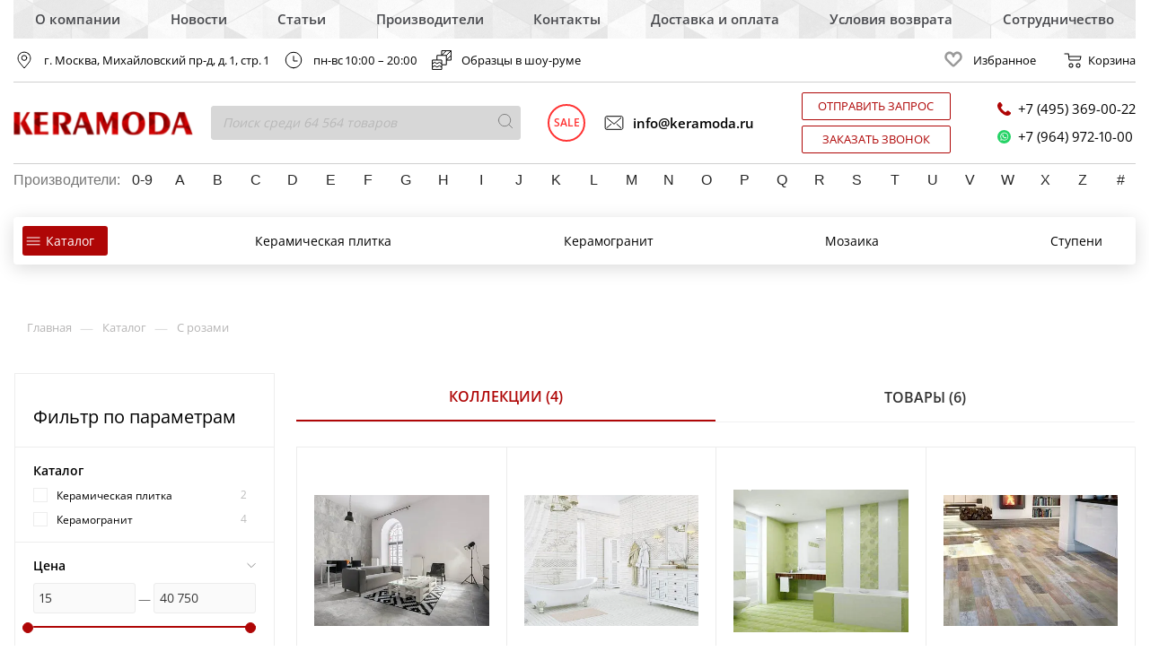

--- FILE ---
content_type: text/html; charset=UTF-8
request_url: https://keramoda.ru/catalog/s-rozami/
body_size: 45243
content:
<!DOCTYPE html>
<html prefix="og: http://ogp.me/ns#" xmlns="http://www.w3.org/1999/xhtml" xml:lang="ru" lang="ru"  >
<head><link rel="canonical" href="https://keramoda.ru/catalog/s-rozami/" />
	<title>Коллекции с розами - широкий каталог в Москве с лучшими ценами в интернет-магазине Keramoda.ru</title>
	<meta name="viewport" content="initial-scale=1.0, width=device-width" />
	<meta name="HandheldFriendly" content="true" />
	<meta name="yes" content="yes" />
	<meta name="apple-mobile-web-app-status-bar-style" content="black" />
	<meta name="SKYPE_TOOLBAR" content="SKYPE_TOOLBAR_PARSER_COMPATIBLE" />
    <meta name="google-site-verification" content="6EYypU0L_ecm7ioWSHqQ3UUPZgq0gBwgxUnGNw96nVc" />
	<meta http-equiv="Content-Type" content="text/html; charset=UTF-8" />
<meta name="description" content="Коллекции, рисунок - с розами: недорого – продажа в Москве по выгодной цене. Доставка заказа по всей России. Интернет-магазин Керамода.ру" />

<link href="/bitrix/css/main/font-awesome.css?167924867128777"  rel="stylesheet" />
<link href="/bitrix/templates/aspro_max/assets//bx-styles/main.css?16792486923552"  rel="stylesheet" />
<link href="/local/components/custom/catalog.filter/templates/vertical/style.css?166504447730892"  rel="stylesheet" />
<link href="/bitrix/templates/aspro_max/assets/bx-styles/gallery-card.css?16792486921415"  rel="stylesheet" />
<link href="/bitrix/templates/aspro_max/assets/bx-styles/smart-filter.css?167924869211427"  rel="stylesheet" />
<link href="/bitrix/templates/aspro_max/assets/bx-styles/modal.css?16792486924481"  rel="stylesheet" />
<link href="/bitrix/templates/aspro_max/assets/libs/nouislider.min.css?16792486924220"  rel="stylesheet" />
<link href="/local/components/custom/catalog.filter/templates/vertical/themes/black/colors.css?16491002684808"  rel="stylesheet" />
<link href="/local/components/custom/catalog.filter/templates/vertical/css/bootstrap-class.css?1649100268169065"  rel="stylesheet" />
<link href="/local/components/custom/catalog/templates/main_custom/style.css?166134325940217"  rel="stylesheet" />
<link href="/local/components/custom/catalog.section/templates/catalog_block_custom/style.css?16547789695188"  rel="stylesheet" />
<link href="/bitrix/templates/aspro_max/vendor/css/bootstrap.css?1679248691114216"  data-template-style="true"  rel="stylesheet" />
<link href="/bitrix/templates/aspro_max/css/jquery.fancybox.css?167924869217412"  data-template-style="true"  rel="stylesheet" />
<link href="/bitrix/templates/aspro_max/vendor/css/carousel/owl/owl.carousel.css?16792486914744"  data-template-style="true"  rel="stylesheet" />
<link href="/bitrix/templates/aspro_max/vendor/css/carousel/owl/owl.theme.default.css?16792486911380"  data-template-style="true"  rel="stylesheet" />
<link href="/bitrix/templates/aspro_max/css/styles.css?1679248692163084"  data-template-style="true"  rel="stylesheet" />
<link href="/bitrix/templates/aspro_max/css/blocks/blocks.css?167924869214412"  data-template-style="true"  rel="stylesheet" />
<link href="/bitrix/templates/aspro_max/css/banners.css?16792486925953"  data-template-style="true"  rel="stylesheet" />
<link href="/bitrix/templates/aspro_max/css/menu.css?167924869262221"  data-template-style="true"  rel="stylesheet" />
<link href="/bitrix/templates/aspro_max/css/animation/animation_ext.css?16792486924934"  data-template-style="true"  rel="stylesheet" />
<link href="/bitrix/templates/aspro_max/css/jquery.mCustomScrollbar.min.css?167924869242839"  data-template-style="true"  rel="stylesheet" />
<link href="/bitrix/templates/aspro_max/vendor/css/footable.standalone.min.css?167924869119590"  data-template-style="true"  rel="stylesheet" />
<link href="/bitrix/templates/aspro_max/vendor/css/ripple.css?1679248691854"  data-template-style="true"  rel="stylesheet" />
<link href="/bitrix/templates/aspro_max/css/left_block_main_page.css?16792486927024"  data-template-style="true"  rel="stylesheet" />
<link href="/bitrix/templates/aspro_max/css/stores.css?167924869210079"  data-template-style="true"  rel="stylesheet" />
<link href="/bitrix/templates/aspro_max/css/yandex_map.css?16792486925723"  data-template-style="true"  rel="stylesheet" />
<link href="/bitrix/templates/aspro_max/css/header_fixed.css?167924869211240"  data-template-style="true"  rel="stylesheet" />
<link href="/bitrix/templates/aspro_max/ajax/ajax.css?1679248691326"  data-template-style="true"  rel="stylesheet" />
<link href="/bitrix/templates/aspro_max/components/bitrix/news.list/top_vendors/style.css?16792486912498"  data-template-style="true"  rel="stylesheet" />
<link href="/local/templates/.default/components/bitrix/breadcrumb/main_custom/style.css?16176326131681"  data-template-style="true"  rel="stylesheet" />
<link href="/bitrix/templates/aspro_max/css/footer.css?167924869222277"  data-template-style="true"  rel="stylesheet" />
<link href="/bitrix/templates/aspro_max/styles.css?167924869117245"  data-template-style="true"  rel="stylesheet" />
<link href="/bitrix/templates/aspro_max/template_styles.css?1679248692537641"  data-template-style="true"  rel="stylesheet" />
<link href="/bitrix/templates/aspro_max/css/header.css?167924869212963"  data-template-style="true"  rel="stylesheet" />
<link href="/bitrix/templates/aspro_max/css/media.css?1679248692164365"  data-template-style="true"  rel="stylesheet" />
<link href="/bitrix/templates/aspro_max/vendor/fonts/font-awesome/css/font-awesome.min.css?167924869131000"  data-template-style="true"  rel="stylesheet" />
<link href="/bitrix/templates/aspro_max/css/print.css?167924869219087"  data-template-style="true"  rel="stylesheet" />
<link href="/bitrix/templates/aspro_max/css/h1-medium.css?1679248692311"  data-template-style="true"  rel="stylesheet" />
<link href="/bitrix/templates/aspro_max/css/round-elements.css?16792486921441"  data-template-style="true"  rel="stylesheet" />
<link href="/bitrix/templates/aspro_max/css/lower-buttons.css?1679248692742"  data-template-style="true"  rel="stylesheet" />
<link href="/bitrix/templates/aspro_max/themes/custom_s1/theme.css?170107411552256"  data-template-style="true"  rel="stylesheet" />
<link href="/bitrix/templates/aspro_max/bg_color/light/bgcolors.css?167924869262"  data-template-style="true"  rel="stylesheet" />
<link href="/bitrix/templates/aspro_max/css/widths/width-2.css?16792486924527"  data-template-style="true"  rel="stylesheet" />
<link href="/bitrix/templates/aspro_max/css/fonts/font-1.css?16792486924742"  data-template-style="true"  rel="stylesheet" />
<link href="/bitrix/templates/aspro_max/css/custom.css?16792486924208"  data-template-style="true"  rel="stylesheet" />
<link href="/bitrix/templates/aspro_max/assets/bx-styles-base/bx-styles-base.css?16792486924212"  data-template-style="true"  rel="stylesheet" />
<link href="/bitrix/templates/aspro_max/assets//libs/slick.css?16792486921776"  data-template-style="true"  rel="stylesheet" />
<link href="/bitrix/templates/aspro_max/assets/bx-styles/main.css?16792486923552"  data-template-style="true"  rel="stylesheet" />
<link href="/bitrix/templates/aspro_max/assets/bx-styles/header-aspro.css?167924869214286"  data-template-style="true"  rel="stylesheet" />
<link href="/bitrix/templates/aspro_max/assets/bx-styles/header.css?167924869220649"  data-template-style="true"  rel="stylesheet" />
<link href="/bitrix/templates/aspro_max/assets/bx-styles/footer.css?1679248692997"  data-template-style="true"  rel="stylesheet" />
<link href="/bitrix/templates/aspro_max/assets/bx-styles/filter.css?1679248692488"  data-template-style="true"  rel="stylesheet" />
<link href="/bitrix/templates/aspro_max/assets/bx-styles/button.css?1679248692324"  data-template-style="true"  rel="stylesheet" />
<script>if(!window.BX)window.BX={};if(!window.BX.message)window.BX.message=function(mess){if(typeof mess==='object'){for(let i in mess) {BX.message[i]=mess[i];} return true;}};</script>
<script>(window.BX||top.BX).message({"JS_CORE_LOADING":"Загрузка...","JS_CORE_NO_DATA":"- Нет данных -","JS_CORE_WINDOW_CLOSE":"Закрыть","JS_CORE_WINDOW_EXPAND":"Развернуть","JS_CORE_WINDOW_NARROW":"Свернуть в окно","JS_CORE_WINDOW_SAVE":"Сохранить","JS_CORE_WINDOW_CANCEL":"Отменить","JS_CORE_WINDOW_CONTINUE":"Продолжить","JS_CORE_H":"ч","JS_CORE_M":"м","JS_CORE_S":"с","JSADM_AI_HIDE_EXTRA":"Скрыть лишние","JSADM_AI_ALL_NOTIF":"Показать все","JSADM_AUTH_REQ":"Требуется авторизация!","JS_CORE_WINDOW_AUTH":"Войти","JS_CORE_IMAGE_FULL":"Полный размер"});</script>

<script src="/bitrix/js/main/core/core.js?1741773793498479"></script>

<script>BX.Runtime.registerExtension({"name":"main.core","namespace":"BX","loaded":true});</script>
<script>BX.setJSList(["\/bitrix\/js\/main\/core\/core_ajax.js","\/bitrix\/js\/main\/core\/core_promise.js","\/bitrix\/js\/main\/polyfill\/promise\/js\/promise.js","\/bitrix\/js\/main\/loadext\/loadext.js","\/bitrix\/js\/main\/loadext\/extension.js","\/bitrix\/js\/main\/polyfill\/promise\/js\/promise.js","\/bitrix\/js\/main\/polyfill\/find\/js\/find.js","\/bitrix\/js\/main\/polyfill\/includes\/js\/includes.js","\/bitrix\/js\/main\/polyfill\/matches\/js\/matches.js","\/bitrix\/js\/ui\/polyfill\/closest\/js\/closest.js","\/bitrix\/js\/main\/polyfill\/fill\/main.polyfill.fill.js","\/bitrix\/js\/main\/polyfill\/find\/js\/find.js","\/bitrix\/js\/main\/polyfill\/matches\/js\/matches.js","\/bitrix\/js\/main\/polyfill\/core\/dist\/polyfill.bundle.js","\/bitrix\/js\/main\/core\/core.js","\/bitrix\/js\/main\/polyfill\/intersectionobserver\/js\/intersectionobserver.js","\/bitrix\/js\/main\/lazyload\/dist\/lazyload.bundle.js","\/bitrix\/js\/main\/polyfill\/core\/dist\/polyfill.bundle.js","\/bitrix\/js\/main\/parambag\/dist\/parambag.bundle.js"]);
</script>
<script>BX.Runtime.registerExtension({"name":"ls","namespace":"window","loaded":true});</script>
<script>BX.Runtime.registerExtension({"name":"jquery2","namespace":"window","loaded":true});</script>
<script type="extension/settings" data-extension="currency.currency-core">{"region":"ru"}</script>
<script>BX.Runtime.registerExtension({"name":"currency.currency-core","namespace":"BX.Currency","loaded":true});</script>
<script>BX.Runtime.registerExtension({"name":"currency","namespace":"window","loaded":true});</script>
<script>(window.BX||top.BX).message({"LANGUAGE_ID":"ru","FORMAT_DATE":"DD.MM.YYYY","FORMAT_DATETIME":"DD.MM.YYYY HH:MI:SS","COOKIE_PREFIX":"BITRIX_SM","SERVER_TZ_OFFSET":"10800","UTF_MODE":"Y","SITE_ID":"s1","SITE_DIR":"\/","USER_ID":"","SERVER_TIME":1767987732,"USER_TZ_OFFSET":0,"USER_TZ_AUTO":"Y","bitrix_sessid":"f0573c968fc9d5ffecad86ebe796832f"});</script>


<script src="/bitrix/js/main/core/core_ls.js?17411087434201"></script>
<script src="/bitrix/js/main/jquery/jquery-2.2.4.min.js?167924866685578"></script>
<script src="/bitrix/js/main/ajax.js?167924866635509"></script>
<script src="https://cdnjs.cloudflare.com/ajax/libs/wnumb/1.1.0/wNumb.min.js"></script>
<script src="/bitrix/js/currency/currency-core/dist/currency-core.bundle.js?17411086228800"></script>
<script src="/bitrix/js/currency/core_currency.js?17411086221181"></script>
<script data-skip-moving='true'>window['asproRecaptcha'] = {params: {'recaptchaColor':'light','recaptchaLogoShow':'n','recaptchaSize':'invisible','recaptchaBadge':'bottomright','recaptchaLang':'ru'},key: '6Lc3AykhAAAAAE_L7078DPpMbJJUKem4XeptanLG',ver: '2'};</script>
<script data-skip-moving='true'>!function(a,e,r,c,t){function n(r){var c=e.getElementById(r);if(c&&!(c.className.indexOf("g-recaptcha")<0)&&a.grecaptcha&&!c.children.length){var n=grecaptcha.render(r,{sitekey:a[t].key+"",theme:a[t].params.recaptchaColor+"",size:a[t].params.recaptchaSize+"",callback:"onCaptchaVerify"+a[t].params.recaptchaSize,badge:a[t].params.recaptchaBadge});$(c).attr("data-widgetid",n)}}a.onLoadRenderRecaptcha=function(){for(var e in a[c].args)a[c].args.hasOwnProperty(e)&&n(a[c].args[e][0]);a[c]=function(a){n(a)}},a[c]=a[c]||function(){a[c].args=a[c].args||[],a[c].args.push(arguments),function(e,r,c){var n;e.getElementById(c)||(n=e.createElement(r),n.id=c,n.src="//www.google.com/recaptcha/api.js?hl="+a[t].params.recaptchaLang+"&onload=onLoadRenderRecaptcha&render=explicit",e.head.appendChild(n))}(e,r,"recaptchaApiLoader")}}(window,document,"script","renderRecaptchaById","asproRecaptcha");</script>
<script data-skip-moving='true'>!function(){var e=function(e){for(var a=e;a;)if(a=a.parentNode,"form"===a.nodeName.toLowerCase())return a;return null},a=function(e){var a=[],t=null,n=!1;"undefined"!=typeof e&&(n=null!==e),t=n?e.getElementsByTagName("input"):document.getElementsByName("captcha_word");for(var r=0;r<t.length;r++)"captcha_word"===t[r].name&&a.push(t[r]);return a},t=function(e){for(var a=[],t=e.getElementsByTagName("img"),n=0;n<t.length;n++)(/\/bitrix\/tools\/captcha.php\?(captcha_code|captcha_sid)=[^>]*?/i.test(t[n].src)||"captcha"===t[n].id)&&a.push(t[n]);return a},n=function(){var t=null,n=a(t);if(0===n.length)return[];for(var r=[],c=0;c<n.length;c++){var o=e(n[c]);null!==o&&r.push(o)}return r},r=function(e){var a="recaptcha-dynamic-"+(new Date).getTime();if(null!==document.getElementById(a)){var t=!1,n=null,r=65535;do n=Math.floor(Math.random()*r),t=null!==document.getElementById(a+n);while(t);a+=n}var c=document.createElement("div");c.id=a,c.className="g-recaptcha",c.attributes["data-sitekey"]=window.asproRecaptcha.key,e.parentNode&&(e.parentNode.className+=" recaptcha_text",e.parentNode.replaceChild(c,e)),renderRecaptchaById(a)},c=function(e){var a="[data-uri]";e.attributes.src=a,e.style.display="none","src"in e&&(e.parentNode&&(e.parentNode.className+=" recaptcha_tmp_img"),e.src=a)},o=function(e){"function"==typeof $&&$(e).find(".captcha-row label > span").length&&$(e).find(".captcha-row label > span").html(BX.message("RECAPTCHA_TEXT")+' <span class="star">*</span>')},p=function(){for(var e,p=n(),d=0;d<p.length;d++){var i=p[d],s=a(i);if(0!==s.length){var l=t(i);if(0!==l.length){for(e=0;e<s.length;e++)r(s[e]);for(e=0;e<l.length;e++)c(l[e]);o(i)}}}},d=function(){if("undefined"!=typeof renderRecaptchaById)for(var e=document.getElementsByClassName("g-recaptcha"),a=0;a<e.length;a++){var t=e[a];if(0===t.innerHTML.length){var n=t.id;if("string"==typeof n&&0!==n.length){if("function"==typeof $){var r=$(t).closest(".captcha-row");r.length&&(r.addClass(window.asproRecaptcha.params.recaptchaSize+" logo_captcha_"+window.asproRecaptcha.params.recaptchaLogoShow+" "+window.asproRecaptcha.params.recaptchaBadge),r.find(".captcha_image").addClass("recaptcha_tmp_img"),r.find(".captcha_input").addClass("recaptcha_text"),"invisible"!==window.asproRecaptcha.params.recaptchaSize&&(r.find("input.recaptcha").length||$('<input type="text" class="recaptcha" value="" />').appendTo(r)))}renderRecaptchaById(n)}}}},i=function(){try{return d(),window.renderRecaptchaById&&window.asproRecaptcha&&window.asproRecaptcha.key?(p(),!0):(console.error("Bad captcha keys or module error"),!0)}catch(e){return console.error(e),!0}};document.addEventListener?document.addEventListener("DOMNodeInserted",i,!1):console.warn("Your browser does not support dynamic ReCaptcha replacement")}();</script>
<script>BX.message({'PHONE':'Телефон','FAST_VIEW':'Быстрый просмотр','TABLES_SIZE_TITLE':'Подбор размера','SOCIAL':'Социальные сети','DESCRIPTION':'Описание магазина','ITEMS':'Товары','LOGO':'Логотип','REGISTER_INCLUDE_AREA':'Текст о регистрации','AUTH_INCLUDE_AREA':'Текст об авторизации','FRONT_IMG':'Изображение компании','EMPTY_CART':'пуста','CATALOG_VIEW_MORE':'... Показать все','CATALOG_VIEW_LESS':'... Свернуть','JS_REQUIRED':'Заполните это поле','JS_FORMAT':'Неверный формат','JS_FILE_EXT':'Недопустимое расширение файла','JS_PASSWORD_COPY':'Пароли не совпадают','JS_PASSWORD_LENGTH':'Минимум 6 символов','JS_ERROR':'Неверно заполнено поле','JS_FILE_SIZE':'Максимальный размер 5мб','JS_FILE_BUTTON_NAME':'Выберите файл','JS_FILE_DEFAULT':'Прикрепите файл','JS_DATE':'Некорректная дата','JS_DATETIME':'Некорректная дата/время','JS_REQUIRED_LICENSES':'Согласитесь с условиями','LICENSE_PROP':'Согласие на обработку персональных данных','LOGIN_LEN':'Введите минимум {0} символа','FANCY_CLOSE':'Закрыть','FANCY_NEXT':'Следующий','FANCY_PREV':'Предыдущий','TOP_AUTH_REGISTER':'Регистрация','CALLBACK':'Заказать звонок','ASK':'Задать вопрос','REVIEW':'Оставить отзыв','S_CALLBACK':'Заказать звонок','UNTIL_AKC':'До конца акции','TITLE_QUANTITY_BLOCK':'Остаток','TITLE_QUANTITY':'шт','TOTAL_SUMM_ITEM':'Общая стоимость ','SUBSCRIBE_SUCCESS':'Вы успешно подписались','RECAPTCHA_TEXT':'Подтвердите, что вы не робот','JS_RECAPTCHA_ERROR':'Пройдите проверку','COUNTDOWN_SEC':'сек','COUNTDOWN_MIN':'мин','COUNTDOWN_HOUR':'час','COUNTDOWN_DAY0':'дн','COUNTDOWN_DAY1':'дн','COUNTDOWN_DAY2':'дн','COUNTDOWN_WEAK0':'Недель','COUNTDOWN_WEAK1':'Неделя','COUNTDOWN_WEAK2':'Недели','COUNTDOWN_MONTH0':'Месяцев','COUNTDOWN_MONTH1':'Месяц','COUNTDOWN_MONTH2':'Месяца','COUNTDOWN_YEAR0':'Лет','COUNTDOWN_YEAR1':'Год','COUNTDOWN_YEAR2':'Года','COUNTDOWN_COMPACT_SEC':'с','COUNTDOWN_COMPACT_MIN':'м','COUNTDOWN_COMPACT_HOUR':'ч','COUNTDOWN_COMPACT_DAY':'д','COUNTDOWN_COMPACT_WEAK':'н','COUNTDOWN_COMPACT_MONTH':'м','COUNTDOWN_COMPACT_YEAR0':'л','COUNTDOWN_COMPACT_YEAR1':'г','CATALOG_PARTIAL_BASKET_PROPERTIES_ERROR':'Заполнены не все свойства у добавляемого товара','CATALOG_EMPTY_BASKET_PROPERTIES_ERROR':'Выберите свойства товара, добавляемые в корзину в параметрах компонента','CATALOG_ELEMENT_NOT_FOUND':'Элемент не найден','ERROR_ADD2BASKET':'Ошибка добавления товара в корзину','CATALOG_SUCCESSFUL_ADD_TO_BASKET':'Успешное добавление товара в корзину','ERROR_BASKET_TITLE':'Ошибка корзины','ERROR_BASKET_PROP_TITLE':'Выберите свойства, добавляемые в корзину','ERROR_BASKET_BUTTON':'Выбрать','BASKET_TOP':'Корзина в шапке','ERROR_ADD_DELAY_ITEM':'Ошибка отложенной корзины','VIEWED_TITLE':'Ранее вы смотрели','VIEWED_BEFORE':'Ранее вы смотрели','BEST_TITLE':'Лучшие предложения','CT_BST_SEARCH_BUTTON':'Поиск','CT_BST_SEARCH2_BUTTON':'Найти','BASKET_PRINT_BUTTON':'Распечатать','BASKET_CLEAR_ALL_BUTTON':'Очистить','BASKET_QUICK_ORDER_BUTTON':'Быстрый заказ','BASKET_CONTINUE_BUTTON':'Продолжить покупки','BASKET_ORDER_BUTTON':'Оформить заказ','SHARE_BUTTON':'Поделиться','BASKET_CHANGE_TITLE':'Ваш заказ','BASKET_CHANGE_LINK':'Изменить','MORE_INFO_SKU':'Купить','FROM':'от','TITLE_BLOCK_VIEWED_NAME':'Ранее вы смотрели','T_BASKET':'Корзина','FILTER_EXPAND_VALUES':'Показать все','FILTER_HIDE_VALUES':'Свернуть','FULL_ORDER':'Полный заказ','CUSTOM_COLOR_CHOOSE':'Выбрать','CUSTOM_COLOR_CANCEL':'Отмена','S_MOBILE_MENU':'Меню','MAX_T_MENU_BACK':'Назад','MAX_T_MENU_CALLBACK':'Обратная связь','MAX_T_MENU_CONTACTS_TITLE':'Будьте на связи','SEARCH_TITLE':'Поиск','SOCIAL_TITLE':'Оставайтесь на связи','HEADER_SCHEDULE':'Время работы','SEO_TEXT':'SEO описание','COMPANY_IMG':'Картинка компании','COMPANY_TEXT':'Описание компании','CONFIG_SAVE_SUCCESS':'Настройки сохранены','CONFIG_SAVE_FAIL':'Ошибка сохранения настроек','ITEM_ECONOMY':'Экономия','ITEM_ARTICLE':'Артикул: ','JS_FORMAT_ORDER':'имеет неверный формат','JS_BASKET_COUNT_TITLE':'В корзине товаров на SUMM','POPUP_VIDEO':'Видео','POPUP_GIFT_TEXT':'Нашли что-то особенное? Намекните другу о подарке!','ORDER_FIO_LABEL':'Ф.И.О.','ORDER_PHONE_LABEL':'Телефон','ORDER_REGISTER_BUTTON':'Регистрация'})</script>
<link rel="preconnect" href="//fonts.gstatic.com" crossorigin>
<link rel="preload" as="style" href="https://fonts.googleapis.com/css?family=Open+Sans:300italic,400italic,600italic,700italic,800italic,400,300,500,600,700,800&subset=latin,cyrillic-ext" crossorigin>
<link rel="stylesheet" href="https://fonts.googleapis.com/css?family=Open+Sans:300italic,400italic,600italic,700italic,800italic,400,300,500,600,700,800&subset=latin,cyrillic-ext" crossorigin>
<link rel="shortcut icon" href="/favicon.ico?1701074114" type="image/x-icon" />
<link rel="apple-touch-icon" sizes="180x180" href="/upload/dev2fun.imagecompress/webp/CMax/4b1/4b1e81ea727b43476cc92444d6a82844.webp" />
<meta property="og:title" content="Коллекции с розами - широкий каталог в Москве с лучшими ценами в интернет-магазине Keramoda.ru" />
<meta property="og:type" content="website" />
<meta property="og:image" content="https://keramoda.ru/upload/dev2fun.imagecompress/webp/CMax/ebb/ebb5bb65e42c865808416608fe8161d5.webp" />
<link rel="image_src" href="https://keramoda.ru/upload/dev2fun.imagecompress/webp/CMax/ebb/ebb5bb65e42c865808416608fe8161d5.webp"  />
<meta property="og:url" content="https://keramoda.ru/catalog/s-rozami/" />
<meta property="og:description" content="Коллекции, рисунок - с розами: недорого – продажа в Москве по выгодной цене. Доставка заказа по всей России. Интернет-магазин Керамода.ру" />



<script src="/bitrix/templates/aspro_max/js/jquery.actual.min.js?16792486921251"></script>
<script src="/bitrix/templates/aspro_max/vendor/js/jquery.bxslider.js?167924869166080"></script>
<script src="/bitrix/templates/aspro_max/js/jqModal.js?167924869210849"></script>
<script src="/bitrix/templates/aspro_max/vendor/js/bootstrap.js?167924869127908"></script>
<script src="/bitrix/templates/aspro_max/vendor/js/jquery.appear.js?16792486913188"></script>
<script src="/bitrix/templates/aspro_max/vendor/js/ripple.js?16792486914702"></script>
<script src="/bitrix/templates/aspro_max/vendor/js/velocity/velocity.js?167924869144791"></script>
<script src="/bitrix/templates/aspro_max/vendor/js/velocity/velocity.ui.js?167924869113257"></script>
<script src="/bitrix/templates/aspro_max/js/browser.js?16792486921032"></script>
<script src="/bitrix/templates/aspro_max/js/jquery.fancybox.js?1679248692160667"></script>
<script src="/bitrix/templates/aspro_max/js/jquery.flexslider.js?167924869258642"></script>
<script src="/bitrix/templates/aspro_max/js/jquery.uniform.min.js?16792486928308"></script>
<script src="/bitrix/templates/aspro_max/vendor/js/carousel/owl/owl.carousel.js?167924869189992"></script>
<script src="/bitrix/templates/aspro_max/vendor/js/moment.min.js?167924869134436"></script>
<script src="/bitrix/templates/aspro_max/vendor/js/footable.js?1679248691275478"></script>
<script src="/bitrix/templates/aspro_max/vendor/js/lazyload/jquery.lazy.js?167924869130807"></script>
<script src="/bitrix/templates/aspro_max/vendor/js/ResizeSensor.js?167924869111190"></script>
<script src="/bitrix/templates/aspro_max/vendor/js/sticky-sidebar.js?167924869125483"></script>
<script src="/bitrix/templates/aspro_max/js/jquery.validate.min.js?167924869222257"></script>
<script src="/bitrix/templates/aspro_max/js/aspro_animate_open_fancy.js?16792486921916"></script>
<script src="/bitrix/templates/aspro_max/js/jquery.inputmask.bundle.min.js?167924869270933"></script>
<script src="/bitrix/templates/aspro_max/js/jquery.easing.1.3.js?16792486928095"></script>
<script src="/bitrix/templates/aspro_max/js/equalize.min.js?1679248692588"></script>
<script src="/bitrix/templates/aspro_max/js/jquery.alphanumeric.js?16792486921972"></script>
<script src="/bitrix/templates/aspro_max/js/jquery.cookie.js?16792486923066"></script>
<script src="/bitrix/templates/aspro_max/js/jquery.plugin.min.js?16792486923181"></script>
<script src="/bitrix/templates/aspro_max/js/jquery.countdown.min.js?167924869213137"></script>
<script src="/bitrix/templates/aspro_max/js/jquery.countdown-ru.js?16792486921885"></script>
<script src="/bitrix/templates/aspro_max/js/jquery.ikSelect.js?167924869232030"></script>
<script src="/bitrix/templates/aspro_max/js/jquery.mobile.custom.touch.min.js?16792486927784"></script>
<script src="/bitrix/templates/aspro_max/js/jquery.dotdotdot.js?16792486925908"></script>
<script src="/bitrix/templates/aspro_max/js/rating_likes.js?167924869210797"></script>
<script src="/bitrix/templates/aspro_max/js/video_banner.js?167924869226074"></script>
<script src="/bitrix/templates/aspro_max/js/mobile.js?167924869221497"></script>
<script src="/bitrix/templates/aspro_max/js/jquery.mCustomScrollbar.js?167924869293677"></script>
<script src="/bitrix/templates/aspro_max/js/main.js?1679248692273215"></script>
<script src="/bitrix/templates/aspro_max/js/blocks/blocks.js?16792486926625"></script>
<script src="/bitrix/components/bitrix/search.title/script.js?16792486619847"></script>
<script src="/bitrix/templates/aspro_max/components/bitrix/search.title/mega_menu/script.js?167924869210313"></script>
<script src="/bitrix/templates/aspro_max/components/bitrix/menu/menu_in_burger/script.js?1679248691421"></script>
<script src="/local/templates/.default/components/bitrix/search.title/corp_custom/script.js?162445122210607"></script>
<script src="/bitrix/templates/aspro_max/components/bitrix/search.title/fixed/script.js?167924869210260"></script>
<script src="/local/assets/js/modernizr.min.js?15810887199905"></script>
<script src="/bitrix/templates/aspro_max/js/custom.js?16792486921769"></script>
<script src="/bitrix/templates/aspro_max/assets//libs/slick.min.js?167924869242863"></script>
<script src="/bitrix/templates/aspro_max/assets/bx-js/header/header.js?16792486923357"></script>
<script src="/bitrix/templates/aspro_max/assets/bx-js/footer/footer.js?167924869213"></script>
<script src="/local/components/custom/catalog.filter/templates/vertical/script.js?166540906839155"></script>
<script src="/bitrix/templates/aspro_max/assets/bx-js/main/main.js?16792486922288"></script>
<script src="/bitrix/templates/aspro_max/assets/bx-js/gallery-card/gallery-card.js?1679248692872"></script>
<script src="/bitrix/templates/aspro_max/assets/libs/nouislider.min.js?167924869226682"></script>
<script src="/bitrix/templates/aspro_max/assets/bx-js/main-filter/main-filter.js?16792486921166"></script>
<script src="/local/components/custom/catalog/templates/main_custom/script.js?15814485335168"></script>
<script src="/local/components/custom/catalog.section/templates/catalog_block_custom/script.js?16547789699074"></script>
<script src="/bitrix/templates/aspro_max/js/jquery.history.js?167924869221571"></script>
<script>var _ba = _ba || []; _ba.push(["aid", "3b04958144717e3798188cdfa5e5972b"]); _ba.push(["host", "keramoda.ru"]); (function() {var ba = document.createElement("script"); ba.type = "text/javascript"; ba.async = true;ba.src = (document.location.protocol == "https:" ? "https://" : "http://") + "bitrix.info/ba.js";var s = document.getElementsByTagName("script")[0];s.parentNode.insertBefore(ba, s);})();</script>


			</head>
<body class=" site_s1  fill_bg_n" id="main" data-site="/">
		
	<div id="panel"></div>
	





				<!--'start_frame_cache_basketitems-component-block'-->												<div id="ajax_basket"></div>
					<!--'end_frame_cache_basketitems-component-block'-->				<div class="cd-modal-bg"></div>
		<script>
					window.onload=function(){
				window.basketJSParams = window.basketJSParams || [];
			}
		BX.message({'MIN_ORDER_PRICE_TEXT':'<b>Минимальная сумма заказа #PRICE#<\/b><br/>Пожалуйста, добавьте еще товаров в корзину','LICENSES_TEXT':'Я согласен на <a href=\"/licenses_detail/\" target=\"_blank\">обработку персональных данных<\/a>'});

		var arMaxOptions = ({
			"SITE_DIR" : "/",
			"SITE_ID" : "s1",
			"SITE_ADDRESS" : "keramoda.ru",
			"FORM" : ({
				"ASK_FORM_ID" : "ASK",
				"SERVICES_FORM_ID" : "SERVICES",
				"FEEDBACK_FORM_ID" : "FEEDBACK",
				"CALLBACK_FORM_ID" : "CALLBACK",
				"RESUME_FORM_ID" : "RESUME",
				"TOORDER_FORM_ID" : "TOORDER"
			}),
			"PAGES" : ({
				"FRONT_PAGE" : "",
				"BASKET_PAGE" : "",
				"ORDER_PAGE" : "",
				"PERSONAL_PAGE" : "",
				"CATALOG_PAGE" : "",
				"CATALOG_PAGE_URL" : "/catalog-products/",
				"BASKET_PAGE_URL" : "/basket/",
			}),
			"PRICES" : ({
				"MIN_PRICE" : "1000",
			}),
			"THEME" : ({
				'THEME_SWITCHER' : 'N',
				'BASE_COLOR' : 'CUSTOM',
				'BASE_COLOR_CUSTOM' : 'af0606',
				'LOGO_IMAGE' : '/upload/dev2fun.imagecompress/webp/CMax/ebb/ebb5bb65e42c865808416608fe8161d5.webp',
				'LOGO_IMAGE_LIGHT' : '',
				'TOP_MENU' : '',
				'TOP_MENU_FIXED' : 'Y',
				'COLORED_LOGO' : 'N',
				'SIDE_MENU' : 'LEFT',
				'SCROLLTOTOP_TYPE' : 'ROUND_COLOR',
				'SCROLLTOTOP_POSITION' : 'PADDING',
				'SCROLLTOTOP_POSITION_RIGHT' : '',
				'SCROLLTOTOP_POSITION_BOTTOM' : '',
				'CAPTCHA_FORM_TYPE' : '',
				'ONE_CLICK_BUY_CAPTCHA' : 'N',
				'PHONE_MASK' : '+7 (999) 999-99-99',
				'VALIDATE_PHONE_MASK' : '^[+][0-9] [(][0-9]{3}[)] [0-9]{3}[-][0-9]{2}[-][0-9]{2}$',
				'DATE_MASK' : 'd.m.y',
				'DATE_PLACEHOLDER' : 'дд.мм.гггг',
				'VALIDATE_DATE_MASK' : '^[0-9]{1,2}\.[0-9]{1,2}\.[0-9]{4}$',
				'DATETIME_MASK' : 'd.m.y h:s',
				'DATETIME_PLACEHOLDER' : 'дд.мм.гггг чч:мм',
				'VALIDATE_DATETIME_MASK' : '^[0-9]{1,2}\.[0-9]{1,2}\.[0-9]{4} [0-9]{1,2}\:[0-9]{1,2}$',
				'VALIDATE_FILE_EXT' : 'png|jpg|jpeg|gif|doc|docx|xls|xlsx|txt|pdf|odt|rtf',
				'BANNER_WIDTH' : '',
				'BIGBANNER_ANIMATIONTYPE' : 'SLIDE_HORIZONTAL',
				'BIGBANNER_SLIDESSHOWSPEED' : '5000',
				'BIGBANNER_ANIMATIONSPEED' : '600',
				'PARTNERSBANNER_SLIDESSHOWSPEED' : '5000',
				'PARTNERSBANNER_ANIMATIONSPEED' : '600',
				'ORDER_BASKET_VIEW' : 'NORMAL',
				'SHOW_BASKET_ONADDTOCART' : 'Y',
				'SHOW_BASKET_PRINT' : 'Y',
				"SHOW_ONECLICKBUY_ON_BASKET_PAGE" : 'N',
				'SHOW_LICENCE' : 'Y',
				'LICENCE_CHECKED' : 'N',
				'LOGIN_EQUAL_EMAIL' : 'N',
				'PERSONAL_ONEFIO' : 'N',
				'SHOW_TOTAL_SUMM' : 'N',
				'SHOW_TOTAL_SUMM_TYPE' : 'CHANGE',
				'CHANGE_TITLE_ITEM' : 'N',
				'DISCOUNT_PRICE' : '',
				'STORES' : '',
				'STORES_SOURCE' : 'IBLOCK',
				'TYPE_SKU' : 'TYPE_1',
				'MENU_POSITION' : 'LINE',
				'MENU_TYPE_VIEW' : 'HOVER',
				'DETAIL_PICTURE_MODE' : 'POPUP',
				'PAGE_WIDTH' : '2',
				'PAGE_CONTACTS' : '1',
				'HEADER_TYPE' : '10',
				'REGIONALITY_SEARCH_ROW' : 'N',
				'HEADER_TOP_LINE' : '',
				'HEADER_FIXED' : '2',
				'HEADER_MOBILE' : '1',
				'HEADER_MOBILE_MENU' : '1',
				'HEADER_MOBILE_MENU_SHOW_TYPE' : '',
				'TYPE_SEARCH' : 'fixed',
				'PAGE_TITLE' : '3',
				'INDEX_TYPE' : 'index1',
				'FOOTER_TYPE' : '5',
				'PRINT_BUTTON' : '',
				'USE_LAZY_LOAD' : 'Y',
				'EXPRESSION_FOR_PRINT_PAGE' : '',
				'EXPRESSION_FOR_FAST_VIEW' : '',
				'FILTER_VIEW' : 'VERTICAL',
				'YA_GOALS' : 'Y',
				'YA_COUNTER_ID' : '66440245',
				'USE_FORMS_GOALS' : 'SINGLE',
				'USE_SALE_GOALS' : '',
				'USE_DEBUG_GOALS' : 'N',
				'SHOW_HEADER_GOODS' : 'Y',
				'INSTAGRAMM_INDEX' : 'N',
				'USE_PHONE_AUTH': 'N',
				'MOBILE_CATALOG_LIST_ELEMENTS_COMPACT': 'Y',
				'STICKY_SIDEBAR': 'Y',
			}),
			"PRESETS": {'VALUE':false,'LIST':{'124':{'ID':'124','TITLE':'Тип 1','DESCRIPTION':'','PREVIEW_PICTURE':'/upload/dev2fun.imagecompress/webp/bitrix/images/aspro.max/themes/preset_preview_124_1574158190.webp','DETAIL_PICTURE':'/upload/dev2fun.imagecompress/webp/bitrix/images/aspro.max/themes/preset_detail_124_1574158190.webp','OPTIONS':{'BASE_COLOR':'4','BASE_COLOR_CUSTOM':'365edc','PAGE_WIDTH':'3','FONT_STYLE':'10','MAX_DEPTH_MENU':'4','LEFT_BLOCK':'1','SIDE_MENU':'LEFT','TYPE_SEARCH':'fixed','ROUND_ELEMENTS':'N','FONT_BUTTONS':'UPPER','SHOW_CALLBACK':'Y','SHOW_QUESTION':'Y','SHOW_REVIEW':'Y','PAGE_TITLE':'3','PAGE_TITLE_POSITION':'LEFT','H1_STYLE':'2','STICKY_SIDEBAR':'Y','SHOW_LICENCE':{'VALUE':'Y','DEPENDENT_PARAMS':[]},'HOVER_TYPE_IMG':'shine','INDEX_TYPE':{'VALUE':'index1','SUB_PARAMS':{'WITH_LEFT_BLOCK':'N','BIG_BANNER_INDEX':{'FON':'N','VALUE':'Y','TEMPLATE':'type_7','ADDITIONAL_OPTIONS':{'BOTTOM_BANNERS':'N'}},'TIZERS':{'FON':'Y','VALUE':'Y','TEMPLATE':'four_item_left_text'},'CATALOG_SECTIONS':{'FON':'N','VALUE':'N','TEMPLATE':'front_sections_only'},'CATALOG_TAB':{'FON':'Y','VALUE':'Y','TEMPLATE':'type_1'},'FAVORIT_ITEM':{'FON':'N','VALUE':'N','TEMPLATE':'type_1'},'MIDDLE_ADV':{'FON':'N','VALUE':'Y','TEMPLATE':'type_5'},'SALE':{'FON':'Y','VALUE':'N','TEMPLATE':'block_2_nav'},'NEWS':{'FON':'N','VALUE':'N','TEMPLATE':'item_small_img'},'BOTTOM_BANNERS':{'FON':'N','VALUE':'N','TEMPLATE':'one_item_wide'},'COLLECTIONS':{'FON':'N','VALUE':'N','TEMPLATE':'bg_img'},'REVIEWS':{'FON':'Y','VALUE':'N','TEMPLATE':'three_item'},'FLOAT_BANNERS':{'FON':'N','VALUE':'N','TEMPLATE':'type_1'},'BLOG':{'FON':'N','VALUE':'N','TEMPLATE':'type_3'},'MAPS':{'FON':'N','VALUE':'Y','TEMPLATE':'front_text_markers'},'COMPANY_TEXT':{'FON':'N','VALUE':'N','TEMPLATE':'type_6'},'BRANDS':{'FON':'Y','VALUE':'Y','TEMPLATE':'brands_slider'},'INSTAGRAMM':{'FON':'Y','VALUE':'N','TEMPLATE':'type_1'}},'ORDER':'WITH_LEFT_BLOCK,BIG_BANNER_INDEX,TIZERS,MIDDLE_ADV,CATALOG_TAB,MAPS,BRANDS,SALE,COLLECTIONS,COMPANY_TEXT,REVIEWS,NEWS,CATALOG_SECTIONS,BLOG,FLOAT_BANNERS,BOTTOM_BANNERS,FAVORIT_ITEM,INSTAGRAMM'},'TOP_MENU_FIXED':{'VALUE':'Y','DEPENDENT_PARAMS':{'HEADER_FIXED':'2'}},'HEADER_TYPE':{'VALUE':'29','ADDITIONAL_OPTIONS':[]},'MEGA_MENU_TYPE':'1','SHOW_RIGHT_SIDE':'N','MENU_COLOR':'COLORED','MENU_LOWERCASE':'N','USE_REGIONALITY':{'VALUE':'Y','DEPENDENT_PARAMS':{'REGIONALITY_TYPE':'SUBDOMAIN','REGIONALITY_VIEW':'POPUP_REGIONS'}},'SHOW_BREADCRUMBS_CATALOG_SUBSECTIONS':'Y','SHOW_POPUP_PRICE':'Y','SHOW_TOTAL_SUMM':'N','LEFT_BLOCK_CATALOG_ICONS':'N','SHOW_CATALOG_SECTIONS_ICONS':'Y','MENU_TYPE_VIEW':'HOVER','MENU_POSITION':'LINE','SEARCH_VIEW_TYPE':'with_filter','LEFT_BLOCK_CATALOG_ROOT':'N','CATALOG_PAGE_SECTIONS':'sections_5','LEFT_BLOCK_CATALOG_SECTIONS':{'VALUE':'Y','DEPENDENT_PARAMS':{'LEFT_BLOCK_CS_TYPE':'NORMAL'}},'MANY_BUY_CATALOG_SECTIONS':'Y','CATALOG_PAGE_LANDINGS':'landing_1','FILTER_VIEW':'COMPACT','TYPE_VIEW_BASKET_BTN':'TYPE_1','TYPE_VIEW_CATALOG_LIST':'TYPE_1','SHOW_PROPS_BLOCK':'N','USE_FAST_VIEW_PAGE_DETAIL':'fast_view_1','CATALOG_PAGE_DETAIL':'element_1','TYPE_SKU':'TYPE_1','USE_DETAIL_TABS':'Y','DETAIL_PICTURE_MODE':'POPUP','SHOW_HEADER_GOODS':'Y','CATALOG_PAGE_DETAIL_THUMBS':'horizontal','CHANGE_TITLE_ITEM':'N','CALCULATE_DELIVERY':'ONLY_POPUP','ORDER_BASKET_VIEW':'NORMAL','ORDER_BASKET_COLOR':'WHITE','SHOW_BASKET_ONADDTOCART':'Y','SHOW_BASKET_PRINT':'Y','SHOW_BASKET_ON_PAGES':'N','PAGE_CONTACTS':'1','BLOG_PAGE':'list_elements_2','PROJECTS_PAGE':'list_elements_2','PROJECTS_SHOW_HEAD_BLOCK':'N','LANDINGS_PAGE':'list_elements_2','SALE_PAGE':'list_elements_2','NEWS_PAGE':'list_elements_2','STAFF_PAGE':'list_elements_1','PARTNERS_PAGE':'list_elements_3','PARTNERS_PAGE_DETAIL':'element_1','PARTNERS_2_PAGE':'list_elements_3','VACANCY_PAGE':'list_elements_1','LICENSES_PAGE':'list_elements_2','DOCUMENTS_PAGE':'list_elements_2','FOOTER_TYPE':'5','ADV_TOP_HEADER':'N','ADV_TOP_UNDERHEADER':'N','ADV_SIDE':'Y','ADV_CONTENT_TOP':'N','ADV_CONTENT_BOTTOM':'N','ADV_FOOTER':'N','HEADER_MOBILE':'1','HEADER_MOBILE_FIXED':{'VALUE':'Y','DEPENDENT_PARAMS':{'HEADER_MOBILE_SHOW':'SCROLL_TOP'}},'HEADER_MOBILE_MENU_OPEN':'1','HEADER_MOBILE_MENU':'1','MOBILE_CATALOG_LIST_ELEMENTS_COMPACT':'Y','PERSONAL_ONEFIO':'Y','LOGIN_EQUAL_EMAIL':'Y'}},'403':{'ID':'403','TITLE':'Тип 2','DESCRIPTION':'','PREVIEW_PICTURE':'/upload/dev2fun.imagecompress/webp/bitrix/images/aspro.max/themes/preset_preview_403_1574158197.webp','DETAIL_PICTURE':'/upload/dev2fun.imagecompress/webp/bitrix/images/aspro.max/themes/preset_detail_403_1574158197.webp','OPTIONS':{'BASE_COLOR':'9','BASE_COLOR_CUSTOM':'365edc','PAGE_WIDTH':'3','FONT_STYLE':'10','MAX_DEPTH_MENU':'4','LEFT_BLOCK':'1','SIDE_MENU':'LEFT','TYPE_SEARCH':'fixed','ROUND_ELEMENTS':'N','FONT_BUTTONS':'UPPER','SHOW_CALLBACK':'Y','SHOW_QUESTION':'Y','SHOW_REVIEW':'Y','PAGE_TITLE':'3','PAGE_TITLE_POSITION':'LEFT','H1_STYLE':'2','STICKY_SIDEBAR':'Y','SHOW_LICENCE':{'VALUE':'Y','DEPENDENT_PARAMS':[]},'HOVER_TYPE_IMG':'shine','INDEX_TYPE':{'VALUE':'index1','SUB_PARAMS':{'WITH_LEFT_BLOCK':'N','BIG_BANNER_INDEX':{'FON':'N','VALUE':'Y','TEMPLATE':'type_1','ADDITIONAL_OPTIONS':{'BOTTOM_BANNERS':'Y'}},'TIZERS':{'FON':'Y','VALUE':'N','TEMPLATE':'four_item_left_text'},'CATALOG_SECTIONS':{'FON':'N','VALUE':'N','TEMPLATE':'front_sections_only'},'CATALOG_TAB':{'FON':'Y','VALUE':'Y','TEMPLATE':'type_1'},'FAVORIT_ITEM':{'FON':'N','VALUE':'N','TEMPLATE':'type_1'},'MIDDLE_ADV':{'FON':'N','VALUE':'N','TEMPLATE':'type_5'},'SALE':{'FON':'Y','VALUE':'Y','TEMPLATE':'block_4_bg'},'NEWS':{'FON':'N','VALUE':'N','TEMPLATE':'item_small_img'},'BOTTOM_BANNERS':{'FON':'N','VALUE':'N','TEMPLATE':'one_item_wide'},'COLLECTIONS':{'FON':'N','VALUE':'Y','TEMPLATE':'bg_img_with_text'},'REVIEWS':{'FON':'Y','VALUE':'N','TEMPLATE':'three_item'},'FLOAT_BANNERS':{'FON':'N','VALUE':'Y','TEMPLATE':'type_3'},'BLOG':{'FON':'N','VALUE':'N','TEMPLATE':'type_3'},'MAPS':{'FON':'N','VALUE':'N','TEMPLATE':'front_text_markers'},'COMPANY_TEXT':{'FON':'N','VALUE':'Y','TEMPLATE':'type_2'},'BRANDS':{'FON':'Y','VALUE':'Y','TEMPLATE':'brands_slider'},'INSTAGRAMM':{'FON':'Y','VALUE':'N','TEMPLATE':'type_1'}},'ORDER':'WITH_LEFT_BLOCK,BIG_BANNER_INDEX,FLOAT_BANNERS,COLLECTIONS,CATALOG_TAB,SALE,COMPANY_TEXT,BRANDS,TIZERS,MIDDLE_ADV,MAPS,REVIEWS,NEWS,CATALOG_SECTIONS,BLOG,BOTTOM_BANNERS,FAVORIT_ITEM,INSTAGRAMM'},'TOP_MENU_FIXED':{'VALUE':'Y','DEPENDENT_PARAMS':{'HEADER_FIXED':'2'}},'HEADER_TYPE':{'VALUE':'11','ADDITIONAL_OPTIONS':{'11':{'MENU_HEADER_TYPE':'N'}}},'MEGA_MENU_TYPE':'1','SHOW_RIGHT_SIDE':'N','MENU_COLOR':'COLORED','MENU_LOWERCASE':'N','USE_REGIONALITY':{'VALUE':'Y','DEPENDENT_PARAMS':{'REGIONALITY_TYPE':'SUBDOMAIN','REGIONALITY_VIEW':'POPUP_REGIONS'}},'SHOW_BREADCRUMBS_CATALOG_SUBSECTIONS':'Y','SHOW_POPUP_PRICE':'Y','SHOW_TOTAL_SUMM':'N','LEFT_BLOCK_CATALOG_ICONS':'N','SHOW_CATALOG_SECTIONS_ICONS':'Y','MENU_TYPE_VIEW':'HOVER','MENU_POSITION':'LINE','SEARCH_VIEW_TYPE':'with_filter','LEFT_BLOCK_CATALOG_ROOT':'N','CATALOG_PAGE_SECTIONS':'sections_5','LEFT_BLOCK_CATALOG_SECTIONS':{'VALUE':'Y','DEPENDENT_PARAMS':{'LEFT_BLOCK_CS_TYPE':'NORMAL'}},'MANY_BUY_CATALOG_SECTIONS':'Y','CATALOG_PAGE_LANDINGS':'landing_1','FILTER_VIEW':'COMPACT','TYPE_VIEW_BASKET_BTN':'TYPE_1','TYPE_VIEW_CATALOG_LIST':'TYPE_1','SHOW_PROPS_BLOCK':'N','USE_FAST_VIEW_PAGE_DETAIL':'fast_view_1','CATALOG_PAGE_DETAIL':'element_1','TYPE_SKU':'TYPE_1','USE_DETAIL_TABS':'Y','DETAIL_PICTURE_MODE':'POPUP','SHOW_HEADER_GOODS':'Y','CATALOG_PAGE_DETAIL_THUMBS':'horizontal','CHANGE_TITLE_ITEM':'N','CALCULATE_DELIVERY':'ONLY_POPUP','ORDER_BASKET_VIEW':'NORMAL','ORDER_BASKET_COLOR':'WHITE','SHOW_BASKET_ONADDTOCART':'Y','SHOW_BASKET_PRINT':'Y','SHOW_BASKET_ON_PAGES':'N','PAGE_CONTACTS':'1','BLOG_PAGE':'list_elements_2','PROJECTS_PAGE':'list_elements_2','PROJECTS_SHOW_HEAD_BLOCK':'N','LANDINGS_PAGE':'list_elements_2','SALE_PAGE':'list_elements_2','NEWS_PAGE':'list_elements_2','STAFF_PAGE':'list_elements_1','PARTNERS_PAGE':'list_elements_3','PARTNERS_PAGE_DETAIL':'element_1','PARTNERS_2_PAGE':'list_elements_3','VACANCY_PAGE':'list_elements_1','LICENSES_PAGE':'list_elements_2','DOCUMENTS_PAGE':'list_elements_2','FOOTER_TYPE':'5','ADV_TOP_HEADER':'N','ADV_TOP_UNDERHEADER':'N','ADV_SIDE':'Y','ADV_CONTENT_TOP':'N','ADV_CONTENT_BOTTOM':'N','ADV_FOOTER':'N','HEADER_MOBILE':'1','HEADER_MOBILE_FIXED':{'VALUE':'Y','DEPENDENT_PARAMS':{'HEADER_MOBILE_SHOW':'SCROLL_TOP'}},'HEADER_MOBILE_MENU_OPEN':'1','HEADER_MOBILE_MENU':'1','MOBILE_CATALOG_LIST_ELEMENTS_COMPACT':'Y','PERSONAL_ONEFIO':'Y','LOGIN_EQUAL_EMAIL':'Y'}},'340':{'ID':'340','TITLE':'Тип 1','DESCRIPTION':'','PREVIEW_PICTURE':'/upload/dev2fun.imagecompress/webp/bitrix/images/aspro.max/themes/preset_preview_340_1574151868.webp','DETAIL_PICTURE':'/upload/dev2fun.imagecompress/webp/bitrix/images/aspro.max/themes/preset_detail_340_1574151868.webp','OPTIONS':{'BASE_COLOR':'15','BASE_COLOR_CUSTOM':'365edc','PAGE_WIDTH':'3','FONT_STYLE':'10','MAX_DEPTH_MENU':'4','LEFT_BLOCK':'1','SIDE_MENU':'LEFT','TYPE_SEARCH':'fixed','ROUND_ELEMENTS':'N','FONT_BUTTONS':'UPPER','SHOW_CALLBACK':'Y','SHOW_QUESTION':'Y','SHOW_REVIEW':'Y','PAGE_TITLE':'3','PAGE_TITLE_POSITION':'LEFT','H1_STYLE':'2','STICKY_SIDEBAR':'Y','SHOW_LICENCE':{'VALUE':'Y','DEPENDENT_PARAMS':[]},'HOVER_TYPE_IMG':'shine','INDEX_TYPE':{'VALUE':'index1','SUB_PARAMS':{'WITH_LEFT_BLOCK':'N','BIG_BANNER_INDEX':{'FON':'N','VALUE':'Y','TEMPLATE':'type_1','ADDITIONAL_OPTIONS':{'BOTTOM_BANNERS':'Y'}},'TIZERS':{'FON':'Y','VALUE':'Y','TEMPLATE':'five_item'},'CATALOG_SECTIONS':{'FON':'N','VALUE':'N','TEMPLATE':'front_sections_only'},'CATALOG_TAB':{'FON':'Y','VALUE':'Y','TEMPLATE':'type_1'},'FAVORIT_ITEM':{'FON':'N','VALUE':'N','TEMPLATE':'type_1'},'MIDDLE_ADV':{'FON':'N','VALUE':'Y','TEMPLATE':'type_3'},'SALE':{'FON':'Y','VALUE':'Y','TEMPLATE':'block_3_lg_img'},'NEWS':{'FON':'N','VALUE':'Y','TEMPLATE':'item_small_img_with_text'},'BOTTOM_BANNERS':{'FON':'N','VALUE':'Y','TEMPLATE':'two_item_wide'},'COLLECTIONS':{'FON':'N','VALUE':'N','TEMPLATE':'bg_img_with_text'},'REVIEWS':{'FON':'Y','VALUE':'Y','TEMPLATE':'three_item'},'FLOAT_BANNERS':{'FON':'N','VALUE':'Y','TEMPLATE':'type_2'},'BLOG':{'FON':'N','VALUE':'N','TEMPLATE':'type_1'},'MAPS':{'FON':'N','VALUE':'N','TEMPLATE':'front_only_markers'},'COMPANY_TEXT':{'FON':'N','VALUE':'Y','TEMPLATE':'type_2'},'BRANDS':{'FON':'N','VALUE':'Y','TEMPLATE':'brands_list'},'INSTAGRAMM':{'FON':'Y','VALUE':'N','TEMPLATE':'type_1'}},'ORDER':'WITH_LEFT_BLOCK,BIG_BANNER_INDEX,TIZERS,CATALOG_TAB,MIDDLE_ADV,SALE,BOTTOM_BANNERS,COMPANY_TEXT,BRANDS,FLOAT_BANNERS,NEWS,REVIEWS,COLLECTIONS,CATALOG_SECTIONS,FAVORIT_ITEM,BLOG,MAPS,INSTAGRAMM'},'TOP_MENU_FIXED':{'VALUE':'Y','DEPENDENT_PARAMS':{'HEADER_FIXED':'2'}},'HEADER_TYPE':{'VALUE':'11','ADDITIONAL_OPTIONS':{'11':{'MENU_HEADER_TYPE':'Y'}}},'MEGA_MENU_TYPE':'1','SHOW_RIGHT_SIDE':'N','MENU_COLOR':'COLORED','MENU_LOWERCASE':'N','USE_REGIONALITY':{'VALUE':'Y','DEPENDENT_PARAMS':{'REGIONALITY_TYPE':'SUBDOMAIN','REGIONALITY_VIEW':'POPUP_REGIONS'}},'SHOW_BREADCRUMBS_CATALOG_SUBSECTIONS':'Y','SHOW_POPUP_PRICE':'Y','SHOW_TOTAL_SUMM':'N','LEFT_BLOCK_CATALOG_ICONS':'N','SHOW_CATALOG_SECTIONS_ICONS':'Y','MENU_TYPE_VIEW':'HOVER','MENU_POSITION':'LINE','SEARCH_VIEW_TYPE':'with_filter','LEFT_BLOCK_CATALOG_ROOT':'N','CATALOG_PAGE_SECTIONS':'sections_5','LEFT_BLOCK_CATALOG_SECTIONS':{'VALUE':'Y','DEPENDENT_PARAMS':{'LEFT_BLOCK_CS_TYPE':'NORMAL'}},'MANY_BUY_CATALOG_SECTIONS':'Y','CATALOG_PAGE_LANDINGS':'landing_1','FILTER_VIEW':'COMPACT','TYPE_VIEW_BASKET_BTN':'TYPE_1','TYPE_VIEW_CATALOG_LIST':'TYPE_1','SHOW_PROPS_BLOCK':'N','USE_FAST_VIEW_PAGE_DETAIL':'fast_view_1','CATALOG_PAGE_DETAIL':'element_1','TYPE_SKU':'TYPE_1','USE_DETAIL_TABS':'Y','DETAIL_PICTURE_MODE':'POPUP','SHOW_HEADER_GOODS':'Y','CATALOG_PAGE_DETAIL_THUMBS':'horizontal','CHANGE_TITLE_ITEM':'N','CALCULATE_DELIVERY':'ONLY_POPUP','ORDER_BASKET_VIEW':'NORMAL','ORDER_BASKET_COLOR':'WHITE','SHOW_BASKET_ONADDTOCART':'Y','SHOW_BASKET_PRINT':'Y','SHOW_BASKET_ON_PAGES':'N','PAGE_CONTACTS':'1','BLOG_PAGE':'list_elements_2','PROJECTS_PAGE':'list_elements_2','PROJECTS_SHOW_HEAD_BLOCK':'N','LANDINGS_PAGE':'list_elements_2','SALE_PAGE':'list_elements_2','NEWS_PAGE':'list_elements_2','STAFF_PAGE':'list_elements_1','PARTNERS_PAGE':'list_elements_3','PARTNERS_PAGE_DETAIL':'element_1','PARTNERS_2_PAGE':'list_elements_3','VACANCY_PAGE':'list_elements_1','LICENSES_PAGE':'list_elements_2','DOCUMENTS_PAGE':'list_elements_2','FOOTER_TYPE':'2','ADV_TOP_HEADER':'N','ADV_TOP_UNDERHEADER':'N','ADV_SIDE':'Y','ADV_CONTENT_TOP':'N','ADV_CONTENT_BOTTOM':'N','ADV_FOOTER':'N','HEADER_MOBILE':'1','HEADER_MOBILE_FIXED':{'VALUE':'Y','DEPENDENT_PARAMS':{'HEADER_MOBILE_SHOW':'SCROLL_TOP'}},'HEADER_MOBILE_MENU_OPEN':'1','HEADER_MOBILE_MENU':'1','MOBILE_CATALOG_LIST_ELEMENTS_COMPACT':'Y','PERSONAL_ONEFIO':'Y','LOGIN_EQUAL_EMAIL':'Y'}},'437':{'ID':'437','TITLE':'Тип 2','DESCRIPTION':'','PREVIEW_PICTURE':'/upload/dev2fun.imagecompress/webp/bitrix/images/aspro.max/themes/preset_preview_437_1574151465.webp','DETAIL_PICTURE':'/upload/dev2fun.imagecompress/webp/bitrix/images/aspro.max/themes/preset_detail_437_1574151465.webp','OPTIONS':{'BASE_COLOR':'18','BASE_COLOR_CUSTOM':'365edc','PAGE_WIDTH':'3','FONT_STYLE':'10','MAX_DEPTH_MENU':'4','LEFT_BLOCK':'1','SIDE_MENU':'LEFT','TYPE_SEARCH':'fixed','ROUND_ELEMENTS':'N','FONT_BUTTONS':'UPPER','SHOW_CALLBACK':'Y','SHOW_QUESTION':'Y','SHOW_REVIEW':'Y','PAGE_TITLE':'3','PAGE_TITLE_POSITION':'LEFT','H1_STYLE':'2','STICKY_SIDEBAR':'Y','SHOW_LICENCE':{'VALUE':'Y','DEPENDENT_PARAMS':[]},'HOVER_TYPE_IMG':'shine','INDEX_TYPE':{'VALUE':'index1','SUB_PARAMS':{'WITH_LEFT_BLOCK':'N','BIG_BANNER_INDEX':{'FON':'N','VALUE':'Y','TEMPLATE':'type_2','ADDITIONAL_OPTIONS':{'BOTTOM_BANNERS':'N'}},'TIZERS':{'FON':'N','VALUE':'Y','TEMPLATE':'five_item'},'CATALOG_SECTIONS':{'FON':'N','VALUE':'N','TEMPLATE':'front_sections_only'},'CATALOG_TAB':{'FON':'Y','VALUE':'Y','TEMPLATE':'type_1'},'FAVORIT_ITEM':{'FON':'N','VALUE':'N','TEMPLATE':'type_1'},'MIDDLE_ADV':{'FON':'N','VALUE':'N','TEMPLATE':'type_5'},'SALE':{'FON':'Y','VALUE':'Y','TEMPLATE':'block_3_bg'},'NEWS':{'FON':'N','VALUE':'N','TEMPLATE':'item_small_img_with_text'},'BOTTOM_BANNERS':{'FON':'N','VALUE':'Y','TEMPLATE':'three_item_with_text'},'COLLECTIONS':{'FON':'N','VALUE':'Y','TEMPLATE':'bg_img_with_text'},'REVIEWS':{'FON':'Y','VALUE':'Y','TEMPLATE':'one_item'},'FLOAT_BANNERS':{'FON':'N','VALUE':'N','TEMPLATE':'type_2'},'BLOG':{'FON':'N','VALUE':'Y','TEMPLATE':'type_5'},'MAPS':{'FON':'N','VALUE':'N','TEMPLATE':'front_only_markers'},'COMPANY_TEXT':{'FON':'N','VALUE':'Y','TEMPLATE':'type_1'},'BRANDS':{'FON':'Y','VALUE':'Y','TEMPLATE':'brands_list_notitle'},'INSTAGRAMM':{'FON':'Y','VALUE':'N','TEMPLATE':'type_1'}},'ORDER':'WITH_LEFT_BLOCK,BIG_BANNER_INDEX,BOTTOM_BANNERS,CATALOG_TAB,SALE,COLLECTIONS,REVIEWS,BLOG,COMPANY_TEXT,TIZERS,BRANDS,FLOAT_BANNERS,MIDDLE_ADV,NEWS,CATALOG_SECTIONS,FAVORIT_ITEM,MAPS,INSTAGRAMM'},'TOP_MENU_FIXED':{'VALUE':'Y','DEPENDENT_PARAMS':{'HEADER_FIXED':'2'}},'HEADER_TYPE':{'VALUE':'3','ADDITIONAL_OPTIONS':{'3':{'MENU_HEADER_TYPE':'Y'}}},'MEGA_MENU_TYPE':'1','SHOW_RIGHT_SIDE':'N','MENU_COLOR':'COLORED','MENU_LOWERCASE':'N','USE_REGIONALITY':{'VALUE':'Y','DEPENDENT_PARAMS':{'REGIONALITY_TYPE':'SUBDOMAIN','REGIONALITY_VIEW':'POPUP_REGIONS'}},'SHOW_BREADCRUMBS_CATALOG_SUBSECTIONS':'Y','SHOW_POPUP_PRICE':'Y','SHOW_TOTAL_SUMM':'N','LEFT_BLOCK_CATALOG_ICONS':'N','SHOW_CATALOG_SECTIONS_ICONS':'Y','MENU_TYPE_VIEW':'HOVER','MENU_POSITION':'LINE','SEARCH_VIEW_TYPE':'with_filter','LEFT_BLOCK_CATALOG_ROOT':'N','CATALOG_PAGE_SECTIONS':'sections_5','LEFT_BLOCK_CATALOG_SECTIONS':{'VALUE':'Y','DEPENDENT_PARAMS':{'LEFT_BLOCK_CS_TYPE':'NORMAL'}},'MANY_BUY_CATALOG_SECTIONS':'Y','CATALOG_PAGE_LANDINGS':'landing_1','FILTER_VIEW':'COMPACT','TYPE_VIEW_BASKET_BTN':'TYPE_1','TYPE_VIEW_CATALOG_LIST':'TYPE_1','SHOW_PROPS_BLOCK':'N','USE_FAST_VIEW_PAGE_DETAIL':'fast_view_1','CATALOG_PAGE_DETAIL':'element_1','TYPE_SKU':'TYPE_1','USE_DETAIL_TABS':'Y','DETAIL_PICTURE_MODE':'POPUP','SHOW_HEADER_GOODS':'Y','CATALOG_PAGE_DETAIL_THUMBS':'horizontal','CHANGE_TITLE_ITEM':'N','CALCULATE_DELIVERY':'ONLY_POPUP','ORDER_BASKET_VIEW':'NORMAL','ORDER_BASKET_COLOR':'WHITE','SHOW_BASKET_ONADDTOCART':'Y','SHOW_BASKET_PRINT':'Y','SHOW_BASKET_ON_PAGES':'N','PAGE_CONTACTS':'1','BLOG_PAGE':'list_elements_2','PROJECTS_PAGE':'list_elements_2','PROJECTS_SHOW_HEAD_BLOCK':'N','LANDINGS_PAGE':'list_elements_2','SALE_PAGE':'list_elements_2','NEWS_PAGE':'list_elements_2','STAFF_PAGE':'list_elements_1','PARTNERS_PAGE':'list_elements_3','PARTNERS_PAGE_DETAIL':'element_1','PARTNERS_2_PAGE':'list_elements_3','VACANCY_PAGE':'list_elements_1','LICENSES_PAGE':'list_elements_2','DOCUMENTS_PAGE':'list_elements_2','FOOTER_TYPE':'1','ADV_TOP_HEADER':'N','ADV_TOP_UNDERHEADER':'N','ADV_SIDE':'Y','ADV_CONTENT_TOP':'N','ADV_CONTENT_BOTTOM':'N','ADV_FOOTER':'N','HEADER_MOBILE':'1','HEADER_MOBILE_FIXED':{'VALUE':'Y','DEPENDENT_PARAMS':{'HEADER_MOBILE_SHOW':'SCROLL_TOP'}},'HEADER_MOBILE_MENU_OPEN':'1','HEADER_MOBILE_MENU':'1','MOBILE_CATALOG_LIST_ELEMENTS_COMPACT':'Y','PERSONAL_ONEFIO':'Y','LOGIN_EQUAL_EMAIL':'Y'}},'595':{'ID':'595','TITLE':'Тип 1','DESCRIPTION':'','PREVIEW_PICTURE':'/upload/dev2fun.imagecompress/webp/bitrix/images/aspro.max/themes/preset_preview_595_1574160258.webp','DETAIL_PICTURE':'/upload/dev2fun.imagecompress/webp/bitrix/images/aspro.max/themes/preset_detail_595_1574160258.webp','OPTIONS':{'BASE_COLOR':'13','BASE_COLOR_CUSTOM':'365edc','PAGE_WIDTH':'3','FONT_STYLE':'10','MAX_DEPTH_MENU':'4','LEFT_BLOCK':'1','SIDE_MENU':'LEFT','TYPE_SEARCH':'fixed','ROUND_ELEMENTS':'N','FONT_BUTTONS':'UPPER','SHOW_CALLBACK':'Y','SHOW_QUESTION':'Y','SHOW_REVIEW':'Y','PAGE_TITLE':'3','PAGE_TITLE_POSITION':'LEFT','H1_STYLE':'2','STICKY_SIDEBAR':'Y','SHOW_LICENCE':{'VALUE':'Y','DEPENDENT_PARAMS':[]},'HOVER_TYPE_IMG':'shine','INDEX_TYPE':{'VALUE':'index1','SUB_PARAMS':{'WITH_LEFT_BLOCK':'N','BIG_BANNER_INDEX':{'FON':'N','VALUE':'Y','TEMPLATE':'type_6','ADDITIONAL_OPTIONS':{'BOTTOM_BANNERS':'N'}},'TIZERS':{'FON':'Y','VALUE':'N','TEMPLATE':'four_item'},'CATALOG_SECTIONS':{'FON':'N','VALUE':'Y','TEMPLATE':'front_sections_only3'},'CATALOG_TAB':{'FON':'Y','VALUE':'N','TEMPLATE':'type_1'},'FAVORIT_ITEM':{'FON':'N','VALUE':'N','TEMPLATE':'type_1'},'MIDDLE_ADV':{'FON':'N','VALUE':'N','TEMPLATE':'type_2'},'SALE':{'FON':'Y','VALUE':'Y','TEMPLATE':'block_3_lg_img'},'NEWS':{'FON':'N','VALUE':'N','TEMPLATE':'item_small_img'},'BOTTOM_BANNERS':{'FON':'N','VALUE':'Y','TEMPLATE':'one_item_wide'},'COLLECTIONS':{'FON':'N','VALUE':'Y','TEMPLATE':'grey_img'},'REVIEWS':{'FON':'Y','VALUE':'Y','TEMPLATE':'one_item'},'FLOAT_BANNERS':{'FON':'N','VALUE':'Y','TEMPLATE':'type_1'},'BLOG':{'FON':'N','VALUE':'Y','TEMPLATE':'type_3'},'MAPS':{'FON':'N','VALUE':'N','TEMPLATE':'front_only_markers'},'COMPANY_TEXT':{'FON':'N','VALUE':'Y','TEMPLATE':'type_2'},'BRANDS':{'FON':'N','VALUE':'Y','TEMPLATE':'brands_slider_notitle'},'INSTAGRAMM':{'FON':'Y','VALUE':'N','TEMPLATE':'type_1'}},'ORDER':'WITH_LEFT_BLOCK,BIG_BANNER_INDEX,CATALOG_SECTIONS,FLOAT_BANNERS,SALE,CATALOG_TAB,BRANDS,BOTTOM_BANNERS,COLLECTIONS,REVIEWS,BLOG,COMPANY_TEXT,TIZERS,MIDDLE_ADV,FAVORIT_ITEM,NEWS,MAPS,INSTAGRAMM'},'TOP_MENU_FIXED':{'VALUE':'Y','DEPENDENT_PARAMS':{'HEADER_FIXED':'2'}},'HEADER_TYPE':{'VALUE':'1','ADDITIONAL_OPTIONS':{'1':{'MENU_HEADER_TYPE':'N'}}},'MEGA_MENU_TYPE':'1','SHOW_RIGHT_SIDE':'N','MENU_COLOR':'COLORED','MENU_LOWERCASE':'N','USE_REGIONALITY':{'VALUE':'Y','DEPENDENT_PARAMS':{'REGIONALITY_TYPE':'SUBDOMAIN','REGIONALITY_VIEW':'POPUP_REGIONS'}},'SHOW_BREADCRUMBS_CATALOG_SUBSECTIONS':'Y','SHOW_POPUP_PRICE':'Y','SHOW_TOTAL_SUMM':'N','LEFT_BLOCK_CATALOG_ICONS':'N','SHOW_CATALOG_SECTIONS_ICONS':'Y','MENU_TYPE_VIEW':'HOVER','MENU_POSITION':'LINE','SEARCH_VIEW_TYPE':'with_filter','LEFT_BLOCK_CATALOG_ROOT':'N','CATALOG_PAGE_SECTIONS':'sections_5','LEFT_BLOCK_CATALOG_SECTIONS':{'VALUE':'Y','DEPENDENT_PARAMS':{'LEFT_BLOCK_CS_TYPE':'NORMAL'}},'MANY_BUY_CATALOG_SECTIONS':'Y','CATALOG_PAGE_LANDINGS':'landing_1','FILTER_VIEW':'COMPACT','TYPE_VIEW_BASKET_BTN':'TYPE_1','TYPE_VIEW_CATALOG_LIST':'TYPE_1','SHOW_PROPS_BLOCK':'N','USE_FAST_VIEW_PAGE_DETAIL':'fast_view_1','CATALOG_PAGE_DETAIL':'element_1','TYPE_SKU':'TYPE_1','USE_DETAIL_TABS':'Y','DETAIL_PICTURE_MODE':'POPUP','SHOW_HEADER_GOODS':'Y','CATALOG_PAGE_DETAIL_THUMBS':'horizontal','CHANGE_TITLE_ITEM':'N','CALCULATE_DELIVERY':'ONLY_POPUP','ORDER_BASKET_VIEW':'FLY2','ORDER_BASKET_COLOR':'WHITE','SHOW_BASKET_ONADDTOCART':'Y','SHOW_BASKET_PRINT':'Y','SHOW_BASKET_ON_PAGES':'N','PAGE_CONTACTS':'1','BLOG_PAGE':'list_elements_2','PROJECTS_PAGE':'list_elements_2','PROJECTS_SHOW_HEAD_BLOCK':'N','LANDINGS_PAGE':'list_elements_2','SALE_PAGE':'list_elements_2','NEWS_PAGE':'list_elements_2','STAFF_PAGE':'list_elements_1','PARTNERS_PAGE':'list_elements_3','PARTNERS_PAGE_DETAIL':'element_1','PARTNERS_2_PAGE':'list_elements_3','VACANCY_PAGE':'list_elements_1','LICENSES_PAGE':'list_elements_2','DOCUMENTS_PAGE':'list_elements_2','FOOTER_TYPE':'1','ADV_TOP_HEADER':'N','ADV_TOP_UNDERHEADER':'N','ADV_SIDE':'Y','ADV_CONTENT_TOP':'N','ADV_CONTENT_BOTTOM':'N','ADV_FOOTER':'N','HEADER_MOBILE':'1','HEADER_MOBILE_FIXED':{'VALUE':'Y','DEPENDENT_PARAMS':{'HEADER_MOBILE_SHOW':'SCROLL_TOP'}},'HEADER_MOBILE_MENU_OPEN':'1','HEADER_MOBILE_MENU':'1','MOBILE_CATALOG_LIST_ELEMENTS_COMPACT':'Y','PERSONAL_ONEFIO':'Y','LOGIN_EQUAL_EMAIL':'Y'}},'931':{'ID':'931','TITLE':'Тип 2','DESCRIPTION':'','PREVIEW_PICTURE':'/upload/dev2fun.imagecompress/webp/bitrix/images/aspro.max/themes/preset_preview_931_1574160267.webp','DETAIL_PICTURE':'/upload/dev2fun.imagecompress/webp/bitrix/images/aspro.max/themes/preset_detail_931_1574160267.webp','OPTIONS':{'BASE_COLOR':'18','BASE_COLOR_CUSTOM':'365edc','PAGE_WIDTH':'3','FONT_STYLE':'10','MAX_DEPTH_MENU':'4','LEFT_BLOCK':'1','SIDE_MENU':'LEFT','TYPE_SEARCH':'fixed','ROUND_ELEMENTS':'N','FONT_BUTTONS':'UPPER','SHOW_CALLBACK':'Y','SHOW_QUESTION':'Y','SHOW_REVIEW':'Y','PAGE_TITLE':'3','PAGE_TITLE_POSITION':'LEFT','H1_STYLE':'1','STICKY_SIDEBAR':'Y','SHOW_LICENCE':{'VALUE':'Y','DEPENDENT_PARAMS':[]},'HOVER_TYPE_IMG':'shine','INDEX_TYPE':{'VALUE':'index1','SUB_PARAMS':{'WITH_LEFT_BLOCK':'N','BIG_BANNER_INDEX':{'FON':'N','VALUE':'Y','TEMPLATE':'type_6','ADDITIONAL_OPTIONS':{'BOTTOM_BANNERS':'N'}},'TIZERS':{'FON':'Y','VALUE':'Y','TEMPLATE':'four_item_left_icon'},'CATALOG_SECTIONS':{'FON':'N','VALUE':'Y','TEMPLATE':'front_sections_with_childs'},'CATALOG_TAB':{'FON':'Y','VALUE':'N','TEMPLATE':'type_1'},'FAVORIT_ITEM':{'FON':'N','VALUE':'N','TEMPLATE':'type_1'},'MIDDLE_ADV':{'FON':'N','VALUE':'Y','TEMPLATE':'type_4'},'SALE':{'FON':'Y','VALUE':'Y','TEMPLATE':'block_3_lg_img'},'NEWS':{'FON':'N','VALUE':'N','TEMPLATE':'item_small_img'},'BOTTOM_BANNERS':{'FON':'N','VALUE':'Y','TEMPLATE':'two_item_wide'},'COLLECTIONS':{'FON':'N','VALUE':'N','TEMPLATE':'grey_img'},'REVIEWS':{'FON':'Y','VALUE':'Y','TEMPLATE':'two_item'},'FLOAT_BANNERS':{'FON':'N','VALUE':'N','TEMPLATE':'type_1'},'BLOG':{'FON':'N','VALUE':'Y','TEMPLATE':'type_3'},'MAPS':{'FON':'N','VALUE':'N','TEMPLATE':'front_only_markers'},'COMPANY_TEXT':{'FON':'N','VALUE':'Y','TEMPLATE':'type_5'},'BRANDS':{'FON':'N','VALUE':'Y','TEMPLATE':'brands_slider_notitle'},'INSTAGRAMM':{'FON':'Y','VALUE':'N','TEMPLATE':'type_1'}},'ORDER':'WITH_LEFT_BLOCK,BIG_BANNER_INDEX,TIZERS,MIDDLE_ADV,CATALOG_SECTIONS,SALE,CATALOG_TAB,BOTTOM_BANNERS,BRANDS,BLOG,COMPANY_TEXT,REVIEWS,MAPS,FLOAT_BANNERS,COLLECTIONS,FAVORIT_ITEM,NEWS,INSTAGRAMM'},'TOP_MENU_FIXED':{'VALUE':'Y','DEPENDENT_PARAMS':{'HEADER_FIXED':'2'}},'HEADER_TYPE':{'VALUE':'28','ADDITIONAL_OPTIONS':[]},'MEGA_MENU_TYPE':'1','SHOW_RIGHT_SIDE':'N','MENU_COLOR':'COLORED','MENU_LOWERCASE':'N','USE_REGIONALITY':{'VALUE':'Y','DEPENDENT_PARAMS':{'REGIONALITY_TYPE':'SUBDOMAIN','REGIONALITY_VIEW':'POPUP_REGIONS'}},'SHOW_BREADCRUMBS_CATALOG_SUBSECTIONS':'Y','SHOW_POPUP_PRICE':'Y','SHOW_TOTAL_SUMM':'N','LEFT_BLOCK_CATALOG_ICONS':'N','SHOW_CATALOG_SECTIONS_ICONS':'Y','MENU_TYPE_VIEW':'HOVER','MENU_POSITION':'LINE','SEARCH_VIEW_TYPE':'with_filter','LEFT_BLOCK_CATALOG_ROOT':'N','CATALOG_PAGE_SECTIONS':'sections_5','LEFT_BLOCK_CATALOG_SECTIONS':{'VALUE':'Y','DEPENDENT_PARAMS':{'LEFT_BLOCK_CS_TYPE':'NORMAL'}},'MANY_BUY_CATALOG_SECTIONS':'Y','CATALOG_PAGE_LANDINGS':'landing_1','FILTER_VIEW':'COMPACT','TYPE_VIEW_BASKET_BTN':'TYPE_1','TYPE_VIEW_CATALOG_LIST':'TYPE_1','SHOW_PROPS_BLOCK':'N','USE_FAST_VIEW_PAGE_DETAIL':'fast_view_1','CATALOG_PAGE_DETAIL':'element_1','TYPE_SKU':'TYPE_1','USE_DETAIL_TABS':'Y','DETAIL_PICTURE_MODE':'POPUP','SHOW_HEADER_GOODS':'Y','CATALOG_PAGE_DETAIL_THUMBS':'horizontal','CHANGE_TITLE_ITEM':'N','CALCULATE_DELIVERY':'ONLY_POPUP','ORDER_BASKET_VIEW':'NORMAL','ORDER_BASKET_COLOR':'WHITE','SHOW_BASKET_ONADDTOCART':'Y','SHOW_BASKET_PRINT':'Y','SHOW_BASKET_ON_PAGES':'N','PAGE_CONTACTS':'1','BLOG_PAGE':'list_elements_2','PROJECTS_PAGE':'list_elements_2','PROJECTS_SHOW_HEAD_BLOCK':'N','LANDINGS_PAGE':'list_elements_2','SALE_PAGE':'list_elements_2','NEWS_PAGE':'list_elements_2','STAFF_PAGE':'list_elements_1','PARTNERS_PAGE':'list_elements_3','PARTNERS_PAGE_DETAIL':'element_1','PARTNERS_2_PAGE':'list_elements_3','VACANCY_PAGE':'list_elements_1','LICENSES_PAGE':'list_elements_2','DOCUMENTS_PAGE':'list_elements_2','FOOTER_TYPE':'3','ADV_TOP_HEADER':'N','ADV_TOP_UNDERHEADER':'N','ADV_SIDE':'Y','ADV_CONTENT_TOP':'N','ADV_CONTENT_BOTTOM':'N','ADV_FOOTER':'N','HEADER_MOBILE':'1','HEADER_MOBILE_FIXED':{'VALUE':'Y','DEPENDENT_PARAMS':{'HEADER_MOBILE_SHOW':'SCROLL_TOP'}},'HEADER_MOBILE_MENU_OPEN':'1','HEADER_MOBILE_MENU':'1','MOBILE_CATALOG_LIST_ELEMENTS_COMPACT':'Y','PERSONAL_ONEFIO':'Y','LOGIN_EQUAL_EMAIL':'Y'}},'461':{'ID':'461','TITLE':'Тип 3','DESCRIPTION':'','PREVIEW_PICTURE':'/upload/dev2fun.imagecompress/webp/bitrix/images/aspro.max/themes/preset_preview_461_1574160277.webp','DETAIL_PICTURE':'/upload/dev2fun.imagecompress/webp/bitrix/images/aspro.max/themes/preset_detail_461_1574160277.webp','OPTIONS':{'BASE_COLOR':'14','BASE_COLOR_CUSTOM':'365edc','PAGE_WIDTH':'3','FONT_STYLE':'10','MAX_DEPTH_MENU':'4','LEFT_BLOCK':'1','SIDE_MENU':'LEFT','TYPE_SEARCH':'fixed','ROUND_ELEMENTS':'N','FONT_BUTTONS':'UPPER','SHOW_CALLBACK':'Y','SHOW_QUESTION':'Y','SHOW_REVIEW':'Y','PAGE_TITLE':'3','PAGE_TITLE_POSITION':'LEFT','H1_STYLE':'3','STICKY_SIDEBAR':'Y','SHOW_LICENCE':{'VALUE':'Y','DEPENDENT_PARAMS':[]},'HOVER_TYPE_IMG':'shine','INDEX_TYPE':{'VALUE':'index1','SUB_PARAMS':{'WITH_LEFT_BLOCK':'N','BIG_BANNER_INDEX':{'FON':'N','VALUE':'Y','TEMPLATE':'type_10'},'TIZERS':{'FON':'N','VALUE':'Y','TEMPLATE':'four_item'},'CATALOG_SECTIONS':{'FON':'N','VALUE':'Y','TEMPLATE':'front_sections_only'},'CATALOG_TAB':{'FON':'Y','VALUE':'Y','TEMPLATE':'type_1'},'FAVORIT_ITEM':{'FON':'N','VALUE':'N','TEMPLATE':'type_1'},'MIDDLE_ADV':{'FON':'N','VALUE':'Y','TEMPLATE':'type_3'},'SALE':{'FON':'N','VALUE':'Y','TEMPLATE':'block_3_lg_img'},'NEWS':{'FON':'N','VALUE':'N','TEMPLATE':'item_small_img'},'BOTTOM_BANNERS':{'FON':'N','VALUE':'N','TEMPLATE':'one_item_wide'},'COLLECTIONS':{'FON':'N','VALUE':'N','TEMPLATE':'grey_img'},'REVIEWS':{'FON':'Y','VALUE':'Y','TEMPLATE':'one_item'},'FLOAT_BANNERS':{'FON':'N','VALUE':'N','TEMPLATE':'type_1'},'BLOG':{'FON':'N','VALUE':'Y','TEMPLATE':'type_1'},'MAPS':{'FON':'N','VALUE':'Y','TEMPLATE':'front_text_markers2'},'COMPANY_TEXT':{'FON':'N','VALUE':'Y','TEMPLATE':'type_1'},'BRANDS':{'FON':'N','VALUE':'Y','TEMPLATE':'brands_list_notitle'},'INSTAGRAMM':{'FON':'Y','VALUE':'N','TEMPLATE':'type_1'}},'ORDER':'WITH_LEFT_BLOCK,BIG_BANNER_INDEX,TIZERS,MIDDLE_ADV,CATALOG_SECTIONS,CATALOG_TAB,SALE,REVIEWS,COMPANY_TEXT,BLOG,BRANDS,FLOAT_BANNERS,MAPS,BOTTOM_BANNERS,COLLECTIONS,FAVORIT_ITEM,NEWS,INSTAGRAMM'},'TOP_MENU_FIXED':{'VALUE':'Y','DEPENDENT_PARAMS':{'HEADER_FIXED':'2'}},'HEADER_TYPE':{'VALUE':'19','ADDITIONAL_OPTIONS':[]},'MEGA_MENU_TYPE':'1','SHOW_RIGHT_SIDE':'N','MENU_COLOR':'COLORED','MENU_LOWERCASE':'N','USE_REGIONALITY':{'VALUE':'Y','DEPENDENT_PARAMS':{'REGIONALITY_TYPE':'SUBDOMAIN','REGIONALITY_VIEW':'POPUP_REGIONS'}},'SHOW_BREADCRUMBS_CATALOG_SUBSECTIONS':'Y','SHOW_POPUP_PRICE':'Y','SHOW_TOTAL_SUMM':'N','LEFT_BLOCK_CATALOG_ICONS':'N','SHOW_CATALOG_SECTIONS_ICONS':'Y','MENU_TYPE_VIEW':'HOVER','MENU_POSITION':'LINE','SEARCH_VIEW_TYPE':'with_filter','LEFT_BLOCK_CATALOG_ROOT':'N','CATALOG_PAGE_SECTIONS':'sections_5','LEFT_BLOCK_CATALOG_SECTIONS':{'VALUE':'Y','DEPENDENT_PARAMS':{'LEFT_BLOCK_CS_TYPE':'NORMAL'}},'MANY_BUY_CATALOG_SECTIONS':'Y','CATALOG_PAGE_LANDINGS':'landing_1','FILTER_VIEW':'COMPACT','TYPE_VIEW_BASKET_BTN':'TYPE_1','TYPE_VIEW_CATALOG_LIST':'TYPE_1','SHOW_PROPS_BLOCK':'N','USE_FAST_VIEW_PAGE_DETAIL':'fast_view_1','CATALOG_PAGE_DETAIL':'element_1','TYPE_SKU':'TYPE_1','USE_DETAIL_TABS':'Y','DETAIL_PICTURE_MODE':'POPUP','SHOW_HEADER_GOODS':'Y','CATALOG_PAGE_DETAIL_THUMBS':'horizontal','CHANGE_TITLE_ITEM':'N','CALCULATE_DELIVERY':'ONLY_POPUP','ORDER_BASKET_VIEW':'NORMAL','ORDER_BASKET_COLOR':'WHITE','SHOW_BASKET_ONADDTOCART':'Y','SHOW_BASKET_PRINT':'Y','SHOW_BASKET_ON_PAGES':'N','PAGE_CONTACTS':'1','BLOG_PAGE':'list_elements_2','PROJECTS_PAGE':'list_elements_2','PROJECTS_SHOW_HEAD_BLOCK':'N','LANDINGS_PAGE':'list_elements_2','SALE_PAGE':'list_elements_2','NEWS_PAGE':'list_elements_2','STAFF_PAGE':'list_elements_1','PARTNERS_PAGE':'list_elements_3','PARTNERS_PAGE_DETAIL':'element_1','PARTNERS_2_PAGE':'list_elements_3','VACANCY_PAGE':'list_elements_1','LICENSES_PAGE':'list_elements_2','DOCUMENTS_PAGE':'list_elements_2','FOOTER_TYPE':'1','ADV_TOP_HEADER':'N','ADV_TOP_UNDERHEADER':'N','ADV_SIDE':'Y','ADV_CONTENT_TOP':'N','ADV_CONTENT_BOTTOM':'N','ADV_FOOTER':'N','HEADER_MOBILE':'1','HEADER_MOBILE_FIXED':{'VALUE':'Y','DEPENDENT_PARAMS':{'HEADER_MOBILE_SHOW':'SCROLL_TOP'}},'HEADER_MOBILE_MENU_OPEN':'1','HEADER_MOBILE_MENU':'1','MOBILE_CATALOG_LIST_ELEMENTS_COMPACT':'Y','PERSONAL_ONEFIO':'Y','LOGIN_EQUAL_EMAIL':'Y'}},'850':{'ID':'850','TITLE':'Тип 4','DESCRIPTION':'','PREVIEW_PICTURE':'/upload/dev2fun.imagecompress/webp/bitrix/images/aspro.max/themes/preset_preview_850_1574160288.webp','DETAIL_PICTURE':'/upload/dev2fun.imagecompress/webp/bitrix/images/aspro.max/themes/preset_detail_850_1574160288.webp','OPTIONS':{'BASE_COLOR':'8','BASE_COLOR_CUSTOM':'365edc','PAGE_WIDTH':'3','FONT_STYLE':'10','MAX_DEPTH_MENU':'4','LEFT_BLOCK':'1','SIDE_MENU':'LEFT','TYPE_SEARCH':'fixed','ROUND_ELEMENTS':'N','FONT_BUTTONS':'UPPER','SHOW_CALLBACK':'Y','SHOW_QUESTION':'Y','SHOW_REVIEW':'Y','PAGE_TITLE':'3','PAGE_TITLE_POSITION':'LEFT','H1_STYLE':'2','STICKY_SIDEBAR':'Y','SHOW_LICENCE':{'VALUE':'Y','DEPENDENT_PARAMS':[]},'HOVER_TYPE_IMG':'shine','INDEX_TYPE':{'VALUE':'index1','SUB_PARAMS':{'WITH_LEFT_BLOCK':'N','BIG_BANNER_INDEX':{'FON':'N','VALUE':'Y','TEMPLATE':'type_7','ADDITIONAL_OPTIONS':{'BOTTOM_BANNERS':'N'}},'TIZERS':{'FON':'Y','VALUE':'Y','TEMPLATE':'five_item'},'CATALOG_SECTIONS':{'FON':'N','VALUE':'N','TEMPLATE':'front_sections_only'},'CATALOG_TAB':{'FON':'Y','VALUE':'Y','TEMPLATE':'type_1'},'FAVORIT_ITEM':{'FON':'N','VALUE':'N','TEMPLATE':'type_1'},'MIDDLE_ADV':{'FON':'N','VALUE':'Y','TEMPLATE':'type_2'},'SALE':{'FON':'Y','VALUE':'Y','TEMPLATE':'block_2_nav'},'NEWS':{'FON':'N','VALUE':'Y','TEMPLATE':'item_small_img'},'BOTTOM_BANNERS':{'FON':'N','VALUE':'N','TEMPLATE':'one_item_wide'},'COLLECTIONS':{'FON':'N','VALUE':'Y','TEMPLATE':'bg_img'},'REVIEWS':{'FON':'Y','VALUE':'Y','TEMPLATE':'three_item'},'FLOAT_BANNERS':{'FON':'N','VALUE':'N','TEMPLATE':'type_1'},'BLOG':{'FON':'N','VALUE':'N','TEMPLATE':'type_3'},'MAPS':{'FON':'N','VALUE':'Y','TEMPLATE':'front_text_markers'},'COMPANY_TEXT':{'FON':'N','VALUE':'Y','TEMPLATE':'type_6'},'BRANDS':{'FON':'N','VALUE':'Y','TEMPLATE':'brands_slider_notitle'},'INSTAGRAMM':{'FON':'Y','VALUE':'N','TEMPLATE':'type_1'}},'ORDER':'WITH_LEFT_BLOCK,BIG_BANNER_INDEX,TIZERS,MIDDLE_ADV,BRANDS,SALE,CATALOG_TAB,COLLECTIONS,COMPANY_TEXT,REVIEWS,NEWS,MAPS,CATALOG_SECTIONS,BLOG,FLOAT_BANNERS,BOTTOM_BANNERS,FAVORIT_ITEM,INSTAGRAMM'},'TOP_MENU_FIXED':{'VALUE':'Y','DEPENDENT_PARAMS':{'HEADER_FIXED':'2'}},'HEADER_TYPE':{'VALUE':'22','ADDITIONAL_OPTIONS':{'22':{'MENU_HEADER_TYPE':'N'}}},'MEGA_MENU_TYPE':'1','SHOW_RIGHT_SIDE':'N','MENU_COLOR':'COLORED','MENU_LOWERCASE':'N','USE_REGIONALITY':{'VALUE':'Y','DEPENDENT_PARAMS':{'REGIONALITY_TYPE':'SUBDOMAIN','REGIONALITY_VIEW':'POPUP_REGIONS'}},'SHOW_BREADCRUMBS_CATALOG_SUBSECTIONS':'Y','SHOW_POPUP_PRICE':'Y','SHOW_TOTAL_SUMM':'N','LEFT_BLOCK_CATALOG_ICONS':'N','SHOW_CATALOG_SECTIONS_ICONS':'Y','MENU_TYPE_VIEW':'HOVER','MENU_POSITION':'LINE','SEARCH_VIEW_TYPE':'with_filter','LEFT_BLOCK_CATALOG_ROOT':'N','CATALOG_PAGE_SECTIONS':'sections_5','LEFT_BLOCK_CATALOG_SECTIONS':{'VALUE':'Y','DEPENDENT_PARAMS':{'LEFT_BLOCK_CS_TYPE':'NORMAL'}},'MANY_BUY_CATALOG_SECTIONS':'Y','CATALOG_PAGE_LANDINGS':'landing_1','FILTER_VIEW':'COMPACT','TYPE_VIEW_BASKET_BTN':'TYPE_1','TYPE_VIEW_CATALOG_LIST':'TYPE_1','SHOW_PROPS_BLOCK':'N','USE_FAST_VIEW_PAGE_DETAIL':'fast_view_1','CATALOG_PAGE_DETAIL':'element_1','TYPE_SKU':'TYPE_1','USE_DETAIL_TABS':'Y','DETAIL_PICTURE_MODE':'POPUP','SHOW_HEADER_GOODS':'Y','CATALOG_PAGE_DETAIL_THUMBS':'horizontal','CHANGE_TITLE_ITEM':'N','CALCULATE_DELIVERY':'ONLY_POPUP','ORDER_BASKET_VIEW':'NORMAL','ORDER_BASKET_COLOR':'WHITE','SHOW_BASKET_ONADDTOCART':'Y','SHOW_BASKET_PRINT':'Y','SHOW_BASKET_ON_PAGES':'N','PAGE_CONTACTS':'1','BLOG_PAGE':'list_elements_2','PROJECTS_PAGE':'list_elements_2','PROJECTS_SHOW_HEAD_BLOCK':'N','LANDINGS_PAGE':'list_elements_2','SALE_PAGE':'list_elements_2','NEWS_PAGE':'list_elements_2','STAFF_PAGE':'list_elements_1','PARTNERS_PAGE':'list_elements_3','PARTNERS_PAGE_DETAIL':'element_1','PARTNERS_2_PAGE':'list_elements_3','VACANCY_PAGE':'list_elements_1','LICENSES_PAGE':'list_elements_2','DOCUMENTS_PAGE':'list_elements_2','FOOTER_TYPE':'5','ADV_TOP_HEADER':'N','ADV_TOP_UNDERHEADER':'N','ADV_SIDE':'Y','ADV_CONTENT_TOP':'N','ADV_CONTENT_BOTTOM':'N','ADV_FOOTER':'N','HEADER_MOBILE':'1','HEADER_MOBILE_FIXED':{'VALUE':'Y','DEPENDENT_PARAMS':{'HEADER_MOBILE_SHOW':'SCROLL_TOP'}},'HEADER_MOBILE_MENU_OPEN':'1','HEADER_MOBILE_MENU':'1','MOBILE_CATALOG_LIST_ELEMENTS_COMPACT':'Y','PERSONAL_ONEFIO':'Y','LOGIN_EQUAL_EMAIL':'Y'}}}},
			"THEMATICS": {'VALUE':'UNIVERSAL','LIST':{'UNIVERSAL':{'CODE':'UNIVERSAL','TITLE':'Универсальный','DESCRIPTION':'','PREVIEW_PICTURE':'/upload/dev2fun.imagecompress/webp/bitrix/images/aspro.max/themes/thematic_preview_universal.webp','URL':'','OPTIONS':[],'PRESETS':{'DEFAULT':'595','LIST':['595','931','461','850']}},'VOLT':{'CODE':'VOLT','TITLE':'Электроника','DESCRIPTION':'','PREVIEW_PICTURE':'/upload/dev2fun.imagecompress/webp/bitrix/images/aspro.max/themes/thematic_preview_volt.webp','URL':'','OPTIONS':[],'PRESETS':{'DEFAULT':'124','LIST':['124','403']}},'MODA':{'CODE':'MODA','TITLE':'Одежда и обувь','DESCRIPTION':'','PREVIEW_PICTURE':'/upload/dev2fun.imagecompress/webp/bitrix/images/aspro.max/themes/thematic_preview_moda.webp','URL':'','OPTIONS':[],'PRESETS':{'DEFAULT':'340','LIST':['340','437']}}}},
			"REGIONALITY":({
				'USE_REGIONALITY' : 'N',
				'REGIONALITY_VIEW' : 'POPUP_REGIONS',
			}),
			"COUNTERS":({
				"YANDEX_COUNTER" : 1,
				"GOOGLE_COUNTER" : 1,
				"YANDEX_ECOMERCE" : "N",
				"GOOGLE_ECOMERCE" : "N",
				"TYPE":{
					"ONE_CLICK":"Купить в 1 клик",
					"QUICK_ORDER":"Быстрый заказ",
				},
				"GOOGLE_EVENTS":{
					"ADD2BASKET": "addToCart",
					"REMOVE_BASKET": "removeFromCart",
					"CHECKOUT_ORDER": "checkout",
					"PURCHASE": "gtm.dom",
				}
			}),
			"JS_ITEM_CLICK":({
				"precision" : 6,
				"precisionFactor" : Math.pow(10,6)
			})
		});
		</script>
					<div class="wrapper1  long_header with_left_block  basket_normal basket_fill_DARK side_LEFT block_side_NORMAL catalog_icons_N banner_auto with_fast_view mheader-v1 header-v10 header-font-lower_N regions_N title_position_LEFT fill_ footer-v5 front-vindex1 mfixed_Y mfixed_view_scroll_top title-v3 lazy_Y with_phones compact-catalog dark-hover-overlay  ">
		

<div class="mega_fixed_menu">
	<div class="maxwidth-theme">
		<svg class="svg svg-close" width="14" height="14" viewBox="0 0 14 14">
		  <path data-name="Rounded Rectangle 568 copy 16" d="M1009.4,953l5.32,5.315a0.987,0.987,0,0,1,0,1.4,1,1,0,0,1-1.41,0L1008,954.4l-5.32,5.315a0.991,0.991,0,0,1-1.4-1.4L1006.6,953l-5.32-5.315a0.991,0.991,0,0,1,1.4-1.4l5.32,5.315,5.31-5.315a1,1,0,0,1,1.41,0,0.987,0.987,0,0,1,0,1.4Z" transform="translate(-1001 -946)"></path>
		</svg>
		<i class="svg svg-close mask arrow"></i>

		<div class="row">
			<div class="col-md-9">
				<div class="left_menu_block">
					<div class="logo_block flexbox flexbox--row align-items-normal">
						<div class="logo">
							<a href="/"><img src="/bitrix/templates/aspro_max/assets/img/logo.svg" alt="Керамода" title="Керамода" /></a>						</div>
						<div class="top-description addr">
							Интернет-магазин 
представительского класса						</div>
					</div>

					<div class="search_block">
						<div class="search_wrap">
							<div class="search-block">
												<div class="search-wrapper">
				<div id="title-search_mega_menu">
					<form action="/catalog-products/" class="search">
						<div class="search-input-div">
							<input class="search-input" id="title-search-input_mega_menu" type="text" name="q" value="" placeholder="Поиск" size="20" maxlength="50" autocomplete="off" />
						</div>
						<div class="search-button-div">
							<button class="btn btn-search" type="submit" name="s" value="Найти"><i class="svg inline  svg-inline-search2" aria-hidden="true" ><svg class="" width="17" height="17" viewBox="0 0 17 17" aria-hidden="true">
  <path class="cls-1" d="M16.709,16.719a1,1,0,0,1-1.412,0l-3.256-3.287A7.475,7.475,0,1,1,15,7.5a7.433,7.433,0,0,1-1.549,4.518l3.258,3.289A1,1,0,0,1,16.709,16.719ZM7.5,2A5.5,5.5,0,1,0,13,7.5,5.5,5.5,0,0,0,7.5,2Z"></path>
</svg></i></button>
							<span class="close-block inline-search-hide"><span class="svg svg-close close-icons"></span></span>
						</div>
					</form>
				</div>
			</div>
	<script>
	var jsControl = new JCTitleSearch3({
		//'WAIT_IMAGE': '/bitrix/themes/.default/images/wait.gif',
		'AJAX_PAGE' : '/catalog/s-rozami/?SMART_FILTER_PATH=s-rozami',
		'CONTAINER_ID': 'title-search_mega_menu',
		'INPUT_ID': 'title-search-input_mega_menu',
		'INPUT_ID_TMP': 'title-search-input_mega_menu',
		'MIN_QUERY_LEN': 2
	});
</script>							</div>
						</div>
					</div>

					

	<div class="burger_menu_wrapper">

		
			<div class="top_link_wrapper">
				
				<div class="menu-item    ">
					
					<div class="wrap">
						<a class="" href="/catalog-products/">
							<div class="link-title color-theme-hover">
																Товары							</div>
						</a>

											</div>

				</div>

			</div>
		
					
		<div class="bottom_links_wrapper row">
								
								<div class="menu-item col-md-4 unvisible  catalog wide_menu   active">
					<div class="wrap">
						<a class="" href="/catalog/">
							<div class="link-title color-theme-hover">
																	<i class="svg inline  svg-inline-icon_catalog" aria-hidden="true" ><svg xmlns="http://www.w3.org/2000/svg" width="10" height="10" viewBox="0 0 10 10"><path  data-name="Rounded Rectangle 969 copy 7" class="cls-1" d="M644,76a1,1,0,1,1-1,1A1,1,0,0,1,644,76Zm4,0a1,1,0,1,1-1,1A1,1,0,0,1,648,76Zm4,0a1,1,0,1,1-1,1A1,1,0,0,1,652,76Zm-8,4a1,1,0,1,1-1,1A1,1,0,0,1,644,80Zm4,0a1,1,0,1,1-1,1A1,1,0,0,1,648,80Zm4,0a1,1,0,1,1-1,1A1,1,0,0,1,652,80Zm-8,4a1,1,0,1,1-1,1A1,1,0,0,1,644,84Zm4,0a1,1,0,1,1-1,1A1,1,0,0,1,648,84Zm4,0a1,1,0,1,1-1,1A1,1,0,0,1,652,84Z" transform="translate(-643 -76)"/></svg></i>																Коллекции							</div>
						</a>

											</div>
				</div>
								
								<div class="menu-item col-md-4 unvisible    ">
					<div class="wrap">
						<a class="" href="/sale/">
							<div class="link-title color-theme-hover">
																	<i class="svg inline  svg-inline-icon_discount" aria-hidden="true" ><svg xmlns="http://www.w3.org/2000/svg" width="9" height="12" viewBox="0 0 9 12"><path  data-name="Shape 943 copy 12" class="cls-1" d="M710,75l-7,7h3l-1,5,7-7h-3Z" transform="translate(-703 -75)"/></svg></i>																Акции							</div>
						</a>

											</div>
				</div>
								
								<div class="menu-item col-md-4 unvisible dropdown   ">
					<div class="wrap">
						<a class="dropdown-toggle" href="/company/">
							<div class="link-title color-theme-hover">
																Компания							</div>
						</a>

													<span class="tail"></span>
							<div class="burger-dropdown-menu">

								<div class="menu-wrapper" >

									
																														<div class="  ">
																						<a href="/company/index.php" class="color-theme-hover" title="О компании">
												<span class="name option-font-bold">О компании</span>
											</a>
																					</div>

									
																														<div class="  ">
																						<a href="/company/news/" class="color-theme-hover" title="Новости">
												<span class="name option-font-bold">Новости</span>
											</a>
																					</div>

									
																														<div class="  ">
																						<a href="/company/vacancy/" class="color-theme-hover" title="Вакансии">
												<span class="name option-font-bold">Вакансии</span>
											</a>
																					</div>

									
																														<div class="  ">
																						<a href="/company/warranty/" class="color-theme-hover" title="Преимущества / гарантия">
												<span class="name option-font-bold">Преимущества / гарантия</span>
											</a>
																					</div>

									
																														<div class="  ">
																						<a href="/company/requisites/" class="color-theme-hover" title="Реквизиты">
												<span class="name option-font-bold">Реквизиты</span>
											</a>
																					</div>

									
																														<div class="  ">
																						<a href="/company/dogovor_oferta.pdf" class="color-theme-hover" title="Договор оферты">
												<span class="name option-font-bold">Договор оферты</span>
											</a>
																					</div>

																	</div>

							</div>

											</div>
				</div>
								
								<div class="menu-item col-md-4 unvisible    ">
					<div class="wrap">
						<a class="" href="/brands/">
							<div class="link-title color-theme-hover">
																Бренды							</div>
						</a>

											</div>
				</div>
								
								<div class="menu-item col-md-4 unvisible    ">
					<div class="wrap">
						<a class="" href="/designer/">
							<div class="link-title color-theme-hover">
																Сотрудничество							</div>
						</a>

											</div>
				</div>
								
								<div class="menu-item col-md-4 unvisible    ">
					<div class="wrap">
						<a class="" href="/contacts/">
							<div class="link-title color-theme-hover">
																Контакты							</div>
						</a>

											</div>
				</div>
					</div>


	</div>
				</div>
			</div>
			<div class="col-md-3">
				<div class="right_menu_block">
					<div class="contact_wrap">
						<div class="info">
							<div class="phone blocks">
								<div>
									
		
								<!-- noindex -->
			<div class="phone white sm">
									<div class="wrap">
						<div>
									<i class="svg inline  svg-inline-phone" aria-hidden="true" ><svg xmlns="http://www.w3.org/2000/svg" width="5" height="11" viewBox="0 0 5 11"><path  data-name="Shape 51 copy 13" class="cls-1" d="M402.738,141a18.086,18.086,0,0,0,1.136,1.727,0.474,0.474,0,0,1-.144.735l-0.3.257a1,1,0,0,1-.805.279,4.641,4.641,0,0,1-1.491-.232,4.228,4.228,0,0,1-1.9-3.1,9.614,9.614,0,0,1,.025-4.3,4.335,4.335,0,0,1,1.934-3.118,4.707,4.707,0,0,1,1.493-.244,0.974,0.974,0,0,1,.8.272l0.3,0.255a0.481,0.481,0,0,1,.113.739c-0.454.677-.788,1.159-1.132,1.731a0.43,0.43,0,0,1-.557.181l-0.468-.061a0.553,0.553,0,0,0-.7.309,6.205,6.205,0,0,0-.395,2.079,6.128,6.128,0,0,0,.372,2.076,0.541,0.541,0,0,0,.7.3l0.468-.063a0.432,0.432,0,0,1,.555.175h0Z" transform="translate(-399 -133)"/></svg></i>					<a rel="nofollow" href="tel:+74953690022">+7 (495) 369-00-22</a>
										</div>
					</div>
											</div>
			<!-- /noindex -->
		
												<div class="phone">
	<i class="fa fa-whatsapp"></i>
	<a target="_blank" rel="nofollow noopener noreferrer" href="https://wa.me/79096260330">+7 (969) 037-00-90</a>
</div>								</div>
								<div class="callback_wrap">
									<span class="callback-block animate-load font_upper colored" data-event="jqm" data-param-form_id="CALLBACK" data-name="callback">Заказать звонок</span>
								</div>
							</div>
							<div class="question_button_wrapper">
								<span class="btn btn-lg btn-transparent-border-color btn-wide animate-load colored_theme_hover_bg-el" data-event="jqm" data-param-form_id="ASK" data-name="ask">
									Задать вопрос								</span>
							</div>

							<div class="person_wrap">
										
				<!--'start_frame_cache_mobile-basket-with-compare-block1'-->		<!-- noindex -->
					<div class="menu middle">
				<ul>
					<li class="counters">
						<a rel="nofollow" class="dark-color basket-link basket ready  basket-count " href="/basket/">
							                            <i class="svg  svg-inline-basket" aria-hidden="true">
                                <svg width="23" height="23">
                                    <use xlink:href="/bitrix/templates/aspro_max/assets/img/sprites/sprite.svg#cart"></use>
                                </svg>
                            </i>
							<span>Корзина<span class="count empted">0</span></span>
						</a>
					</li>
					<li class="counters">
						<a rel="nofollow" class="dark-color basket-link basket ready  basket-count " href="/basket/#delayed">
                            <i class="svg inline  svg-inline-triangle svg-inline-basket" aria-hidden="true" ><svg width="32" height="32" viewBox="0 0 32 32" fill="none" xmlns="http://www.w3.org/2000/svg">
<circle cx="16" cy="16" r="16" fill="white" fill-opacity="0.8"/>
<path fill-rule="evenodd" clip-rule="evenodd" d="M24.1612 17.4701V17.495C24.1612 17.495 19.1075 22.4006 17.4519 24.0284C17.4243 24.057 17.3934 24.0817 17.3601 24.1019C16.9667 24.4168 16.4888 24.5816 16.0004 24.571C15.4888 24.5822 14.9899 24.396 14.5924 24.0454C14.5482 24.0181 14.5076 23.9846 14.4716 23.9456C12.7484 22.2548 7.87949 17.5371 7.87949 17.5371V17.5121C7.35433 16.942 6.94217 16.2609 6.66849 15.5107C6.39481 14.7606 6.26541 13.9573 6.28829 13.1506C6.31116 12.3439 6.48583 11.5509 6.80149 10.8205C7.11715 10.0901 7.56711 9.43785 8.12356 8.90409C8.68002 8.37032 9.33114 7.96635 10.0367 7.71712C10.7423 7.46789 11.4874 7.37872 12.2259 7.45507C12.9645 7.53143 13.6808 7.7717 14.3306 8.16107C14.9804 8.55043 15.55 9.08061 16.004 9.71886C16.457 9.08374 17.0244 8.55599 17.6714 8.16796C18.3185 7.77994 19.0317 7.53983 19.7671 7.46237C20.5026 7.38491 21.2448 7.47171 21.9483 7.71748C22.6518 7.96325 23.3017 8.3628 23.8582 8.8916C24.4147 9.4204 24.866 10.0673 25.1845 10.7926C25.503 11.518 25.6819 12.3065 25.7103 13.1097C25.7386 13.913 25.6159 14.7141 25.3495 15.4639C25.0831 16.2137 24.6788 16.8964 24.1612 17.4701ZM20.2354 10.0999C19.5304 10.0999 18.8465 10.3616 18.2967 10.8418C17.7469 11.3219 17.3642 11.9917 17.2116 12.7405V12.7405C17.2116 13.0889 17.0844 13.4231 16.8579 13.6695C16.6314 13.9159 16.3243 14.0543 16.004 14.0543C15.6838 14.0543 15.3766 13.9159 15.1502 13.6695C14.9237 13.4231 14.7965 13.0889 14.7965 12.7405C14.6414 11.9937 14.2573 11.3265 13.7072 10.849C13.1572 10.3714 12.474 10.1118 11.7703 10.113C11.1732 10.1116 10.5891 10.3028 10.0919 10.6625C9.59472 11.0223 9.20671 11.5343 8.97702 12.134C8.74733 12.7336 8.68626 13.3938 8.80149 14.0312C8.91673 14.6686 9.20312 15.2546 9.62444 15.7149L9.60874 15.7398L16.004 22.0682L22.258 15.8292C22.3088 15.7779 22.3619 15.7306 22.4102 15.6755L22.473 15.6137L22.4658 15.6032C22.8643 15.1337 23.1279 14.5477 23.2242 13.9173C23.3205 13.2869 23.2452 12.6396 23.0076 12.0551C22.7701 11.4707 22.3807 10.9746 21.8872 10.6278C21.3938 10.2811 20.8179 10.099 20.2305 10.1038L20.2354 10.0999Z" fill="#999999"/>
</svg>
</i>							<span>Отложенные<span class="count empted">0</span></span>
							<span><span class="favorites empted"></span></span>
						</a>
					</li>
				</ul>
			</div>
				<!-- /noindex -->
		<!--'end_frame_cache_mobile-basket-with-compare-block1'-->								</div>
						</div>
					</div>

					<div class="footer_wrap">

						
						
		
							<div class="email blocks color-theme-hover">
					<i class="svg inline  svg-inline-email" aria-hidden="true" ><svg xmlns="http://www.w3.org/2000/svg" width="11" height="9" viewBox="0 0 11 9"><path  data-name="Rectangle 583 copy 16" class="cls-1" d="M367,142h-7a2,2,0,0,1-2-2v-5a2,2,0,0,1,2-2h7a2,2,0,0,1,2,2v5A2,2,0,0,1,367,142Zm0-2v-3.039L364,139h-1l-3-2.036V140h7Zm-6.634-5,3.145,2.079L366.634,135h-6.268Z" transform="translate(-358 -133)"/></svg></i>					<a href="mailto:info@keramoda.ru">info@keramoda.ru</a>				</div>
			
		
							
		
							<div class="address blocks">
					<i class="svg inline  svg-inline-addr" aria-hidden="true" ><svg xmlns="http://www.w3.org/2000/svg" width="9" height="12" viewBox="0 0 9 12"><path class="cls-1" d="M959.135,82.315l0.015,0.028L955.5,87l-3.679-4.717,0.008-.013a4.658,4.658,0,0,1-.83-2.655,4.5,4.5,0,1,1,9,0A4.658,4.658,0,0,1,959.135,82.315ZM955.5,77a2.5,2.5,0,0,0-2.5,2.5,2.467,2.467,0,0,0,.326,1.212l-0.014.022,2.181,3.336,2.034-3.117c0.033-.046.063-0.094,0.093-0.142l0.066-.1-0.007-.009a2.468,2.468,0,0,0,.32-1.2A2.5,2.5,0,0,0,955.5,77Z" transform="translate(-951 -75)"/></svg></i>					г. Москва <br>
 Шоу-рум:&nbsp;Волгоградский просп., 32, корп. 25<br>
Ежедневно: с 10:00 до 20:00				</div>
			
		
							<div class="social-block">
							<div class="social-icons">
		<!-- noindex -->
	<ul>
					<li class="vk">
				<a href="https://vk.com/keramoda" target="_blank" rel="nofollow" title="Вконтакте">
					Вконтакте				</a>
			</li>
																							<li class="pinterest">
				<a href="https://www.pinterest.ru/keramoda/_created/" target="_blank" rel="nofollow" title="Pinterest">
					Pinterest				</a>
			</li>
							<li class="yadzen">
				<a href="https://zen.yandex.ru/keramoda " target="_blank" rel="nofollow" title="Яндекс Дзен">
					Яндекс Дзен				</a>
			</li>
			</ul>
	<!-- /noindex -->
</div>						</div>
					</div>

				</div>
			</div>
		</div>
	</div>
</div>

<div class="header_wrap title-v3 ">
	<header id="header">
		
<header class="header">
    <div class="container header__container">
            <nav class="header__nav">
                <a class="header__link "
           href="/company/">
            О компании        </a>
                <a class="header__link "
           href="/company/news/">
            Новости        </a>
                <a class="header__link "
           href="/articles/">
            Статьи        </a>
                <a class="header__link "
           href="/brands/">
            Производители        </a>
                <a class="header__link "
           href="/contacts/">
            Контакты        </a>
                <a class="header__link "
           href="/help/">
            Доставка и оплата        </a>
                <a class="header__link "
           href="/help/return/">
            Условия возврата        </a>
                <a class="header__link "
           href="/designer/">
            Сотрудничество        </a>
            </nav>

        <div class="header__center-block">
            <div class="header__text">
                <svg class="header__icon" width="24" height="24">
                    <use xlink:href="/bitrix/templates/aspro_max/assets/img/sprites/sprite.svg#pin" />
                </svg>
                <a href="/contacts/" class="header__text-link">г. Москва, Михайловский пр-д, д. 1, стр. 1</a>
            </div>
            <p class="header__text">
                <svg class="header__icon" width="24" height="24">
                    <use xlink:href="/bitrix/templates/aspro_max/assets/img/sprites/sprite.svg#clock" />
                </svg>
                пн-вс 10:00 – 20:00
            </p>
            <a class="header__showroom-link" href="/contacts/">
                <svg class="header__icon" width="24" height="24">
                    <use xlink:href="/bitrix/templates/aspro_max/assets/img/sprites/sprite.svg#showroom" />
                </svg>
                Образцы в шоу-руме
            </a>
            
                            
            <!--'start_frame_cache_header-basket-with-compare-block1'-->                            <!-- noindex -->

                <a rel="nofollow" class="header__favorites-link" href="/favorite/" title="Список отложенных товаров пуст">
                    <i class="svg inline header__icon-sm svg-inline-" aria-hidden="true" ><svg width="32" height="32" viewBox="0 0 32 32" fill="none" xmlns="http://www.w3.org/2000/svg">
<circle cx="16" cy="16" r="16" fill="white" fill-opacity="0.8"/>
<path fill-rule="evenodd" clip-rule="evenodd" d="M24.1612 17.4701V17.495C24.1612 17.495 19.1075 22.4006 17.4519 24.0284C17.4243 24.057 17.3934 24.0817 17.3601 24.1019C16.9667 24.4168 16.4888 24.5816 16.0004 24.571C15.4888 24.5822 14.9899 24.396 14.5924 24.0454C14.5482 24.0181 14.5076 23.9846 14.4716 23.9456C12.7484 22.2548 7.87949 17.5371 7.87949 17.5371V17.5121C7.35433 16.942 6.94217 16.2609 6.66849 15.5107C6.39481 14.7606 6.26541 13.9573 6.28829 13.1506C6.31116 12.3439 6.48583 11.5509 6.80149 10.8205C7.11715 10.0901 7.56711 9.43785 8.12356 8.90409C8.68002 8.37032 9.33114 7.96635 10.0367 7.71712C10.7423 7.46789 11.4874 7.37872 12.2259 7.45507C12.9645 7.53143 13.6808 7.7717 14.3306 8.16107C14.9804 8.55043 15.55 9.08061 16.004 9.71886C16.457 9.08374 17.0244 8.55599 17.6714 8.16796C18.3185 7.77994 19.0317 7.53983 19.7671 7.46237C20.5026 7.38491 21.2448 7.47171 21.9483 7.71748C22.6518 7.96325 23.3017 8.3628 23.8582 8.8916C24.4147 9.4204 24.866 10.0673 25.1845 10.7926C25.503 11.518 25.6819 12.3065 25.7103 13.1097C25.7386 13.913 25.6159 14.7141 25.3495 15.4639C25.0831 16.2137 24.6788 16.8964 24.1612 17.4701ZM20.2354 10.0999C19.5304 10.0999 18.8465 10.3616 18.2967 10.8418C17.7469 11.3219 17.3642 11.9917 17.2116 12.7405V12.7405C17.2116 13.0889 17.0844 13.4231 16.8579 13.6695C16.6314 13.9159 16.3243 14.0543 16.004 14.0543C15.6838 14.0543 15.3766 13.9159 15.1502 13.6695C14.9237 13.4231 14.7965 13.0889 14.7965 12.7405C14.6414 11.9937 14.2573 11.3265 13.7072 10.849C13.1572 10.3714 12.474 10.1118 11.7703 10.113C11.1732 10.1116 10.5891 10.3028 10.0919 10.6625C9.59472 11.0223 9.20671 11.5343 8.97702 12.134C8.74733 12.7336 8.68626 13.3938 8.80149 14.0312C8.91673 14.6686 9.20312 15.2546 9.62444 15.7149L9.60874 15.7398L16.004 22.0682L22.258 15.8292C22.3088 15.7779 22.3619 15.7306 22.4102 15.6755L22.473 15.6137L22.4658 15.6032C22.8643 15.1337 23.1279 14.5477 23.2242 13.9173C23.3205 13.2869 23.2452 12.6396 23.0076 12.0551C22.7701 11.4707 22.3807 10.9746 21.8872 10.6278C21.3938 10.2811 20.8179 10.099 20.2305 10.1038L20.2354 10.0999Z" fill="#999999"/>
</svg>
</i>                    Избранное
                </a>

                                    <div class="wrap_icon wrap_basket baskets header__cart-block top_basket">
                                <a rel="nofollow" class="header__cart-link" href="/basket/" title="Корзина пуста">

                    <svg class="header__icon-sm" width="22" height="22">
                        <use xlink:href="/bitrix/templates/aspro_max/assets/img/sprites/sprite.svg#cart" />
                    </svg>

                                        Корзина

                </a>
                <div class="basket_hover_block loading_block loading_block_content header__cart-content"></div>

                                    </div>
                                <!-- /noindex -->
                        <!--'end_frame_cache_header-basket-with-compare-block1'-->
            
        </div>

        <div class="header__bottom-block">
            <div class="header__burger-block">
                <button class="header__burger-btn js-open-menu" type="button">
                    <svg class="header__burger-icon" width="16" height="16">
                        <use xlink:href="/bitrix/templates/aspro_max/assets/img/sprites/sprite.svg#burger" />
                    </svg>
                </button>
            </div>
            <a class="header__logo-link" href="/">
                <img src="/bitrix/templates/aspro_max/assets/img/logo.svg" alt="" width="260" height="34">
            </a>
            
<div id="title-search_fixed" class="header__search js-search-form" itemscope itemtype="https://schema.org/WebSite">
    <div class="header__search-head">
        <meta itemprop="url" content="https://keramoda.ru"/>
        <form class="header__form" action="/catalog/" itemprop="potentialAction" itemscope itemtype="https://schema.org/SearchAction">
            <meta itemprop="target" content="https://keramoda.ru/catalog/?q={q}">
            <input class="header__search-input" id="title-search-input_fixed" name="q" value="" type="text" placeholder="Поиск среди 64 564 товаров" size="20" maxlength="50" autocomplete="off" itemprop="query-input" />
            <svg class="header__search-icon" width="26" height="26">
                <use xlink:href="/bitrix/templates/aspro_max/assets/img/sprites/sprite.svg#search" />
            </svg>
        </form>

        <button class="header__search-close js-search-close" data-fancybox-close title="Close" tabindex="0">
            <svg xmlns="http://www.w3.org/2000/svg" viewBox="0 0 24 24" tabindex="-1">
                <path d="M20 20L4 4m16 0L4 20"></path>
            </svg>
        </button>
    </div>
</div>

<script>
	var jsControl = new JCTitleSearch4({
		//'WAIT_IMAGE': '/bitrix/themes/.default/images/wait.gif',
		'AJAX_PAGE' : '/catalog/s-rozami/?SMART_FILTER_PATH=s-rozami',
		'CONTAINER_ID': 'title-search_fixed',
		'INPUT_ID': 'title-search-input_fixed',
		'INPUT_ID_TMP': 'title-search-input_fixed',
		'MIN_QUERY_LEN': 2
	});
</script>            <a class="header__sale-link" href="/sale/">Sale</a>
            <a class="header__mail-link" href="mailto:info@keramoda.ru">
                <svg class="header__mail-icon" width="24" height="24">
                    <use xlink:href="/bitrix/templates/aspro_max/assets/img/sprites/sprite.svg#mail" />
                </svg>
                info@keramoda.ru
            </a>
            <div class="header__btn-block">
                <a class="header__request-btn" data-event="jqm" data-param-form_id="SEND_REQUEST" data-name="sendRequest">Отправить запрос</a>
                <a class="header__call-btn" data-event="jqm" data-param-form_id="CALLBACK" data-name="callback">Заказать звонок</a>
            </div>
            <div class="header__phone-block">
                <a class="header__phone" href="tel:+74953690022">
                    <svg class="header__phone-icon" width="15" height="15">
                        <use xlink:href="/bitrix/templates/aspro_max/assets/img/sprites/sprite.svg#phone" />
                    </svg>
                    +7 (495) 369-00-22
                </a>
                <a class="header__phone" href="https://api.whatsapp.com/send?phone=79096260330">
                    <svg class="header__whatsapp-icon" width="15" height="15">
                        <use xlink:href="/bitrix/templates/aspro_max/assets/img/sprites/sprite.svg#whatsapp" />
                    </svg>
                    +7 (964) 972-10-00
                </a>
            </div>

            <div class="header__mobile-block" id="mobileheader">
                <button class="inline-search-show header__mobile-search">
                    <svg width="24" height="24">
                        <use xlink:href="/bitrix/templates/aspro_max/assets/img/sprites/sprite.svg#search2"></use>
                    </svg>
                </button>

                <div class="wrap_phones">
                    					<!-- noindex -->
			<button class="top-btn inline-phone-show header__mobile-phone">
				                <i class="svg-inline-phone" aria-hidden="true">
                    <svg width="24" height="24">
                        <use xlink:href="/bitrix/templates/aspro_max/assets/img/sprites/sprite.svg#phone2"></use>
                    </svg>
                </i>
			</button>
							<div id="mobilePhone" class="dropdown-mobile-phone">
					<div class="wrap">
						<div class="more_phone title"><span class="no-decript dark-color ">Телефоны <i class="svg inline  svg-inline-close dark dark-i" aria-hidden="true" ><svg xmlns="http://www.w3.org/2000/svg" width="16" height="16" viewBox="0 0 16 16"><path data-name="Rounded Rectangle 114 copy 3" class="cccls-1" d="M334.411,138l6.3,6.3a1,1,0,0,1,0,1.414,0.992,0.992,0,0,1-1.408,0l-6.3-6.306-6.3,6.306a1,1,0,0,1-1.409-1.414l6.3-6.3-6.293-6.3a1,1,0,0,1,1.409-1.414l6.3,6.3,6.3-6.3A1,1,0,0,1,340.7,131.7Z" transform="translate(-325 -130)"/></svg></i></span></div>

																				<div class="more_phone">
							    <a class="dark-color no-decript" rel="nofollow" href="tel:+74953690022">+7 (495) 369-00-22</a>
							</div>
																				<div class="more_phone">
							    <a class="dark-color no-decript" rel="nofollow" href="tel:+79649721000">+7 (964) 972-10-00</a>
							</div>
																			<div class="more_phone"><span class="dark-color no-decript callback animate-load" data-event="jqm" data-param-form_id="CALLBACK" data-name="callback">Заказать звонок</span></div>
											</div>
				</div>
						<!-- /noindex -->
		
		
	                </div>

                                                                        <!-- noindex -->
                <a rel="nofollow" class="header__mobile-cart" href="/basket/" title="Корзина пуста">
                    <svg width="24" height="24">
                        <use xlink:href="/bitrix/templates/aspro_max/assets/img/sprites/sprite.svg#cart" />
                    </svg>
                    <span class="header__mobile-cart-count">0</span>
                </a>
                <!-- /noindex -->
                                    
            </div>
        </div>

        <div class="header__overlay"></div>

        <div class="header-bottom">
            <div class="vendors">
                <div class="row">
                    <div class="col-md-12">
                            <div class="l-vendor-menu vendor-menu">
        <div class="l-nrw">
            <div class="top-vendors">

    <ul>
	<li>
		<span>Производители:</span>
	</li>
    	<li>
	    <a href="/brands/?letter=0-9">0-9</a>
	    <div class="drop">
		<ul>
				    <li>
	    		<a href="/brands/14-ora-italiana/">14 Ora Italiana</a>
		    </li>
				    <li>
	    		<a href="/brands/41zero42-italiya/">41ZERO42</a>
		    </li>
				</ul>
	    </div>
	</li>
        	<li>
	    <a href="/brands/?letter=A">A</a>
	    <div class="drop inline-ul" style="width:918px;">
		<ul style="width:16.666666666667%;">
				    <li>
	    		<a href="/brands/a-c-a-ceramicas/">A.C.A. Ceramicas</a>
		    </li>
				    <li>
	    		<a href="/brands/abitare-la-ceramica-italiya/">Abitare La Ceramica</a>
		    </li>
				    <li>
	    		<a href="/brands/abk/">ABK Ceramiche</a>
		    </li>
				    <li>
	    		<a href="/brands/absolut-keramika/">Absolut Keramika</a>
		    </li>
				    <li>
	    		<a href="/brands/acif/">Acif</a>
		    </li>
				    <li>
	    		<a href="/brands/adex/">ADEX</a>
		    </li>
				    <li>
	    		<a href="/brands/agl-tiles-indiya/">AGL Tiles</a>
		    </li>
				    <li>
	    		<a href="/brands/agrob-buchtal/">Agrob Buchtal</a>
		    </li>
				    <li>
	    		<a href="/brands/alaplana/">Alaplana</a>
		    </li>
				    <li>
	    		<a href="/brands/alcalagres/">Alcalagres</a>
		    </li>
				</ul>
		<ul style="width:16.666666666667%;">
		    		    <li>
	    		<a href="/brands/alcor-azulejos/">Alcor Azulejos</a>
		    </li>
				    <li>
	    		<a href="/brands/aleluia-ceramicas/">Aleluia Ceramicas</a>
		    </li>
				    <li>
	    		<a href="/brands/alfalux-ceramiche/">AlfaLux Ceramiche</a>
		    </li>
				    <li>
	    		<a href="/brands/alkraft-rossiya/">Alkraft</a>
		    </li>
				    <li>
	    		<a href="/brands/alma-ceramica/">Alma Ceramica</a>
		    </li>
				    <li>
	    		<a href="/brands/alma-mosaic/">Alma Mosaic</a>
		    </li>
				    <li>
	    		<a href="/brands/alpas-cera/">Alpas Cera</a>
		    </li>
				    <li>
	    		<a href="/brands/alta-ceramica/">Alta Ceramica</a>
		    </li>
				    <li>
	    		<a href="/brands/altacera/">AltaCera</a>
		    </li>
				    <li>
	    		<a href="/brands/amadis/">Amadis</a>
		    </li>
				</ul>
		<ul style="width:16.666666666667%;">
		    		    <li>
	    		<a href="/brands/ametis-rossiya/">Ametis</a>
		    </li>
				    <li>
	    		<a href="/brands/aparici/">Aparici</a>
		    </li>
				    <li>
	    		<a href="/brands/apavisa/">Apavisa</a>
		    </li>
				    <li>
	    		<a href="/brands/ape-ceramica/">APE Ceramica</a>
		    </li>
				    <li>
	    		<a href="/brands/aquanit/">Aquanit</a>
		    </li>
				    <li>
	    		<a href="/brands/aranda/">Aranda</a>
		    </li>
				    <li>
	    		<a href="/brands/arcana-ceramica/">Arcana Ceramica</a>
		    </li>
				    <li>
	    		<a href="/brands/argenta/">Argenta</a>
		    </li>
				    <li>
	    		<a href="/brands/ariana/">Ariana</a>
		    </li>
				    <li>
	    		<a href="/brands/ariostea/">Ariostea</a>
		    </li>
				</ul>
		<ul style="width:16.666666666667%;">
		    		    <li>
	    		<a href="/brands/art-ceramic/">Art Ceramic</a>
		    </li>
				    <li>
	    		<a href="/brands/art-natura/">Art&Natura</a>
		    </li>
				    <li>
	    		<a href="/brands/artcer/">Artcer</a>
		    </li>
				    <li>
	    		<a href="/brands/articer/">ArtiCer</a>
		    </li>
				    <li>
	    		<a href="/brands/ascot-ceramiche/">Ascot Ceramiche</a>
		    </li>
				    <li>
	    		<a href="/brands/astor/">Astor</a>
		    </li>
				    <li>
	    		<a href="/brands/atem/">Atem</a>
		    </li>
				    <li>
	    		<a href="/brands/atlantic-tiles-projects/">Atlantic Tiles Projects</a>
		    </li>
				    <li>
	    		<a href="/brands/atlas-concorde/">Atlas Concorde (Italy) (Италия)</a>
		    </li>
				    <li>
	    		<a href="/brands/atlas-concorde-rossija/">Atlas Concorde (Russia) (Россия)</a>
		    </li>
				</ul>
		<ul style="width:16.666666666667%;">
		    		    <li>
	    		<a href="/brands/atrium-ispaniya/">Atrivm</a>
		    </li>
				    <li>
	    		<a href="/brands/aurelia-ceramiche/">Aurelia Ceramiche</a>
		    </li>
				    <li>
	    		<a href="/brands/ava-ceramica/">AVA Ceramica</a>
		    </li>
				    <li>
	    		<a href="/brands/azahar/">Azahar</a>
		    </li>
				    <li>
	    		<a href="/brands/azori/">Azori</a>
		    </li>
				    <li>
	    		<a href="/brands/azteca/">Azteca</a>
		    </li>
				    <li>
	    		<a href="/brands/azulejo-espanol/">Azulejo Espanol</a>
		    </li>
				    <li>
	    		<a href="/brands/azulev/">Azulev</a>
		    </li>
				    <li>
	    		<a href="/brands/azuliber/">Azuliber</a>
		    </li>
				    <li>
	    		<a href="/brands/azulindus-marti/">Azulindus & Marti</a>
		    </li>
				</ul>
		<ul style="width:16.666666666667%;">
		    		    <li>
	    		<a href="/brands/azuvi/">Azuvi</a>
		    </li>
				</ul>
	    </div>
	</li>
        	<li>
	    <a href="/brands/?letter=B">B</a>
	    <div class="drop inline-ul" style="width:459px;">
		<ul style="width:33.333333333333%;">
				    <li>
	    		<a href="/brands/baldocer/">Baldocer</a>
		    </li>
				    <li>
	    		<a href="/brands/bardelli/">Bardelli</a>
		    </li>
				    <li>
	    		<a href="/brands/barro-co/">Barro-Co</a>
		    </li>
				    <li>
	    		<a href="/brands/bars-crystal-mosaic/">Bars Crystal Mosaic</a>
		    </li>
				    <li>
	    		<a href="/brands/barwolf/">Barwolf</a>
		    </li>
				    <li>
	    		<a href="/brands/bayker/">BayKer</a>
		    </li>
				    <li>
	    		<a href="/brands/bela-vista/">Bellavista</a>
		    </li>
				    <li>
	    		<a href="/brands/belleza-concrete/">Belleza Concrete</a>
		    </li>
				    <li>
	    		<a href="/brands/belmar-ceramicas/">Belmar Ceramicas</a>
		    </li>
				    <li>
	    		<a href="/brands/azulejos-benadresa/">Benadresa Azulejos</a>
		    </li>
				</ul>
		<ul style="width:33.333333333333%;">
		    		    <li>
	    		<a href="/brands/bestile/">Bestile</a>
		    </li>
				    <li>
	    		<a href="/brands/bien/">Bien</a>
		    </li>
				    <li>
	    		<a href="/brands/bisazza/">Bisazza</a>
		    </li>
				    <li>
	    		<a href="/brands/blau-ceramica/">Blau Ceramica</a>
		    </li>
				    <li>
	    		<a href="/brands/bluezone/">Bluezone</a>
		    </li>
				    <li>
	    		<a href="/brands/blustyle-ceramica/">Blustyle Ceramica</a>
		    </li>
				    <li>
	    		<a href="/brands/boizenburg/">Boizenburg</a>
		    </li>
				    <li>
	    		<a href="/brands/azulejos-borja/">Borja Ceramic Tiles Design</a>
		    </li>
				    <li>
	    		<a href="/brands/brick-style/">Brick Style</a>
		    </li>
				    <li>
	    		<a href="/brands/bronzodecor/">BronzoDecor</a>
		    </li>
				</ul>
		<ul style="width:33.333333333333%;">
		    		    <li>
	    		<a href="/brands/butech/">Butech</a>
		    </li>
				</ul>
	    </div>
	</li>
        	<li>
	    <a href="/brands/?letter=C">C</a>
	    <div class="drop inline-ul" style="width:765px;">
		<ul style="width:20%;">
				    <li>
	    		<a href="/brands/caesar-ceramiche/">Caesar Ceramiche</a>
		    </li>
				    <li>
	    		<a href="/brands/ceramicas-calaf/">Calaf Ceramicas</a>
		    </li>
				    <li>
	    		<a href="/brands/carmen-ceramic-art/">Carmen Ceramic Art</a>
		    </li>
				    <li>
	    		<a href="/brands/cas-ceramica/">Cas Ceramica</a>
		    </li>
				    <li>
	    		<a href="/brands/casa-dolce-casa/">Casa Dolce Casa</a>
		    </li>
				    <li>
	    		<a href="/brands/casabella/">Casabella</a>
		    </li>
				    <li>
	    		<a href="/brands/casalgrande-padana/">Casalgrande Padana</a>
		    </li>
				    <li>
	    		<a href="/brands/ceramica-castelvetro/">Castelvetro Ceramica</a>
		    </li>
				    <li>
	    		<a href="/brands/ce-si-italiya/">CE.SI.</a>
		    </li>
				    <li>
	    		<a href="/brands/cehimosa/">Cehimosa</a>
		    </li>
				</ul>
		<ul style="width:20%;">
		    		    <li>
	    		<a href="/brands/ceracasa/">Ceracasa</a>
		    </li>
				    <li>
	    		<a href="/brands/ceramica-click-ispaniya/">Ceramica Click</a>
		    </li>
				    <li>
	    		<a href="/brands/fioranese-ceramica/">Ceramica Fioranese</a>
		    </li>
				    <li>
	    		<a href="/brands/ceramica-magica/">Ceramica Magica</a>
		    </li>
				    <li>
	    		<a href="/brands/ceramica-opera/">Ceramica Opera</a>
		    </li>
				    <li>
	    		<a href="/brands/ceramica-valverde/">Ceramica Valverde</a>
		    </li>
				    <li>
	    		<a href="/brands/ceramicalcora/">Ceramicalcora</a>
		    </li>
				    <li>
	    		<a href="/brands/ceramiche-antica/">Ceramiche Antica</a>
		    </li>
				    <li>
	    		<a href="/brands/ceramiche-brennero/">Ceramiche Brennero</a>
		    </li>
				    <li>
	    		<a href="/brands/ceramiche-grazia/">Ceramiche Grazia</a>
		    </li>
				</ul>
		<ul style="width:20%;">
		    		    <li>
	    		<a href="/brands/ceranosa/">Ceranosa</a>
		    </li>
				    <li>
	    		<a href="/brands/cerasarda/">Cerasarda</a>
		    </li>
				    <li>
	    		<a href="/brands/cercom/">Cercom Ceramiche</a>
		    </li>
				    <li>
	    		<a href="/brands/cerdisa/">Cerdisa Ceramiche</a>
		    </li>
				    <li>
	    		<a href="/brands/cerdomus/">Cerdomus</a>
		    </li>
				    <li>
	    		<a href="/brands/cerim/">Cerim</a>
		    </li>
				    <li>
	    		<a href="/brands/cerpa-ceramica/">Cerpa Ceramica</a>
		    </li>
				    <li>
	    		<a href="/brands/cersanit/">Cersanit</a>
		    </li>
				    <li>
	    		<a href="/brands/cevica/">Cevica</a>
		    </li>
				    <li>
	    		<a href="/brands/chakmaks/">Chakmaks</a>
		    </li>
				</ul>
		<ul style="width:20%;">
		    		    <li>
	    		<a href="/brands/cicogres/">Cicogres</a>
		    </li>
				    <li>
	    		<a href="/brands/cifre/">Cifre Ceramica</a>
		    </li>
				    <li>
	    		<a href="/brands/cimic/">Cimic</a>
		    </li>
				    <li>
	    		<a href="/brands/cir-ceramiche/">Cir Ceramiche</a>
		    </li>
				    <li>
	    		<a href="/brands/cisa-ceramiche/">Cisa Ceramiche</a>
		    </li>
				    <li>
	    		<a href="/brands/cithetiles/">Cithetiles</a>
		    </li>
				    <li>
	    		<a href="/brands/cobsa/">Cobsa</a>
		    </li>
				    <li>
	    		<a href="/brands/codicer/">Codicer</a>
		    </li>
				    <li>
	    		<a href="/brands/coliseumgres/">ColiseumGres</a>
		    </li>
				    <li>
	    		<a href="/brands/colli-ceramica/">Colli Ceramica</a>
		    </li>
				</ul>
		<ul style="width:20%;">
		    		    <li>
	    		<a href="/brands/colori-viva/">Colori Viva</a>
		    </li>
				    <li>
	    		<a href="/brands/colorker/">Colorker</a>
		    </li>
				    <li>
	    		<a href="/brands/colortile/">Colortile</a>
		    </li>
				    <li>
	    		<a href="/brands/concor/">Concor</a>
		    </li>
				    <li>
	    		<a href="/brands/cotto-russo-rossiya/">Cotto Russo</a>
		    </li>
				    <li>
	    		<a href="/brands/creto/">Creto</a>
		    </li>
				    <li>
	    		<a href="/brands/cristacer/">Cristacer</a>
		    </li>
				</ul>
	    </div>
	</li>
        	<li>
	    <a href="/brands/?letter=D">D</a>
	    <div class="drop inline-ul" style="width:306px;">
		<ul style="width:50%;">
				    <li>
	    		<a href="/brands/dado-ceramica/">Dado Ceramica</a>
		    </li>
				    <li>
	    		<a href="/brands/decocer/">Decocer</a>
		    </li>
				    <li>
	    		<a href="/brands/deco-vita-turtsiya/">DecoVita</a>
		    </li>
				    <li>
	    		<a href="/brands/del-conca/">Del Conca</a>
		    </li>
				    <li>
	    		<a href="/brands/delacora/">Delacora</a>
		    </li>
				    <li>
	    		<a href="/brands/dna-tiles-ispaniya/">Dna Tiles</a>
		    </li>
				    <li>
	    		<a href="/brands/dom-ceramiche/">DOM Ceramiche</a>
		    </li>
				    <li>
	    		<a href="/brands/domino/">Domino</a>
		    </li>
				    <li>
	    		<a href="/brands/domus-linea/">Domus Linea</a>
		    </li>
				    <li>
	    		<a href="/brands/dongpeng/">DongPeng</a>
		    </li>
				</ul>
		<ul style="width:50%;">
		    		    <li>
	    		<a href="/brands/dual-gres/">Dual Gres</a>
		    </li>
				    <li>
	    		<a href="/brands/dune/">Dune</a>
		    </li>
				    <li>
	    		<a href="/brands/durstone/">Durstone</a>
		    </li>
				    <li>
	    		<a href="/brands/dvomo/">Dvomo</a>
		    </li>
				</ul>
	    </div>
	</li>
        	<li>
	    <a href="/brands/?letter=E">E</a>
	    <div class="drop inline-ul" style="width:459px;">
		<ul style="width:33.333333333333%;">
				    <li>
	    		<a href="/brands/eagle/">Eagle</a>
		    </li>
				    <li>
	    		<a href="/brands/ecoceramic/">Ecoceramic</a>
		    </li>
				    <li>
	    		<a href="/brands/ecoclinker-rossiya/">Ecoclinker</a>
		    </li>
				    <li>
	    		<a href="/brands/edilcuoghi/">Edilcuoghi</a>
		    </li>
				    <li>
	    		<a href="/brands/edilgres-sirio/">Edilgres Sirio</a>
		    </li>
				    <li>
	    		<a href="/brands/edimax/">Edimax</a>
		    </li>
				    <li>
	    		<a href="/brands/el-barco/">El Barco</a>
		    </li>
				    <li>
	    		<a href="/brands/el-molino/">El Molino</a>
		    </li>
				    <li>
	    		<a href="/brands/exelle/">Elios/Exelle</a>
		    </li>
				    <li>
	    		<a href="/brands/emigres/">Emigres</a>
		    </li>
				</ul>
		<ul style="width:33.333333333333%;">
		    		    <li>
	    		<a href="/brands/emil-ceramica/">Emil Ceramica</a>
		    </li>
				    <li>
	    		<a href="/brands/emotion-ceramics/">Emotion Ceramics</a>
		    </li>
				    <li>
	    		<a href="/brands/energieker-il-cavallino/">EnergieKer/IL Cavallino</a>
		    </li>
				    <li>
	    		<a href="/brands/epoca-ceramiche/">Epoca Ceramiche</a>
		    </li>
				    <li>
	    		<a href="/brands/equipe-ceramicas/">Equipe Ceramicas</a>
		    </li>
				    <li>
	    		<a href="/brands/ergon/">Ergon</a>
		    </li>
				    <li>
	    		<a href="/brands/estilker/">Estilker</a>
		    </li>
				    <li>
	    		<a href="/brands/estima/">Estima</a>
		    </li>
				    <li>
	    		<a href="/brands/etile-ispaniya/">Etile</a>
		    </li>
				    <li>
	    		<a href="/brands/exagres/">Exagres</a>
		    </li>
				</ul>
		<ul style="width:33.333333333333%;">
		    		    <li>
	    		<a href="/brands/expotile/">Expotile</a>
		    </li>
				</ul>
	    </div>
	</li>
        	<li>
	    <a href="/brands/?letter=F">F</a>
	    <div class="drop">
		<ul>
				    <li>
	    		<a href="/brands/fabresa/">Fabresa</a>
		    </li>
				    <li>
	    		<a href="/brands/fanal/">Fanal</a>
		    </li>
				    <li>
	    		<a href="/brands/fap-ceramiche/">FAP Ceramiche</a>
		    </li>
				    <li>
	    		<a href="/brands/fiorano/">Fiorano</a>
		    </li>
				    <li>
	    		<a href="/brands/flais-granito/">Flais Granito</a>
		    </li>
				    <li>
	    		<a href="/brands/flaviker/">Flaviker</a>
		    </li>
				    <li>
	    		<a href="/brands/fmg-marmi-e-graniti/">FMG Marmi e Graniti</a>
		    </li>
				    <li>
	    		<a href="/brands/fondovalle/">Fondovalle</a>
		    </li>
				</ul>
	    </div>
	</li>
        	<li>
	    <a href="/brands/?letter=G">G</a>
	    <div class="drop inline-ul" style="width:459px;">
		<ul style="width:33.333333333333%;">
				    <li>
	    		<a href="/brands/gambarelli/">Gambarelli</a>
		    </li>
				    <li>
	    		<a href="/brands/gambini/">Gambini</a>
		    </li>
				    <li>
	    		<a href="/brands/gardenia-orchidea/">Gardenia Orchidea</a>
		    </li>
				    <li>
	    		<a href="/brands/gaudi/">Gaudi Ceramics</a>
		    </li>
				    <li>
	    		<a href="/brands/gayafores/">Gayafores</a>
		    </li>
				    <li>
	    		<a href="/brands/gemma/">Gemma</a>
		    </li>
				    <li>
	    		<a href="/brands/geotiles/">Geotiles</a>
		    </li>
				    <li>
	    		<a href="/brands/giardini-di-pietra/">Giardini di Pietra</a>
		    </li>
				    <li>
	    		<a href="/brands/glazurker/">Glazurker</a>
		    </li>
				    <li>
	    		<a href="/brands/glims/">Glims</a>
		    </li>
				</ul>
		<ul style="width:33.333333333333%;">
		    		    <li>
	    		<a href="/brands/global-tile/">Global Tile</a>
		    </li>
				    <li>
	    		<a href="/brands/goetan%20ceramica-goldencer/">Goetan Ceramica</a>
		    </li>
				    <li>
	    		<a href="/brands/gracia-ceramica/">Gracia Ceramica</a>
		    </li>
				    <li>
	    		<a href="/brands/graniser/">Graniser</a>
		    </li>
				    <li>
	    		<a href="/brands/grasaro/">Grasaro</a>
		    </li>
				    <li>
	    		<a href="/brands/gres-de-aragon/">Gres de Aragon</a>
		    </li>
				    <li>
	    		<a href="/brands/gres-de-breda/">Gres de Breda</a>
		    </li>
				    <li>
	    		<a href="/brands/gres-tejo/">Gres Tejo</a>
		    </li>
				    <li>
	    		<a href="/brands/gresan-ispaniya/">Gresan</a>
		    </li>
				    <li>
	    		<a href="/brands/gresart/">GresArt</a>
		    </li>
				</ul>
		<ul style="width:33.333333333333%;">
		    		    <li>
	    		<a href="/brands/gresmanc/">Gresmanc</a>
		    </li>
				    <li>
	    		<a href="/brands/grespania/">Grespania</a>
		    </li>
				</ul>
	    </div>
	</li>
        	<li>
	    <a href="/brands/?letter=H">H</a>
	    <div class="drop">
		<ul>
				    <li>
	    		<a href="/brands/halcon/">Halcon Ceramicas</a>
		    </li>
				    <li>
	    		<a href="/brands/harmony-peronda/">Harmony</a>
		    </li>
				    <li>
	    		<a href="/brands/herberia-ceramiche/">Herberia Ceramica</a>
		    </li>
				</ul>
	    </div>
	</li>
        	<li>
	    <a href="/brands/?letter=I">I</a>
	    <div class="drop inline-ul" style="width:306px;">
		<ul style="width:50%;">
				    <li>
	    		<a href="/brands/ibero-ceramicas/">Ibero Ceramicas</a>
		    </li>
				    <li>
	    		<a href="/brands/il-cavallino/">Il Cavallino</a>
		    </li>
				    <li>
	    		<a href="/brands/imagine-lab-kitay/">Imagine Lab</a>
		    </li>
				    <li>
	    		<a href="/brands/imola-ceramica/">Imola Ceramica</a>
		    </li>
				    <li>
	    		<a href="/brands/impronta-ceramiche-italgraniti/">Impronta Ceramiche</a>
		    </li>
				    <li>
	    		<a href="/brands/inalco/">Inalco</a>
		    </li>
				    <li>
	    		<a href="/brands/incolor/">Incolor</a>
		    </li>
				    <li>
	    		<a href="/brands/intermatex/">Intermatex</a>
		    </li>
				    <li>
	    		<a href="/brands/irida/">Irida</a>
		    </li>
				    <li>
	    		<a href="/brands/iris-ceramica/">Iris Ceramica</a>
		    </li>
				</ul>
		<ul style="width:50%;">
		    		    <li>
	    		<a href="/brands/itaca-indiya/">ITACA</a>
		    </li>
				    <li>
	    		<a href="/brands/italon/">Italon</a>
		    </li>
				    <li>
	    		<a href="/brands/itt-ceramic/">ITT Ceramic</a>
		    </li>
				</ul>
	    </div>
	</li>
        	<li>
	    <a href="/brands/?letter=J">J</a>
	    <div class="drop">
		<ul>
				    <li>
	    		<a href="/brands/jasba/">Jasba</a>
		    </li>
				    <li>
	    		<a href="/brands/jet-ceramic-rossiya/">Jet-Ceramic</a>
		    </li>
				    <li>
	    		<a href="/brands/jnj-mosaic/">JNJ Mosaic</a>
		    </li>
				    <li>
	    		<a href="/brands/juliano-kitay/">Juliano</a>
		    </li>
				</ul>
	    </div>
	</li>
        	<li>
	    <a href="/brands/?letter=K">K</a>
	    <div class="drop inline-ul" style="width:306px;">
		<ul style="width:50%;">
				    <li>
	    		<a href="/brands/kavarti-bronceria-ispaniya/">Kavarti Bronceria</a>
		    </li>
				    <li>
	    		<a href="/brands/keope/">KEOPE Ceramiche</a>
		    </li>
				    <li>
	    		<a href="/brands/keraben/">Keraben</a>
		    </li>
				    <li>
	    		<a href="/brands/kerakoll/">Kerakoll</a>
		    </li>
				    <li>
	    		<a href="/brands/kerama-marazzi-russia/">Kerama Marazzi</a>
		    </li>
				    <li>
	    		<a href="/brands/keramex/">Keramex</a>
		    </li>
				    <li>
	    		<a href="/brands/kerateks/">Kerateks</a>
		    </li>
				    <li>
	    		<a href="/brands/keratile-ispaniya/">Keratile</a>
		    </li>
				    <li>
	    		<a href="/brands/kerlife-ceramicas/">Kerlife Ceramicas</a>
		    </li>
				    <li>
	    		<a href="/brands/kerlite-italiya/">Kerlite</a>
		    </li>
				</ul>
		<ul style="width:50%;">
		    		    <li>
	    		<a href="/brands/keros-ceramica/">Keros Ceramica</a>
		    </li>
				    <li>
	    		<a href="/brands/kerranova/">Kerranova</a>
		    </li>
				    <li>
	    		<a href="/brands/kiilto/">Kiilto</a>
		    </li>
				    <li>
	    		<a href="/brands/kutahya/">Kutahya</a>
		    </li>
				</ul>
	    </div>
	</li>
        	<li>
	    <a href="/brands/?letter=L">L</a>
	    <div class="drop inline-ul" style="width:306px;">
		<ul style="width:50%;">
				    <li>
	    		<a href="/brands/l-antic-colonial/">L'Antic Colonial</a>
		    </li>
				    <li>
	    		<a href="/brands/la-fabbrica/">La Fabbrica</a>
		    </li>
				    <li>
	    		<a href="/brands/la-faenza/">La Faenza</a>
		    </li>
				    <li>
	    		<a href="/brands/la-platera/">La Platera</a>
		    </li>
				    <li>
	    		<a href="/brands/lace-mosaic/">Lace Mosaic</a>
		    </li>
				    <li>
	    		<a href="/brands/lamborghini-tonino-italiya/">Lamborghini Tonino</a>
		    </li>
				    <li>
	    		<a href="/brands/laminam/">Laminam</a>
		    </li>
				    <li>
	    		<a href="/brands/land-porcelanico-ispaniya/">Land Porcelanico</a>
		    </li>
				    <li>
	    		<a href="/brands/landdecor/">LandDecor</a>
		    </li>
				    <li>
	    		<a href="/brands/laparet/">Laparet</a>
		    </li>
				</ul>
		<ul style="width:50%;">
		    		    <li>
	    		<a href="/brands/lasselsberger-ceramics/">Lasselsberger Ceramics</a>
		    </li>
				    <li>
	    		<a href="/brands/lea-ceramiche-italiya/">LEA Ceramiche</a>
		    </li>
				    <li>
	    		<a href="/brands/leo-ceramic-indiya/">Leo Ceramic</a>
		    </li>
				    <li>
	    		<a href="/brands/leopard/">Leopard</a>
		    </li>
				    <li>
	    		<a href="/brands/litokol/">Litokol</a>
		    </li>
				    <li>
	    		<a href="/brands/lord-ceramica/">Lord Ceramica</a>
		    </li>
				    <li>
	    		<a href="/brands/love-tiles/">Love Tiles</a>
		    </li>
				</ul>
	    </div>
	</li>
        	<li>
	    <a href="/brands/?letter=M">M</a>
	    <div class="drop inline-ul fright" style="width:459px;">
		<ul style="width:33.333333333333%;">
				    <li>
	    		<a href="/brands/made-39-italiya/">Made+39</a>
		    </li>
				    <li>
	    		<a href="/brands/magna-mosaiker/">Magna Mosaiker</a>
		    </li>
				    <li>
	    		<a href="/brands/maimoon-ceramica/">Maimoon Ceramica</a>
		    </li>
				    <li>
	    		<a href="/brands/mainzu/">Mainzu</a>
		    </li>
				    <li>
	    		<a href="/brands/maioliche-dell-umbria/">Maioliche dell Umbria</a>
		    </li>
				    <li>
	    		<a href="/brands/mapisa/">Mapisa</a>
		    </li>
				    <li>
	    		<a href="/brands/marazzi-espana/">Marazzi Espana</a>
		    </li>
				    <li>
	    		<a href="/brands/marazzi-italija/">Marazzi Italy</a>
		    </li>
				    <li>
	    		<a href="/brands/marca-corona/">Marca Corona</a>
		    </li>
				    <li>
	    		<a href="/brands/mariner/">Mariner</a>
		    </li>
				</ul>
		<ul style="width:33.333333333333%;">
		    		    <li>
	    		<a href="/brands/maritima/">Maritima Ceramics</a>
		    </li>
				    <li>
	    		<a href="/brands/marmocer-kitay/">Marmocer</a>
		    </li>
				    <li>
	    		<a href="/brands/mayolica-ceramica/">Mayolica Ceramica</a>
		    </li>
				    <li>
	    		<a href="/brands/mayor-ceramica/">Mayor Ceramica</a>
		    </li>
				    <li>
	    		<a href="/brands/mei/">Mei</a>
		    </li>
				    <li>
	    		<a href="/brands/meissen-keramik/">Meissen Keramik</a>
		    </li>
				    <li>
	    		<a href="/brands/metropol/">Metropol</a>
		    </li>
				    <li>
	    		<a href="/brands/mijares/">Mijares</a>
		    </li>
				    <li>
	    		<a href="/brands/mirage/">Mirage</a>
		    </li>
				    <li>
	    		<a href="/brands/mo-da-ceramica/">Mo.da Ceramica</a>
		    </li>
				</ul>
		<ul style="width:33.333333333333%;">
		    		    <li>
	    		<a href="/brands/monocibec/">Monocibec</a>
		    </li>
				    <li>
	    		<a href="/brands/monopole/">Monopole</a>
		    </li>
				    <li>
	    		<a href="/brands/mosavit/">Mosavit</a>
		    </li>
				    <li>
	    		<a href="/brands/muare/">Muare</a>
		    </li>
				    <li>
	    		<a href="/brands/peronda-museum/">Museum</a>
		    </li>
				</ul>
	    </div>
	</li>
        	<li>
	    <a href="/brands/?letter=N">N</a>
	    <div class="drop inline-ul fright" style="width:306px;">
		<ul style="width:50%;">
				    <li>
	    		<a href="/brands/nanda-tiles/">Nanda Tiles</a>
		    </li>
				    <li>
	    		<a href="/brands/natucer/">Natucer</a>
		    </li>
				    <li>
	    		<a href="/brands/natural-mosaic/">Natural Mosaic</a>
		    </li>
				    <li>
	    		<a href="/brands/navarti/">Navarti</a>
		    </li>
				    <li>
	    		<a href="/brands/naxos-ceramica/">Naxos Ceramica</a>
		    </li>
				    <li>
	    		<a href="/brands/neodom-indiya/">Neodom</a>
		    </li>
				    <li>
	    		<a href="/brands/new-trend-rossiya/">New Trend</a>
		    </li>
				    <li>
	    		<a href="/brands/newker-ceramics/">Newker Ceramics</a>
		    </li>
				    <li>
	    		<a href="/brands/nexo-euroamerica/">Nexo Euroamerica</a>
		    </li>
				    <li>
	    		<a href="/brands/novabell/">Novabell</a>
		    </li>
				</ul>
		<ul style="width:50%;">
		    		    <li>
	    		<a href="/brands/novagres/">Novagres</a>
		    </li>
				    <li>
	    		<a href="/brands/novogres/">Novogres</a>
		    </li>
				    <li>
	    		<a href="/brands/nt-ceramic-kitay/">NT Ceramic</a>
		    </li>
				</ul>
	    </div>
	</li>
        	<li>
	    <a href="/brands/?letter=O">O</a>
	    <div class="drop fright">
		<ul>
				    <li>
	    		<a href="/brands/ocean-ceramic-indiya/">Ocean Ceramic</a>
		    </li>
				    <li>
	    		<a href="/brands/onda/">Onda</a>
		    </li>
				    <li>
	    		<a href="/brands/oneker/">Oneker</a>
		    </li>
				    <li>
	    		<a href="/brands/onix_mosaico/">Onix Mosaico</a>
		    </li>
				    <li>
	    		<a href="/brands/opoczno/">Opoczno</a>
		    </li>
				    <li>
	    		<a href="/brands/orinda/">Orinda</a>
		    </li>
				    <li>
	    		<a href="/brands/oset/">Oset</a>
		    </li>
				</ul>
	    </div>
	</li>
        	<li>
	    <a href="/brands/?letter=P">P</a>
	    <div class="drop inline-ul fright" style="width:459px;">
		<ul style="width:33.333333333333%;">
				    <li>
	    		<a href="/brands/pamesa/">Pamesa</a>
		    </li>
				    <li>
	    		<a href="/brands/panaria-ceramica/">Panaria Ceramica</a>
		    </li>
				    <li>
	    		<a href="/brands/paradyz/">Paradyz</a>
		    </li>
				    <li>
	    		<a href="/brands/pastorelli-ceramiche/">Pastorelli Ceramiche</a>
		    </li>
				    <li>
	    		<a href="/brands/paul-ceramiche/">Paul Ceramiche</a>
		    </li>
				    <li>
	    		<a href="/brands/peronda/">Peronda</a>
		    </li>
				    <li>
	    		<a href="/brands/petra-antiqua-italiya/">Petra Antiqua</a>
		    </li>
				    <li>
	    		<a href="/brands/petracers/">Petracers</a>
		    </li>
				    <li>
	    		<a href="/brands/ceramiche-piemme/">Piemme Ceramiche</a>
		    </li>
				    <li>
	    		<a href="/brands/pixmosaic-kitay/">Pixmosaic</a>
		    </li>
				</ul>
		<ul style="width:33.333333333333%;">
		    		    <li>
	    		<a href="/brands/plaza/">Plaza Azulejos</a>
		    </li>
				    <li>
	    		<a href="/brands/polis-ceramiche/">Polis Ceramiche</a>
		    </li>
				    <li>
	    		<a href="/brands/polo-gres-indiya/">Polo Gres</a>
		    </li>
				    <li>
	    		<a href="/brands/porcelaingres/">Porcelaingres</a>
		    </li>
				    <li>
	    		<a href="/brands/porcelanicos-hdc/">Porcelanicos HDC</a>
		    </li>
				    <li>
	    		<a href="/brands/porcelanite-dos/">Porcelanite Dos</a>
		    </li>
				    <li>
	    		<a href="/brands/porcelanosa/">Porcelanosa</a>
		    </li>
				    <li>
	    		<a href="/brands/premium-marble/">Premium Marble</a>
		    </li>
				    <li>
	    		<a href="/brands/primacolore/">Primacolore</a>
		    </li>
				    <li>
	    		<a href="/brands/prissmacer/">Prissmacer</a>
		    </li>
				</ul>
		<ul style="width:33.333333333333%;">
		    		    <li>
	    		<a href="/brands/provenza/">Provenza</a>
		    </li>
				</ul>
	    </div>
	</li>
        	<li>
	    <a href="/brands/?letter=Q">Q</a>
	    <div class="drop fright">
		<ul>
				    <li>
	    		<a href="/brands/qua/">QUA</a>
		    </li>
				    <li>
	    		<a href="/brands/quintessenza/">Quintessenza Ceramiche</a>
		    </li>
				</ul>
	    </div>
	</li>
        	<li>
	    <a href="/brands/?letter=R">R</a>
	    <div class="drop inline-ul fright" style="width:306px;">
		<ul style="width:50%;">
				    <li>
	    		<a href="/brands/ragno/">Ragno Marazzi</a>
		    </li>
				    <li>
	    		<a href="/brands/realistik/">Realistik</a>
		    </li>
				    <li>
	    		<a href="/brands/realonda/">Realonda Ceramica</a>
		    </li>
				    <li>
	    		<a href="/brands/refin/">Refin</a>
		    </li>
				    <li>
	    		<a href="/brands/rex-ceramiche/">REX Ceramiche</a>
		    </li>
				    <li>
	    		<a href="/brands/reymansa/">Reymansa</a>
		    </li>
				    <li>
	    		<a href="/brands/ribesalbes/">Ribesalbes</a>
		    </li>
				    <li>
	    		<a href="/brands/ricchetti-ceramiche/">Ricchetti Ceramiche</a>
		    </li>
				    <li>
	    		<a href="/brands/roberto-cavalli/">Roberto Cavalli</a>
		    </li>
				    <li>
	    		<a href="/brands/roca/">Roca</a>
		    </li>
				</ul>
		<ul style="width:50%;">
		    		    <li>
	    		<a href="/brands/rocersa/">Rocersa</a>
		    </li>
				    <li>
	    		<a href="/brands/rondine-group-rhs/">Rondine Group RHS</a>
		    </li>
				    <li>
	    		<a href="/brands/royal-tile/">Royal Tile</a>
		    </li>
				</ul>
	    </div>
	</li>
        	<li>
	    <a href="/brands/?letter=S">S</a>
	    <div class="drop inline-ul fright" style="width:306px;">
		<ul style="width:50%;">
				    <li>
	    		<a href="/brands/sadon/">Sadon</a>
		    </li>
				    <li>
	    		<a href="/brands/saime-ceramiche/">Saime Ceramiche</a>
		    </li>
				    <li>
	    		<a href="/brands/saloni-ceramica/">Saloni Ceramica</a>
		    </li>
				    <li>
	    		<a href="/brands/sanchis-azulejos/">Sanchis Home</a>
		    </li>
				    <li>
	    		<a href="/brands/sant-agostino/">Sant Agostino</a>
		    </li>
				    <li>
	    		<a href="/brands/sds-keramik/">SDS Keramik</a>
		    </li>
				    <li>
	    		<a href="/brands/self/">Self</a>
		    </li>
				    <li>
	    		<a href="/brands/seranit/">Seranit</a>
		    </li>
				    <li>
	    		<a href="/brands/serenissima/">Serenissima</a>
		    </li>
				    <li>
	    		<a href="/brands/settecento/">Settecento</a>
		    </li>
				</ul>
		<ul style="width:50%;">
		    		    <li>
	    		<a href="/brands/sierra-gres/">Sierra Gres</a>
		    </li>
				    <li>
	    		<a href="/brands/sintesi/">Sintesi</a>
		    </li>
				    <li>
	    		<a href="/brands/sologres-ispaniya/">Sologres</a>
		    </li>
				    <li>
	    		<a href="/brands/starmosaic/">StarMosaic</a>
		    </li>
				    <li>
	    		<a href="/brands/staro/">Staro</a>
		    </li>
				    <li>
	    		<a href="/brands/steuler/">Steuler</a>
		    </li>
				    <li>
	    		<a href="/brands/stn-ceramica/">STN Ceramica</a>
		    </li>
				    <li>
	    		<a href="/brands/stone4home-turkey/">Stone4Home</a>
		    </li>
				    <li>
	    		<a href="/brands/super-glass-mosaic/">Super Glass Mosaic</a>
		    </li>
				</ul>
	    </div>
	</li>
        	<li>
	    <a href="/brands/?letter=T">T</a>
	    <div class="drop fright">
		<ul>
				    <li>
	    		<a href="/brands/tagina/">Tagina</a>
		    </li>
				    <li>
	    		<a href="/brands/tau/">TAU Ceramica</a>
		    </li>
				    <li>
	    		<a href="/brands/tecniceramica/">Tecniceramica</a>
		    </li>
				    <li>
	    		<a href="/brands/terracotta/">Terracotta</a>
		    </li>
				    <li>
	    		<a href="/brands/letera-indiya/">Tilekraft</a>
		    </li>
				    <li>
	    		<a href="/brands/togama-ispaniya/">Togama</a>
		    </li>
				    <li>
	    		<a href="/brands/tonalite/">Tonalite</a>
		    </li>
				    <li>
	    		<a href="/brands/topcer/">TopCer</a>
		    </li>
				    <li>
	    		<a href="/brands/trend/">Trend</a>
		    </li>
				</ul>
	    </div>
	</li>
        	<li>
	    <a href="/brands/?letter=U">U</a>
	    <div class="drop fright">
		<ul>
				    <li>
	    		<a href="/brands/undefasa/">Undefasa</a>
		    </li>
				    <li>
	    		<a href="/brands/unica-ceramiche/">Unica Ceramiche</a>
		    </li>
				    <li>
	    		<a href="/brands/unicer/">Unicer</a>
		    </li>
				    <li>
	    		<a href="/brands/urbatek/">Urbatek</a>
		    </li>
				</ul>
	    </div>
	</li>
        	<li>
	    <a href="/brands/?letter=V">V</a>
	    <div class="drop inline-ul fright" style="width:306px;">
		<ul style="width:50%;">
				    <li>
	    		<a href="/brands/valentia-ceramics/">Valentia Ceramics</a>
		    </li>
				    <li>
	    		<a href="/brands/vallelunga-ceramica/">Vallelunga Ceramica</a>
		    </li>
				    <li>
	    		<a href="/brands/valpanaro-candia/">Valpanaro Candia</a>
		    </li>
				    <li>
	    		<a href="/brands/varmora/">Varmora</a>
		    </li>
				    <li>
	    		<a href="/brands/velsaa-indiya/">Velsaa</a>
		    </li>
				    <li>
	    		<a href="/brands/venatto/">Venatto</a>
		    </li>
				    <li>
	    		<a href="/brands/venis/">Venis</a>
		    </li>
				    <li>
	    		<a href="/brands/venus/">Venus</a>
		    </li>
				    <li>
	    		<a href="/brands/verde/">Verde</a>
		    </li>
				    <li>
	    		<a href="/brands/versace/">Versace</a>
		    </li>
				</ul>
		<ul style="width:50%;">
		    		    <li>
	    		<a href="/brands/verso25/">Verso25</a>
		    </li>
				    <li>
	    		<a href="/brands/vidrepur/">Vidrepur</a>
		    </li>
				    <li>
	    		<a href="/brands/villeroy-boch/">Villeroy & Boch</a>
		    </li>
				    <li>
	    		<a href="/brands/vitra/">Vitra</a>
		    </li>
				    <li>
	    		<a href="/brands/vitrex/">Vitrex</a>
		    </li>
				    <li>
	    		<a href="/brands/viva-ceramica/">Viva Ceramica</a>
		    </li>
				    <li>
	    		<a href="/brands/vives-ceramica/">Vives Ceramica</a>
		    </li>
				    <li>
	    		<a href="/brands/vogue-ceramica/">Vogue Ceramica</a>
		    </li>
				    <li>
	    		<a href="/brands/vsa/">VSA</a>
		    </li>
				</ul>
	    </div>
	</li>
        	<li>
	    <a href="/brands/?letter=W">W</a>
	    <div class="drop fright">
		<ul>
				    <li>
	    		<a href="/brands/westerwalder-klinker-germaniya/">Westerwalder Klinker</a>
		    </li>
				    <li>
	    		<a href="/brands/wow/">WOW</a>
		    </li>
				</ul>
	    </div>
	</li>
        	<li>
	    <a href="/brands/?letter=X">X</a>
	    <div class="drop fright">
		<ul>
				    <li>
	    		<a href="/brands/xlight-ispania/">XLight</a>
		    </li>
				</ul>
	    </div>
	</li>
        	<li>
	    <a href="/brands/?letter=Z">Z</a>
	    <div class="drop fright">
		<ul>
				    <li>
	    		<a href="/brands/zirconio/">Zirconio</a>
		    </li>
				    <li>
	    		<a href="/brands/zyx-ispaniya/">ZYX</a>
		    </li>
				</ul>
	    </div>
	</li>
        	<li>
	    <a href="/brands/?letter=rus">#</a>
	    <div class="drop fright">
		<ul>
				    <li>
	    		<a href="/brands/dst/">ДСТ</a>
		    </li>
				    <li>
	    		<a href="/brands/intercerama/">Интеркерама</a>
		    </li>
				    <li>
	    		<a href="/brands/keramika-budushchego/">Керамика будущего</a>
		    </li>
				    <li>
	    		<a href="/brands/kerlife/">Керлайф</a>
		    </li>
				    <li>
	    		<a href="/brands/top-rus-rossiya/">Топ Рус</a>
		    </li>
				    <li>
	    		<a href="/brands/uralkeramika-rossiya/">Уралкерамика</a>
		    </li>
				    <li>
	    		<a href="/brands/uralskiy-granit/">Уральский гранит</a>
		    </li>
				</ul>
	    </div>
	</li>
            </ul>
</div>
        </div>
    </div>
                    </div>
                </div>
            </div>

            <div class="header-bottom__catalog">
                <ul>
                    <li class="catalog catalog__btn">
							<span>
								<svg width="16" height="10" viewBox="0 0 16 10" fill="none" xmlns="http://www.w3.org/2000/svg">
									<path d="M1.125 4.8999H15.125" stroke="white" stroke-linecap="round" stroke-linejoin="round"/>
									<path d="M1.125 1H15.125" stroke="white" stroke-linecap="round" stroke-linejoin="round"/>
									<path d="M1.125 8.7998H15.125" stroke="white" stroke-linecap="round" stroke-linejoin="round"/>
								</svg>
								<a href="javascript:void(0)">Каталог</a>
							</span>
                        <div class="drop">

                                                            

        <ul>
        <li>Применение</li>
                                <li>
                <a href="/catalog/dlya-vannoy/">для ванной</a>
            </li>
                                <li>
                <a href="/catalog/dlya-fartuka/">для фартука</a>
            </li>
                                <li>
                <a href="/catalog/dlya-ulitsy/">для улицы</a>
            </li>
                                <li>
                <a href="/catalog/dlya-fasada/">для фасада</a>
            </li>
                                <li>
                <a href="/catalog/dlya-komnaty/">для комнаты</a>
            </li>
                                <li>
                <a href="/catalog/dlya-gostinoy/">для гостиной</a>
            </li>
                                <li>
                <a href="/catalog/dlya-doma/">для дома</a>
            </li>
                                <li>
                <a href="/catalog/dlya-obshchestvennykh-pomeshcheniy/">для общественных помещений</a>
            </li>
                                <li>
                <a href="/catalog/dlya-kvartiry/">для квартиры</a>
            </li>
                                <li>
                <a href="/catalog/universalnaya-plitka/">универсальная плитка</a>
            </li>
            </ul>
        <ul>
        <li>Тип поверхности</li>
                                <li>
                <a href="/catalog/matovaya/">матовая</a>
            </li>
                                <li>
                <a href="/catalog/glyantsevaya/">глянцевая</a>
            </li>
                                <li>
                <a href="/catalog/polirovannaya/">полированная</a>
            </li>
                                <li>
                <a href="/catalog/polupolirovannaya-lappatirovannaya/">лаппатированная (полуполир.)</a>
            </li>
                                <li>
                <a href="/catalog/strukturirovannaya/">структурированная (рельефная)</a>
            </li>
                                <li>
                <a href="/catalog/3d-plitka-obemnaya/">3d плитка / объемная</a>
            </li>
                                <li>
                <a href="/catalog/glazurovannaya-matovaya/">глазурованная матовая</a>
            </li>
                                <li>
                <a href="/catalog/lappatirovannaya/">лаппатированная</a>
            </li>
                                <li>
                <a href="/catalog/polumatovaya/">полуматовая</a>
            </li>
                                <li>
                <a href="/catalog/protivoskolzyashchaya-antislip/">противоскользящая (антислип)</a>
            </li>
                                <li>
                <a href="/catalog/satinirovannaya/">сатинированная</a>
            </li>
            </ul>
        <ul>
        <li>Стиль</li>
                                <li>
                <a href="/catalog/sovremennyy/">современный</a>
            </li>
                                <li>
                <a href="/catalog/loft/">лофт</a>
            </li>
                                <li>
                <a href="/catalog/provans/">прованс</a>
            </li>
                                <li>
                <a href="/catalog/vostochnyy/">восточный</a>
            </li>
                                <li>
                <a href="/catalog/pechvork/">пэчворк</a>
            </li>
                                <li>
                <a href="/catalog/klassicheskiy/">классический</a>
            </li>
                                <li>
                <a href="/catalog/skandinavskiy/">скандинавский</a>
            </li>
                                <li>
                <a href="/catalog/angliyskiy/">английский</a>
            </li>
                                <li>
                <a href="/catalog/sredizemnomorskiy/">средиземноморский</a>
            </li>
                                <li>
                <a href="/catalog/morskoy/">морской</a>
            </li>
                                <li>
                <a href="/catalog/khay-tek/">хай-тек</a>
            </li>
                                <li>
                <a href="/catalog/kantri/">кантри</a>
            </li>
                                <li>
                <a href="/catalog/modern/">модерн</a>
            </li>
                                <li>
                <a href="/catalog/retro/">ретро</a>
            </li>
                                <li>
                <a href="/catalog/barokko/">барокко</a>
            </li>
                                <li>
                <a href="/catalog/antichnyy/">античный</a>
            </li>
                                <li>
                <a href="/catalog/ar-deko/">ар деко</a>
            </li>
                                <li>
                <a href="/catalog/rustika/">рустика</a>
            </li>
                                <li>
                <a href="/catalog/romantizm/">романтизм</a>
            </li>
                                <li>
                <a href="/catalog/kezhual/">кэжуал</a>
            </li>
            </ul>
        <ul>
        <li>Рисунок</li>
                                <li>
                <a href="/catalog/terrazzo/">терраццо</a>
            </li>
                                <li>
                <a href="/catalog/pod-derevo/">под дерево</a>
            </li>
                                <li>
                <a href="/catalog/pod-kamen/">под камень</a>
            </li>
                                <li>
                <a href="/catalog/monokolor/">моноколор</a>
            </li>
                                <li>
                <a href="/catalog/pod-parket/">под паркет</a>
            </li>
                                <li>
                <a href="/catalog/pod-oniks/">под оникс</a>
            </li>
                                <li>
                <a href="/catalog/pod-beton/">под бетон</a>
            </li>
                                <li>
                <a href="/catalog/pod-travertin/">под травертин</a>
            </li>
                                <li>
                <a href="/catalog/fotoplitka-s-fotografiey/">фотоплитка (с фотографией)</a>
            </li>
                                <li>
                <a href="/catalog/sostarennyy-rustika/">состаренная (рустик)</a>
            </li>
                                <li>
                <a href="/catalog/pod-mozaiku/">под мозаику</a>
            </li>
                                <li>
                <a href="/catalog/s-tsvetami/">с цветами</a>
            </li>
                                <li>
                <a href="/catalog/s-risunkom/">с рисунком</a>
            </li>
                                <li>
                <a href="/catalog/oboi/">обои</a>
            </li>
                                <li>
                <a href="/catalog/pod-metall/">под металл</a>
            </li>
                                <li>
                <a href="/catalog/pod-tsement/">под цемент</a>
            </li>
                                <li>
                <a href="/catalog/pod-tkan/">под ткань</a>
            </li>
                                <li>
                <a href="/catalog/s-zhivotnymi/">с животными</a>
            </li>
                                <li>
                <a href="/catalog/s-listyami/">с листьями</a>
            </li>
                                <li>
                <a href="/catalog/v-kletku/">в клетку</a>
            </li>
                                <li>
                <a href="/catalog/pod-mramor/">под мрамор</a>
            </li>
                                <li>
                <a href="/catalog/s-rozami/">с розами</a>
            </li>
                                <li>
                <a href="/catalog/krakelyur/">кракелюр</a>
            </li>
                                <li>
                <a href="/catalog/v-polosku/">в полоску</a>
            </li>
                                <li>
                <a href="/catalog/geometricheskaya-mozaika/">геометрическая мозаика</a>
            </li>
                                <li>
                <a href="/catalog/geometriya/">геометрия</a>
            </li>
                                <li>
                <a href="/catalog/metall/">металл</a>
            </li>
                                <li>
                <a href="/catalog/mozaika/">мозаика</a>
            </li>
                                <li>
                <a href="/catalog/s-ornamentom/">с орнаментом</a>
            </li>
            </ul>
        <ul>
        <li>Цвета</li>
                                <li>
                <a href="/catalog/belyy/">белый</a>
            </li>
                                <li>
                <a href="/catalog/bezhevyy/">бежевый</a>
            </li>
                                <li>
                <a href="/catalog/goluboy/">голубой</a>
            </li>
                                <li>
                <a href="/catalog/krasnyy/">красный</a>
            </li>
                                <li>
                <a href="/catalog/zheltyy/">желтый</a>
            </li>
                                <li>
                <a href="/catalog/zelenyy/">зеленый</a>
            </li>
                                <li>
                <a href="/catalog/raznotsvetnaya/">разноцветная</a>
            </li>
                                <li>
                <a href="/catalog/rozovyy/">розовый</a>
            </li>
                                <li>
                <a href="/catalog/zolotoy/">золотой</a>
            </li>
                                <li>
                <a href="/catalog/siniy/">синий</a>
            </li>
                                <li>
                <a href="/catalog/biryuzovaya/">бирюзовая</a>
            </li>
                                <li>
                <a href="/catalog/oranzhevyy/">оранжевый</a>
            </li>
                                <li>
                <a href="/catalog/temnaya/">темная</a>
            </li>
                                <li>
                <a href="/catalog/bordovyy/">бордовый</a>
            </li>
                                <li>
                <a href="/catalog/sirenevaya/">сиреневая</a>
            </li>
                                <li>
                <a href="/catalog/fioletovaya/">фиолетовая</a>
            </li>
                                <li>
                <a href="/catalog/bronzovyy-mednyy/">бронзовый/медный</a>
            </li>
                                <li>
                <a href="/catalog/dvukhtsvetnyy/">двухцветный</a>
            </li>
                                <li>
                <a href="/catalog/korichnevyy/">коричневый</a>
            </li>
                                <li>
                <a href="/catalog/kofeynyy/">кофейный</a>
            </li>
                                <li>
                <a href="/catalog/multikolor/">мультиколор</a>
            </li>
                                <li>
                <a href="/catalog/pesochnyy/">песочный</a>
            </li>
                                <li>
                <a href="/catalog/svetlo-seryy/">светло-серый</a>
            </li>
                                <li>
                <a href="/catalog/serebryanyy-serebristyy/">серебряный/серебристый</a>
            </li>
                                <li>
                <a href="/catalog/seryy/">серый</a>
            </li>
                                <li>
                <a href="/catalog/slonovoy-kosti/">слоновой кости </a>
            </li>
                                <li>
                <a href="/catalog/temno-seryy/">темно-серый</a>
            </li>
                                <li>
                <a href="/catalog/chernyy/">черный</a>
            </li>
            </ul>
        <ul>
        <li>Страны</li>
                                <li>
                <a href="/catalog/ispanskaja-plitka/">Испания</a>
            </li>
                                <li>
                <a href="/catalog/indiyskaya-plitka/">Индия</a>
            </li>
                                <li>
                <a href="/catalog/italjanskaja-plitka/">Италия</a>
            </li>
                                <li>
                <a href="/catalog/keramicheskaja-plitka-rossija/">Россия</a>
            </li>
                                <li>
                <a href="/catalog/portugalskaja-plitka/">Португалия</a>
            </li>
                                <li>
                <a href="/catalog/tureckaja-plitka/">Турция</a>
            </li>
            </ul>
                                                    </div>
                    </li>
                    <li>
                        <a href="/catalog/keramicheskaya-plitka/">Керамическая плитка</a>
                    </li>
                    <li>
                        <a href="/catalog/keramogranit/">Керамогранит</a>
                    </li>
                    <li>
                        <a href="/catalog/mozaika/">Мозаика</a>
                    </li>
                    <li>
                        <a href="/catalog/stupeni/">Ступени</a>
                    </li>
                                    </ul>
            </div>
        </div>

    </div>

    <div class="header__mobile-wrap" id="mobilemenu">
        <div class="header__mobile-top-block">
            <div class="header__burger-block">
                <button class="header__close-btn js-close-menu" type="button">
                    <svg class="header__close-icon" width="16" height="16">
                        <use xlink:href="/bitrix/templates/aspro_max/assets/img/sprites/sprite.svg#close2"></use>
                    </svg>
                </button>
            </div>
            <a class="header__logo-link" href="/">
                <img src="/bitrix/templates/aspro_max/assets/img/logo.svg" alt="" width="260" height="34">
            </a>
        </div>
        <div class="header__mobile-scroll">
                <nav class="header__mobile-nav">
                                
                            <a class="header__mobile-link" href="/catalog/">Коллекции</a>
                                            
                            <a class="header__mobile-link" href="/catalog-products/">Товары</a>
                                            
                            <a class="header__mobile-link" href="/sale/">Акции</a>
                                            
                            <div class="header__submenu-block">
                    <a class="header__submenu-back-btn js-close-submenu" href="/company/">
                        <svg width="23" height="23">
                            <use xlink:href="/bitrix/templates/aspro_max/assets/img/sprites/sprite.svg#arrow-left" />
                        </svg>
                        Назад
                    </a>
                    <a class="header__mobile-link js-open-submenu" href="/company/">
                        Компания                        <svg width="16" height="16">
                            <use xlink:href="/bitrix/templates/aspro_max/assets/img/sprites/sprite.svg#arrow-right" />
                        </svg>
                    </a>
                    <div class="header__submenu-wrap">
                                                                                                                            <a class="header__submenu-link" href="/company/index.php">О компании</a>
                                                                                                                                                    <a class="header__submenu-link" href="/company/news/">Новости</a>
                                                                                                                                                    <a class="header__submenu-link" href="/company/vacancy/">Вакансии</a>
                                                                                                                                                    <a class="header__submenu-link" href="/company/warranty/">Преимущества / гарантия</a>
                                                                                                                                                    <a class="header__submenu-link" href="/company/requisites/">Реквизиты</a>
                                                                                                                                                    <a class="header__submenu-link" href="/company/dogovor_oferta.pdf">Договор оферты</a>
                                                                    </div>
                </div>
                                            
                            <a class="header__mobile-link" href="/brands/">Бренды</a>
                                            
                            <a class="header__mobile-link" href="/designer/">Сотрудничество</a>
                                            
                            <a class="header__mobile-link" href="/contacts/">Контакты</a>
                        </nav>

            <div class="header__mobile-content">
                <a class="header__mobile-sale-link" href="/sale/">
                    <svg width="28" height="28">
                        <use xlink:href="/bitrix/templates/aspro_max/assets/img/sprites/sprite.svg#sale"></use>
                    </svg>
                    SALE
                </a>
                <a class="header__mobile-showroom-link" href="/contacts/">
                    <svg width="23" height="23">
                        <use xlink:href="/bitrix/templates/aspro_max/assets/img/sprites/sprite.svg#showroom"></use>
                    </svg>
                    Образцы в шоу-руме
                </a>

                
                        
                        <!-- noindex -->
                    <a rel="nofollow" class="header__mobile-cart-link" href="/basket/">
                <svg width="20" height="20">
                    <use xlink:href="/bitrix/templates/aspro_max/assets/img/sprites/sprite.svg#cart" />
                </svg>
                Корзина
                <span>0</span>
            </a>
            <a rel="nofollow" class="header__mobile-favorites-link" href="/basket/#delayed">
                <i class="svg inline header__icon-sm svg-inline-" aria-hidden="true" ><svg width="32" height="32" viewBox="0 0 32 32" fill="none" xmlns="http://www.w3.org/2000/svg">
<circle cx="16" cy="16" r="16" fill="white" fill-opacity="0.8"/>
<path fill-rule="evenodd" clip-rule="evenodd" d="M24.1612 17.4701V17.495C24.1612 17.495 19.1075 22.4006 17.4519 24.0284C17.4243 24.057 17.3934 24.0817 17.3601 24.1019C16.9667 24.4168 16.4888 24.5816 16.0004 24.571C15.4888 24.5822 14.9899 24.396 14.5924 24.0454C14.5482 24.0181 14.5076 23.9846 14.4716 23.9456C12.7484 22.2548 7.87949 17.5371 7.87949 17.5371V17.5121C7.35433 16.942 6.94217 16.2609 6.66849 15.5107C6.39481 14.7606 6.26541 13.9573 6.28829 13.1506C6.31116 12.3439 6.48583 11.5509 6.80149 10.8205C7.11715 10.0901 7.56711 9.43785 8.12356 8.90409C8.68002 8.37032 9.33114 7.96635 10.0367 7.71712C10.7423 7.46789 11.4874 7.37872 12.2259 7.45507C12.9645 7.53143 13.6808 7.7717 14.3306 8.16107C14.9804 8.55043 15.55 9.08061 16.004 9.71886C16.457 9.08374 17.0244 8.55599 17.6714 8.16796C18.3185 7.77994 19.0317 7.53983 19.7671 7.46237C20.5026 7.38491 21.2448 7.47171 21.9483 7.71748C22.6518 7.96325 23.3017 8.3628 23.8582 8.8916C24.4147 9.4204 24.866 10.0673 25.1845 10.7926C25.503 11.518 25.6819 12.3065 25.7103 13.1097C25.7386 13.913 25.6159 14.7141 25.3495 15.4639C25.0831 16.2137 24.6788 16.8964 24.1612 17.4701ZM20.2354 10.0999C19.5304 10.0999 18.8465 10.3616 18.2967 10.8418C17.7469 11.3219 17.3642 11.9917 17.2116 12.7405V12.7405C17.2116 13.0889 17.0844 13.4231 16.8579 13.6695C16.6314 13.9159 16.3243 14.0543 16.004 14.0543C15.6838 14.0543 15.3766 13.9159 15.1502 13.6695C14.9237 13.4231 14.7965 13.0889 14.7965 12.7405C14.6414 11.9937 14.2573 11.3265 13.7072 10.849C13.1572 10.3714 12.474 10.1118 11.7703 10.113C11.1732 10.1116 10.5891 10.3028 10.0919 10.6625C9.59472 11.0223 9.20671 11.5343 8.97702 12.134C8.74733 12.7336 8.68626 13.3938 8.80149 14.0312C8.91673 14.6686 9.20312 15.2546 9.62444 15.7149L9.60874 15.7398L16.004 22.0682L22.258 15.8292C22.3088 15.7779 22.3619 15.7306 22.4102 15.6755L22.473 15.6137L22.4658 15.6032C22.8643 15.1337 23.1279 14.5477 23.2242 13.9173C23.3205 13.2869 23.2452 12.6396 23.0076 12.0551C22.7701 11.4707 22.3807 10.9746 21.8872 10.6278C21.3938 10.2811 20.8179 10.099 20.2305 10.1038L20.2354 10.0999Z" fill="#999999"/>
</svg>
</i>                Избранное
                <span>0</span>
            </a>
                <!-- /noindex -->
            
                <a class="header__mobile-phone-link" href="tel:+74953690022">
                    <svg width="20" height="20">
                        <use xlink:href="/bitrix/templates/aspro_max/assets/img/sprites/sprite.svg#phone" />
                    </svg>
                    +7 (495) 369-00-22
                </a>
                <a class="header__mobile-phone-link" href="https://api.whatsapp.com/send?phone=79096260330">
                    <svg width="20" height="20">
                        <use xlink:href="/bitrix/templates/aspro_max/assets/img/sprites/sprite.svg#whatsapp" />
                    </svg>
                    +7 (969) 037-00-90
                </a>
                <div class="header__mobile-bottom-block">
                    <a class="header__call-btn" data-event="jqm" data-param-form_id="CALLBACK" data-name="callback">Заказать звонок</a>
                    <a class="header__request-btn" data-event="jqm" data-param-form_id="SEND_REQUEST" data-name="sendRequest">Отправить запрос</a>
                    <p class="header__mobile-caption">Контактная информация</p>
                    <p class="header__text">
                        <svg class="header__icon" width="16" height="16">
                            <use xlink:href="/bitrix/templates/aspro_max/assets/img/sprites/sprite.svg#pin" />
                        </svg>
                        г. Москва, Михайловский пр-д, д. 1, стр. 1
                    </p>
                    <p class="header__text">
                        <svg class="header__icon" width="16" height="16">
                            <use xlink:href="/bitrix/templates/aspro_max/assets/img/sprites/sprite.svg#clock" />
                        </svg>
                        пн-вс 10:00 – 20:00
                    </p>
                    <a class="header__mobile-mail-link" href="mailto:info@keramoda.ru">
                        <svg class="header__mail-icon" width="16" height="16">
                            <use xlink:href="/bitrix/templates/aspro_max/assets/img/sprites/sprite.svg#mail" />
                        </svg>
                        info@keramoda.ru
                    </a>
                    <div class="header__social-block">
                        <a class="header__social-link header__social-link_vk" href="https://vk.com/keramoda" target="_blank" rel="nofollow" title="Вконтакте"></a>
                        <a class="header__social-link header__social-link_pinterest" href="https://www.pinterest.ru/keramoda/_created/" target="_blank" rel="nofollow" title="Pinterest"></a>
                        <a class="header__social-link header__social-link_yadzen" href="https://zen.yandex.ru/keramoda" target="_blank" rel="nofollow" title="Яндекс Дзен"></a>
                    </div>
                </div>

            </div>

        </div>

    </div>

</header>
	</header>
</div>

	<!-- <div id="headerfixed">
			</div> -->


<div id="mobilefilter" class="scrollbar-filter"></div>


		<div class="wraps hover_shine" id="content">
			
						<div class="top-block-wrapper">
	<section class="page-top maxwidth-theme ">
		<div class="topic">
			<div class="topic__inner">
								<h1 class="topic__heading" id="pagetitle"></h1>
			</div>
		</div>
				<div class="breadcrumbs" id="navigation" itemscope="" itemtype="http://schema.org/BreadcrumbList"><div class="breadcrumbs__item" id="bx_breadcrumb_0" itemprop="itemListElement" itemscope itemtype="http://schema.org/ListItem"><a class="breadcrumbs__link" href="/" title="Главная" itemprop="item"><span itemprop="name" class="breadcrumbs__item-name font_xs">Главная</span><meta itemprop="position" content="1"></a></div><span class="breadcrumbs__separator">&mdash;</span><div class="breadcrumbs__item" id="bx_breadcrumb_1" itemprop="itemListElement" itemscope itemtype="http://schema.org/ListItem"><a class="breadcrumbs__link" href="/catalog/" title="Каталог" itemprop="item"><span itemprop="name" class="breadcrumbs__item-name font_xs">Каталог</span><meta itemprop="position" content="2"></a></div><span class="breadcrumbs__separator">&mdash;</span><span class="breadcrumbs__item" itemprop="itemListElement" itemscope itemtype="http://schema.org/ListItem"><link href="https://keramoda.ru/catalog/s-rozami/" itemprop="item" /><span><span itemprop="name" class="breadcrumbs__item-name font_xs">С розами</span><meta itemprop="position" content="3"></span></span></div>	</section>
</div>				
							<div class="wrapper_inner wide_page ">
							<div class="container_inner clearfix ">
									<div class="middle  ">
																			<div class="container">
																									<div class="maxwidth-theme row main__container">
																					<div class="smart-filter">
    <div class="smart-filter__popup js-smart-filter-wrap">
        <div class="smart-filter__wrap">
            <button class="smart-filter__close js-smart-filter-close">
                <img src="/bitrix/templates/aspro_max/assets/img/svg/fl-clear.svg" alt="">
            </button>

            <form name="_form" action="/catalog/s-rozami/" method="get" class="smart-filter__form">
                                    <input type="hidden" name="SMART_FILTER_PATH" id="SMART_FILTER_PATH" value="s-rozami" />
                                <div class="smart-filter__title">Фильтр по параметрам</div>
                                    <div class="smart-filter__param smart-filter__param_first">
                        <div class="smart-filter__param-head  " >
                            <span>Каталог</span>
                                                    </div>

                        <div class="smart-filter__param-body " data-role="bx_filter_block">
                                                        <div class="smart-filter__param-list">
                                                                                                    
                                        <label data-role="label_arrProductFilter_797_3076719002" for="arrProductFilter_797_3076719002" class="smart-filter__param-label">
                                            <input
                                                    id="arrProductFilter_797_3076719002"
                                                    name="arrProductFilter_797_3076719002"
                                                    type="checkbox"
                                                    value="Y"
                                                                                                    onclick="smartFilter.click(this)"
                                                    hidden
                                            />
                                            <span class="smart-filter__param-checkbox">
                                                                    <img src="/bitrix/templates/aspro_max/assets/img/svg/fl-checked.svg" alt="">
                                                                </span>
                                            <span class="smart-filter__param-value">Керамическая плитка</span>
                                                                                            <span class="smart-filter__param-amount" data-role="count_arrProductFilter_797_3076719002">2</span>
                                                                                    </label>

                                    
                                        <label data-role="label_arrProductFilter_797_3227791628" for="arrProductFilter_797_3227791628" class="smart-filter__param-label">
                                            <input
                                                    id="arrProductFilter_797_3227791628"
                                                    name="arrProductFilter_797_3227791628"
                                                    type="checkbox"
                                                    value="Y"
                                                                                                    onclick="smartFilter.click(this)"
                                                    hidden
                                            />
                                            <span class="smart-filter__param-checkbox">
                                                                    <img src="/bitrix/templates/aspro_max/assets/img/svg/fl-checked.svg" alt="">
                                                                </span>
                                            <span class="smart-filter__param-value">Керамогранит</span>
                                                                                            <span class="smart-filter__param-amount" data-role="count_arrProductFilter_797_3227791628">4</span>
                                                                                    </label>

                                                                                                </div>
                        
                                                    </div>
                    </div>
                                        <div class="smart-filter__param ">
                        <div class="smart-filter__param-head js-smart-filter-param-head " hidden>
                            <span>Цена</span>
                                                            <img src="/bitrix/templates/aspro_max/assets/img/svg/fl-arrow.svg" alt="">
                                                    </div>

                        <div class="smart-filter__param-price " data-role="bx_filter_block">
                                                                                                <div class="smart-filter__param-price-inputs">
                                        <input type="text"
                                               class="smart-filter__param-price-input js-smart-filter-slider-input"
                                               name="arrProductFilter_962_MIN"
                                               id="arrProductFilter_962_MIN"
                                               value=""
                                               onchange="smartFilter.keyup(this)">
                                        <span>—</span>
                                        <input type="text"
                                               class="smart-filter__param-price-input js-smart-filter-slider-input"
                                               name="arrProductFilter_962_MAX"
                                               id="arrProductFilter_962_MAX"
                                               value=""
                                               onchange="smartFilter.keyup(this)">
                                    </div>
                                    <div class="smart-filter__param-slider js-smart-filter-slider"
                                         data-slider-start="15, 40750"
                                         data-slider-min="15"
                                         data-slider-max="40750"
                                    ></div>
                                
                                                    </div>
                    </div>
                                        <div class="smart-filter__param ">
                        <div class="smart-filter__param-head js-smart-filter-param-head smart-filter__param-head_open" >
                            <span>Производитель</span>
                                                            <img src="/bitrix/templates/aspro_max/assets/img/svg/fl-arrow.svg" alt="">
                                                    </div>

                        <div class="smart-filter__param-body smart-filter__param-body_open" data-role="bx_filter_block">
                                                        <div class="smart-filter__param-list">
                                                                                                    
                                        <label data-role="label_arrProductFilter_809_3595107540" for="arrProductFilter_809_3595107540" class="smart-filter__param-label">
                                            <input
                                                    id="arrProductFilter_809_3595107540"
                                                    name="arrProductFilter_809_3595107540"
                                                    type="checkbox"
                                                    value="Y"
                                                                                                    onclick="smartFilter.click(this)"
                                                    hidden
                                            />
                                            <span class="smart-filter__param-checkbox">
                                                                    <img src="/bitrix/templates/aspro_max/assets/img/svg/fl-checked.svg" alt="">
                                                                </span>
                                            <span class="smart-filter__param-value">Bestile</span>
                                                                                            <span class="smart-filter__param-amount" data-role="count_arrProductFilter_809_3595107540">1</span>
                                                                                    </label>

                                    
                                        <label data-role="label_arrProductFilter_809_1119557001" for="arrProductFilter_809_1119557001" class="smart-filter__param-label">
                                            <input
                                                    id="arrProductFilter_809_1119557001"
                                                    name="arrProductFilter_809_1119557001"
                                                    type="checkbox"
                                                    value="Y"
                                                                                                    onclick="smartFilter.click(this)"
                                                    hidden
                                            />
                                            <span class="smart-filter__param-checkbox">
                                                                    <img src="/bitrix/templates/aspro_max/assets/img/svg/fl-checked.svg" alt="">
                                                                </span>
                                            <span class="smart-filter__param-value">Ceramiche Brennero</span>
                                                                                            <span class="smart-filter__param-amount" data-role="count_arrProductFilter_809_1119557001">3</span>
                                                                                    </label>

                                    
                                        <label data-role="label_arrProductFilter_809_3142843781" for="arrProductFilter_809_3142843781" class="smart-filter__param-label">
                                            <input
                                                    id="arrProductFilter_809_3142843781"
                                                    name="arrProductFilter_809_3142843781"
                                                    type="checkbox"
                                                    value="Y"
                                                                                                    onclick="smartFilter.click(this)"
                                                    hidden
                                            />
                                            <span class="smart-filter__param-checkbox">
                                                                    <img src="/bitrix/templates/aspro_max/assets/img/svg/fl-checked.svg" alt="">
                                                                </span>
                                            <span class="smart-filter__param-value">Lasselsberger Ceramics</span>
                                                                                            <span class="smart-filter__param-amount" data-role="count_arrProductFilter_809_3142843781">1</span>
                                                                                    </label>

                                    
                                        <label data-role="label_arrProductFilter_809_3715729112" for="arrProductFilter_809_3715729112" class="smart-filter__param-label">
                                            <input
                                                    id="arrProductFilter_809_3715729112"
                                                    name="arrProductFilter_809_3715729112"
                                                    type="checkbox"
                                                    value="Y"
                                                                                                    onclick="smartFilter.click(this)"
                                                    hidden
                                            />
                                            <span class="smart-filter__param-checkbox">
                                                                    <img src="/bitrix/templates/aspro_max/assets/img/svg/fl-checked.svg" alt="">
                                                                </span>
                                            <span class="smart-filter__param-value">Керлайф</span>
                                                                                            <span class="smart-filter__param-amount" data-role="count_arrProductFilter_809_3715729112">1</span>
                                                                                    </label>

                                                                                                </div>
                        
                                                            <a href="#smart-filter-modal-values"
                                   class="smart-filter__param-more js-smart-filter-modal-caller"
                                   data-fancybox
                                >
                                    Показать ещё
                                </a>
                                                    </div>
                    </div>
                                        <div class="smart-filter__param ">
                        <div class="smart-filter__param-head js-smart-filter-param-head smart-filter__param-head_open" >
                            <span>Страна</span>
                                                            <img src="/bitrix/templates/aspro_max/assets/img/svg/fl-arrow.svg" alt="">
                                                    </div>

                        <div class="smart-filter__param-body smart-filter__param-body_open" data-role="bx_filter_block">
                                                        <div class="smart-filter__param-list">
                                                                                                    
                                        <label data-role="label_arrProductFilter_806_2802094568" for="arrProductFilter_806_2802094568" class="smart-filter__param-label">
                                            <input
                                                    id="arrProductFilter_806_2802094568"
                                                    name="arrProductFilter_806_2802094568"
                                                    type="checkbox"
                                                    value="Y"
                                                                                                    onclick="smartFilter.click(this)"
                                                    hidden
                                            />
                                            <span class="smart-filter__param-checkbox">
                                                                    <img src="/bitrix/templates/aspro_max/assets/img/svg/fl-checked.svg" alt="">
                                                                </span>
                                            <span class="smart-filter__param-value">Испания</span>
                                                                                            <span class="smart-filter__param-amount" data-role="count_arrProductFilter_806_2802094568">1</span>
                                                                                    </label>

                                    
                                        <label data-role="label_arrProductFilter_806_962593867" for="arrProductFilter_806_962593867" class="smart-filter__param-label">
                                            <input
                                                    id="arrProductFilter_806_962593867"
                                                    name="arrProductFilter_806_962593867"
                                                    type="checkbox"
                                                    value="Y"
                                                                                                    onclick="smartFilter.click(this)"
                                                    hidden
                                            />
                                            <span class="smart-filter__param-checkbox">
                                                                    <img src="/bitrix/templates/aspro_max/assets/img/svg/fl-checked.svg" alt="">
                                                                </span>
                                            <span class="smart-filter__param-value">Италия</span>
                                                                                            <span class="smart-filter__param-amount" data-role="count_arrProductFilter_806_962593867">3</span>
                                                                                    </label>

                                    
                                        <label data-role="label_arrProductFilter_806_3614336359" for="arrProductFilter_806_3614336359" class="smart-filter__param-label">
                                            <input
                                                    id="arrProductFilter_806_3614336359"
                                                    name="arrProductFilter_806_3614336359"
                                                    type="checkbox"
                                                    value="Y"
                                                                                                    onclick="smartFilter.click(this)"
                                                    hidden
                                            />
                                            <span class="smart-filter__param-checkbox">
                                                                    <img src="/bitrix/templates/aspro_max/assets/img/svg/fl-checked.svg" alt="">
                                                                </span>
                                            <span class="smart-filter__param-value">Россия</span>
                                                                                            <span class="smart-filter__param-amount" data-role="count_arrProductFilter_806_3614336359">2</span>
                                                                                    </label>

                                                                                                </div>
                        
                                                            <a href="#smart-filter-modal-values"
                                   class="smart-filter__param-more js-smart-filter-modal-caller"
                                   data-fancybox
                                >
                                    Показать ещё
                                </a>
                                                    </div>
                    </div>
                                        <div class="smart-filter__param ">
                        <div class="smart-filter__param-head js-smart-filter-param-head smart-filter__param-head_open" >
                            <span>Размер</span>
                                                            <img src="/bitrix/templates/aspro_max/assets/img/svg/fl-arrow.svg" alt="">
                                                    </div>

                        <div class="smart-filter__param-body smart-filter__param-body_open" data-role="bx_filter_block">
                                                        <div class="smart-filter__param-list">
                                                                                                    
                                        <label data-role="label_arrProductFilter_808_1756493449" for="arrProductFilter_808_1756493449" class="smart-filter__param-label">
                                            <input
                                                    id="arrProductFilter_808_1756493449"
                                                    name="arrProductFilter_808_1756493449"
                                                    type="checkbox"
                                                    value="Y"
                                                                                                    onclick="smartFilter.click(this)"
                                                    hidden
                                            />
                                            <span class="smart-filter__param-checkbox">
                                                                    <img src="/bitrix/templates/aspro_max/assets/img/svg/fl-checked.svg" alt="">
                                                                </span>
                                            <span class="smart-filter__param-value">15x60</span>
                                                                                            <span class="smart-filter__param-amount" data-role="count_arrProductFilter_808_1756493449">1</span>
                                                                                    </label>

                                    
                                        <label data-role="label_arrProductFilter_808_2542766539" for="arrProductFilter_808_2542766539" class="smart-filter__param-label">
                                            <input
                                                    id="arrProductFilter_808_2542766539"
                                                    name="arrProductFilter_808_2542766539"
                                                    type="checkbox"
                                                    value="Y"
                                                                                                    onclick="smartFilter.click(this)"
                                                    hidden
                                            />
                                            <span class="smart-filter__param-checkbox">
                                                                    <img src="/bitrix/templates/aspro_max/assets/img/svg/fl-checked.svg" alt="">
                                                                </span>
                                            <span class="smart-filter__param-value">40x60</span>
                                                                                            <span class="smart-filter__param-amount" data-role="count_arrProductFilter_808_2542766539">1</span>
                                                                                    </label>

                                    
                                        <label data-role="label_arrProductFilter_808_2185993884" for="arrProductFilter_808_2185993884" class="smart-filter__param-label">
                                            <input
                                                    id="arrProductFilter_808_2185993884"
                                                    name="arrProductFilter_808_2185993884"
                                                    type="checkbox"
                                                    value="Y"
                                                                                                    onclick="smartFilter.click(this)"
                                                    hidden
                                            />
                                            <span class="smart-filter__param-checkbox">
                                                                    <img src="/bitrix/templates/aspro_max/assets/img/svg/fl-checked.svg" alt="">
                                                                </span>
                                            <span class="smart-filter__param-value">60x120</span>
                                                                                            <span class="smart-filter__param-amount" data-role="count_arrProductFilter_808_2185993884">3</span>
                                                                                    </label>

                                    
                                        <label data-role="label_arrProductFilter_808_3529816291" for="arrProductFilter_808_3529816291" class="smart-filter__param-label">
                                            <input
                                                    id="arrProductFilter_808_3529816291"
                                                    name="arrProductFilter_808_3529816291"
                                                    type="checkbox"
                                                    value="Y"
                                                                                                    onclick="smartFilter.click(this)"
                                                    hidden
                                            />
                                            <span class="smart-filter__param-checkbox">
                                                                    <img src="/bitrix/templates/aspro_max/assets/img/svg/fl-checked.svg" alt="">
                                                                </span>
                                            <span class="smart-filter__param-value">60x15</span>
                                                                                            <span class="smart-filter__param-amount" data-role="count_arrProductFilter_808_3529816291">1</span>
                                                                                    </label>

                                    
                                        <label data-role="label_arrProductFilter_808_3749296169" for="arrProductFilter_808_3749296169" class="smart-filter__param-label">
                                            <input
                                                    id="arrProductFilter_808_3749296169"
                                                    name="arrProductFilter_808_3749296169"
                                                    type="checkbox"
                                                    value="Y"
                                                                                                    onclick="smartFilter.click(this)"
                                                    hidden
                                            />
                                            <span class="smart-filter__param-checkbox">
                                                                    <img src="/bitrix/templates/aspro_max/assets/img/svg/fl-checked.svg" alt="">
                                                                </span>
                                            <span class="smart-filter__param-value">60x40</span>
                                                                                            <span class="smart-filter__param-amount" data-role="count_arrProductFilter_808_3749296169">1</span>
                                                                                    </label>

                                                                                                </div>
                        
                                                            <a href="#smart-filter-modal-values"
                                   class="smart-filter__param-more js-smart-filter-modal-caller"
                                   data-fancybox
                                >
                                    Показать ещё
                                </a>
                                                    </div>
                    </div>
                                        <div class="smart-filter__param ">
                        <div class="smart-filter__param-head js-smart-filter-param-head smart-filter__param-head_open" >
                            <span><span title="с розами"><span class="mrx-property-title-checked"><i class="fa fa-check-square-o" aria-hidden="true"></i> Рисунок</span>: <span>с розами</span></span></span>
                                                            <img src="/bitrix/templates/aspro_max/assets/img/svg/fl-arrow.svg" alt="">
                                                    </div>

                        <div class="smart-filter__param-body smart-filter__param-body_open" data-role="bx_filter_block">
                                                        <div class="smart-filter__param-list">
                                                                                                    
                                        <label data-role="label_arrProductFilter_801_2561031445" for="arrProductFilter_801_2561031445" class="smart-filter__param-label">
                                            <input
                                                    id="arrProductFilter_801_2561031445"
                                                    name="arrProductFilter_801_2561031445"
                                                    type="checkbox"
                                                    value="Y"
                                                                                                    onclick="smartFilter.click(this)"
                                                    hidden
                                            />
                                            <span class="smart-filter__param-checkbox">
                                                                    <img src="/bitrix/templates/aspro_max/assets/img/svg/fl-checked.svg" alt="">
                                                                </span>
                                            <span class="smart-filter__param-value">терраццо</span>
                                                                                            <span class="smart-filter__param-amount" data-role="count_arrProductFilter_801_2561031445">24</span>
                                                                                    </label>

                                    
                                        <label data-role="label_arrProductFilter_801_1352142640" for="arrProductFilter_801_1352142640" class="smart-filter__param-label">
                                            <input
                                                    id="arrProductFilter_801_1352142640"
                                                    name="arrProductFilter_801_1352142640"
                                                    type="checkbox"
                                                    value="Y"
                                                                                                    onclick="smartFilter.click(this)"
                                                    hidden
                                            />
                                            <span class="smart-filter__param-checkbox">
                                                                    <img src="/bitrix/templates/aspro_max/assets/img/svg/fl-checked.svg" alt="">
                                                                </span>
                                            <span class="smart-filter__param-value">под дерево</span>
                                                                                            <span class="smart-filter__param-amount" data-role="count_arrProductFilter_801_1352142640">124</span>
                                                                                    </label>

                                    
                                        <label data-role="label_arrProductFilter_801_3361367369" for="arrProductFilter_801_3361367369" class="smart-filter__param-label">
                                            <input
                                                    id="arrProductFilter_801_3361367369"
                                                    name="arrProductFilter_801_3361367369"
                                                    type="checkbox"
                                                    value="Y"
                                                                                                    onclick="smartFilter.click(this)"
                                                    hidden
                                            />
                                            <span class="smart-filter__param-checkbox">
                                                                    <img src="/bitrix/templates/aspro_max/assets/img/svg/fl-checked.svg" alt="">
                                                                </span>
                                            <span class="smart-filter__param-value">под камень</span>
                                                                                            <span class="smart-filter__param-amount" data-role="count_arrProductFilter_801_3361367369">971</span>
                                                                                    </label>

                                    
                                        <label data-role="label_arrProductFilter_801_1707321771" for="arrProductFilter_801_1707321771" class="smart-filter__param-label">
                                            <input
                                                    id="arrProductFilter_801_1707321771"
                                                    name="arrProductFilter_801_1707321771"
                                                    type="checkbox"
                                                    value="Y"
                                                                                                    onclick="smartFilter.click(this)"
                                                    hidden
                                            />
                                            <span class="smart-filter__param-checkbox">
                                                                    <img src="/bitrix/templates/aspro_max/assets/img/svg/fl-checked.svg" alt="">
                                                                </span>
                                            <span class="smart-filter__param-value">моноколор</span>
                                                                                            <span class="smart-filter__param-amount" data-role="count_arrProductFilter_801_1707321771">317</span>
                                                                                    </label>

                                    
                                        <label data-role="label_arrProductFilter_801_3472661139" for="arrProductFilter_801_3472661139" class="smart-filter__param-label">
                                            <input
                                                    id="arrProductFilter_801_3472661139"
                                                    name="arrProductFilter_801_3472661139"
                                                    type="checkbox"
                                                    value="Y"
                                                                                                    onclick="smartFilter.click(this)"
                                                    hidden
                                            />
                                            <span class="smart-filter__param-checkbox">
                                                                    <img src="/bitrix/templates/aspro_max/assets/img/svg/fl-checked.svg" alt="">
                                                                </span>
                                            <span class="smart-filter__param-value">под паркет</span>
                                                                                            <span class="smart-filter__param-amount" data-role="count_arrProductFilter_801_3472661139">5</span>
                                                                                    </label>

                                    
                                        <label data-role="label_arrProductFilter_801_1324284520" for="arrProductFilter_801_1324284520" class="smart-filter__param-label">
                                            <input
                                                    id="arrProductFilter_801_1324284520"
                                                    name="arrProductFilter_801_1324284520"
                                                    type="checkbox"
                                                    value="Y"
                                                                                                    onclick="smartFilter.click(this)"
                                                    hidden
                                            />
                                            <span class="smart-filter__param-checkbox">
                                                                    <img src="/bitrix/templates/aspro_max/assets/img/svg/fl-checked.svg" alt="">
                                                                </span>
                                            <span class="smart-filter__param-value">под оникс</span>
                                                                                            <span class="smart-filter__param-amount" data-role="count_arrProductFilter_801_1324284520">62</span>
                                                                                    </label>

                                    
                                        <label data-role="label_arrProductFilter_801_3381747338" for="arrProductFilter_801_3381747338" class="smart-filter__param-label">
                                            <input
                                                    id="arrProductFilter_801_3381747338"
                                                    name="arrProductFilter_801_3381747338"
                                                    type="checkbox"
                                                    value="Y"
                                                                                                    onclick="smartFilter.click(this)"
                                                    hidden
                                            />
                                            <span class="smart-filter__param-checkbox">
                                                                    <img src="/bitrix/templates/aspro_max/assets/img/svg/fl-checked.svg" alt="">
                                                                </span>
                                            <span class="smart-filter__param-value">под бетон</span>
                                                                                            <span class="smart-filter__param-amount" data-role="count_arrProductFilter_801_3381747338">152</span>
                                                                                    </label>

                                    
                                        <label data-role="label_arrProductFilter_801_664747942" for="arrProductFilter_801_664747942" class="smart-filter__param-label">
                                            <input
                                                    id="arrProductFilter_801_664747942"
                                                    name="arrProductFilter_801_664747942"
                                                    type="checkbox"
                                                    value="Y"
                                                                                                    onclick="smartFilter.click(this)"
                                                    hidden
                                            />
                                            <span class="smart-filter__param-checkbox">
                                                                    <img src="/bitrix/templates/aspro_max/assets/img/svg/fl-checked.svg" alt="">
                                                                </span>
                                            <span class="smart-filter__param-value">под травертин</span>
                                                                                            <span class="smart-filter__param-amount" data-role="count_arrProductFilter_801_664747942">48</span>
                                                                                    </label>

                                    
                                        <label data-role="label_arrProductFilter_801_2345519239" for="arrProductFilter_801_2345519239" class="smart-filter__param-label">
                                            <input
                                                    id="arrProductFilter_801_2345519239"
                                                    name="arrProductFilter_801_2345519239"
                                                    type="checkbox"
                                                    value="Y"
                                                                                                    onclick="smartFilter.click(this)"
                                                    hidden
                                            />
                                            <span class="smart-filter__param-checkbox">
                                                                    <img src="/bitrix/templates/aspro_max/assets/img/svg/fl-checked.svg" alt="">
                                                                </span>
                                            <span class="smart-filter__param-value">фотоплитка (с фотографией)</span>
                                                                                            <span class="smart-filter__param-amount" data-role="count_arrProductFilter_801_2345519239">1</span>
                                                                                    </label>

                                    
                                        <label data-role="label_arrProductFilter_801_4241160209" for="arrProductFilter_801_4241160209" class="smart-filter__param-label">
                                            <input
                                                    id="arrProductFilter_801_4241160209"
                                                    name="arrProductFilter_801_4241160209"
                                                    type="checkbox"
                                                    value="Y"
                                                                                                    onclick="smartFilter.click(this)"
                                                    hidden
                                            />
                                            <span class="smart-filter__param-checkbox">
                                                                    <img src="/bitrix/templates/aspro_max/assets/img/svg/fl-checked.svg" alt="">
                                                                </span>
                                            <span class="smart-filter__param-value">состаренная (рустик)</span>
                                                                                            <span class="smart-filter__param-amount" data-role="count_arrProductFilter_801_4241160209">66</span>
                                                                                    </label>

                                    
                                        <label data-role="label_arrProductFilter_801_1491433688" for="arrProductFilter_801_1491433688" class="smart-filter__param-label">
                                            <input
                                                    id="arrProductFilter_801_1491433688"
                                                    name="arrProductFilter_801_1491433688"
                                                    type="checkbox"
                                                    value="Y"
                                                                                                    onclick="smartFilter.click(this)"
                                                    hidden
                                            />
                                            <span class="smart-filter__param-checkbox">
                                                                    <img src="/bitrix/templates/aspro_max/assets/img/svg/fl-checked.svg" alt="">
                                                                </span>
                                            <span class="smart-filter__param-value">под мозаику</span>
                                                                                            <span class="smart-filter__param-amount" data-role="count_arrProductFilter_801_1491433688">83</span>
                                                                                    </label>

                                    
                                        <label data-role="label_arrProductFilter_801_557432956" for="arrProductFilter_801_557432956" class="smart-filter__param-label">
                                            <input
                                                    id="arrProductFilter_801_557432956"
                                                    name="arrProductFilter_801_557432956"
                                                    type="checkbox"
                                                    value="Y"
                                                                                                    onclick="smartFilter.click(this)"
                                                    hidden
                                            />
                                            <span class="smart-filter__param-checkbox">
                                                                    <img src="/bitrix/templates/aspro_max/assets/img/svg/fl-checked.svg" alt="">
                                                                </span>
                                            <span class="smart-filter__param-value">с цветами</span>
                                                                                            <span class="smart-filter__param-amount" data-role="count_arrProductFilter_801_557432956">61</span>
                                                                                    </label>

                                    
                                        <label data-role="label_arrProductFilter_801_314874173" for="arrProductFilter_801_314874173" class="smart-filter__param-label">
                                            <input
                                                    id="arrProductFilter_801_314874173"
                                                    name="arrProductFilter_801_314874173"
                                                    type="checkbox"
                                                    value="Y"
                                                                                                    onclick="smartFilter.click(this)"
                                                    hidden
                                            />
                                            <span class="smart-filter__param-checkbox">
                                                                    <img src="/bitrix/templates/aspro_max/assets/img/svg/fl-checked.svg" alt="">
                                                                </span>
                                            <span class="smart-filter__param-value">с рисунком</span>
                                                                                            <span class="smart-filter__param-amount" data-role="count_arrProductFilter_801_314874173">441</span>
                                                                                    </label>

                                    
                                        <label data-role="label_arrProductFilter_801_1655598514" for="arrProductFilter_801_1655598514" class="smart-filter__param-label">
                                            <input
                                                    id="arrProductFilter_801_1655598514"
                                                    name="arrProductFilter_801_1655598514"
                                                    type="checkbox"
                                                    value="Y"
                                                                                                    onclick="smartFilter.click(this)"
                                                    hidden
                                            />
                                            <span class="smart-filter__param-checkbox">
                                                                    <img src="/bitrix/templates/aspro_max/assets/img/svg/fl-checked.svg" alt="">
                                                                </span>
                                            <span class="smart-filter__param-value">обои</span>
                                                                                            <span class="smart-filter__param-amount" data-role="count_arrProductFilter_801_1655598514">23</span>
                                                                                    </label>

                                    
                                        <label data-role="label_arrProductFilter_801_4222041096" for="arrProductFilter_801_4222041096" class="smart-filter__param-label">
                                            <input
                                                    id="arrProductFilter_801_4222041096"
                                                    name="arrProductFilter_801_4222041096"
                                                    type="checkbox"
                                                    value="Y"
                                                                                                    onclick="smartFilter.click(this)"
                                                    hidden
                                            />
                                            <span class="smart-filter__param-checkbox">
                                                                    <img src="/bitrix/templates/aspro_max/assets/img/svg/fl-checked.svg" alt="">
                                                                </span>
                                            <span class="smart-filter__param-value">под металл</span>
                                                                                            <span class="smart-filter__param-amount" data-role="count_arrProductFilter_801_4222041096">100</span>
                                                                                    </label>

                                    
                                        <label data-role="label_arrProductFilter_801_4118590522" for="arrProductFilter_801_4118590522" class="smart-filter__param-label">
                                            <input
                                                    id="arrProductFilter_801_4118590522"
                                                    name="arrProductFilter_801_4118590522"
                                                    type="checkbox"
                                                    value="Y"
                                                                                                    onclick="smartFilter.click(this)"
                                                    hidden
                                            />
                                            <span class="smart-filter__param-checkbox">
                                                                    <img src="/bitrix/templates/aspro_max/assets/img/svg/fl-checked.svg" alt="">
                                                                </span>
                                            <span class="smart-filter__param-value">под цемент</span>
                                                                                            <span class="smart-filter__param-amount" data-role="count_arrProductFilter_801_4118590522">168</span>
                                                                                    </label>

                                    
                                        <label data-role="label_arrProductFilter_801_363420964" for="arrProductFilter_801_363420964" class="smart-filter__param-label">
                                            <input
                                                    id="arrProductFilter_801_363420964"
                                                    name="arrProductFilter_801_363420964"
                                                    type="checkbox"
                                                    value="Y"
                                                                                                    onclick="smartFilter.click(this)"
                                                    hidden
                                            />
                                            <span class="smart-filter__param-checkbox">
                                                                    <img src="/bitrix/templates/aspro_max/assets/img/svg/fl-checked.svg" alt="">
                                                                </span>
                                            <span class="smart-filter__param-value">под ткань</span>
                                                                                            <span class="smart-filter__param-amount" data-role="count_arrProductFilter_801_363420964">28</span>
                                                                                    </label>

                                    
                                        <label data-role="label_arrProductFilter_801_3476529488" for="arrProductFilter_801_3476529488" class="smart-filter__param-label">
                                            <input
                                                    id="arrProductFilter_801_3476529488"
                                                    name="arrProductFilter_801_3476529488"
                                                    type="checkbox"
                                                    value="Y"
                                                                                                    onclick="smartFilter.click(this)"
                                                    hidden
                                            />
                                            <span class="smart-filter__param-checkbox">
                                                                    <img src="/bitrix/templates/aspro_max/assets/img/svg/fl-checked.svg" alt="">
                                                                </span>
                                            <span class="smart-filter__param-value">с животными</span>
                                                                                            <span class="smart-filter__param-amount" data-role="count_arrProductFilter_801_3476529488">1</span>
                                                                                    </label>

                                    
                                        <label data-role="label_arrProductFilter_801_3498733515" for="arrProductFilter_801_3498733515" class="smart-filter__param-label">
                                            <input
                                                    id="arrProductFilter_801_3498733515"
                                                    name="arrProductFilter_801_3498733515"
                                                    type="checkbox"
                                                    value="Y"
                                                                                                    onclick="smartFilter.click(this)"
                                                    hidden
                                            />
                                            <span class="smart-filter__param-checkbox">
                                                                    <img src="/bitrix/templates/aspro_max/assets/img/svg/fl-checked.svg" alt="">
                                                                </span>
                                            <span class="smart-filter__param-value">с листьями</span>
                                                                                            <span class="smart-filter__param-amount" data-role="count_arrProductFilter_801_3498733515">20</span>
                                                                                    </label>

                                    
                                        <label data-role="label_arrProductFilter_801_3855731024" for="arrProductFilter_801_3855731024" class="smart-filter__param-label">
                                            <input
                                                    id="arrProductFilter_801_3855731024"
                                                    name="arrProductFilter_801_3855731024"
                                                    type="checkbox"
                                                    value="Y"
                                                                                                    onclick="smartFilter.click(this)"
                                                    hidden
                                            />
                                            <span class="smart-filter__param-checkbox">
                                                                    <img src="/bitrix/templates/aspro_max/assets/img/svg/fl-checked.svg" alt="">
                                                                </span>
                                            <span class="smart-filter__param-value">в клетку</span>
                                                                                            <span class="smart-filter__param-amount" data-role="count_arrProductFilter_801_3855731024">1</span>
                                                                                    </label>

                                    
                                        <label data-role="label_arrProductFilter_801_2606806509" for="arrProductFilter_801_2606806509" class="smart-filter__param-label">
                                            <input
                                                    id="arrProductFilter_801_2606806509"
                                                    name="arrProductFilter_801_2606806509"
                                                    type="checkbox"
                                                    value="Y"
                                                                                                    onclick="smartFilter.click(this)"
                                                    hidden
                                            />
                                            <span class="smart-filter__param-checkbox">
                                                                    <img src="/bitrix/templates/aspro_max/assets/img/svg/fl-checked.svg" alt="">
                                                                </span>
                                            <span class="smart-filter__param-value">под мрамор</span>
                                                                                            <span class="smart-filter__param-amount" data-role="count_arrProductFilter_801_2606806509">549</span>
                                                                                    </label>

                                    
                                        <label data-role="label_arrProductFilter_801_1475726121" for="arrProductFilter_801_1475726121" class="smart-filter__param-label">
                                            <input
                                                    id="arrProductFilter_801_1475726121"
                                                    name="arrProductFilter_801_1475726121"
                                                    type="checkbox"
                                                    value="Y"
                                                checked="checked"                                                    onclick="smartFilter.click(this)"
                                                    hidden
                                            />
                                            <span class="smart-filter__param-checkbox">
                                                                    <img src="/bitrix/templates/aspro_max/assets/img/svg/fl-checked.svg" alt="">
                                                                </span>
                                            <span class="smart-filter__param-value">с розами</span>
                                                                                            <span class="smart-filter__param-amount" data-role="count_arrProductFilter_801_1475726121">6</span>
                                                                                    </label>

                                    
                                        <label data-role="label_arrProductFilter_801_2075483379" for="arrProductFilter_801_2075483379" class="smart-filter__param-label">
                                            <input
                                                    id="arrProductFilter_801_2075483379"
                                                    name="arrProductFilter_801_2075483379"
                                                    type="checkbox"
                                                    value="Y"
                                                                                                    onclick="smartFilter.click(this)"
                                                    hidden
                                            />
                                            <span class="smart-filter__param-checkbox">
                                                                    <img src="/bitrix/templates/aspro_max/assets/img/svg/fl-checked.svg" alt="">
                                                                </span>
                                            <span class="smart-filter__param-value">кракелюр</span>
                                                                                            <span class="smart-filter__param-amount" data-role="count_arrProductFilter_801_2075483379">3</span>
                                                                                    </label>

                                    
                                        <label data-role="label_arrProductFilter_801_2189132972" for="arrProductFilter_801_2189132972" class="smart-filter__param-label">
                                            <input
                                                    id="arrProductFilter_801_2189132972"
                                                    name="arrProductFilter_801_2189132972"
                                                    type="checkbox"
                                                    value="Y"
                                                                                                    onclick="smartFilter.click(this)"
                                                    hidden
                                            />
                                            <span class="smart-filter__param-checkbox">
                                                                    <img src="/bitrix/templates/aspro_max/assets/img/svg/fl-checked.svg" alt="">
                                                                </span>
                                            <span class="smart-filter__param-value">в полоску</span>
                                                                                            <span class="smart-filter__param-amount" data-role="count_arrProductFilter_801_2189132972">70</span>
                                                                                    </label>

                                    
                                        <label data-role="label_arrProductFilter_801_900778167" for="arrProductFilter_801_900778167" class="smart-filter__param-label">
                                            <input
                                                    id="arrProductFilter_801_900778167"
                                                    name="arrProductFilter_801_900778167"
                                                    type="checkbox"
                                                    value="Y"
                                                                                                    onclick="smartFilter.click(this)"
                                                    hidden
                                            />
                                            <span class="smart-filter__param-checkbox">
                                                                    <img src="/bitrix/templates/aspro_max/assets/img/svg/fl-checked.svg" alt="">
                                                                </span>
                                            <span class="smart-filter__param-value">геометрическая мозаика</span>
                                                                                            <span class="smart-filter__param-amount" data-role="count_arrProductFilter_801_900778167">6</span>
                                                                                    </label>

                                    
                                        <label data-role="label_arrProductFilter_801_3175614138" for="arrProductFilter_801_3175614138" class="smart-filter__param-label">
                                            <input
                                                    id="arrProductFilter_801_3175614138"
                                                    name="arrProductFilter_801_3175614138"
                                                    type="checkbox"
                                                    value="Y"
                                                                                                    onclick="smartFilter.click(this)"
                                                    hidden
                                            />
                                            <span class="smart-filter__param-checkbox">
                                                                    <img src="/bitrix/templates/aspro_max/assets/img/svg/fl-checked.svg" alt="">
                                                                </span>
                                            <span class="smart-filter__param-value">геометрия</span>
                                                                                            <span class="smart-filter__param-amount" data-role="count_arrProductFilter_801_3175614138">2</span>
                                                                                    </label>

                                    
                                        <label data-role="label_arrProductFilter_801_395997633" for="arrProductFilter_801_395997633" class="smart-filter__param-label">
                                            <input
                                                    id="arrProductFilter_801_395997633"
                                                    name="arrProductFilter_801_395997633"
                                                    type="checkbox"
                                                    value="Y"
                                                                                                    onclick="smartFilter.click(this)"
                                                    hidden
                                            />
                                            <span class="smart-filter__param-checkbox">
                                                                    <img src="/bitrix/templates/aspro_max/assets/img/svg/fl-checked.svg" alt="">
                                                                </span>
                                            <span class="smart-filter__param-value">металл</span>
                                                                                            <span class="smart-filter__param-amount" data-role="count_arrProductFilter_801_395997633">2</span>
                                                                                    </label>

                                    
                                        <label data-role="label_arrProductFilter_801_2392006779" for="arrProductFilter_801_2392006779" class="smart-filter__param-label">
                                            <input
                                                    id="arrProductFilter_801_2392006779"
                                                    name="arrProductFilter_801_2392006779"
                                                    type="checkbox"
                                                    value="Y"
                                                                                                    onclick="smartFilter.click(this)"
                                                    hidden
                                            />
                                            <span class="smart-filter__param-checkbox">
                                                                    <img src="/bitrix/templates/aspro_max/assets/img/svg/fl-checked.svg" alt="">
                                                                </span>
                                            <span class="smart-filter__param-value">мозаика</span>
                                                                                            <span class="smart-filter__param-amount" data-role="count_arrProductFilter_801_2392006779">11</span>
                                                                                    </label>

                                    
                                        <label data-role="label_arrProductFilter_801_4277785844" for="arrProductFilter_801_4277785844" class="smart-filter__param-label">
                                            <input
                                                    id="arrProductFilter_801_4277785844"
                                                    name="arrProductFilter_801_4277785844"
                                                    type="checkbox"
                                                    value="Y"
                                                                                                    onclick="smartFilter.click(this)"
                                                    hidden
                                            />
                                            <span class="smart-filter__param-checkbox">
                                                                    <img src="/bitrix/templates/aspro_max/assets/img/svg/fl-checked.svg" alt="">
                                                                </span>
                                            <span class="smart-filter__param-value">с орнаментом</span>
                                                                                            <span class="smart-filter__param-amount" data-role="count_arrProductFilter_801_4277785844">5</span>
                                                                                    </label>

                                                                                                </div>
                        
                                                            <a href="#smart-filter-modal-values"
                                   class="smart-filter__param-more js-smart-filter-modal-caller"
                                   data-fancybox
                                >
                                    Показать ещё
                                </a>
                                                    </div>
                    </div>
                                        <div class="smart-filter__param ">
                        <div class="smart-filter__param-head js-smart-filter-param-head smart-filter__param-head_open" >
                            <span>Цвет</span>
                                                            <img src="/bitrix/templates/aspro_max/assets/img/svg/fl-arrow.svg" alt="">
                                                    </div>

                        <div class="smart-filter__param-body smart-filter__param-body_open" data-role="bx_filter_block">
                                                        <div class="smart-filter__param-list">
                                                                                                    
                                        <label data-role="label_arrProductFilter_804_903367130" for="arrProductFilter_804_903367130" class="smart-filter__param-label">
                                            <input
                                                    id="arrProductFilter_804_903367130"
                                                    name="arrProductFilter_804_903367130"
                                                    type="checkbox"
                                                    value="Y"
                                                                                                    onclick="smartFilter.click(this)"
                                                    hidden
                                            />
                                            <span class="smart-filter__param-checkbox">
                                                                    <img src="/bitrix/templates/aspro_max/assets/img/svg/fl-checked.svg" alt="">
                                                                </span>
                                            <span class="smart-filter__param-value">белый</span>
                                                                                            <span class="smart-filter__param-amount" data-role="count_arrProductFilter_804_903367130">2</span>
                                                                                    </label>

                                    
                                        <label data-role="label_arrProductFilter_804_850759107" for="arrProductFilter_804_850759107" class="smart-filter__param-label">
                                            <input
                                                    id="arrProductFilter_804_850759107"
                                                    name="arrProductFilter_804_850759107"
                                                    type="checkbox"
                                                    value="Y"
                                                                                                    onclick="smartFilter.click(this)"
                                                    hidden
                                            />
                                            <span class="smart-filter__param-checkbox">
                                                                    <img src="/bitrix/templates/aspro_max/assets/img/svg/fl-checked.svg" alt="">
                                                                </span>
                                            <span class="smart-filter__param-value">бежевый</span>
                                                                                            <span class="smart-filter__param-amount" data-role="count_arrProductFilter_804_850759107">1</span>
                                                                                    </label>

                                    
                                        <label data-role="label_arrProductFilter_804_2374799216" for="arrProductFilter_804_2374799216" class="smart-filter__param-label">
                                            <input
                                                    id="arrProductFilter_804_2374799216"
                                                    name="arrProductFilter_804_2374799216"
                                                    type="checkbox"
                                                    value="Y"
                                                                                                    onclick="smartFilter.click(this)"
                                                    hidden
                                            />
                                            <span class="smart-filter__param-checkbox">
                                                                    <img src="/bitrix/templates/aspro_max/assets/img/svg/fl-checked.svg" alt="">
                                                                </span>
                                            <span class="smart-filter__param-value">розовый</span>
                                                                                            <span class="smart-filter__param-amount" data-role="count_arrProductFilter_804_2374799216">1</span>
                                                                                    </label>

                                    
                                        <label data-role="label_arrProductFilter_804_4203462630" for="arrProductFilter_804_4203462630" class="smart-filter__param-label">
                                            <input
                                                    id="arrProductFilter_804_4203462630"
                                                    name="arrProductFilter_804_4203462630"
                                                    type="checkbox"
                                                    value="Y"
                                                                                                    onclick="smartFilter.click(this)"
                                                    hidden
                                            />
                                            <span class="smart-filter__param-checkbox">
                                                                    <img src="/bitrix/templates/aspro_max/assets/img/svg/fl-checked.svg" alt="">
                                                                </span>
                                            <span class="smart-filter__param-value">бронзовый/медный</span>
                                                                                            <span class="smart-filter__param-amount" data-role="count_arrProductFilter_804_4203462630">1</span>
                                                                                    </label>

                                    
                                        <label data-role="label_arrProductFilter_804_2056904477" for="arrProductFilter_804_2056904477" class="smart-filter__param-label">
                                            <input
                                                    id="arrProductFilter_804_2056904477"
                                                    name="arrProductFilter_804_2056904477"
                                                    type="checkbox"
                                                    value="Y"
                                                                                                    onclick="smartFilter.click(this)"
                                                    hidden
                                            />
                                            <span class="smart-filter__param-checkbox">
                                                                    <img src="/bitrix/templates/aspro_max/assets/img/svg/fl-checked.svg" alt="">
                                                                </span>
                                            <span class="smart-filter__param-value">серый</span>
                                                                                            <span class="smart-filter__param-amount" data-role="count_arrProductFilter_804_2056904477">1</span>
                                                                                    </label>

                                                                                                </div>
                        
                                                            <a href="#smart-filter-modal-values"
                                   class="smart-filter__param-more js-smart-filter-modal-caller"
                                   data-fancybox
                                >
                                    Показать ещё
                                </a>
                                                    </div>
                    </div>
                                        <div class="smart-filter__param ">
                        <div class="smart-filter__param-head js-smart-filter-param-head " >
                            <span>Материал</span>
                                                            <img src="/bitrix/templates/aspro_max/assets/img/svg/fl-arrow.svg" alt="">
                                                    </div>

                        <div class="smart-filter__param-body " data-role="bx_filter_block">
                                                        <div class="smart-filter__param-list">
                                                                                                    
                                        <label data-role="label_arrProductFilter_803_2939349858" for="arrProductFilter_803_2939349858" class="smart-filter__param-label">
                                            <input
                                                    id="arrProductFilter_803_2939349858"
                                                    name="arrProductFilter_803_2939349858"
                                                    type="checkbox"
                                                    value="Y"
                                                                                                    onclick="smartFilter.click(this)"
                                                    hidden
                                            />
                                            <span class="smart-filter__param-checkbox">
                                                                    <img src="/bitrix/templates/aspro_max/assets/img/svg/fl-checked.svg" alt="">
                                                                </span>
                                            <span class="smart-filter__param-value">керамика</span>
                                                                                            <span class="smart-filter__param-amount" data-role="count_arrProductFilter_803_2939349858">6</span>
                                                                                    </label>

                                                                                                </div>
                        
                                                            <a href="#smart-filter-modal-values"
                                   class="smart-filter__param-more js-smart-filter-modal-caller"
                                   data-fancybox
                                >
                                    Показать ещё
                                </a>
                                                    </div>
                    </div>
                                        <div class="smart-filter__param ">
                        <div class="smart-filter__param-head js-smart-filter-param-head " >
                            <span>Тип</span>
                                                            <img src="/bitrix/templates/aspro_max/assets/img/svg/fl-arrow.svg" alt="">
                                                    </div>

                        <div class="smart-filter__param-body " data-role="bx_filter_block">
                                                        <div class="smart-filter__param-list">
                                                                                                    
                                        <label data-role="label_arrProductFilter_799_1457080519" for="arrProductFilter_799_1457080519" class="smart-filter__param-label">
                                            <input
                                                    id="arrProductFilter_799_1457080519"
                                                    name="arrProductFilter_799_1457080519"
                                                    type="checkbox"
                                                    value="Y"
                                                                                                    onclick="smartFilter.click(this)"
                                                    hidden
                                            />
                                            <span class="smart-filter__param-checkbox">
                                                                    <img src="/bitrix/templates/aspro_max/assets/img/svg/fl-checked.svg" alt="">
                                                                </span>
                                            <span class="smart-filter__param-value">для пола</span>
                                                                                            <span class="smart-filter__param-amount" data-role="count_arrProductFilter_799_1457080519">1</span>
                                                                                    </label>

                                                                                                </div>
                        
                                                            <a href="#smart-filter-modal-values"
                                   class="smart-filter__param-more js-smart-filter-modal-caller"
                                   data-fancybox
                                >
                                    Показать ещё
                                </a>
                                                    </div>
                    </div>
                                        <div class="smart-filter__param ">
                        <div class="smart-filter__param-head js-smart-filter-param-head " >
                            <span>Тип помещения</span>
                                                            <img src="/bitrix/templates/aspro_max/assets/img/svg/fl-arrow.svg" alt="">
                                                    </div>

                        <div class="smart-filter__param-body " data-role="bx_filter_block">
                                                        <div class="smart-filter__param-list">
                                                                                                    
                                        <label data-role="label_arrProductFilter_798_2881460176" for="arrProductFilter_798_2881460176" class="smart-filter__param-label">
                                            <input
                                                    id="arrProductFilter_798_2881460176"
                                                    name="arrProductFilter_798_2881460176"
                                                    type="checkbox"
                                                    value="Y"
                                                                                                    onclick="smartFilter.click(this)"
                                                    hidden
                                            />
                                            <span class="smart-filter__param-checkbox">
                                                                    <img src="/bitrix/templates/aspro_max/assets/img/svg/fl-checked.svg" alt="">
                                                                </span>
                                            <span class="smart-filter__param-value">для ванной</span>
                                                                                            <span class="smart-filter__param-amount" data-role="count_arrProductFilter_798_2881460176">5</span>
                                                                                    </label>

                                    
                                        <label data-role="label_arrProductFilter_798_1121727205" for="arrProductFilter_798_1121727205" class="smart-filter__param-label">
                                            <input
                                                    id="arrProductFilter_798_1121727205"
                                                    name="arrProductFilter_798_1121727205"
                                                    type="checkbox"
                                                    value="Y"
                                                                                                    onclick="smartFilter.click(this)"
                                                    hidden
                                            />
                                            <span class="smart-filter__param-checkbox">
                                                                    <img src="/bitrix/templates/aspro_max/assets/img/svg/fl-checked.svg" alt="">
                                                                </span>
                                            <span class="smart-filter__param-value">для гостиной</span>
                                                                                            <span class="smart-filter__param-amount" data-role="count_arrProductFilter_798_1121727205">1</span>
                                                                                    </label>

                                                                                                </div>
                        
                                                            <a href="#smart-filter-modal-values"
                                   class="smart-filter__param-more js-smart-filter-modal-caller"
                                   data-fancybox
                                >
                                    Показать ещё
                                </a>
                                                    </div>
                    </div>
                                        <div class="smart-filter__param ">
                        <div class="smart-filter__param-head js-smart-filter-param-head " >
                            <span>Стиль</span>
                                                            <img src="/bitrix/templates/aspro_max/assets/img/svg/fl-arrow.svg" alt="">
                                                    </div>

                        <div class="smart-filter__param-body " data-role="bx_filter_block">
                                                        <div class="smart-filter__param-list">
                                                                                                    
                                        <label data-role="label_arrProductFilter_800_379865087" for="arrProductFilter_800_379865087" class="smart-filter__param-label">
                                            <input
                                                    id="arrProductFilter_800_379865087"
                                                    name="arrProductFilter_800_379865087"
                                                    type="checkbox"
                                                    value="Y"
                                                                                                    onclick="smartFilter.click(this)"
                                                    hidden
                                            />
                                            <span class="smart-filter__param-checkbox">
                                                                    <img src="/bitrix/templates/aspro_max/assets/img/svg/fl-checked.svg" alt="">
                                                                </span>
                                            <span class="smart-filter__param-value">прованс</span>
                                                                                            <span class="smart-filter__param-amount" data-role="count_arrProductFilter_800_379865087">1</span>
                                                                                    </label>

                                    
                                        <label data-role="label_arrProductFilter_800_2144698929" for="arrProductFilter_800_2144698929" class="smart-filter__param-label">
                                            <input
                                                    id="arrProductFilter_800_2144698929"
                                                    name="arrProductFilter_800_2144698929"
                                                    type="checkbox"
                                                    value="Y"
                                                                                                    onclick="smartFilter.click(this)"
                                                    hidden
                                            />
                                            <span class="smart-filter__param-checkbox">
                                                                    <img src="/bitrix/templates/aspro_max/assets/img/svg/fl-checked.svg" alt="">
                                                                </span>
                                            <span class="smart-filter__param-value">классический</span>
                                                                                            <span class="smart-filter__param-amount" data-role="count_arrProductFilter_800_2144698929">1</span>
                                                                                    </label>

                                    
                                        <label data-role="label_arrProductFilter_800_411029453" for="arrProductFilter_800_411029453" class="smart-filter__param-label">
                                            <input
                                                    id="arrProductFilter_800_411029453"
                                                    name="arrProductFilter_800_411029453"
                                                    type="checkbox"
                                                    value="Y"
                                                                                                    onclick="smartFilter.click(this)"
                                                    hidden
                                            />
                                            <span class="smart-filter__param-checkbox">
                                                                    <img src="/bitrix/templates/aspro_max/assets/img/svg/fl-checked.svg" alt="">
                                                                </span>
                                            <span class="smart-filter__param-value">ар деко</span>
                                                                                            <span class="smart-filter__param-amount" data-role="count_arrProductFilter_800_411029453">3</span>
                                                                                    </label>

                                    
                                        <label data-role="label_arrProductFilter_800_298419174" for="arrProductFilter_800_298419174" class="smart-filter__param-label">
                                            <input
                                                    id="arrProductFilter_800_298419174"
                                                    name="arrProductFilter_800_298419174"
                                                    type="checkbox"
                                                    value="Y"
                                                                                                    onclick="smartFilter.click(this)"
                                                    hidden
                                            />
                                            <span class="smart-filter__param-checkbox">
                                                                    <img src="/bitrix/templates/aspro_max/assets/img/svg/fl-checked.svg" alt="">
                                                                </span>
                                            <span class="smart-filter__param-value">романтизм</span>
                                                                                            <span class="smart-filter__param-amount" data-role="count_arrProductFilter_800_298419174">1</span>
                                                                                    </label>

                                                                                                </div>
                        
                                                            <a href="#smart-filter-modal-values"
                                   class="smart-filter__param-more js-smart-filter-modal-caller"
                                   data-fancybox
                                >
                                    Показать ещё
                                </a>
                                                    </div>
                    </div>
                                        <div class="smart-filter__param ">
                        <div class="smart-filter__param-head js-smart-filter-param-head " >
                            <span>Форма</span>
                                                            <img src="/bitrix/templates/aspro_max/assets/img/svg/fl-arrow.svg" alt="">
                                                    </div>

                        <div class="smart-filter__param-body " data-role="bx_filter_block">
                                                        <div class="smart-filter__param-list">
                                                                                                    
                                        <label data-role="label_arrProductFilter_805_3056196131" for="arrProductFilter_805_3056196131" class="smart-filter__param-label">
                                            <input
                                                    id="arrProductFilter_805_3056196131"
                                                    name="arrProductFilter_805_3056196131"
                                                    type="checkbox"
                                                    value="Y"
                                                                                                    onclick="smartFilter.click(this)"
                                                    hidden
                                            />
                                            <span class="smart-filter__param-checkbox">
                                                                    <img src="/bitrix/templates/aspro_max/assets/img/svg/fl-checked.svg" alt="">
                                                                </span>
                                            <span class="smart-filter__param-value">прямоугольник</span>
                                                                                            <span class="smart-filter__param-amount" data-role="count_arrProductFilter_805_3056196131">6</span>
                                                                                    </label>

                                                                                                </div>
                        
                                                            <a href="#smart-filter-modal-values"
                                   class="smart-filter__param-more js-smart-filter-modal-caller"
                                   data-fancybox
                                >
                                    Показать ещё
                                </a>
                                                    </div>
                    </div>
                                        <div class="smart-filter__param ">
                        <div class="smart-filter__param-head js-smart-filter-param-head " >
                            <span>Поверхность</span>
                                                            <img src="/bitrix/templates/aspro_max/assets/img/svg/fl-arrow.svg" alt="">
                                                    </div>

                        <div class="smart-filter__param-body " data-role="bx_filter_block">
                                                        <div class="smart-filter__param-list">
                                                                                                    
                                        <label data-role="label_arrProductFilter_802_4020309379" for="arrProductFilter_802_4020309379" class="smart-filter__param-label">
                                            <input
                                                    id="arrProductFilter_802_4020309379"
                                                    name="arrProductFilter_802_4020309379"
                                                    type="checkbox"
                                                    value="Y"
                                                                                                    onclick="smartFilter.click(this)"
                                                    hidden
                                            />
                                            <span class="smart-filter__param-checkbox">
                                                                    <img src="/bitrix/templates/aspro_max/assets/img/svg/fl-checked.svg" alt="">
                                                                </span>
                                            <span class="smart-filter__param-value">матовая</span>
                                                                                            <span class="smart-filter__param-amount" data-role="count_arrProductFilter_802_4020309379">5</span>
                                                                                    </label>

                                    
                                        <label data-role="label_arrProductFilter_802_1990745145" for="arrProductFilter_802_1990745145" class="smart-filter__param-label">
                                            <input
                                                    id="arrProductFilter_802_1990745145"
                                                    name="arrProductFilter_802_1990745145"
                                                    type="checkbox"
                                                    value="Y"
                                                                                                    onclick="smartFilter.click(this)"
                                                    hidden
                                            />
                                            <span class="smart-filter__param-checkbox">
                                                                    <img src="/bitrix/templates/aspro_max/assets/img/svg/fl-checked.svg" alt="">
                                                                </span>
                                            <span class="smart-filter__param-value">глянцевая</span>
                                                                                            <span class="smart-filter__param-amount" data-role="count_arrProductFilter_802_1990745145">1</span>
                                                                                    </label>

                                                                                                </div>
                        
                                                            <a href="#smart-filter-modal-values"
                                   class="smart-filter__param-more js-smart-filter-modal-caller"
                                   data-fancybox
                                >
                                    Показать ещё
                                </a>
                                                    </div>
                    </div>
                                </form>
            <div class="smart-filter__button" id="modef">
                <a href="/catalog/" class="smart-filter__button-reset">Сбросить</a>
                <a id="km-filter-modef" href="/catalog/s-rozami/" class="smart-filter__button-show">Показать</a>
            </div>
            <div class="links hidden">
                <input
                        class="btn btn-themes"
                        type="submit"
                        id="set_filter"
                        name="set_filter"
                        value="Подобрать"
                />
                <input
                        class="btn btn-link"
                        type="submit"
                        id="del_filter"
                        name="del_filter"
                        value="Сбросить параметры"
                />
                            </div>
        </div>

        
        
<div class="main__banner-wrap">
	<div class="main__banner main__banner_sm  js-main-banner" data-destroy="990">

		
			
			<a href="/sale/turetskiy_keramogranit_10/" class="main__banner-item">
				<picture>
					<img src="/upload/dev2fun.imagecompress/webp/iblock/043/afasmxl3ee55qmo12bv9rk7f9y9980pa.webp" alt="">
				</picture>
			</a>

		
			
			<a href="/sale/rasprodazha_kitayskogo_keramogranita/" class="main__banner-item">
				<picture>
					<img src="/upload/dev2fun.imagecompress/webp/iblock/72d/dy511rhn8saaceug9gf2c6gnzvmczome.webp" alt="">
				</picture>
			</a>

		
	</div>

	<div class="main__banner-nav">
		<button class="main__banner-prev js-main-banner-prev">
			<svg width="16" height="16" viewBox="0 0 16 16" fill="none" xmlns="http://www.w3.org/2000/svg">
				<path d="M6.66663 11.3333L9.99996 7.99992L6.66663 4.66659" stroke="#fff" stroke-width="1.5" stroke-linecap="round" stroke-linejoin="round" />
			</svg>							
		</button>
		<button class="main__banner-next js-main-banner-next">
			<svg width="16" height="16" viewBox="0 0 16 16" fill="none" xmlns="http://www.w3.org/2000/svg">
				<path d="M6.66663 11.3333L9.99996 7.99992L6.66663 4.66659" stroke="#fff" stroke-width="1.5" stroke-linecap="round" stroke-linejoin="round"/>
			</svg>		
		</button>
	</div>
</div>        <div class="smart-filter__modal js-smart-filter-modal" id="smart-filter-modal-values">
            <div class="smart-filter__modal-inner">
                <button class="smart-filter__modal-close js-smart-filter-modal-close" data-fancybox-close title="Close" tabindex="0">
                    <svg xmlns="http://www.w3.org/2000/svg" viewBox="0 0 24 24" tabindex="-1">
                        <path d="M20 20L4 4m16 0L4 20"></path>
                    </svg>
                </button>

                <div class="smart-filter__modal-head">
                    <div class="smart-filter__modal-title"></div>

                    <label class="smart-filter__modal-search">
                        <input type="text" name="smart-filter-search" placeholder="Поиск" class="js-smart-filter-modal-search">

                        <div class="smart-filter__modal-search-btn">
                            <img src="/bitrix/templates/aspro_max/assets/img/svg/fl-search.svg" alt="">
                        </div>
                    </label>
                </div>

                <div class="smart-filter__modal-body">
                    <div class="smart-filter__modal-list"></div>
                </div>
            </div>
        </div>
    </div>
</div>
    <script>
        var smartFilter = new JCSmartFilter('/catalog/s-rozami/', 'VERTICAL', {'SEF_SET_FILTER_URL':'/catalog/s-rozami/','SEF_DEL_FILTER_URL':'/catalog/'});
    </script>

<div class="top-content-block">                				</div>


<div class="main-catalog-wrapper">
	<div class="section-content-wrapper ">
		
				
		
		
						<div class="js_wrapper_items" data-params='{"SHOW_ABSENT":"","HIDE_NOT_AVAILABLE_OFFERS":"N","PRICE_CODE":["BASE"],"OFFER_TREE_PROPS":["SIZES","COLOR_REF","VOLUME","FRTYPE","WEIGHT","SIZES2","SIZES3","SIZES4","SIZES5"],"OFFER_SHOW_PREVIEW_PICTURE_PROPS":"","CACHE_TIME":"3600000","CONVERT_CURRENCY":"Y","CURRENCY_ID":"RUB","OFFERS_SORT_FIELD":"sort","OFFERS_SORT_ORDER":"asc","OFFERS_SORT_FIELD2":"sort","OFFERS_SORT_ORDER2":"asc","LIST_OFFERS_LIMIT":"10","CACHE_GROUPS":"Y","LIST_OFFERS_PROPERTY_CODE":["ARTICLE","SPORT","SIZES2","MORE_PHOTO","VOLUME","SIZES","SIZES5","SIZES4","SIZES3","COLOR_REF",""],"SHOW_DISCOUNT_TIME":"Y","SHOW_COUNTER_LIST":"Y","PRICE_VAT_INCLUDE":"Y","USE_PRICE_COUNT":"N","SHOW_MEASURE":"Y","SHOW_OLD_PRICE":"Y","SHOW_DISCOUNT_PERCENT":"Y","SHOW_DISCOUNT_PERCENT_NUMBER":"Y","USE_REGION":"","STORES":[],"DEFAULT_COUNT":"1","BASKET_URL":"/basket/","SHOW_GALLERY":"Y","MAX_GALLERY_ITEMS":"5","OFFERS_CART_PROPERTIES":"","PRODUCT_PROPERTIES":"","PARTIAL_PRODUCT_PROPERTIES":"N","ADD_PROPERTIES_TO_BASKET":"N","SHOW_ONE_CLICK_BUY":"Y","SHOW_DISCOUNT_TIME_EACH_SKU":"N","SHOW_ARTICLE_SKU":"Y","SHOW_POPUP_PRICE":"NO","ADD_PICT_PROP":"-","ADD_DETAIL_TO_SLIDER":"Y","OFFER_ADD_PICT_PROP":"MORE_PHOTO","PRODUCT_QUANTITY_VARIABLE":"quantity","IBINHERIT_TEMPLATES":[],"DISPLAY_COMPARE":"Y","DISPLAY_WISH_BUTTONS":"Y"}'>
			<div class="js-load-wrapper">
												






<div class="right_block1 clearfix catalog1 vertical" id="right_block_ajax">
    
        <div class="main__tab">
        <div class="main__nav">
            <a href="/catalog/s-rozami/" class="main__nav-link   active" aria-current="page">
                Коллекции
                                    <span class="main__nav-count">(4)</span>
                            </a>
            <a href="/catalog-products/s-rozami/"class="main__nav-link " aria-current="page">
                Товары
                                    <span class="main__nav-count">(6)</span>
                            </a>
        </div>
        <button class="main__slides js-smart-filter-caller">
            <svg>
                <use xlink:href="/bitrix/templates/aspro_max/assets/img/sprites/sprite.svg#fl-sliders"></use>
            </svg>
            <span>Фильтры</span>
        </button>
    </div>

    <div class="filter-panel-wrapper ">
        <!--'start_frame_cache_viewtype-block-top'-->                    
<div class="filter-panel sort_header view_block ">
					<div class="filter-panel__filter pull-left filter-vertical  ">
			<div class="bx-filter-title filter_title active-filter">
				<i class="svg  svg-inline-icon" aria-hidden="true" ><svg xmlns="http://www.w3.org/2000/svg" width="12" height="10" viewBox="0 0 12 10"><path  data-name="Rectangle 636 copy 5" class="cls-1" d="M574.593,665.783L570,670.4V674l-2-1v-2.6l-4.6-4.614a0.94,0.94,0,0,1-.2-1.354,0.939,0.939,0,0,1,.105-0.16,0.969,0.969,0,0,1,.82-0.269h9.747a0.968,0.968,0,0,1,.82.269,0.94,0.94,0,0,1,.087.132A0.945,0.945,0,0,1,574.593,665.783Zm-8.164.216L569,668.581,571.571,666h-5.142Z" transform="translate(-563 -664)"/></svg></i>				<span class="font_upper_md font-bold darken dotted">Фильтр</span>
			</div>
			<div class="controls-hr"></div>
		</div>
		<!--noindex-->
		<div class="filter-panel__sort pull-left hidden-xs">
											</div>
				<div class="clearfix"></div>
	<!--/noindex-->
</div>
            
                    <!--'end_frame_cache_viewtype-block-top'-->            </div>
	<div class="inner_wrapper">


                						<div class="top_wrapper items_wrapper catalog_block_custom_template">
		<div class="fast_view_params" data-params="N%3B"></div>
		<div class="catalog_block items row margin0 js_append ajax_load block flexbox">
												<div itemscope itemtype="https://schema.org/Product" class="col-lg-3 col-md-4 col-sm-6 col-xs-6 col-xxs-12 item item-parent item_block">
				<div class="basket_props_block" id="bx_basket_div_322373_block" style="display: none;">
									</div>

				<div class="catalog_item_wrapp catalog_item item_wrap main_item_wrapper" id="bx_1457176589_322373">
					<div class="inner_wrap TYPE_1">
																		<div class="image_wrapper_block">
																		
																				
																				
																																					<div class="like_icons block" data-size="1">
																																			        									<div class="favorite_item_button">
										<span title="В избранное"
											class="favorite_item to rounded3 colored_theme_hover_bg"
											data-quantity="1"						
											data-item="322373"
											data-iblock="45">
											<i class="svg inline  svg-inline-wish ncolor colored" aria-hidden="true" ><svg xmlns="http://www.w3.org/2000/svg" width="16" height="13" viewBox="0 0 16 13"><defs><style>.clsw-1{fill: #fff;fill-rule: evenodd;}</style></defs><path class="clsw-1" d="M506.755,141.6l0,0.019s-4.185,3.734-5.556,4.973a0.376,0.376,0,0,1-.076.056,1.838,1.838,0,0,1-1.126.357,1.794,1.794,0,0,1-1.166-.4,0.473,0.473,0,0,1-.1-0.076c-1.427-1.287-5.459-4.878-5.459-4.878l0-.019A4.494,4.494,0,1,1,500,135.7,4.492,4.492,0,1,1,506.755,141.6Zm-3.251-5.61A2.565,2.565,0,0,0,501,138h0a1,1,0,1,1-2,0h0a2.565,2.565,0,0,0-2.506-2,2.5,2.5,0,0,0-1.777,4.264l-0.013.019L500,145.1l5.179-4.749c0.042-.039.086-0.075,0.126-0.117l0.052-.047-0.006-.008A2.494,2.494,0,0,0,503.5,135.993Z" transform="translate(-492 -134)"/></svg></i>																					</span>
										<span title="В избранном"
											class="favorite_item in added rounded3 colored_theme_bg" style="display:none;"
											data-quantity="1"											
											data-item="322373"
											data-iblock="45">
											<i class="svg inline  svg-inline-wish ncolor colored" aria-hidden="true" ><svg xmlns="http://www.w3.org/2000/svg" width="16" height="13" viewBox="0 0 16 13"><defs><style>.clsw-1{fill: #fff;fill-rule: evenodd;}</style></defs><path class="clsw-1" d="M506.755,141.6l0,0.019s-4.185,3.734-5.556,4.973a0.376,0.376,0,0,1-.076.056,1.838,1.838,0,0,1-1.126.357,1.794,1.794,0,0,1-1.166-.4,0.473,0.473,0,0,1-.1-0.076c-1.427-1.287-5.459-4.878-5.459-4.878l0-.019A4.494,4.494,0,1,1,500,135.7,4.492,4.492,0,1,1,506.755,141.6Zm-3.251-5.61A2.565,2.565,0,0,0,501,138h0a1,1,0,1,1-2,0h0a2.565,2.565,0,0,0-2.506-2,2.5,2.5,0,0,0-1.777,4.264l-0.013.019L500,145.1l5.179-4.749c0.042-.039.086-0.075,0.126-0.117l0.052-.047-0.006-.008A2.494,2.494,0,0,0,503.5,135.993Z" transform="translate(-492 -134)"/></svg></i>																					</span>
									</div>
																																																						</div>
																															
																													<a href="/brands/ceramiche-brennero/explora-dekora-brennero/" class="thumb shine">
																																							<img class="lazy img-responsive " src="/bitrix/templates/aspro_max/images/loaders/double_ring.svg" data-src="/upload/dev2fun.imagecompress/webp/resize_cache/iblock/f68/350_350_1/f68315d5dfd1b9edb4d216c273d7d60d.webp" alt="EXPLORA&DEKORA" title="EXPLORA&DEKORA" />
																		</a>
																											<div class="hidden" itemscope itemtype="http://schema.org/ImageObject">
		       		<meta itemprop="name" content="EXPLORA&DEKORA" />
				<meta itemprop="contentUrl" content="/upload/dev2fun.imagecompress/webp/iblock/f68/f68315d5dfd1b9edb4d216c273d7d60d.webp" />
					<meta itemprop="description" content="EXPLORA&DEKORA" />
			</div>
																																																																				</div>
						<div class="item_info">
																																			<div class="item-title">
								<a itemprop="url" href="/brands/ceramiche-brennero/explora-dekora-brennero/" class="dark_link option-font-bold font_sm">
									<span itemprop="name">EXPLORA&DEKORA</span>
								</a>
							</div>
							<meta itemprop="category" content="Коллекции с розами в Москве" />
							<meta itemprop="description" content="EXPLORA&amp;DEKORA от фабрики Ceramiche Brennero – заказать в Москве по лучшей цене. Доставка по всей России. Огромный ассортимент керамогранита EXPLORA&amp;DEKORA от Керамода.ру" />
							<meta itemprop="sku" content="07644" />
							<meta itemprop="image" content="/bitrix/templates/aspro_max/images/loaders/double_ring.svg" />

							<div class="props-bottom">									<div class="firm-block" nowrap>
										<meta itemprop="brand" content="Ceramiche Brennero" />
										Производитель: <a href="/brands/ceramiche-brennero/">Ceramiche Brennero (Италия)</a>											
									</div>										Размер: <a href="/catalog/keramogranit/60x120/">60x120</a><br><div class="visible-xs visible-sm">										Цвет: <a href="#">серый</a>, <a href="#">серебряный</a>									<br>                                        Материал: <a href="#">керамогранит</a>, <a href="#">керамика</a>									<br>                                                                        	Стиль: <a href="#">ар деко</a>									<br>                                                                        	Применение: <a href="#">для ванной</a>									<br></div>									<div class="cost prices clearfix">
  										<div class="wrap-inline-prices">
    											<small>Цена: от</small> 
    											<div class="with_matrix price_matrix_wrapper">
      												<div class="prices-wrapper">
        												<div class="price font-bold font_mxs">
          													3 501 ₽ /м&sup2;        												</div>
      												</div>
    											</div>
  										</div>
									</div>
							      							</div>
												
												</div>
						<span itemprop="offers" itemscope itemtype="https://schema.org/Offer">
															<meta itemprop="price" content="7251" />
								<meta itemprop="priceCurrency" content="RUB" />
								<link itemprop="availability" href="https://schema.org/InStock" />
														<meta itemprop="url" content="/brands/ceramiche-brennero/explora-dekora-brennero/" />
						</span>
						
													<div class="footer_button inner_content js_offers__322373_block">
								<div class="counter_wrapp clearfix offer_buy_block n-btn ce_cmp_visible">
									<div class="button_block">
										<!--noindex-->
																					<!--/noindex-->
									</div>
								</div>
								<div class="props-bottom collection visible-lg visible-md">
																	Цвет: <a href="#">серый</a>, <a href="#">серебряный</a>									<br>                                                                        Материал: <a href="#">керамогранит</a>, <a href="#">керамика</a>									<br>                                                                        Стиль: <a href="#">ар деко</a>									<br>									Применение: <a href="#">для ванной</a>									<br>								</div>
							</div>
											</div>
				</div>
			</div>
								<div itemscope itemtype="https://schema.org/Product" class="col-lg-3 col-md-4 col-sm-6 col-xs-6 col-xxs-12 item item-parent item_block">
				<div class="basket_props_block" id="bx_basket_div_190260_block" style="display: none;">
									</div>

				<div class="catalog_item_wrapp catalog_item item_wrap main_item_wrapper" id="bx_1457176589_190260">
					<div class="inner_wrap TYPE_1">
																		<div class="image_wrapper_block">
																		
																				
																				
																																					<div class="like_icons block" data-size="1">
																																			        									<div class="favorite_item_button">
										<span title="В избранное"
											class="favorite_item to rounded3 colored_theme_hover_bg"
											data-quantity="1"						
											data-item="190260"
											data-iblock="45">
											<i class="svg inline  svg-inline-wish ncolor colored" aria-hidden="true" ><svg xmlns="http://www.w3.org/2000/svg" width="16" height="13" viewBox="0 0 16 13"><defs><style>.clsw-1{fill: #fff;fill-rule: evenodd;}</style></defs><path class="clsw-1" d="M506.755,141.6l0,0.019s-4.185,3.734-5.556,4.973a0.376,0.376,0,0,1-.076.056,1.838,1.838,0,0,1-1.126.357,1.794,1.794,0,0,1-1.166-.4,0.473,0.473,0,0,1-.1-0.076c-1.427-1.287-5.459-4.878-5.459-4.878l0-.019A4.494,4.494,0,1,1,500,135.7,4.492,4.492,0,1,1,506.755,141.6Zm-3.251-5.61A2.565,2.565,0,0,0,501,138h0a1,1,0,1,1-2,0h0a2.565,2.565,0,0,0-2.506-2,2.5,2.5,0,0,0-1.777,4.264l-0.013.019L500,145.1l5.179-4.749c0.042-.039.086-0.075,0.126-0.117l0.052-.047-0.006-.008A2.494,2.494,0,0,0,503.5,135.993Z" transform="translate(-492 -134)"/></svg></i>																					</span>
										<span title="В избранном"
											class="favorite_item in added rounded3 colored_theme_bg" style="display:none;"
											data-quantity="1"											
											data-item="190260"
											data-iblock="45">
											<i class="svg inline  svg-inline-wish ncolor colored" aria-hidden="true" ><svg xmlns="http://www.w3.org/2000/svg" width="16" height="13" viewBox="0 0 16 13"><defs><style>.clsw-1{fill: #fff;fill-rule: evenodd;}</style></defs><path class="clsw-1" d="M506.755,141.6l0,0.019s-4.185,3.734-5.556,4.973a0.376,0.376,0,0,1-.076.056,1.838,1.838,0,0,1-1.126.357,1.794,1.794,0,0,1-1.166-.4,0.473,0.473,0,0,1-.1-0.076c-1.427-1.287-5.459-4.878-5.459-4.878l0-.019A4.494,4.494,0,1,1,500,135.7,4.492,4.492,0,1,1,506.755,141.6Zm-3.251-5.61A2.565,2.565,0,0,0,501,138h0a1,1,0,1,1-2,0h0a2.565,2.565,0,0,0-2.506-2,2.5,2.5,0,0,0-1.777,4.264l-0.013.019L500,145.1l5.179-4.749c0.042-.039.086-0.075,0.126-0.117l0.052-.047-0.006-.008A2.494,2.494,0,0,0,503.5,135.993Z" transform="translate(-492 -134)"/></svg></i>																					</span>
									</div>
																																																						</div>
																															
																													<a href="/brands/lasselsberger-ceramics/shabby-chic-lasselsberger/" class="thumb shine">
																																							<img class="lazy img-responsive " src="/bitrix/templates/aspro_max/images/loaders/double_ring.svg" data-src="/upload/dev2fun.imagecompress/webp/resize_cache/iblock/4ad/350_350_1/4ad9020a3f3448dd26e2ea58a37a300c.webp" alt="ШЕББИ ШИК" title="ШЕББИ ШИК" />
																		</a>
																											<div class="hidden" itemscope itemtype="http://schema.org/ImageObject">
		       		<meta itemprop="name" content="ШЕББИ ШИК" />
				<meta itemprop="contentUrl" content="/upload/dev2fun.imagecompress/webp/iblock/4ad/4ad9020a3f3448dd26e2ea58a37a300c.webp" />
					<meta itemprop="description" content="ШЕББИ ШИК" />
			</div>
																																																																				</div>
						<div class="item_info">
																																			<div class="item-title">
								<a itemprop="url" href="/brands/lasselsberger-ceramics/shabby-chic-lasselsberger/" class="dark_link option-font-bold font_sm">
									<span itemprop="name">ШЕББИ ШИК</span>
								</a>
							</div>
							<meta itemprop="category" content="Коллекции с розами в Москве" />
							<meta itemprop="description" content="ШЕББИ ШИК от фабрики Lasselsberger Ceramics – заказать в Москве по лучшей цене. Доставка по всей России. Огромный ассортимент плитки ШЕББИ ШИК от Керамода.ру" />
							<meta itemprop="sku" content="04495" />
							<meta itemprop="image" content="/bitrix/templates/aspro_max/images/loaders/double_ring.svg" />

							<div class="props-bottom">									<div class="firm-block" nowrap>
										<meta itemprop="brand" content="Lasselsberger Ceramics" />
										Производитель: <a href="/brands/lasselsberger-ceramics/">Lasselsberger Ceramics (Россия)</a>											
									</div>										Размер: <a href="/catalog/keramicheskaya-plitka/20x60/">20x60</a>, <a href="/catalog/keramicheskaya-plitka/40x60/">40x60</a>, <a href="/catalog/keramicheskaya-plitka/60x60/">60x60</a>, 7x60, 19.9x60.3<br><div class="visible-xs visible-sm">										Цвет: <a href="#">белый</a>, <a href="#">серый</a>									<br>                                        Материал: <a href="#">керамика</a>, <a href="#">керамогранит</a>									<br>                                                                        	Стиль: <a href="#">прованс</a>									<br>                                                                        	Применение: <a href="#">для ванной</a>									<br></div>									<div class="cost prices clearfix">
  										<div class="wrap-inline-prices">
    											<small>Цена: от</small> 
    											<div class="with_matrix price_matrix_wrapper">
      												<div class="prices-wrapper">
        												<div class="price font-bold font_mxs">
          													778 ₽ /шт.        												</div>
      												</div>
    											</div>
  										</div>
									</div>
							      							</div>
												
												</div>
						<span itemprop="offers" itemscope itemtype="https://schema.org/Offer">
															<meta itemprop="price" content="989" />
								<meta itemprop="priceCurrency" content="RUB" />
								<link itemprop="availability" href="https://schema.org/InStock" />
														<meta itemprop="url" content="/brands/lasselsberger-ceramics/shabby-chic-lasselsberger/" />
						</span>
						
													<div class="footer_button inner_content js_offers__190260_block">
								<div class="counter_wrapp clearfix offer_buy_block n-btn ce_cmp_visible">
									<div class="button_block">
										<!--noindex-->
																					<!--/noindex-->
									</div>
								</div>
								<div class="props-bottom collection visible-lg visible-md">
																	Цвет: <a href="#">белый</a>, <a href="#">серый</a>									<br>                                                                        Материал: <a href="#">керамика</a>, <a href="#">керамогранит</a>									<br>                                                                        Стиль: <a href="#">прованс</a>									<br>									Применение: <a href="#">для ванной</a>									<br>								</div>
							</div>
											</div>
				</div>
			</div>
								<div itemscope itemtype="https://schema.org/Product" class="col-lg-3 col-md-4 col-sm-6 col-xs-6 col-xxs-12 item item-parent item_block">
				<div class="basket_props_block" id="bx_basket_div_188739_block" style="display: none;">
									</div>

				<div class="catalog_item_wrapp catalog_item item_wrap main_item_wrapper" id="bx_1457176589_188739">
					<div class="inner_wrap TYPE_1">
																		<div class="image_wrapper_block">
																		
																				
																				
																																					<div class="like_icons block" data-size="1">
																																			        									<div class="favorite_item_button">
										<span title="В избранное"
											class="favorite_item to rounded3 colored_theme_hover_bg"
											data-quantity="1"						
											data-item="188739"
											data-iblock="45">
											<i class="svg inline  svg-inline-wish ncolor colored" aria-hidden="true" ><svg xmlns="http://www.w3.org/2000/svg" width="16" height="13" viewBox="0 0 16 13"><defs><style>.clsw-1{fill: #fff;fill-rule: evenodd;}</style></defs><path class="clsw-1" d="M506.755,141.6l0,0.019s-4.185,3.734-5.556,4.973a0.376,0.376,0,0,1-.076.056,1.838,1.838,0,0,1-1.126.357,1.794,1.794,0,0,1-1.166-.4,0.473,0.473,0,0,1-.1-0.076c-1.427-1.287-5.459-4.878-5.459-4.878l0-.019A4.494,4.494,0,1,1,500,135.7,4.492,4.492,0,1,1,506.755,141.6Zm-3.251-5.61A2.565,2.565,0,0,0,501,138h0a1,1,0,1,1-2,0h0a2.565,2.565,0,0,0-2.506-2,2.5,2.5,0,0,0-1.777,4.264l-0.013.019L500,145.1l5.179-4.749c0.042-.039.086-0.075,0.126-0.117l0.052-.047-0.006-.008A2.494,2.494,0,0,0,503.5,135.993Z" transform="translate(-492 -134)"/></svg></i>																					</span>
										<span title="В избранном"
											class="favorite_item in added rounded3 colored_theme_bg" style="display:none;"
											data-quantity="1"											
											data-item="188739"
											data-iblock="45">
											<i class="svg inline  svg-inline-wish ncolor colored" aria-hidden="true" ><svg xmlns="http://www.w3.org/2000/svg" width="16" height="13" viewBox="0 0 16 13"><defs><style>.clsw-1{fill: #fff;fill-rule: evenodd;}</style></defs><path class="clsw-1" d="M506.755,141.6l0,0.019s-4.185,3.734-5.556,4.973a0.376,0.376,0,0,1-.076.056,1.838,1.838,0,0,1-1.126.357,1.794,1.794,0,0,1-1.166-.4,0.473,0.473,0,0,1-.1-0.076c-1.427-1.287-5.459-4.878-5.459-4.878l0-.019A4.494,4.494,0,1,1,500,135.7,4.492,4.492,0,1,1,506.755,141.6Zm-3.251-5.61A2.565,2.565,0,0,0,501,138h0a1,1,0,1,1-2,0h0a2.565,2.565,0,0,0-2.506-2,2.5,2.5,0,0,0-1.777,4.264l-0.013.019L500,145.1l5.179-4.749c0.042-.039.086-0.075,0.126-0.117l0.052-.047-0.006-.008A2.494,2.494,0,0,0,503.5,135.993Z" transform="translate(-492 -134)"/></svg></i>																					</span>
									</div>
																																																						</div>
																															
																													<a href="/brands/kerlife/splendida-kerlife-russia/" class="thumb shine">
																																							<img class="lazy img-responsive " src="/bitrix/templates/aspro_max/images/loaders/double_ring.svg" data-src="/upload/dev2fun.imagecompress/webp/resize_cache/iblock/5af/350_350_1/5af9c93ee9a23280e555c9e56594acb2.webp" alt="SPLENDIDA" title="SPLENDIDA" />
																		</a>
																											<div class="hidden" itemscope itemtype="http://schema.org/ImageObject">
		       		<meta itemprop="name" content="SPLENDIDA" />
				<meta itemprop="contentUrl" content="/upload/dev2fun.imagecompress/webp/iblock/5af/5af9c93ee9a23280e555c9e56594acb2.webp" />
					<meta itemprop="description" content="SPLENDIDA" />
			</div>
																																																																				</div>
						<div class="item_info">
																																			<div class="item-title">
								<a itemprop="url" href="/brands/kerlife/splendida-kerlife-russia/" class="dark_link option-font-bold font_sm">
									<span itemprop="name">SPLENDIDA</span>
								</a>
							</div>
							<meta itemprop="category" content="Коллекции с розами в Москве" />
							<meta itemprop="description" content="SPLENDIDA от фабрики Керлайф – заказать в Москве по лучшей цене. Доставка по всей России. Огромный ассортимент плитки SPLENDIDA от Керамода.ру" />
							<meta itemprop="sku" content="07381" />
							<meta itemprop="image" content="/bitrix/templates/aspro_max/images/loaders/double_ring.svg" />

							<div class="props-bottom">									<div class="firm-block" nowrap>
										<meta itemprop="brand" content="Керлайф" />
										Производитель: <a href="/brands/kerlife/">Керлайф (Россия)</a>											
									</div>										Размер: 20.1x50.5, 40.2x50.5, 40.2x101, 6.2x50.5, <a href="/catalog/keramicheskaya-plitka/33-3x33-3/">33.3x33.3</a><br><div class="visible-xs visible-sm">										Цвет: <a href="#">синий</a>, <a href="#">сиреневая</a>, <a href="#">черный</a>, <a href="#">зеленый</a>									<br>                                        Материал: <a href="#">керамика</a>									<br>                                                                        	Стиль: <a href="#">романтизм</a>									<br>                                                                        	Применение: <a href="#">для ванной</a>									<br></div>									<div class="cost prices clearfix">
  										<div class="wrap-inline-prices">
    											<small>Цена: от</small> 
    											<div class="with_matrix price_matrix_wrapper">
      												<div class="prices-wrapper">
        												<div class="price font-bold font_mxs">
          													51 ₽ /шт.        												</div>
      												</div>
    											</div>
  										</div>
									</div>
							      							</div>
												
												</div>
						<span itemprop="offers" itemscope itemtype="https://schema.org/Offer">
															<meta itemprop="price" content="896" />
								<meta itemprop="priceCurrency" content="RUB" />
								<link itemprop="availability" href="https://schema.org/InStock" />
														<meta itemprop="url" content="/brands/kerlife/splendida-kerlife-russia/" />
						</span>
						
													<div class="footer_button inner_content js_offers__188739_block">
								<div class="counter_wrapp clearfix offer_buy_block n-btn ce_cmp_visible">
									<div class="button_block">
										<!--noindex-->
																					<!--/noindex-->
									</div>
								</div>
								<div class="props-bottom collection visible-lg visible-md">
																	Цвет: <a href="#">синий</a>, <a href="#">сиреневая</a>, <a href="#">черный</a>, <a href="#">зеленый</a>									<br>                                                                        Материал: <a href="#">керамика</a>									<br>                                                                        Стиль: <a href="#">романтизм</a>									<br>									Применение: <a href="#">для ванной</a>									<br>								</div>
							</div>
											</div>
				</div>
			</div>
								<div itemscope itemtype="https://schema.org/Product" class="col-lg-3 col-md-4 col-sm-6 col-xs-6 col-xxs-12 item item-parent item_block">
				<div class="basket_props_block" id="bx_basket_div_188587_block" style="display: none;">
									</div>

				<div class="catalog_item_wrapp catalog_item item_wrap main_item_wrapper" id="bx_1457176589_188587">
					<div class="inner_wrap TYPE_1">
																		<div class="image_wrapper_block">
																		
																				
																				
																																					<div class="like_icons block" data-size="1">
																																			        									<div class="favorite_item_button">
										<span title="В избранное"
											class="favorite_item to rounded3 colored_theme_hover_bg"
											data-quantity="1"						
											data-item="188587"
											data-iblock="45">
											<i class="svg inline  svg-inline-wish ncolor colored" aria-hidden="true" ><svg xmlns="http://www.w3.org/2000/svg" width="16" height="13" viewBox="0 0 16 13"><defs><style>.clsw-1{fill: #fff;fill-rule: evenodd;}</style></defs><path class="clsw-1" d="M506.755,141.6l0,0.019s-4.185,3.734-5.556,4.973a0.376,0.376,0,0,1-.076.056,1.838,1.838,0,0,1-1.126.357,1.794,1.794,0,0,1-1.166-.4,0.473,0.473,0,0,1-.1-0.076c-1.427-1.287-5.459-4.878-5.459-4.878l0-.019A4.494,4.494,0,1,1,500,135.7,4.492,4.492,0,1,1,506.755,141.6Zm-3.251-5.61A2.565,2.565,0,0,0,501,138h0a1,1,0,1,1-2,0h0a2.565,2.565,0,0,0-2.506-2,2.5,2.5,0,0,0-1.777,4.264l-0.013.019L500,145.1l5.179-4.749c0.042-.039.086-0.075,0.126-0.117l0.052-.047-0.006-.008A2.494,2.494,0,0,0,503.5,135.993Z" transform="translate(-492 -134)"/></svg></i>																					</span>
										<span title="В избранном"
											class="favorite_item in added rounded3 colored_theme_bg" style="display:none;"
											data-quantity="1"											
											data-item="188587"
											data-iblock="45">
											<i class="svg inline  svg-inline-wish ncolor colored" aria-hidden="true" ><svg xmlns="http://www.w3.org/2000/svg" width="16" height="13" viewBox="0 0 16 13"><defs><style>.clsw-1{fill: #fff;fill-rule: evenodd;}</style></defs><path class="clsw-1" d="M506.755,141.6l0,0.019s-4.185,3.734-5.556,4.973a0.376,0.376,0,0,1-.076.056,1.838,1.838,0,0,1-1.126.357,1.794,1.794,0,0,1-1.166-.4,0.473,0.473,0,0,1-.1-0.076c-1.427-1.287-5.459-4.878-5.459-4.878l0-.019A4.494,4.494,0,1,1,500,135.7,4.492,4.492,0,1,1,506.755,141.6Zm-3.251-5.61A2.565,2.565,0,0,0,501,138h0a1,1,0,1,1-2,0h0a2.565,2.565,0,0,0-2.506-2,2.5,2.5,0,0,0-1.777,4.264l-0.013.019L500,145.1l5.179-4.749c0.042-.039.086-0.075,0.126-0.117l0.052-.047-0.006-.008A2.494,2.494,0,0,0,503.5,135.993Z" transform="translate(-492 -134)"/></svg></i>																					</span>
									</div>
																																																						</div>
																															
																													<a href="/brands/bestile/carpatos-bestile/" class="thumb shine">
																																							<img class="lazy img-responsive " src="/bitrix/templates/aspro_max/images/loaders/double_ring.svg" data-src="/upload/dev2fun.imagecompress/webp/resize_cache/iblock/4d3/350_350_1/4d38cf0325c97fedb7f256160225b303.webp" alt="CARPATOS" title="CARPATOS" />
																		</a>
																											<div class="hidden" itemscope itemtype="http://schema.org/ImageObject">
		       		<meta itemprop="name" content="CARPATOS" />
				<meta itemprop="contentUrl" content="/upload/dev2fun.imagecompress/webp/iblock/4d3/4d38cf0325c97fedb7f256160225b303.webp" />
					<meta itemprop="description" content="CARPATOS" />
			</div>
																																																																				</div>
						<div class="item_info">
																																			<div class="item-title">
								<a itemprop="url" href="/brands/bestile/carpatos-bestile/" class="dark_link option-font-bold font_sm">
									<span itemprop="name">CARPATOS</span>
								</a>
							</div>
							<meta itemprop="category" content="Коллекции с розами в Москве" />
							<meta itemprop="description" content="CARPATOS от фабрики Bestile – заказать в Москве по лучшей цене. Доставка по всей России. Огромный ассортимент керамогранита CARPATOS от Керамода.ру" />
							<meta itemprop="sku" content="00958" />
							<meta itemprop="image" content="/bitrix/templates/aspro_max/images/loaders/double_ring.svg" />

							<div class="props-bottom">									<div class="firm-block" nowrap>
										<meta itemprop="brand" content="Bestile" />
										Производитель: <a href="/brands/bestile/">Bestile (Испания)</a>											
									</div>										Размер: <a href="/catalog/keramogranit/15x60/">15x60</a>, 15x90<br><div class="visible-xs visible-sm">										Цвет: <a href="#">бежевый</a>, <a href="#">зеленый</a>, <a href="#">синий</a>, <a href="#">коричневый</a>, <a href="#">серый</a>, <a href="#">черный</a>									<br>                                        Материал: <a href="#">керамогранит</a>, <a href="#">керамика</a>									<br>                                                                        	Стиль: <a href="#">классический</a>									<br>                                                                        	Применение: <a href="#">для гостиной</a>									<br></div>									<div class="cost prices clearfix">
  										<div class="wrap-inline-prices">
    											<small>Цена: от</small> 
    											<div class="with_matrix price_matrix_wrapper">
      												<div class="prices-wrapper">
        												<div class="price font-bold font_mxs">
          													2 966 ₽ /м&sup2;        												</div>
      												</div>
    											</div>
  										</div>
									</div>
							      							</div>
												
												</div>
						<span itemprop="offers" itemscope itemtype="https://schema.org/Offer">
															<meta itemprop="price" content="2751" />
								<meta itemprop="priceCurrency" content="RUB" />
								<link itemprop="availability" href="https://schema.org/InStock" />
														<meta itemprop="url" content="/brands/bestile/carpatos-bestile/" />
						</span>
						
													<div class="footer_button inner_content js_offers__188587_block">
								<div class="counter_wrapp clearfix offer_buy_block n-btn ce_cmp_visible">
									<div class="button_block">
										<!--noindex-->
																					<!--/noindex-->
									</div>
								</div>
								<div class="props-bottom collection visible-lg visible-md">
																	Цвет: <a href="#">бежевый</a>, <a href="#">зеленый</a>, <a href="#">синий</a>, <a href="#">коричневый</a>, <a href="#">серый</a>, <a href="#">черный</a>									<br>                                                                        Материал: <a href="#">керамогранит</a>, <a href="#">керамика</a>									<br>                                                                        Стиль: <a href="#">классический</a>									<br>									Применение: <a href="#">для гостиной</a>									<br>								</div>
							</div>
											</div>
				</div>
			</div>
					</div>
	</div>
	
	
	<div class="bottom_nav animate-load-state block-type" data-parent=".tabs_slider" data-append=".items" >
			</div>

		<script>
					sliceItemBlock();
			</script>
	<script>
		BX.Currency.setCurrencies([{'CURRENCY':'RUB','FORMAT':{'FORMAT_STRING':'# ₽','DEC_POINT':'.','THOUSANDS_SEP':' ','DECIMALS':2,'THOUSANDS_VARIANT':'S','HIDE_ZERO':'Y'}}]);
	</script>
	
                                                    <div class="group_description_block bottom muted777"><h2></h2>	 – приобрести по доступной стоимости в магазине или заказать на сайте. Данные продукты используют для оформления различных помещений. В каталоге имеются коллекции и товары со стоимостью и фото интерьеров.<br>
	Наличие продукции на складе можно узнать при помощи формы обратной связи или плагина онлайн-консультанта.<br>
	Доставка осуществляется по Москве, Московской области и в другие города РФ (транспортными компаниями).<br>
	Также мы предоставляем возможность отправить заявку на 3D дизайн-проект.
</div>        
        			
			<script>
		BX.removeCustomEvent("onAjaxSuccessFilter", function tt(e){});
		BX.addCustomEvent("onAjaxSuccessFilter", function tt(e){
			var arAjaxPageData = {'TITLE':'','WINDOW_TITLE':'Коллекции с розами - широкий каталог в Москве с лучшими ценами в интернет-магазине Keramoda.ru'};
			if (arAjaxPageData.TITLE)
				BX.ajax.UpdatePageTitle(arAjaxPageData.TITLE);
			if (arAjaxPageData.WINDOW_TITLE || arAjaxPageData.TITLE)
				BX.ajax.UpdateWindowTitle(arAjaxPageData.WINDOW_TITLE || arAjaxPageData.TITLE);
		});
	</script>

							</div>
		</div>
		
				
			</div>
	</div>


																								</div> 																</div> 																				</div> 															</div> 									</div> 							</div> 					</div>		<footer id="footer">
							<!--'start_frame_cache_viewed-block'-->	<!--'end_frame_cache_viewed-block'-->
<div class="footer-v5">
	<div class="footer-inner shorten">
		<div class="footer_top">
			<div class="maxwidth-theme">
				<div class="row">
					<div class="wrapper col-md-5">
						<div class="first_bottom_menu">
									<div class="bottom-menu second">
		<div class="items">
														<div class="item">
					<div class="title">
													<a href="/company/">О компании</a>
											</div>
				</div>
																					<div class="item">
					<div class="title">
													<a href="/company/news/">Новости</a>
											</div>
				</div>
																					<div class="item">
					<div class="title">
													<a href="/articles/">Статьи</a>
											</div>
				</div>
																					<div class="item">
					<div class="title">
													<a href="/brands/">Производители</a>
											</div>
				</div>
																					<div class="item">
					<div class="title">
													<a href="/contacts/">Контакты</a>
											</div>
				</div>
																					<div class="item">
					<div class="title">
													<a href="/help/">Доставка и оплата</a>
											</div>
				</div>
																					<div class="item">
					<div class="title">
													<a href="/calc-grout/">Калькулятор затирки</a>
											</div>
				</div>
																					<div class="item">
					<div class="title">
													<a href="/designer/">Сотрудничество</a>
											</div>
				</div>
															</div>
	</div>
						</div>
						<div class="social-block">
							<div class="social-icons">
		<!-- noindex -->
	<ul>
					<li class="vk">
				<a href="https://vk.com/keramoda" target="_blank" rel="nofollow" title="Вконтакте">
					Вконтакте				</a>
			</li>
																							<li class="pinterest">
				<a href="https://www.pinterest.ru/keramoda/_created/" target="_blank" rel="nofollow" title="Pinterest">
					Pinterest				</a>
			</li>
							<li class="yadzen">
				<a href="https://zen.yandex.ru/keramoda " target="_blank" rel="nofollow" title="Яндекс Дзен">
					Яндекс Дзен				</a>
			</li>
			</ul>
	<!-- /noindex -->
</div>						</div>
					</div>
					<div class="col-md-3 contact-block">
						<div class="info">
							<div class="row">
								<div class="col-md-12 col-sm-12">
									<div class="phone blocks">
										<div class="inline-block">
											
		
								<!-- noindex -->
			<div class="phone white sm">
									<div class="wrap">
						<div>
									<i class="svg inline  svg-inline-phone" aria-hidden="true" ><svg xmlns="http://www.w3.org/2000/svg" width="5" height="11" viewBox="0 0 5 11"><path  data-name="Shape 51 copy 13" class="cls-1" d="M402.738,141a18.086,18.086,0,0,0,1.136,1.727,0.474,0.474,0,0,1-.144.735l-0.3.257a1,1,0,0,1-.805.279,4.641,4.641,0,0,1-1.491-.232,4.228,4.228,0,0,1-1.9-3.1,9.614,9.614,0,0,1,.025-4.3,4.335,4.335,0,0,1,1.934-3.118,4.707,4.707,0,0,1,1.493-.244,0.974,0.974,0,0,1,.8.272l0.3,0.255a0.481,0.481,0,0,1,.113.739c-0.454.677-.788,1.159-1.132,1.731a0.43,0.43,0,0,1-.557.181l-0.468-.061a0.553,0.553,0,0,0-.7.309,6.205,6.205,0,0,0-.395,2.079,6.128,6.128,0,0,0,.372,2.076,0.541,0.541,0,0,0,.7.3l0.468-.063a0.432,0.432,0,0,1,.555.175h0Z" transform="translate(-399 -133)"/></svg></i>					<a rel="nofollow" href="tel:+74953690022">+7 (495) 369-00-22</a>
										</div>
					</div>
											</div>
			<!-- /noindex -->
		
													</div>
																					<div class="inline-block callback_wrap">
												<span class="callback-block animate-load colored" data-event="jqm" data-param-form_id="CALLBACK" data-name="callback">Заказать звонок</span>
											</div>
																			</div>
								</div>
								<div class="col-md-12 col-sm-12">
									
		
							<div class="email blocks">
					<i class="svg inline  svg-inline-email" aria-hidden="true" ><svg xmlns="http://www.w3.org/2000/svg" width="11" height="9" viewBox="0 0 11 9"><path  data-name="Rectangle 583 copy 16" class="cls-1" d="M367,142h-7a2,2,0,0,1-2-2v-5a2,2,0,0,1,2-2h7a2,2,0,0,1,2,2v5A2,2,0,0,1,367,142Zm0-2v-3.039L364,139h-1l-3-2.036V140h7Zm-6.634-5,3.145,2.079L366.634,135h-6.268Z" transform="translate(-358 -133)"/></svg></i>					<a href="mailto:info@keramoda.ru">info@keramoda.ru</a>				</div>
			
		
									</div>
								<div class="col-md-12 col-sm-12">
									
		
							<div class="address blocks">
					<i class="svg inline  svg-inline-addr" aria-hidden="true" ><svg xmlns="http://www.w3.org/2000/svg" width="9" height="12" viewBox="0 0 9 12"><path class="cls-1" d="M959.135,82.315l0.015,0.028L955.5,87l-3.679-4.717,0.008-.013a4.658,4.658,0,0,1-.83-2.655,4.5,4.5,0,1,1,9,0A4.658,4.658,0,0,1,959.135,82.315ZM955.5,77a2.5,2.5,0,0,0-2.5,2.5,2.467,2.467,0,0,0,.326,1.212l-0.014.022,2.181,3.336,2.034-3.117c0.033-.046.063-0.094,0.093-0.142l0.066-.1-0.007-.009a2.468,2.468,0,0,0,.32-1.2A2.5,2.5,0,0,0,955.5,77Z" transform="translate(-951 -75)"/></svg></i>					г. Москва <br>
 Шоу-рум:&nbsp;Волгоградский просп., 32, корп. 25<br>
Ежедневно: с 10:00 до 20:00				</div>
			
		
									</div>
							</div>
						</div>
					</div>
					<div class="col-md-3 col-md-offset-1">
						<div class="info">
															<div class="subscribe_button">
									<span class="btn" data-event="jqm" data-param-id="subscribe" data-param-type="subscribe" data-name="subscribe">Подписаться на рассылку									<i class="svg inline  svg-inline-subscribe" aria-hidden="true" ><svg xmlns="http://www.w3.org/2000/svg" width="21" height="16" viewBox="0 0 21 16"><path  data-name="Rounded Rectangle 873 copy 3" class="cls-1" d="M286,133.856a0.949,0.949,0,0,1,0,.226c0,0.006,0,.013,0,0.02a0.955,0.955,0,0,1-.112.357l-4.958,10.883a0.927,0.927,0,0,1-.046.153,0.974,0.974,0,0,1-.179.214h0a0.974,0.974,0,0,1-.28.2c-0.017.008-.032,0.019-0.05,0.026a0.972,0.972,0,0,1-.267.063,1.07,1.07,0,0,1-.127.012,0.989,0.989,0,0,1-.213-0.036,1.01,1.01,0,0,1-.132-0.022c-0.021-.009-0.035-0.027-0.056-0.036s-0.036-.007-0.052-0.016l-3.133-1.8-3.523,4.4a22.232,22.232,0,0,1-.2.229,0.96,0.96,0,0,1-.218.147,1.048,1.048,0,0,1-.1.047,0.975,0.975,0,0,1-.3.06c-0.019,0-.035.011-0.054,0.011s-0.017,0-.026,0a0.968,0.968,0,0,1-.293-0.06,0.821,0.821,0,0,1-.1-0.033,0.792,0.792,0,0,1-.082-0.028,0.906,0.906,0,0,1-.131-0.116,0.73,0.73,0,0,1-.233-0.284,0.887,0.887,0,0,1-.069-0.142,1.032,1.032,0,0,1-.043-0.213A0.964,0.964,0,0,1,271,148v-6.986l-5.32-3.05a0.979,0.979,0,0,1-.618-0.621,1.19,1.19,0,0,1-.044-0.118c0-.014-0.012-0.024-0.014-0.039a0.749,0.749,0,0,1,0-.082,0.966,0.966,0,0,1,1.118-1.112L284.851,133c0.027,0,.052.005,0.078,0s0.047,0,.071,0a0.98,0.98,0,0,1,.307.037,0.906,0.906,0,0,1,.089.042,0.96,0.96,0,0,1,.233.128,1.008,1.008,0,0,1,.122.13,0.957,0.957,0,0,1,.119.15c0.011,0.018.029,0.029,0.039,0.048a1,1,0,0,1,.059.212,0.661,0.661,0,0,1,.028.074A0.226,0.226,0,0,1,286,133.856Zm-6.453,9.739,3.332-7.314-8.3,4.467ZM273,145.17l1.651-2.064L273,142.16v3.01Zm-0.462-5.59,6.83-3.676-10.359,1.653Z" transform="translate(-265 -133)"/></svg></i></span>
								</div>
														<div>
								<div class="confidentiality">
									<i class="svg inline  svg-inline-privacy_policy" aria-hidden="true" ><svg xmlns="http://www.w3.org/2000/svg" width="18" height="16" viewBox="0 0 18 16"><path  data-name="Rounded Rectangle 801 copy 5" class="cls-1" d="M449,140v6a3,3,0,0,1-3,3h-8a3,3,0,0,1-3-3v-2h0v-2h3v-6a3,3,0,0,1,3-3h9a3,3,0,0,1,3,3v4h-4Zm-12,4v2a1,1,0,0,0,1,1h5.184a2.96,2.96,0,0,1-.184-1v-2h-6Zm10,0v-9h-6a1,1,0,0,0-1,1v6h5v4a1,1,0,0,0,2,0v-2Zm4-8a1,1,0,0,0-1-1h0a1,1,0,0,0-1,1v2h2v-2Z" transform="translate(-435 -133)"/></svg></i>									<a href="/licenses_detail/">Политика конфиденциальности</a>
								</div>
							</div>
						</div>
					</div>
				</div>
			</div>
		</div>
		<div class="footer_bottom">
			<div class="maxwidth-theme">
				<div class="wrapper">
					<div class="row">
						<div class="link-block col-md-8 col-sm-8 pull-right">
							<div class="pull-right">
								<div class="pays">
									<i title="Cash" class="cacsh"></i>
<i title="MasterCard" class="mastercard"></i>
<i title="Visa" class="visa"></i>
<i title="Yandex" class="yandex_money"></i>
<i title="WebMoney" class="webmoney"></i>
<i title="Qiwi" class="qiwi"></i>
<i title="Sberbank" class="sbrf"></i>
<i title="Alfa" class="alfa"></i>								</div>
							</div>
							<div id="bx-composite-banner" class="pull-right"></div>
							<div class="pull-right">
															</div>
						</div>
						<div class="col-md-4 col-sm-4">
							<div class="copy-block">
								<div class="copy font_xs">
									2026 &copy; Компания "Керамода"								</div>
							</div>
						</div>
					</div>
				</div>
			</div>
		</div>
	</div>
</div>
		</footer>
		<div class="bx_areas">
	<!-- Global site tag (gtag.js) - Google Analytics -->
<script async src="https://www.googletagmanager.com/gtag/js?id=UA-175444059-1"></script>
<script>
  window.dataLayer = window.dataLayer || [];
  function gtag(){dataLayer.push(arguments);}
  gtag('js', new Date());
  gtag('config', 'UA-175444059-1');
</script>
<!-- /Global site tag (gtag.js) - Google Analytics -->
<!-- Yandex.Metrika counter -->
<script>
   (function(m,e,t,r,i,k,a){m[i]=m[i]||function(){(m[i].a=m[i].a||[]).push(arguments)};
   m[i].l=1*new Date();k=e.createElement(t),a=e.getElementsByTagName(t)[0],k.async=1,k.src=r,a.parentNode.insertBefore(k,a)})
   (window, document, "script", "https://mc.yandex.ru/metrika/tag.js", "ym");
   ym(66440245, "init", {
        clickmap:true,
        trackLinks:true,
        accurateTrackBounce:true,
        webvisor:true
   });
</script>
<noscript><div><img src="https://mc.yandex.ru/watch/66440245" style="position:absolute; left:-9999px;" alt="" /></div></noscript>
<!-- /Yandex.Metrika counter -->
<script src="//code.jivo.ru/widget/yko9uC7Ty6" async></script>
<script defer src="https://goodmod.ru/scripts/4e4f4369266d987a33603da538fa4ef6/api.js"></script>

<!-- Настройка идентификаторов для ЯМ и GA -->
<script>
    $(document).ready(function() {
        $(document.body).on('click', 'a[href*="mailto"]', function () {
            console.log("email");
            gtag('config', 'UA-175444059-1', {'page_path': '/klikmail'});
        });

        $(document.body).on('click', 'button.subscribe', function(e) {
            if( $('form[name="short_subscribe"]').valid() ){
                gtag('config', 'UA-175444059-1', {'page_path': '/rassyl_form'});
                ym(66440245, 'reachGoal', 'rassyl_form');
            }
        });

        $(document.body).on('click', 'button.callback', function(e) {
            if( $('form[name="CALLBACK"]').valid() ){
                gtag('config', 'UA-175444059-1', {'page_path': '/zvon-form'});
            }
        });

        $(document.body).on('click', 'button#one_click_buy_form_button', function(e) {
            if( $('#one_click_buy_form').valid() ){
                gtag('config', 'UA-175444059-1', {'page_path': '/1klik-form'});
            }
        });
    });
</script>
</div>
	<div class="inline-search-block fixed with-close big">
		<div class="maxwidth-theme">
			<div class="col-md-12">
				<div class="search-wrapper">
					<div id="title-search">
						<form action="/catalog-products/" class="search">
							<div class="search-input-div">
								<input class="search-input" id="title-search-input" type="text" name="q" value="" placeholder="Поиск" size="20" maxlength="50" autocomplete="off" />
							</div>
							<div class="search-button-div">
								<button class="btn btn-search btn-default btn-lg " type="submit" name="s" value="Найти">Найти</button>
								<span class="close-block inline-search-hide"><span class="svg svg-close close-icons"></span></span>
							</div>
						</form>
					</div>
				</div>
			</div>
		</div>
	</div>
<script>
	var jsControl = new JCTitleSearch2({
		//'WAIT_IMAGE': '/bitrix/themes/.default/images/wait.gif',
		'AJAX_PAGE' : '/catalog/s-rozami/?SMART_FILTER_PATH=s-rozami',
		'CONTAINER_ID': 'title-search',
		'INPUT_ID': 'title-search-input',
		'INPUT_ID_TMP': 'title-search-input',
		'MIN_QUERY_LEN': 2
	});
</script><div id="popup_iframe_wrapper"></div>
<div style="display:none;" itemscope="" itemtype="https://schema.org/Organization">
	<span itemprop="name">Компания «КЕРАМОДА»</span>
	<!--span itemprop="telephone">+7(343) 227-12-78</span-->
	<span itemprop="email">info@keramoda.ru</span>
	<!--time itemprop="openingHours" datetime="Mo-Fr 09:00−18:00">с 9-00 до 18-00</time-->
	<img alt="Компания «КЕРАМОДА»" src="/upload/dev2fun.imagecompress/webp/CMax/ebb/ebb5bb65e42c865808416608fe8161d5.webp" itemprop="image">
	<div itemprop="address" itemscope itemtype="https://schema.org/PostalAddress">
		<span itemprop="postalCode">109029</span>
		<span itemprop="addressCountry">Россия</span>
		<span itemprop="addressLocality">г. Москва</span>
		<span itemprop="streetAddress">Михайловский проезд, 1, стр. 1, этаж 4, офис 469</span>
	</div>
</div>
<div style="overflow: auto; position: absolute; height: 0pt; width: 0pt;">سكس عشرات <a href="https://largetube.net/" title="largetube.net">largetube.net</a> اجمل سكس فى العالم</div>
<div style="overflow: auto; position: absolute; height: 0pt; width: 0pt;">theindiansex <a href="https://xpornvideo.mobi" rel="dofollow" target="_blank" title="xpornvideo.mobi">xpornvideo.mobi</a> raheja estate</div>
<div style="overflow: auto; position: absolute; height: 0pt; width: 0pt;">www.xhamster <a href="https://guruporn.mobi" target="_blank">guruporn.mobi</a> airtel super singer priyanka</div>
<div style="overflow: auto; position: absolute; height: 0pt; width: 0pt;">desi aunties porn <a href="https://redwap.me" rel="dofollow" target="_blank" title="redwap.me">redwap.me</a> asdfg</div>
<div style="overflow: auto; position: absolute; height: 0pt; width: 0pt;">افلام سكس قدم <a href="https://orivive.com/" rel="dofollow" target="_self">orivive.com</a> سكس نساء كبيرات</div>

<div style="overflow: auto; position: absolute; height: 0pt; width: 0pt;">hindi hot video xxx <a href="https://originalhindiporn.mobi/" rel="dofollow" target="_self">originalhindiporn.mobi</a> indian randi xnxx</div>
<div style="overflow: auto; position: absolute; height: 0pt; width: 0pt;">brazzers yespronplease <a href="https://creampieporntrends.com">creampieporntrends.com</a> assam porn</div>
<div style="overflow: auto; position: absolute; height: 0pt; width: 0pt;">sex video jharkhand <a href="https://pornflex.org" rel="dofollow" target="_blank" title="pornflex.org">pornflex.org</a> vijayawada sex</div>
<div style="overflow: auto; position: absolute; height: 0pt; width: 0pt;">hahentai <a href="https://www.guruhentai.com/" rel="dofollow">guruhentai.com</a> unohana hentai</div>
<div style="overflow: auto; position: absolute; height: 0pt; width: 0pt;">ureshon <a href="https://www.freecartoonporn.info/" rel="dofollow" title="freecartoonporn.info hentia maga">freecartoonporn.info</a> hentai mother gallery</div>

<div style="overflow: auto; position: absolute; height: 0pt; width: 0pt;">clip age. com <a href="https://dordoz.com" rel="dofollow" target="_self">dordoz.com</a> tirupati sex</div>
<div style="overflow: auto; position: absolute; height: 0pt; width: 0pt;">سكس مصري مجاني <a href="https://timerak.com/" rel="dofollow" target="_self" title="timerak.com xxx محارم">timerak.com</a> سكس اخوه</div>
<div style="overflow: auto; position: absolute; height: 0pt; width: 0pt;">xxx bangla blue film <a href="https://juraporn.mobi" title="juraporn.mobi">juraporn.mobi</a> telugesex</div>
<div style="overflow: auto; position: absolute; height: 0pt; width: 0pt;">horny bank <a href="https://vegasmpegs.info" target="_blank" title="vegasmpegs.info">vegasmpegs.info</a> xxx tamil .com</div>
<div style="overflow: auto; position: absolute; height: 0pt; width: 0pt;">indian sex mp3 <a href="https://pornolabaporn.mobi" target="_blank" title="pornolabaporn.mobi">pornolabaporn.mobi</a> bhavana kidnap</div>


	</body>
</html>

--- FILE ---
content_type: text/css
request_url: https://keramoda.ru/bitrix/templates/aspro_max/assets//bx-styles/main.css?16792486923552
body_size: 917
content:
.main__banner_sm {
  margin-top: 30px
}
.main__banner-item {
  display: block
}
.main__banner-item img {
  width: 100%
}
.main__banner-nav {
  display: flex;
  align-items: center;
  justify-content: center;
  margin-top: 10px
}
.main__banner-nav button {
  margin: 0 4px;
  width: 28px;
  height: 28px;
  display: flex;
  justify-content: center;
  align-items: center;
  padding: 0;
  background-color: #af0606;
  border: 1px solid #af0606;
  border-radius: 50%;
  cursor: pointer
}
.main__banner-nav button svg {
  width: 20px;
  height: 20px
}
.main__banner-prev svg {
  transform: rotate(-180deg)
}
.main__container {
  display: flex;
  padding-top: 30px;
  padding-bottom: 100px
}
.main__filter {
  width: 290px
}
.main__block {
  flex-grow: 1
}
.main__content {
  flex: auto
}
.main__tab {
  border-bottom: 1px solid #f1f1f2
}
.main__cards-item {
  display: block;
  height: 0;
  overflow: hidden
}
.main__cards-item.active {
  overflow: visible;
  display: grid;
  height: auto
}
.main__cards-collection,
.main__cards-product {
  display: grid;
  grid-gap: 60px 84px;
  grid-template-columns: repeat(3,1fr);
  margin-top: 20px
}
.main__nav {
  display: flex;
  align-items: center
}
.main__nav-link {
  margin: 0;
  font-weight: 600;
  font-size: 16px;
  line-height: 22px;
  text-transform: uppercase;
  color: #333;
  padding: 15px;
  width: 100%;
  display: block;
  text-align: center
}
.main__nav-link:hover {
  opacity: .7
}
.main__nav-link.active {
  color: #af0606;
  border-bottom: 2px solid #af0606
}
.main__nav-link.active:hover {
  opacity: 1
}
.main__slides {
  stroke: var(--fl-color-dark);
  display: flex;
  align-items: center;
  border: 0;
  background: 0 0;
  padding: 0;
  font-size: 14px;
  color: var(--fl-color-dark)
}
.main__slides:hover {
  stroke: var(--fl-color-red);
  color: var(--fl-color-red)
}
.main__slides svg {
  width: 24px;
  height: 24px;
  margin-right: 10px
}
@media (min-width:992px) {
  .main__slides {
    display: none
  }
}
@media (max-width:1250px) {
  .main__cards-collection,
  .main__cards-product {
    grid-template-columns: repeat(2,1fr)
  }
}
@media (max-width:1024px) {
  .main__cards-collection,
  .main__cards-product {
    grid-template-columns: repeat(1,1fr);
    justify-items: center
  }
}
@media (max-width:991px) {
  .main__container {
    flex-direction: column
  }
  .main__block,
  .main__filter {
    width: 100%
  }
  .main__tab {
    display: flex;
    align-items: center;
    justify-content: space-between
  }
  .main__cards-collection,
  .main__cards-product {
    grid-template-columns: repeat(2,1fr);
    justify-items: left
  }
  .main__nav {
    width: 50%
  }
  .main__nav-link {
    font-size: 14px;
    line-height: 20px
  }
}
@media (max-width:990px) {
  .main__banner-nav,
  .main__banner_sm {
    display: none!important
  }
}
@media (max-width:768px) {
  .main__banner {
    display: none!important
  }
  .main__nav {
    width: 70%
  }
}
@media (max-width:675px) {
  .main__cards-collection,
  .main__cards-product {
    grid-template-columns: repeat(1,1fr);
    justify-items: center
  }
}
@media (max-width:600px) {
  .main__nav-link {
    font-size: 12px;
    line-height: 18px
  }
}
@media (max-width:520px) {
  .main__nav {
    width: 50%
  }
  .main__nav-link {
    padding: 12px
  }
  .main__nav-link span {
    display: none
  }
}
@media (max-width:410px) {
  .main__slides svg {
    width: 16px;
    height: 16px;
    margin-right: 5px
  }
  .main__slides {
    font-size: 12px
  }
}
@media (max-width:360px) {
  .main__slides {
    font-size: 0
  }
}

--- FILE ---
content_type: text/css
request_url: https://keramoda.ru/local/components/custom/catalog.filter/templates/vertical/style.css?166504447730892
body_size: 7974
content:
.filter {
  font-size: 0.75rem;
  text-transform: uppercase;
  color: #535353;
  max-width: 262px;
  margin: 0 auto 40px;
  position: relative;
  z-index: 40; }
  .filter__block {
    margin-bottom: 25px; }
    .filter__block--slider {
      padding-left: 13px;
      padding-right: 13px; }
      .filter__block--slider .filter__head {
        margin-left: -13px;
        margin-right: -13px; }
    .filter__block--category {
      margin-bottom: 10px; }
  .filter__head {
    background: #f9fafa;
    color: #535353;
    padding: 0 13px;
    line-height: 40px;
    height: 40px;
    white-space: nowrap;
    overflow: hidden;
    text-overflow: ellipsis;
    margin-bottom: 10px;
    font-size: 0.875rem; }
    .filter__head--category {
      background: none;
      padding-top: 0;
      padding-bottom: 0;
      color: #ae9f3d;
      height: auto;
      line-height: inherit;
      margin-bottom: 5px; }
  .filter__row {
    font-weight: 600;
    display: block;
    cursor: pointer;
    padding: 5px 55px 5px 35px;
    position: relative;
    margin: 0;
    line-height: 1.3; }
    .filter__row input[type=checkbox] {
      display: none; }
      .filter__row input[type=checkbox]:checked ~ .checkbox::after {
        color: #c6bd83;
        content: "\f374"; }
      .filter__row input[type=checkbox]:checked ~ .label {
        color: #ae9f3d; }
      .filter__row input[type=checkbox]:checked ~ .sup {
        color: #ae9f3d; }
      .filter__row input[type=checkbox]:disabled ~ .checkbox::after {
        content: "\f372"; }
      .filter__row input[type=checkbox]:disabled ~ .label {
        color: #bcbcbc;
        text-decoration: line-through; }
      .filter__row input[type=checkbox]:disabled ~ .sup {
        color: #bcbcbc; }
    .filter__row .checkbox {
      height: 12px;
      width: 12px;
      position: absolute;
      display: block;
      margin: 0;
      left: 13px;
      top: 7px; }
      .filter__row .checkbox::after {
        font-family: "Ionicons";
        content: "\f372";
        position: absolute;
        font-size: 1.0625rem;
        left: 50%;
        top: 50%;
        transform: translate(-50%, -50%);
        color: #a0a0a0;
        font-weight: 400; }
    .filter__row .sup {
      position: absolute;
      width: 50px;
      text-align: left;
      right: 0;
      top: 6px; }
    .filter__row:hover .label {
      color: #ae9f3d; }
    .filter__row.unactive {
      cursor: default; }
    .filter__row--nosup .sup {
      opacity: 0; }
    .filter__row--color .sup {
      border: 1px solid #f0f0f0;
      height: 14px !important;
      width: 14px !important;
      border-radius: 2px;
      overflow: hidden;
      right: 21px; }
  .filter__body {
    padding: 0;
    background: #ffffff; }
    .filter__body button + button {
      margin-top: 15px; }
  .filter__button {
    display: block;
    width: 100%;
    text-align: left;
    position: relative;
    color: #535353;
    background: #f9fafa;
    text-transform: uppercase;
    height: 40px;
    line-height: 38px;
    border: 0;
    padding-left: 15px;
    font-family: "Exo 2 Condensed", sans-serif;
    font-weight: 600;
    font-size: 0.875rem;
    cursor: pointer;
    margin: 0; }
    .filter__button i {
      position: absolute;
      right: 10px;
      font-size: 0.875rem;
      top: 50%;
      transform: translateY(-50%) rotate(180deg);
      transform-origin: 50% 50%;
      transition: transform 0.35s; }
  .filter.is-active .filter__button i {
    transform: translateY(-50%) rotate(0deg); }
  .filter__cost {
    font-size: 0.75rem;
    font-weight: 600;
    color: #535353;
    font-family: "Exo 2 Condensed", sans-serif;
    text-transform: uppercase; }
    .filter__cost .table-cell {
      vertical-align: middle; }
      .filter__cost .table-cell + .table-cell {
        padding-left: 2px; }
    .filter__cost input {
      width: 44px;
      background: #f0f6f9;
      text-align: center;
      font-weight: 600;
      color: #535353;
      padding: 0;
      font-family: "Exo 2 Condensed", sans-serif;
      font-size: 0.75rem;
      height: 30px;
      line-height: 28px; }
  .filter__slider {
    padding-bottom: 35px;
    padding-top: 10px; }
  .filter__more {
    width: 100%;
    text-align: center;
    border-top: 1px solid #eaeaea;
    text-transform: none;
    font-weight: 400;
    margin-top: -20px;
    margin-bottom: 25px; }
    .filter__more a {
      text-decoration: none; }
  .filter__category {
    margin-bottom: 25px; }

.ui-widget.ui-widget-content {
  border: 0;
  height: 3px;
  border-radius: 0;
  background: #e6e6e6; }

.ui-slider-horizontal .ui-slider-range {
  background: #c6bd83; }

.ui-slider .ui-slider-handle {
  width: 0;
  height: 0;
  border: 0;
  background: none;
  border-top: 10px solid transparent;
  border-bottom: 10px solid transparent;
  border-left: 10px solid #c6bd83;
  top: -8px;
  cursor: pointer;
  z-index: 10; }
  .ui-slider .ui-slider-handle:focus {
    outline: none; }
  .ui-slider .ui-slider-handle + .ui-slider-handle {
    border-left: 0;
    border-right: 10px solid #c6bd83; }

.price-range-min, .price-range-max {
  font-size: 0.625rem;
  color: #a9a9a9;
  position: absolute;
  left: -11px;
  top: 9px;
  font-family: "Exo 2 Condensed", sans-serif;
  width: 30px;
  z-index: 10;
  background-color: #ffffff;
  display: block; }

.price-range-max {
  left: -20px;
  text-align: right; }

.range__zero {
  font-size: 0.625rem;
  color: #a9a9a9;
  position: absolute;
  margin-top: 9px;
  z-index: 5; }


.wraps > .wrapper_inner {
    z-index: 4 !important;
}


.bx-filter {
	width: 100%;
	min-width: 220px;
	font-family: "Open Sans", "Helvetica Neue", Helvetica, Arial, sans-serif;
	margin-bottom: 20px;
    z-index: 391;
}
.bx-filter .bx-filter-section {
	/*background: #edf6fc; /* color */
	position: relative;
	padding-top: 26px
}
.bx-filter .bx-filter-section>.row {
	padding: 0 5px;
}
.bx-filter .bx-filter-title {
	font-size: 18px;
	margin-bottom: 10px;
	color: #000;
}
/*Sections*/

.bx-filter .bx-filter-parameters-box {
	position: relative;
}
.bx-filter .bx-filter-parameters-box-title {
	font-size: 13px;
	padding-bottom: 7px;
}
@media (min-width: 992px) {
	.bx-filter .bx-filter-section .col-md-4:nth-child(3n+1) {
		clear: both;
	}
}
@media (min-width: 768px) and (max-width: 991px) {
	.bx-filter .bx-filter-section .col-md-4:nth-child(2n+1) {
		clear: both;
	}
}
.bx-filter .bx-filter-parameters-box-title span {
	color: #039be5;
	border-bottom: 1px solid transparent;
	cursor: pointer;
}
.bx-filter .bx-filter-parameters-box-title span:hover {
	border-color: #039be5;
}
.bx-filter .bx-filter-parameters-box.bx-active .bx-filter-parameters-box-title span {
	/*color: #95a1a8;*/
}
.bx-filter .bx-filter-parameters-box.bx-active .bx-filter-parameters-box-title span:hover {
	/*color: #758087;*/
	border-color: transparent;
}
.bx-filter .bx-filter-block {
	display: none;
	-webkit-transition: padding .3s ease;
	-moz-transition: padding .3s ease;
	-ms-transition: padding .3s ease;
	-o-transition: padding .3s ease;
	transition: padding .3s ease;
	-webkit-box-sizing: content-box;
	-moz-box-sizing: content-box;
	box-sizing: content-box;
}
.bx-filter .bx-filter-button-box .bx-filter-block,
.bx-filter .bx-filter-parameters-box.bx-active .bx-filter-block {
	display: block;
}
.bx-filter .bx-filter-parameters-box.bx-active .bx-filter-block i.bx-ft-sub {
	font-size: 14px;
	font-style: normal;
	display: block;
	padding-bottom: 5px;
}
/*.bx-filter-parameters-box-container {
	padding-bottom: 20px;
} change */
.bx-filter-parameters-box-container .checkbox:first-child {
	margin-top: 0;
}
.bx-filter-parameters-box-container .checkbox:last-of-type {
	margin-bottom: 0;
}

.bx-filter .bx-filter-parameters-box-container-block {
	font-size: 11px;
	color: #3f3f3f;
}
/*
* INPUTS
*
*/

.bx-filter .bx-filter-input-container {}
.bx-filter .bx-filter-input-container input {
	display: block;
	width: 100%;
	font-size: 18px;
	height: 38px;
	margin: 0;
	padding: 0 4px;
	border: 1px solid #ccd5db;
	border-radius: 2px;
	background: #fff;
	outline: none
}
.bx-retina .bx-filter .bx-filter-input-container input {
	border-style: solid;
	border-width: 1px;
	-webkit-border-image: url(images/border_default.png) 2 repeat;
	-moz-border-image: url(images/border_default.png) 2 repeat;
	-o-border-image: url(images/border_default.png) 2 repeat;
	border-image: url(images/border_default.png) 2 repeat;
}
/*.bx-filter .bx-filter-input-container input:focus {
	border-color: #499fd8;
}
.bx-retina .bx-filter .bx-filter-input-container input:focus {
	-webkit-border-image: url(images/active.png) 2 repeat;
	   -moz-border-image: url(images/active.png) 2 repeat;
		 -o-border-image: url(images/active.png) 2 repeat;
			border-image: url(images/active.png) 2 repeat;
}

/*
COLOR
*/
.bx-ios .bx-filter .bx-filter-input-container input {
	/* Fix of input shadow for IOS browsers. */

	background-image: -webkit-linear-gradient(#ffffff 0%, #ffffff 100%);
	background-image: linear-gradient(#ffffff 0%, #ffffff 100%);
}
.bx-filter .bx-filter-button-box {
	clear: both;
}
/*
*Track
*
*/

.bx-filter .bx-ui-slider-track-container {
	padding-top: 35px;
	padding-bottom: 25px;
}
.bx-filter .bx-ui-slider-track {
	position: relative;
	height: 7px;
	/*background: #d8e9f0;/* COLOR */
}
.bx-filter .bx-ui-slider-part {
	position: absolute;
	top: -6px;
	width: 1px;
	height: 17px;
	background: #a2bfc7;
}
.bx-filter .bx-ui-slider-part.p1 {
	left: -1px;
}
.bx-filter .bx-ui-slider-part.p2 {
	left: 25%;
}
.bx-filter .bx-ui-slider-part.p3 {
	left: 50%;
}
.bx-filter .bx-ui-slider-part.p4 {
	left: 75%;
}
.bx-filter .bx-ui-slider-part.p5 {
	right: -1px;
}
.bx-filter .bx-ui-slider-part span {
	font-size: 11px;
	/*font-weight: bold;*/

	position: absolute;
	top: -16px;
	left: 50%;
	display: block;
	width: 100px;
	margin-left: -50px;
	text-align: center;
	color: #000;
}
.bx-filter .bx-ui-slider-part.p2 span,
.bx-filter .bx-ui-slider-part.p3 span,
.bx-filter .bx-ui-slider-part.p4 span {
	color: #6b8086;
}
.bx-filter .bx-ui-slider-range,
.bx-filter .bx-ui-slider-pricebar,
.bx-filter .bx-ui-slider-pricebar-vd,
.bx-filter .bx-ui-slider-pricebar-vn,
.bx-filter .bx-ui-slider-pricebar-v {
	position: absolute;
	top: 0;
	bottom: 0;
}
.bx-filter .bx-ui-slider-range {
	z-index: 50;
}
.bx-filter .bx-ui-slider-pricebar {
	z-index: 100;
}
.bx-filter .bx-ui-slider-pricebar-vd {
	z-index: 60;
	/*background: #849da4;/* COLOR */
}
.bx-filter .bx-ui-slider-pricebar-vn {
	z-index: 70;
	/*background: #a8dff3;/* COLOR */
}
.bx-filter .bx-ui-slider-pricebar-v {
	z-index: 80;
	/*background: #499fd8;/* COLOR */
}
.bx-filter .bx-ui-slider-handle {
	position: absolute;
	top: 100%;
	width: 22px;
	height: 22px;
	border-bottom: none;
}
.bx-filter .bx-ui-slider-handle:hover {
	-webkit-cursor: grab;
	-ms-cursor: grab;
	-o-cursor: grab;
	cursor: grab;
}
.bx-filter .bx-ui-slider-handle:active {
	-webkit-cursor: grabbing;
	-ms-cursor: grabbing;
	-o-cursor: grabbing;
	cursor: grabbing;
}
.bx-filter .bx-ui-slider-handle.left {
	left: 0;
	margin-left: -21px;
	/* COLOR */
	/*background: url([data-uri]) no-repeat right top;*/
}
.bx-filter .bx-ui-slider-handle.right {
	right: 0;
	margin-right: -21px;
	/* COLOR */
	/*background: url([data-uri]) no-repeat left top;*/
}

/*
*	Select
*
*/

.bx-filter .bx-filter-select-container {
	display: block;
	-webkit-box-sizing: border-box;
	-moz-box-sizing: border-box;
	box-sizing: border-box;
	height: 35px;
	border-radius: 3px;
	border: 1px solid #ccd5db;
}
.bx-retina .bx-filter .bx-filter-select-container {
	border-style: solid;
	border-width: 1px;
	-webkit-border-image: url(images/border_default.png) 2 repeat;
	-moz-border-image: url(images/border_default.png) 2 repeat;
	-o-border-image: url(images/border_default.png) 2 repeat;
	border-image: url(images/border_default.png) 2 repeat;
}
/* COLOR */
/*.bx-filter .bx-filter-select-container.bx-active,
.bx-filter .bx-filter-select-container:focus {
	border-color: #499fd8;
}
.bx-retina .bx-filter .bx-filter-select-container.bx-active,
.bx-retina .bx-filter .bx-filter-select-container:focus {
	-webkit-border-image: url(images/active.png) 2 repeat;
	   -moz-border-image: url(images/active.png) 2 repeat;
		 -o-border-image: url(images/active.png) 2 repeat;
			border-image: url(images/active.png) 2 repeat;
}*/
.bx-filter .bx-filter-select-block {
	position: relative;
	display: block;
	-webkit-box-sizing: border-box;
	-moz-box-sizing: border-box;
	box-sizing: border-box;
	width: 100%;
	height: 33px;
	margin: 0;
	padding: 0 33px 0 10px;
	border: none;
	border-radius: 2px;
	background: #fff;
}
.bx-filter .bx-filter-select-text {
	font-size: 15px;
	line-height: 33px;
	overflow: hidden;
	max-width: 100%;
	height: 33px;
	cursor: pointer;
	vertical-align: middle;
	white-space: nowrap;
	text-overflow: ellipsis;
	-ms-text-overflow: ellipsis;
}
.bx-filter .bx-filter-select-text.fix {
	min-width: 120px;
}
.bx-filter .bx-filter-select-text label {
	cursor: pointer;
}
.bx-filter .bx-filter-select-arrow {
	position: absolute;
	top: 0;
	right: 0;
	width: 34px;
	height: 33px;
	cursor: pointer;
	background: url('[data-uri]') no-repeat center;
}
/*
*	Select popup
*
*/

.bx-filter-select-popup {
	background: #fff;
	padding: 0;
	min-width: 173px;
}
.bx-filter-select-popup ul {
	margin: 0;
	padding: 0;
	list-style: none;
}
.bx-filter-select-popup ul li {
	display: block;
	text-align: left;
	vertical-align: middle;
}
.bx-filter-select-popup ul li:first-child {
	border-bottom: 1px solid #e5e5e5;
	padding-bottom: 5px;
	margin-bottom: 5px;
}
.bx-filter-select-popup ul li label {
	font-size: 14px;
	line-height: 26px;
	display: block;
	text-align: left !important;
	overflow: hidden;
	-webkit-box-sizing: border-box;
	-moz-box-sizing: border-box;
	box-sizing: border-box;
	width: 100%;
	height: 26px;
	padding: 0 5px;
	cursor: pointer;
	vertical-align: middle;
	white-space: nowrap;
	text-overflow: ellipsis;
	-ms-text-overflow: ellipsis;
	color: #575757;
}
.bx-filter-select-popup ul li label.selected,
.bx-filter-select-popup ul li label:hover {
	color: #000;
	background: #f3f8fa;
}
.bx-filter-select-popup ul li label.disabled {
	color: #b8b8b8;
	background: transparent;
}
.bx-filter-select-popup ul li .bx-filter-param-text {
	line-height: 34px !important;
}
/*
* TAGS
*
*/

.bx-filter .bx-filter-tag {
	padding: 18px;
	/*border-top: 1px solid #d7eaf7;/* COLOR */
	/*border-bottom: 1px solid #d7eaf7;/* COLOR */
}
.bx-filter .bx-tag-link {
	font-size: 12px;
	text-decoration: none;
	/*color: #68939e;/* COLOR */
	text-shadow: none;
}
.bx-filter .bx-tag-link.bx-active,
.bx-filter .bx-tag-link:hover {
	color: #1d3d46;
}
/*
*	LABEL
*
*/
.bx-filter .bx-filter-param-label {
	min-height: 20px;
	font-weight: normal;
	cursor: pointer;
}

.bx-filter .bx-filter-param-btn-inline .bx-filter-param-label {
	float: left;
	display: block;
	margin-right: 5px;
}
.bx-filter .bx-filter-param-btn-block .bx-filter-param-label {
	display: block;
}
.bx-filter .bx-filter-param-label {
	/*font-size: 13px;*/
}
.bx-filter .bx-filter-param-label.dib {
	display: inline-block;
}
.bx-filter .bx-filter-param-text {
	font-weight: normal;
	color: #1f1f1f;
}
.bx-filter .bx-filter-param-label.disabled .bx-filter-param-text {
	color: #6c6c6c;
}
.bx-filter-select-popup .bx-filter-param-label.bx-active {
	background: #f3f8fa;
}
/*
*	Checkbox / Radio
*
*/

.bx-filter .bx-filter-input-checkbox {}
.bx-filter .bx-filter-input-checkbox input[type=radio],
.bx-filter .bx-filter-input-checkbox input[type=checkbox] {}
.bx-filter .bx-filter-input-checkbox .bx-filter-param-text {
    display: inline-block;
	text-align: left;
}
/*
* 	BTN
*
*/

.bx-filter .bx-filter-param-btn {
	font-weight: normal;
	display: inline-block;
	width: 38px;
	height: 38px;
	padding: 6px;
	text-align: center;
	text-decoration: none;
	color: #000;
	vertical-align: middle;
	border: 1px solid #ccd5db;
	border-radius: 2px;
	background: #fff;
	position: relative;
	-webkit-transition: border .3s ease, box-shadow .1s ease, color .3s ease;
	-moz-transition: border .3s ease, box-shadow .1s ease, color .3s ease;
	-ms-transition: border .3s ease, box-shadow .1s ease, color .3s ease;
	-o-transition: border .3s ease, box-shadow .1s ease, color .3s ease;
	transition: border .3s ease, box-shadow .1s ease, color .3s ease;
	cursor: pointer;
}
.bx-retina .bx-filter .bx-filter-param-btn {
	border-style: solid;
	border-width: 1px;
	-webkit-border-image: url(images/border_default.png) 2 repeat;
	-moz-border-image: url(images/border_default.png) 2 repeat;
	-o-border-image: url(images/border_default.png) 2 repeat;
	border-image: url(images/border_default.png) 2 repeat;
}
/* COLOR */
/*.bx-filter .bx-filter-param-label.bx-active .bx-filter-param-btn,
.bx-filter .bx-filter-param-btn:hover,
.bx-filter .bx-filter-param-btn:active,
.bx-filter .bx-filter-param-btn:focus {
	border-color: #499fd8;
}
.bx-retina .bx-filter .bx-filter-param-label.bx-active .bx-filter-param-btn,
.bx-retina .bx-filter .bx-filter-param-btn:hover,
.bx-retina .bx-filter .bx-filter-param-btn:active,
.bx-retina .bx-filter .bx-filter-select-container:focus {
	-webkit-border-image: url(images/active.png) 2 repeat;
	   -moz-border-image: url(images/active.png) 2 repeat;
		 -o-border-image: url(images/active.png) 2 repeat;
			border-image: url(images/active.png) 2 repeat;
}*/
/* --- colors */
.bx-filter .bx-filter-param-btn.bx-color-sl {}

.bx-filter .bx-filter-param-label.disabled .bx-filter-param-btn.bx-color-sl {
	background: transparent;
	box-shadow: none
}
.bx-filter .bx-filter-param-label.disabled .bx-filter-param-btn.bx-color-sl {
	position: relative;
}
.bx-filter .bx-filter-param-label.disabled .bx-filter-param-btn.bx-color-sl:before {
	position: absolute;
	bottom: 0;
	right: 0;
	top: 0;
	left: 0;
	content: ' ';
	display: block;
	z-index: 100;
	background: url("[data-uri]") no-repeat center;
	opacity: .7;
}
.bx-filter .bx-filter-param-btn .bx-filter-param-text {
	line-height: 26px;
}
/*
* BTN P/M
*
*/

.bx-filter .bx-filter-param-btn.bx-spm {
	width: 23px;
	min-width: 23px;
	height: 23px;
	line-height: 23px;
	font-weight: normal;
	padding: 0;
	font-size: 17px;
	color: #767b7e;
	vertical-align: top;
	border-radius: 50%;
	background-color: transparent;
}
.bx-filter .bx-filter-param-btn.bx-spm.bx-plus {
	background: url("[data-uri]") no-repeat center;
}
.bx-filter .bx-filter-param-btn.bx-spm.bx-minus {
	background: url("[data-uri]") no-repeat center;
}
.bx-filter .bx-filter-param-btn.bx-spm:active {
	outline: none !important;
	box-shadow: inset 0 2px 3px rgba(0, 0, 0, .12);
}
.bx-filter span.bx-spm {
	font-size: 18px;
	/*font-weight:bold;*/

	line-height: 23px;
	display: inline-block;
	height: 23px;
	margin: 0 10px;
	vertical-align: middle;
	color: #000;
}
/*
*	icon
*
*/

.bx-filter-select-popup .bx-filter-select-text-icon,
.bx-filter .bx-filter-select-text-icon {
	line-height: 33px;
	position: relative;
	display: inline-block;
	width: 23px;
	height: 23px;
	margin-top: -4px;
	margin-right: 2px;
	vertical-align: middle;
	border-radius: 2px;
}
.bx-filter-select-popup .bx-filter-btn-color-icon,
.bx-filter .bx-filter-btn-color-icon {
	line-height: 24px;
	/*position:relative;*/
	/*top:4px;*/

	border-radius: 2px;
	display: inline-block;
	width: 24px;
	height: 24px;
	vertical-align: middle;
	box-shadow: inset 0 0 0 1px rgba(0, 0, 0, .05);
	-webkit-background-size: cover;
	background-size: cover;
}
.bx-filter-select-popup .bx-filter-btn-color-icon {
	width: 20px;
	height: 20px;
	margin: 2px 0;
	top: 0 !important;
}
.bx-filter .bx-filter-select-block .bx-filter-btn-color-icon {
	top: -1px !important;
}
.bx-filter-btn-color-icon.all {
	position: relative;
	border: none;
	box-shadow: none
}
.bx-filter-btn-color-icon.all:after,
.bx-filter-btn-color-icon.all:before {
	position: absolute;
	width: 60%;
	height: 60%;
	background: #fff;
	content: " ";
	box-shadow: inset 0 0 0 1px rgba(0, 0, 0, .2);
}
.bx-filter-btn-color-icon.all:after {
	right: 0;
	bottom: 0;
}
.bx-filter-btn-color-icon.all:before {
	top: 0;
	left: 0;
}
.bx-filter .bx-filter-param-label.disabled .bx-filter-btn-color-icon {
	opacity: .2;
}
/*
* 	BIZ
*
*/

.bx-filter .bx-filter-parameter-biz {
	font-size: 14px;
	line-height: 15px;
	display: inline-block;
	margin-right: 10px;
	text-decoration: none;
	color: #1485ce;
	border-bottom: 1px dashed;
}
.bx-filter .bx-filter-parameter-biz:hover {
	text-decoration: none;
	border-bottom: 1px solid;
}
.bx-filter .bx-filter-parameter-biz.bx-active {
	position: relative;
	/*padding-left:20px;*/

	color: #000;
	border-color: transparent;
}
/*
*	BTN result and reset
*
*/

.btn-themes {
	/*background-color: #1485CE;/* COLOR */
	/*border-color: #1485CE;/* COLOR */
	color: #FFF
}
.btn-themes.bx-active,
.btn-themes.focus,
.btn-themes:active,
.btn-themes:focus,
.btn-themes:hover{
	/*background-color: #53A4D8;/* COLOR */
	/*border-color: #53A4D8;/* COLOR */
	color: #FFF
}
/*
* 	Result Popup
*
*/

.bx-filter .bx-filter-popup-result {
	font-size: 13px;
	font-weight: normal;
	position: absolute;
	z-index: 915;
	display: none;
	line-height: normal;
	margin-top: -7px;
	margin-left: 10px;
	padding: 0 10px;
	white-space: nowrap;
	color: #3f3f3f;
	min-height: 37px;
	line-height: 18px;
	border-style: solid;
	border: 1px solid #C6DCE7;
}
.bx-filter .bx-filter-popup-result.left {
	border-width: 2px 10px 2px 2px;
	-webkit-border-image: url(images/result_popup_left.png) 4 20 4 4 repeat;
	-moz-border-image: url(images/result_popup_left.png) 4 20 4 4 repeat;
	-o-border-image: url(images/result_popup_left.png) 4 20 4 4 repeat;
	border-image: url(images/result_popup_left.png) 4 20 4 4 fill repeat;
}
.bx-filter .bx-filter-popup-result.right {
	border-width: 2px 2px 2px 10px;
	-webkit-border-image: url(images/result_popup_right.png) 4 4 4 20 repeat;
	-moz-border-image: url(images/result_popup_right.png) 4 4 4 20 repeat;
	-o-border-image: url(images/result_popup_right.png) 4 4 4 20 repeat;
	border-image: url(images/result_popup_right.png) 4 4 4 20 fill repeat;
}

.bx-filter .bx-filter-popup-result.right {
	left: 97%;
}
.bx-filter .bx-filter-popup-result.left {
	/*right:97%;*/
}
.bx-filter-horizontal .bx-filter-popup-result{
	display: inline-block;
	position: relative;
	left: auto;
	right: auto;
	bottom: -7px;
}
.bx-filter .bx-filter-popup-result a {
	color: #0073a3;
	line-height: 10px;
}
.bx-filter .bx-filter-popup-result a:hover {
	text-decoration: none;
}
.bx-filter .bx-filter-popup-result-close {
	display: none;
}
@media (max-width: 767px) {
	.bx-touch .bx-filter .bx-filter-popup-result {
		font-size: 12px;
		line-height: 14px;
		position: fixed !important;
		z-index: 1001;
		top: auto !important;
		right: 0 !important;
		bottom: 0 !important;
		left: 0 !important;
		margin-top: 0;
		margin-left: 0;
		width: auto;
		height: auto;
		padding: 10px;
		border-radius: 2px;
		border: 1px solid #c6dae7;
		background: rgba(255,255,255,.9);
	}
	.bx-touch .bx-filter .bx-filter-popup-result br{display: none;}
	.bx-filter .bx-filter-popup-result .arrow {
		display: none;
	}
}

.km-catalog-filter.bx-filter.bx-black .bx-filter-section {
    /* background: rgba(98, 4, 4, 0.32); */
    background: #fff;
    /* border: 1px solid #620404; */
	/* box-shadow: inset 0 0px 6px #00000024; */
}

.km-catalog-filter.bx-filter .bx-filter-parameters-box-title {
	display: block;
	padding: 0;
	overflow: hidden;
	background: #fafafa/*#dedede*/;
	font: 11px/33px 'Open Sans', sans-serif;
	/*color: #131313;change*/
	text-decoration: none;
	white-space: nowrap;
	outline: 0;
	cursor: pointer;
	border-radius: 0;
	
	border-left: 1px solid #cfcfcf;
	border-right: 1px solid #cfcfcf;
	border-bottom: 1px solid #cfcfcf;
    /*border: 1px solid #620404;
	border-top: 1px solid #fff;
	border-left: 1px solid #fff;
    box-shadow: 0 1px 0 rgba(98, 4, 4, 0.32); change*/
	line-height: 31px;
	/*background-image: linear-gradient(to top, #f4f4f4 0%, #ffffff 100%); change*/
	padding: 5px 20px 5px 10px;
	position: relative;
	text-overflow: ellipsis;
}
.km-catalog-filter.bx-filter .bx-filter-parameters-box:first-of-type .bx-filter-parameters-box-title {
	border-top: 1px solid #cfcfcf;
}
.km-catalog-filter.bx-filter .bx-filter-parameters-box.bx-active .bx-filter-parameters-box-title {
	border-bottom: none;
}
/*.km-catalog-filter.bx-filter .bx-filter-parameters-box.bx-active .bx-filter-parameters-box-title span {
	color: #131313;
}change*/
.km-catalog-filter.bx-filter .bx-filter-parameters-box-title span {
	color: #333; /*#131313;change*/
	border-bottom: none;
	text-transform: uppercase;
	font-size: 11px;
	letter-spacing: .5px;
}

.km-catalog-filter.bx-filter .bx-filter-parameters-box-title .fa-angle-up,
.km-catalog-filter.bx-filter .bx-filter-parameters-box-title .fa-angle-down
{
	position: absolute;
	right: 10px;
	top: 8px;
	font-size: 24px;
}

/*.km-catalog-filter.bx-filter .filter-property-box {
	padding-bottom: 10px;
	padding-right: 5px;
	padding-left: 5px;
}change*/

/*.km-catalog-filter.bx-filter .row-props
{
	margin-right: -5px;
	margin-left: -5px;
}change*/

.km-catalog-filter.bx-filter .bx-filter-section {
	/*padding-top: 15px;
	padding-bottom: 5px;*/
	padding-top: 0;
	padding-bottom: 15px;
}

.km-catalog-filter.bx-filter.bx-black .btn-themes,
.km-catalog-filter.bx-filter.bx-black .btn-themes:hover{
	box-shadow: 0 1px 0 rgba(0, 0, 0, 0.2);
	background-color: #c9242c;
	background-image: linear-gradient(to top, #c9242c 0%, #d12b32 100%);
	color: #FFF;
	line-height: 1;
	padding: 9px 12px 8px;
	font-family: "DinPro Bold", Arial, sans-serif;
	font-size: 14px;
	display: inline-block;
	transition: background 200ms, box-shadow 200ms;
	margin: 0;
	border: none;
	box-sizing: border-box;
	border-radius: 2px;
}

.km-catalog-filter.bx-filter.bx-black .btn-themes:hover {
	background-image: linear-gradient(to top, #b51b23 0%, #b51b23 100%);
	box-shadow: none;
}

.km-catalog-filter.bx-filter .btn-link {
	color: #6e6e6e;
}

.km-catalog-filter.bx-filter .btn-link:hover {
	color: #333333;
}

.km-catalog-filter.bx-filter .bx-filter-button-box
{
	padding-top: 8px;
	background: #e4e4e4;
	background: linear-gradient(to bottom, #d1d1d1 0%, #dedede 6%, #e4e4e4 15%, #e4e4e4 100%);
}

.km-catalog-filter.bx-filter .bx-filter-button-box .bx-filter-parameters-box-container
{
	padding-bottom: 8px;
}

.km-catalog-filter.bx-filter .property-values-block {
	background: #fff;
	border: 1px solid #cfcfcf;
	/*box-shadow: 0 2px 18px rgba(0, 0, 0, 0.2);
	border-radius: 2px; change*/
	padding: 10px;
	max-height: 300px;/* 116px*/
	overflow: auto;
	position: relative;
}
.km-catalog-filter.bx-filter .property-values-block .checkbox {
	padding-left: 15px;
}
.km-catalog-filter.bx-filter .bx-filter-parameters-box-container {
	position: relative;
}

/*.km-catalog-filter.bx-filter .bx-filter-parameters-box.bx-active .bx-filter-block {
	position: absolute;
	z-index: 10;
	left: 5px;
	right: 5px;
}change */

.km-catalog-filter.bx-filter  .bx-filter-popup-result
{
	/*border: 1px solid #cfcfcf;*/
	z-index: 1;
}

.km-catalog-filter.bx-filter .bx-filter-popup-result a {
	border-bottom: none;
	color: #ce262e;
	text-decoration: none;
	border-bottom: 1px dotted #ce262e;
}

.km-catalog-filter.bx-filter .mrx-property-title-checked
{
	font-weight: bold;
}

.km-catalog-filter
{
	position: relative;
}

.km-catalog-filter .links
{
	/*position: absolute;
	bottom: -10px;
	right: 25px;
	top: -25px;
	right: 0;change*/
	z-index: 1;
	font-size: 13px;
	color: #6e6e6e;
	margin-left: auto;
	width: max-content;

}

.km-catalog-filter .links a
{
	color: #6e6e6e;
	cursor: pointer;
	border-bottom: 1px dotted #6e6e6e;
	text-decoration: none;

}

.km-catalog-filter .links a:hover
{
	color: #6e6e6e;
	cursor: pointer;
	border-bottom: 1px dotted #6e6e6e;
	text-decoration: none;

}

.km-catalog-filter .links .show-selected-link
{
	color: #ce262e;
	border-bottom: 1px dotted #ce262e;
}

.km-catalog-filter .links .show-selected-link:hover
{
	color: #ce262e;
	border-bottom: 1px dotted #ce262e;
}

.km-catalog-filter .clean-link
{
	position: relative;
	display: inline-block;
	margin-left: 30px;

}

.km-catalog-filter .clean-link:before
{
	content: "";
	position: absolute;
	top: 3px;
	left: -15px;
	background: url(/img/sprite-general-s8cbd9502f1.png) no-repeat -9px -95px;
	width: 11px;
	height: 11px;
}

.km-catalog-filter.bx-filter  .km-filter-container-modef.left
{
	position: absolute;
	right: 97%;
	top: 0px;
}

.km-catalog-filter.bx-filter.km-must-set-category  .km-filter-container-modef
{
	display: none;
}

.km-catalog-filter.bx-filter  .km-filter-property-box.km-prop-req .km-filter-parameters-box-title
{
	border: 1px solid #ce262e;
}

.km-catalog-filter.bx-filter  .km-filter-property-box.km-prop-req .km-filter-parameters-box-title
{
	border: 1px solid #ce262e;
}

.km-catalog-filter.bx-filter.km-must-set-category  .km-property-title
{
	opacity: 0.9;
}
.km-catalog-filter.bx-filter.km-must-set-category  .bx-filter-param-text{
	color: #000;
}

.km-catalog-filter.bx-filter.km-must-set-category .km-property-kategoriya .km-property-title
{
	opacity: 1;
	font-weight: bold;
}

.km-catalog-filter.bx-filter  .km-filter-property-box.km-prop-req .km-filter-parameters-box-title span
{
	opacity: 1;
	font-weight: bold;
}

.km-catalog-filter .filter-page-url
{
	display: none;
}

.km-catalog-filter.hide-filter
{
	display: none;
}
.maxwidth-theme.row {
	padding: 0 16px;
}
.maxwidth-theme.row .top-content-block .section-block {
	display: none !important;
}
@media (min-width: 1200px) {
	.maxwidth-theme.row > .col-lg-3 {
    		width: 20%;
	}
	.maxwidth-theme.row > .col-lg-9 {
		width: 80%;
	}
}

--- FILE ---
content_type: text/css
request_url: https://keramoda.ru/bitrix/templates/aspro_max/assets/bx-styles/gallery-card.css?16792486921415
body_size: 375
content:
.gallery-card {
  width: 400px
}
.gallery-card__slider.slick-slider {
  margin-bottom: 30px
}
.gallery-card__slider.slick-slider .slick-arrow {
  position: absolute;
  top: 33%;
  cursor: pointer;
  background-color: transparent;
  border: none
}
.gallery-card__slider.slick-slider .slick-arrow svg {
  width: 50px;
  height: 24px
}
.gallery-card__slider.slick-slider .slick-prev {
  left: 10%;
  transform: rotate(180deg)
}
.gallery-card__slider.slick-slider .slick-next {
  right: 10%
}
.gallery-card__slider-single.slick-slider .slick-slide {
  width: 100%
}
.gallery-card__slider-single.slick-slider .slick-slide img {
  max-width: 205px;
  margin: 0 auto
}
.gallery-card__slider-nav.slick-slider .slick-list {
  max-width: 240px;
  margin: 0 auto
}
.gallery-card__slider-nav.slick-slider .slick-slide {
  max-width: 45px;
  margin-right: 10px;
  margin-left: 10px
}
.gallery-card__slider-nav.slick-slider .slick-dots {
  display: flex;
  justify-content: center;
  margin-top: 10px
}
.gallery-card__slider-nav.slick-slider .slick-dots li button {
  font-size: 0;
  width: 10px;
  height: 12px;
  border-radius: 50%;
  border: none;
  background-color: #d6d6d6;
  margin-right: 5px;
  margin-left: 5px;
  cursor: pointer
}
.gallery-card__slider-nav.slick-slider .slick-dots li.slick-active button {
  background-color: #af0606
}
@media (max-width:1330px) {
  .gallery-card {
    width: 438px;
    order: 1
  }
}

--- FILE ---
content_type: text/css
request_url: https://keramoda.ru/bitrix/templates/aspro_max/assets/bx-styles/smart-filter.css?167924869211427
body_size: 2619
content:
:root {
  --fl-color-black: #000000;
  --fl-color-red: #AF0606;
  --fl-color-grey: #BCBCBC;
  --fl-color-dark: #333333;
  --fl-color-smoke: #EDEDED;
  --font-family: $font_base
}
.smart-filter-modal .fancybox__slide::before {
  content: none!important
}
.smart-filter-modal .carousel__button {
  display: none!important
}
.smart-filter {
  width: 100%;
  margin-right: 24px;
  max-width: 290px
}
.smart-filter__wrap {
  border: 1px solid var(--fl-color-smoke);
  background-color: #fff;
  position: relative
}
.smart-filter__close {
  position: absolute;
  top: 10px;
  right: 10px;
  padding: 10px;
  background: 0 0;
  border: 0
}
.smart-filter__title {
  font-weight: 400;
  font-size: 20px;
  line-height: 27px;
  color: var(--fl-color-black);
  border-bottom: 1px solid var(--fl-color-smoke);
  padding: 34px 20px 20px
}
.smart-filter__param {
  padding-bottom: 16px;
  border-bottom: 1px solid var(--fl-color-smoke)
}
.smart-filter__param:not(.smart-filter__param.smart-filter__param_first) .smart-filter__param-list {
  max-height: 120px;
  background: linear-gradient(#fff 33%,rgba(255,255,255,0)),linear-gradient(rgba(255,255,255,0),#fff 66%) 0 100%,radial-gradient(farthest-side at 50% 0,rgba(34,34,34,.2),rgba(0,0,0,0)),radial-gradient(farthest-side at 50% 100%,rgba(34,34,34,.2),rgba(0,0,0,0)) 0 100%;
  background-color: transparent;
  background-repeat: no-repeat;
  background-attachment: local,local,scroll,scroll;
  background-size: 100% 30px,100% 30px,100% 5px,100% 5px
}
.smart-filter__param_first .smart-filter__head {
  padding: 20px 20px 0
}
.smart-filter__param:not(.smart-filter__param_first) .smart-filter__param-head {
  display: flex;
  align-items: center;
  justify-content: space-between;
  cursor: pointer
}
.smart-filter__param:not(.smart-filter__param_first) .smart-filter__param-body {
  overflow: hidden;
  max-height: 0
}
.smart-filter__param:not(.smart-filter__param_first) .smart-filter__param-body.smart-filter__param-body_open {
  max-height: 175px
}
.smart-filter__param-head {
  font-family: var(--font-family);
  font-weight: 600;
  font-size: 14px;
  line-height: 19px;
  color: var(--fl-color-black);
  padding: 16px 20px 0;
  transition: .3s linear
}
.smart-filter__param-head img {
  width: 10px;
  height: 10px;
  margin: 0 0 0 10px;
  transition: .3s linear
}
.smart-filter__param-head_open {
  padding-bottom: 16px
}
.smart-filter__param-head_open img {
  transform: rotate(180deg)
}
.smart-filter__param-price {
  padding: 10px 20px 16px
}
.smart-filter__param-body {
  transition: .3s linear;
  padding: 0 20px
}
.smart-filter__param-list {
  padding: 10px 10px 0 0;
  overflow-x: hidden;
  overflow-y: hidden;
  scrollbar-width: thin;
  scrollbar-color: #af0606 #fff;
  -ms-overflow-style: none
}
.smart-filter__param-list .smart-filter__param-label {
  margin: 0;
  display: flex
}
.smart-filter__param-list::-webkit-scrollbar {
  width: 6px
}
.smart-filter__param-list::-webkit-scrollbar-track {
  background: 0 0
}
.smart-filter__param-list::-webkit-scrollbar-thumb {
  background: #af0606
}
.smart-filter__param-label {
  cursor: pointer
}
.smart-filter__param-label:not(:last-child) {
  padding-bottom: 10px
}
.smart-filter__param-label input:checked ~ .smart-filter__param-checkbox {
  background-color: var(--fl-color-red);
  border-color: var(--fl-color-red)
}
.smart-filter__param-label input:checked ~ .smart-filter__param-checkbox img {
  opacity: 1
}
.smart-filter__param-checkbox {
  display: flex;
  justify-content: center;
  align-items: center;
  width: 16px;
  min-width: 16px;
  height: 16px;
  border: 1px solid var(--fl-color-smoke);
  margin-right: 10px;
  transition: .3s linear
}
.smart-filter__param-checkbox img {
  width: 10px;
  height: 10px;
  opacity: 0
}
.smart-filter__param-value {
  display: block;
  font-family: var(--font-family);
  font-weight: 400;
  font-size: 14px;
  line-height: 19px;
  color: var(--fl-color-black)
}
.smart-filter__param-amount {
  display: block;
  font-family: var(--font-family);
  font-weight: 400;
  font-size: 12px;
  line-height: 16px;
  color: var(--fl-color-grey);
  margin-left: auto;
  padding-left: 10px
}
.smart-filter__param-more {
  font-family: var(--font-family);
  font-weight: 400;
  font-size: 12px;
  line-height: 16px;
  color: var(--fl-color-red);
  padding-top: 12px;
  cursor: pointer
}
.smart-filter__param-more:hover {
  text-decoration: underline
}
.smart-filter__button {
  display: flex;
  align-items: center;
  padding: 16px 20px 20px;
  justify-content: space-between;
  margin: -10px -5px 0
}
.smart-filter__button .smart-filter__button-show {
  color: #fff;
  border-color: var(--fl-color-red);
  background-color: var(--fl-color-red)
}
.smart-filter__button .smart-filter__button-show:hover {
  background-color: #fff;
  color: var(--fl-color-red)
}
.smart-filter__button .smart-filter__button-show:active {
  color: #fff;
  background-color: var(--fl-color-red)
}
.smart-filter__button .smart-filter__button-reset {
  color: var(--fl-color-grey);
  border-color: var(--fl-color-grey);
  background-color: #fff
}
.smart-filter__button .smart-filter__button-reset:hover {
  background-color: var(--fl-color-black);
  color: #fff
}
.smart-filter__button .smart-filter__button-reset:active {
  color: var(--fl-color-grey);
  background-color: #fff
}
.smart-filter__button-reset,
.smart-filter__button-show {
  padding: 7px;
  font-family: var(--font-family);
  font-weight: 400;
  font-size: 16px;
  line-height: 22px;
  text-decoration: none!important;
  text-transform: uppercase;
  border-radius: 4px;
  border: 1px solid;
  transition: .3s linear;
  width: calc(50% - 10px);
  margin: 10px 5px 0;
  text-align: center
}
.smart-filter__param-price-inputs {
  width: auto;
  display: flex;
  align-items: center
}
.smart-filter__param-price-inputs span {
  font-weight: 400;
  font-size: 14px;
  line-height: 19px;
  margin: 0 3px;
  color: #777
}
.smart-filter__param-price-input {
  padding: 6px;
  width: 100%;
  font-family: var(--font-family);
  font-weight: 400;
  font-size: 14px;
  line-height: 19px;
  color: var(--fl-color-black);
  background: #fafafa;
  border: 1px solid #ececec;
  border-radius: 3px
}
.smart-filter__param-price-input:focus {
  outline: 0;
  background: #fff;
  border: 1px solid #ccc
}
.smart-filter__param-slider {
  margin-top: 14px
}
.smart-filter__param-slider.noUi-horizontal {
  border: 0;
  background-color: transparent;
  box-shadow: none;
  height: auto
}
.smart-filter__param-slider .noUi-base {
  display: flex;
  align-items: center
}
.smart-filter__param-slider .noUi-connect {
  background-color: #af0606
}
.smart-filter__param-slider .noUi-connects {
  height: 2px;
  background-color: rgba(0,0,0,.2)
}
.smart-filter__param-slider .noUi-handle::after,
.smart-filter__param-slider .noUi-handle::before {
  content: none!important
}
.smart-filter__param-slider .noUi-handle.noUi-handle-lower,
.smart-filter__param-slider .noUi-handle.noUi-handle-upper {
  width: 12px;
  height: 12px;
  border-radius: 50%;
  background-color: #af0606;
  border-color: #af0606;
  box-shadow: none;
  right: 0;
  top: -4px
}
.smart-filter__param-flag {
  margin: 0 5px 0 0;
  width: 22px;
  height: 16px
}
.smart-filter__modal-close {
  position: absolute;
  top: 0;
  right: 0;
  padding: 10px;
  width: 38px;
  height: 38px;
  border: 0;
  cursor: pointer
}
.smart-filter__modal-close svg {
  stroke: #777
}
.smart-filter__modal {
  display: none;
  width: 100%;
  background-color: transparent!important;
  top: 50%;
  transform: translateY(-50%)
}
.smart-filter__modal .fancybox-close-small:not(.smart-filter__modal-close) {
  display: none!important
}
.smart-filter__modal-inner {
  width: 100%;
  max-width: 820px;
  vertical-align: middle;
  background: #fff;
  margin: 0 auto;
  position: relative
}
.smart-filter__modal-head {
  padding: 40px 40px 25px;
  display: flex;
  align-items: center
}
.smart-filter__modal-title {
  font-family: var(--font-family);
  font-weight: 500;
  font-size: 30px;
  line-height: 41px;
  color: var(--fl-color-black);
  margin-right: 20px
}
.smart-filter__modal-close {
  background: 0 0!important
}
.smart-filter__modal-body {
  min-height: 460px;
  max-height: 460px;
  overflow-x: hidden;
  overflow-y: auto;
  padding: 15px 40px 40px;
  background: linear-gradient(white 30%,transparent),radial-gradient(at 50% 0,rgba(0,0,0,.2),transparent 70%);
  background-repeat: no-repeat;
  background-size: 100% 50px,100% 15px;
  background-attachment: local,scroll;
  scrollbar-width: thin;
  scrollbar-color: #af0606 #fff;
  -ms-overflow-style: none
}
.smart-filter__modal-body::-webkit-scrollbar {
  width: 6px
}
.smart-filter__modal-body::-webkit-scrollbar-track {
  background: 0 0
}
.smart-filter__modal-body::-webkit-scrollbar-thumb {
  background: #af0606
}
.smart-filter__modal-search {
  position: relative;
  width: 100%;
  max-width: 400px
}
.smart-filter__modal-search input {
  width: 100%;
  border: 1px solid rgba(0,0,0,.5);
  border-radius: 4px;
  padding: 12.5px 14px
}
.smart-filter__modal-search-btn {
  cursor: pointer;
  position: absolute;
  top: 50%;
  right: 14px;
  transform: translateY(-50%)
}
.smart-filter__modal-list {
  display: flex;
  align-items: center;
  flex-wrap: wrap;
  margin: -10px -30px 0
}
.smart-filter__modal-list .smart-filter__param-label {
  width: calc(33.33333% - 60px);
  margin: 10px 30px 0;
  padding-bottom: 0;
  display: flex
}
.smart-filter__modal-fail {
  display: none
}
@media (min-width:992px) {
  .smart-filter__popup {
    display: block!important
  }
  .smart-filter__close {
    display: none!important
  }
}
@media (max-width:991px) {
  .smart-filter__popup {
    position: fixed;
    top: 0;
    left: 0;
    right: 0;
    z-index: 1000;
    display: none;
    overflow-x: hidden;
    overflow-y: auto;
    max-height: 100vh
  }
}
@media (max-width:600px) {
  .smart-filter__modal-head {
    padding: 40px 20px 20px
  }
  .smart-filter__modal-title {
    font-size: 18px;
    line-height: 1.4
  }
  .smart-filter__modal-body {
    padding: 10px 20px 20px;
    min-height: 300px;
    max-height: 300px
  }
  .smart-filter__modal-search input {
    padding: 10px
  }
  .smart-filter__modal-search {
    max-width: 70%
  }
  .smart-filter__modal-search-btn img {
    width: 16px;
    height: 16px
  }
  .smart-filter__modal-list .smart-filter__param-label {
    width: calc(50% - 60px)
  }
}
@media (max-width:500px) {
  .smart-filter__title {
    padding: 20px;
    font-size: 18px;
    line-height: 20px
  }
}
@media (max-width:450px) {
  .smart-filter__modal-head {
    align-items: flex-start;
    flex-direction: column;
    padding: 10px
  }
  .smart-filter__modal-title {
    margin-right: 0;
    margin-bottom: 10px
  }
  .smart-filter__modal-body {
    padding: 0 10px 20px
  }
  .smart-filter__modal-search input {
    padding: 8px
  }
  .smart-filter__modal-search {
    max-width: 100%
  }
  .smart-filter__modal-list {
    margin: 10px -10px 0
  }
  .smart-filter__modal-list .smart-filter__param-label {
    width: calc(50% - 20px);
    margin: 10px 10px 0
  }
  .smart-filter__modal-list .smart-filter__param-value {
    font-size: 12px;
    line-height: 1.2
  }
}
@media (max-width:1440px) and (min-width:1200px) {
  .smart-filter__param-value {
    font-size: 12px;
    line-height: 17px
  }
  .smart-filter__button {
    flex-direction: column
  }
  .smart-filter__button-reset,
  .smart-filter__button-show {
    width: 100%
  }
}

--- FILE ---
content_type: text/css
request_url: https://keramoda.ru/bitrix/templates/aspro_max/assets/bx-styles/modal.css?16792486924481
body_size: 1352
content:
.fancybox__backdrop {
  background: #3a3f44!important;
  opacity: .7!important
}
.modal {
  width: 100%;
  max-width: 797px
}
.modal.modal_by-form {
  max-width: 600px;
  min-height: calc(100vh - 200px)
}
.modal__tab {
  display: flex;
  align-items: center;
  margin: 0 -10px 40px
}
.modal__tab-btn {
  width: calc(50% - 20px);
  margin: 0 10px;
  cursor: pointer;
  padding: 16px 24px 15px;
  border-radius: 3px;
  font-size: .733em;
  color: #777;
  text-transform: uppercase;
  letter-spacing: .8px;
  border: 1px solid #ececec;
  background: #fafafa
}
.modal__tab-btn_active {
  border-top-color: #af0606;
  background-color: #fff
}
.modal__form-body {
  display: none
}
.modal__form-body_active {
  display: block
}
.modal__content {
  padding: 43px 0 27px 40px;
  background: #fff
}
.modal__content.modal__content_form {
  padding: 40px
}
.modal__top-block {
  display: flex;
  align-items: center;
  margin-bottom: 40px;
  padding-right: 20px
}
.modal__title {
  margin-right: 20px;
  font-size: 30px;
  font-weight: 500;
  line-height: 41px;
  color: #000
}
.modal__title-sm {
  font-size: 24px;
  margin-bottom: 40px
}
.modal__search-block {
  position: relative;
  max-width: 455px;
  width: 100%
}
.modal__icon-search {
  position: absolute;
  top: 12px;
  right: 12px
}
.modal__input-search {
  width: 100%;
  padding: 12px 38px 12px 14px;
  font-size: 12px;
  font-weight: 400;
  line-height: 16px;
  color: #000;
  background: #fafafa;
  border: 1px solid rgba(0,0,0,.5);
  border-radius: 4px
}
.modal__input-search::-moz-placeholder {
  color: rgba(0,0,0,.5)
}
.modal__input-search::placeholder {
  color: rgba(0,0,0,.5)
}
.modal__input {
  display: none
}
.modal__input:checked + label::before {
  background-color: #af0606;
  border-color: #af0606
}
.modal__input:checked + label::after {
  opacity: 1
}
.modal__label {
  position: relative;
  display: flex;
  font-family: OpenSans,sans-serif;
  font-size: 14px;
  font-weight: 400;
  line-height: 19px;
  color: #000;
  cursor: pointer
}
.modal__label::before {
  content: '';
  display: block;
  width: 18px;
  height: 18px;
  margin-right: 10px;
  border: 1px solid #ededed;
  transition: .35s
}
.modal__label::after {
  position: absolute;
  top: 50%;
  left: 4px;
  content: '';
  width: 10px;
  height: 7px;
  background-image: url(../img/filter/check.svg);
  transform: translateY(-50%);
  background-size: 10px 7px;
  opacity: 0;
  transition: .35s
}
.modal__count {
  margin-left: auto;
  font-size: 12px;
  font-weight: 400;
  line-height: 16px;
  color: #bcbcbc
}
.modal__wrap {
  max-height: 380px;
  overflow-y: scroll;
  scrollbar-width: thin;
  scrollbar-color: #af0606 #fff;
  -ms-overflow-style: none
}
.modal__wrap::-webkit-scrollbar {
  width: 6px;
  background-color: transparent
}
.modal__wrap::-webkit-scrollbar-thumb {
  background-color: #af0606
}
.modal__list {
  padding-right: 40px;
  -moz-column-width: 33%;
  column-width: 33%;
  -moz-column-count: 3;
  column-count: 3;
  -moz-column-gap: 3%;
  column-gap: 3%
}
.modal__item {
  display: flex;
  align-items: center;
  width: 100%;
  margin-bottom: 13px
}
.modal__item:last-of-type {
  margin-bottom: 0
}
.fancybox__content {
  padding: 0!important
}
.fancybox__content .carousel__button {
  top: 15px!important;
  right: 15px!important;
  width: 24px;
  height: 24px;
  background-image: url(../img/close.svg)!important;
  background-position: center;
  background-repeat: no-repeat
}
.fancybox__content .carousel__button svg {
  display: none
}
@media (max-width:767px) {
  .modal__tab {
    margin: 0 -2px 20px
  }
  .modal__tab-btn {
    font-size: 10px;
    padding: 12px 0;
    margin: 0 2px;
    width: calc(50% - 4px)
  }
  .modal__content {
    padding: 30px 0 30px 20px
  }
  .modal__content.modal__content_form {
    padding: 15px
  }
  .modal__top-block {
    margin-bottom: 30px
  }
  .modal__title {
    margin-right: 15px;
    font-size: 20px;
    line-height: 26px
  }
  .modal__title-sm {
    font-size: 20px;
    line-height: 26px;
    margin-bottom: 15px
  }
  .modal__icon-search {
    top: 8px;
    right: 10px
  }
  .modal__input-search {
    padding: 8px 38px 8px 14px
  }
  .modal__list {
    padding-right: 20px;
    -moz-column-width: 50%;
    column-width: 50%;
    -moz-column-count: 2;
    column-count: 2
  }
}
@media (max-width:500px) {
  .modal__list {
    -moz-column-width: 100%;
    column-width: 100%;
    -moz-column-count: 1;
    column-count: 1;
    -moz-column-gap: 0;
    column-gap: 0
  }
}

--- FILE ---
content_type: text/css
request_url: https://keramoda.ru/local/components/custom/catalog.filter/templates/vertical/css/bootstrap-class.css?1649100268169065
body_size: 28789
content:
/*!
 * Bootstrap v3.3.7 (http://getbootstrap.com)
 * Copyright 2011-2016 Twitter, Inc.
 * Licensed under MIT (https://github.com/twbs/bootstrap/blob/master/LICENSE)
 */
/*! normalize.css v3.0.3 | MIT License | github.com/necolas/normalize.css */
html .bootstrap {
	font-family: sans-serif;
	-webkit-text-size-adjust: 100%;
	-ms-text-size-adjust: 100%;
}

.bootstrap article,
.bootstrap aside,
.bootstrap details,
.bootstrap figcaption,
.bootstrap figure,
.bootstrap footer,
.bootstrap header,
.bootstrap hgroup,
.bootstrap main,
.bootstrap menu,
.bootstrap nav,
.bootstrap section,
.bootstrap summary {
	display: block;
}
.bootstrap audio,
.bootstrap canvas,
.bootstrap progress,
.bootstrap video {
	display: inline-block;
	vertical-align: baseline;
}
.bootstrap audio:not([controls]) {
	display: none;
	height: 0;
}
[hidden],
.bootstrap template {
	display: none;
}
.bootstrap a {
	background-color: transparent;
}
.bootstrap a:active,
.bootstrap a:hover {
	outline: 0;
}
.bootstrap abbr[title] {
	border-bottom: 1px dotted;
}
.bootstrap b,
.bootstrap strong {
	font-weight: bold;
}
.bootstrap dfn {
	font-style: italic;
}
.bootstrap h1 {
	margin: .67em 0;
	font-size: 2em;
}
.bootstrap mark {
	color: #000;
	background: #ff0;
}
.bootstrap small {
	font-size: 80%;
}
.bootstrap sub,
.bootstrap sup {
	position: relative;
	font-size: 75%;
	line-height: 0;
	vertical-align: baseline;
}
.bootstrap sup {
	top: -.5em;
}
.bootstrap sub {
	bottom: -.25em;
}
.bootstrap img {
	border: 0;
}
.bootstrap svg:not(:root) {
	overflow: hidden;
}
.bootstrap figure {
	margin: 1em 40px;
}
.bootstrap hr {
	height: 0;
	-webkit-box-sizing: content-box;
	-moz-box-sizing: content-box;
	box-sizing: content-box;
}
.bootstrap pre {
	overflow: auto;
}
.bootstrap code,
.bootstrap kbd,
.bootstrap pre,
.bootstrap samp {
	font-family: monospace, monospace;
	font-size: 1em;
}
.bootstrap button,
.bootstrap input,
.bootstrap optgroup,
.bootstrap select,
.bootstrap textarea {
	margin: 0;
	font: inherit;
	color: inherit;
}
.bootstrap button {
	overflow: visible;
}
.bootstrap button,
.bootstrap select {
	text-transform: none;
}
.bootstrap button,
.bootstrap html input[type="button"],
.bootstrap input[type="reset"],
.bootstrap input[type="submit"] {
	-webkit-appearance: button;
	cursor: pointer;
}
.bootstrap button[disabled],
html .bootstrap  input[disabled] {
	cursor: default;
}
.bootstrap button::-moz-focus-inner,
.bootstrap input::-moz-focus-inner {
	padding: 0;
	border: 0;
}
.bootstrap input {
	line-height: normal;
}
.bootstrap input[type="checkbox"],
.bootstrap input[type="radio"] {
	-webkit-box-sizing: border-box;
	-moz-box-sizing: border-box;
	box-sizing: border-box;
	padding: 0;
}
.bootstrap input[type="number"]::-webkit-inner-spin-button,
.bootstrap input[type="number"]::-webkit-outer-spin-button {
	height: auto;
}
.bootstrap input[type="search"] {
	-webkit-box-sizing: content-box;
	-moz-box-sizing: content-box;
	box-sizing: content-box;
	-webkit-appearance: textfield;
}
.bootstrap input[type="search"]::-webkit-search-cancel-button,
.bootstrap input[type="search"]::-webkit-search-decoration {
	-webkit-appearance: none;
}
.bootstrap fieldset {
	padding: .35em .625em .75em;
	margin: 0 2px;
	border: 1px solid #c0c0c0;
}
.bootstrap legend {
	padding: 0;
	border: 0;
}
.bootstrap textarea {
	overflow: auto;
}
.bootstrap optgroup {
	font-weight: bold;
}
.bootstrap table {
	border-spacing: 0;
	border-collapse: collapse;
}
.bootstrap td,
.bootstrap th {
	padding: 0;
}
/*! Source: https://github.com/h5bp/html5-boilerplate/blob/master/src/css/main.css */
@media print {
	.bootstrap *,
	.bootstrap *:before,
	.bootstrap *:after {
		color: #000 !important;
		text-shadow: none !important;
		background: transparent !important;
		-webkit-box-shadow: none !important;
		box-shadow: none !important;
	}
	.bootstrap a,
	.bootstrap a:visited {
		text-decoration: underline;
	}
	.bootstrap a[href]:after {
		content: " (" attr(href) ")";
	}
	.bootstrap abbr[title]:after {
		content: " (" attr(title) ")";
	}
	.bootstrap a[href^="#"]:after,
	.bootstrap a[href^="javascript:"]:after {
		content: "";
	}
	.bootstrap pre,
	.bootstrap blockquote {
		border: 1px solid #999;

		page-break-inside: avoid;
	}
	.bootstrap thead {
		display: table-header-group;
	}
	.bootstrap tr,
	.bootstrap img {
		page-break-inside: avoid;
	}
	.bootstrap img {
		max-width: 100% !important;
	}
	.bootstrap p,
	.bootstrap h2,
	.bootstrap h3 {
		orphans: 3;
		widows: 3;
	}
	.bootstrap h2,
	.bootstrap h3 {
		page-break-after: avoid;
	}
	.bootstrap .navbar {
		display: none;
	}
	.bootstrap .btn > .caret,
	.bootstrap .dropup > .btn > .caret {
		border-top-color: #000 !important;
	}
	.bootstrap .label {
		border: 1px solid #000;
	}
	.bootstrap .table {
		border-collapse: collapse !important;
	}
	.bootstrap .table td,
	.bootstrap .table th {
		background-color: #fff !important;
	}
	.bootstrap .table-bordered th,
	.bootstrap .table-bordered td {
		border: 1px solid #ddd !important;
	}
}

.bootstrap .glyphicon {
	position: relative;
	top: 1px;
	display: inline-block;
	font-family: 'Glyphicons Halflings', sans-serif;
	font-style: normal;
	font-weight: normal;
	line-height: 1;

	-webkit-font-smoothing: antialiased;
	-moz-osx-font-smoothing: grayscale;
}
.bootstrap .glyphicon-asterisk:before {
	content: "\002a";
}
.bootstrap .glyphicon-plus:before {
	content: "\002b";
}
.bootstrap .glyphicon-euro:before,
.bootstrap .glyphicon-eur:before {
	content: "\20ac";
}
.bootstrap .glyphicon-minus:before {
	content: "\2212";
}
.bootstrap .glyphicon-cloud:before {
	content: "\2601";
}
.bootstrap .glyphicon-envelope:before {
	content: "\2709";
}
.bootstrap .glyphicon-pencil:before {
	content: "\270f";
}
.bootstrap .glyphicon-glass:before {
	content: "\e001";
}
.bootstrap .glyphicon-music:before {
	content: "\e002";
}
.bootstrap .glyphicon-search:before {
	content: "\e003";
}
.bootstrap .glyphicon-heart:before {
	content: "\e005";
}
.bootstrap .glyphicon-star:before {
	content: "\e006";
}
.bootstrap .glyphicon-star-empty:before {
	content: "\e007";
}
.bootstrap .glyphicon-user:before {
	content: "\e008";
}
.bootstrap .glyphicon-film:before {
	content: "\e009";
}
.bootstrap .glyphicon-th-large:before {
	content: "\e010";
}
.bootstrap .glyphicon-th:before {
	content: "\e011";
}
.bootstrap .glyphicon-th-list:before {
	content: "\e012";
}
.bootstrap .glyphicon-ok:before {
	content: "\e013";
}
.bootstrap .glyphicon-remove:before {
	content: "\e014";
}
.bootstrap .glyphicon-zoom-in:before {
	content: "\e015";
}
.bootstrap .glyphicon-zoom-out:before {
	content: "\e016";
}
.bootstrap .glyphicon-off:before {
	content: "\e017";
}
.bootstrap .glyphicon-signal:before {
	content: "\e018";
}
.bootstrap .glyphicon-cog:before {
	content: "\e019";
}
.bootstrap .glyphicon-trash:before {
	content: "\e020";
}
.bootstrap .glyphicon-home:before {
	content: "\e021";
}
.bootstrap .glyphicon-file:before {
	content: "\e022";
}
.bootstrap .glyphicon-time:before {
	content: "\e023";
}
.bootstrap .glyphicon-road:before {
	content: "\e024";
}
.bootstrap .glyphicon-download-alt:before {
	content: "\e025";
}
.bootstrap .glyphicon-download:before {
	content: "\e026";
}
.bootstrap .glyphicon-upload:before {
	content: "\e027";
}
.bootstrap .glyphicon-inbox:before {
	content: "\e028";
}
.bootstrap .glyphicon-play-circle:before {
	content: "\e029";
}
.bootstrap .glyphicon-repeat:before {
	content: "\e030";
}
.bootstrap .glyphicon-refresh:before {
	content: "\e031";
}
.bootstrap .glyphicon-list-alt:before {
	content: "\e032";
}
.bootstrap .glyphicon-lock:before {
	content: "\e033";
}
.bootstrap .glyphicon-flag:before {
	content: "\e034";
}
.bootstrap .glyphicon-headphones:before {
	content: "\e035";
}
.bootstrap .glyphicon-volume-off:before {
	content: "\e036";
}
.bootstrap .glyphicon-volume-down:before {
	content: "\e037";
}
.bootstrap .glyphicon-volume-up:before {
	content: "\e038";
}
.bootstrap .glyphicon-qrcode:before {
	content: "\e039";
}
.bootstrap .glyphicon-barcode:before {
	content: "\e040";
}
.bootstrap .glyphicon-tag:before {
	content: "\e041";
}
.bootstrap .glyphicon-tags:before {
	content: "\e042";
}
.bootstrap .glyphicon-book:before {
	content: "\e043";
}
.bootstrap .glyphicon-bookmark:before {
	content: "\e044";
}
.bootstrap .glyphicon-print:before {
	content: "\e045";
}
.bootstrap .glyphicon-camera:before {
	content: "\e046";
}
.bootstrap .glyphicon-font:before {
	content: "\e047";
}
.bootstrap .glyphicon-bold:before {
	content: "\e048";
}
.bootstrap .glyphicon-italic:before {
	content: "\e049";
}
.bootstrap .glyphicon-text-height:before {
	content: "\e050";
}
.bootstrap .glyphicon-text-width:before {
	content: "\e051";
}
.bootstrap .glyphicon-align-left:before {
	content: "\e052";
}
.bootstrap .glyphicon-align-center:before {
	content: "\e053";
}
.bootstrap .glyphicon-align-right:before {
	content: "\e054";
}
.bootstrap .glyphicon-align-justify:before {
	content: "\e055";
}
.bootstrap .glyphicon-list:before {
	content: "\e056";
}
.bootstrap .glyphicon-indent-left:before {
	content: "\e057";
}
.bootstrap .glyphicon-indent-right:before {
	content: "\e058";
}
.bootstrap .glyphicon-facetime-video:before {
	content: "\e059";
}
.bootstrap .glyphicon-picture:before {
	content: "\e060";
}
.bootstrap .glyphicon-map-marker:before {
	content: "\e062";
}
.bootstrap .glyphicon-adjust:before {
	content: "\e063";
}
.bootstrap .glyphicon-tint:before {
	content: "\e064";
}
.bootstrap .glyphicon-edit:before {
	content: "\e065";
}
.bootstrap .glyphicon-share:before {
	content: "\e066";
}
.bootstrap .glyphicon-check:before {
	content: "\e067";
}
.bootstrap .glyphicon-move:before {
	content: "\e068";
}
.bootstrap .glyphicon-step-backward:before {
	content: "\e069";
}
.bootstrap .glyphicon-fast-backward:before {
	content: "\e070";
}
.bootstrap .glyphicon-backward:before {
	content: "\e071";
}
.bootstrap .glyphicon-play:before {
	content: "\e072";
}
.bootstrap .glyphicon-pause:before {
	content: "\e073";
}
.bootstrap .glyphicon-stop:before {
	content: "\e074";
}
.bootstrap .glyphicon-forward:before {
	content: "\e075";
}
.bootstrap .glyphicon-fast-forward:before {
	content: "\e076";
}
.bootstrap .glyphicon-step-forward:before {
	content: "\e077";
}
.bootstrap .glyphicon-eject:before {
	content: "\e078";
}
.bootstrap .glyphicon-chevron-left:before {
	content: "\e079";
}
.glyphicon-chevron-right:before {
	content: "\e080";
}
.bootstrap .glyphicon-plus-sign:before {
	content: "\e081";
}
.bootstrap .glyphicon-minus-sign:before {
	content: "\e082";
}
.bootstrap .glyphicon-remove-sign:before {
	content: "\e083";
}
.bootstrap .glyphicon-ok-sign:before {
	content: "\e084";
}
.bootstrap .glyphicon-question-sign:before {
	content: "\e085";
}
.bootstrap .glyphicon-info-sign:before {
	content: "\e086";
}
.bootstrap .glyphicon-screenshot:before {
	content: "\e087";
}
.bootstrap .glyphicon-remove-circle:before {
	content: "\e088";
}
.bootstrap .glyphicon-ok-circle:before {
	content: "\e089";
}
.bootstrap .glyphicon-ban-circle:before {
	content: "\e090";
}
.bootstrap .glyphicon-arrow-left:before {
	content: "\e091";
}
.bootstrap .glyphicon-arrow-right:before {
	content: "\e092";
}
.bootstrap .glyphicon-arrow-up:before {
	content: "\e093";
}
.bootstrap .glyphicon-arrow-down:before {
	content: "\e094";
}
.bootstrap .glyphicon-share-alt:before {
	content: "\e095";
}
.bootstrap .glyphicon-resize-full:before {
	content: "\e096";
}
.bootstrap .glyphicon-resize-small:before {
	content: "\e097";
}
.bootstrap .glyphicon-exclamation-sign:before {
	content: "\e101";
}
.bootstrap .glyphicon-gift:before {
	content: "\e102";
}
.bootstrap .glyphicon-leaf:before {
	content: "\e103";
}
.bootstrap .glyphicon-fire:before {
	content: "\e104";
}
.bootstrap .glyphicon-eye-open:before {
	content: "\e105";
}
.bootstrap .glyphicon-eye-close:before {
	content: "\e106";
}
.bootstrap .glyphicon-warning-sign:before {
	content: "\e107";
}
.bootstrap .glyphicon-plane:before {
	content: "\e108";
}
.bootstrap .glyphicon-calendar:before {
	content: "\e109";
}
.bootstrap .glyphicon-random:before {
	content: "\e110";
}
.bootstrap .glyphicon-comment:before {
	content: "\e111";
}
.bootstrap .glyphicon-magnet:before {
	content: "\e112";
}
.bootstrap .glyphicon-chevron-up:before {
	content: "\e113";
}
.bootstrap .glyphicon-chevron-down:before {
	content: "\e114";
}
.bootstrap .glyphicon-retweet:before {
	content: "\e115";
}
.bootstrap .glyphicon-shopping-cart:before {
	content: "\e116";
}
.bootstrap .glyphicon-folder-close:before {
	content: "\e117";
}
.bootstrap .glyphicon-folder-open:before {
	content: "\e118";
}
.bootstrap .glyphicon-resize-vertical:before {
	content: "\e119";
}
.bootstrap .glyphicon-resize-horizontal:before {
	content: "\e120";
}
.bootstrap .glyphicon-hdd:before {
	content: "\e121";
}
.bootstrap .glyphicon-bullhorn:before {
	content: "\e122";
}
.bootstrap .glyphicon-bell:before {
	content: "\e123";
}
.bootstrap .glyphicon-certificate:before {
	content: "\e124";
}
.bootstrap .glyphicon-thumbs-up:before {
	content: "\e125";
}
.bootstrap .glyphicon-thumbs-down:before {
	content: "\e126";
}
.bootstrap .glyphicon-hand-right:before {
	content: "\e127";
}
.bootstrap .glyphicon-hand-left:before {
	content: "\e128";
}
.bootstrap .glyphicon-hand-up:before {
	content: "\e129";
}
.bootstrap .glyphicon-hand-down:before {
	content: "\e130";
}
.bootstrap .glyphicon-circle-arrow-right:before {
	content: "\e131";
}
.bootstrap .glyphicon-circle-arrow-left:before {
	content: "\e132";
}
.bootstrap .glyphicon-circle-arrow-up:before {
	content: "\e133";
}
.bootstrap .glyphicon-circle-arrow-down:before {
	content: "\e134";
}
.bootstrap .glyphicon-globe:before {
	content: "\e135";
}
.bootstrap .glyphicon-wrench:before {
	content: "\e136";
}
.bootstrap .glyphicon-tasks:before {
	content: "\e137";
}
.bootstrap .glyphicon-filter:before {
	content: "\e138";
}
.bootstrap .glyphicon-briefcase:before {
	content: "\e139";
}
.bootstrap .glyphicon-fullscreen:before {
	content: "\e140";
}
.bootstrap .glyphicon-dashboard:before {
	content: "\e141";
}
.bootstrap .glyphicon-paperclip:before {
	content: "\e142";
}
.bootstrap .glyphicon-heart-empty:before {
	content: "\e143";
}
.bootstrap .glyphicon-link:before {
	content: "\e144";
}
.bootstrap .glyphicon-phone:before {
	content: "\e145";
}
.bootstrap .glyphicon-pushpin:before {
	content: "\e146";
}
.bootstrap .glyphicon-usd:before {
	content: "\e148";
}
.bootstrap .glyphicon-gbp:before {
	content: "\e149";
}
.bootstrap .glyphicon-sort:before {
	content: "\e150";
}
.bootstrap .glyphicon-sort-by-alphabet:before {
	content: "\e151";
}
.bootstrap .glyphicon-sort-by-alphabet-alt:before {
	content: "\e152";
}
.bootstrap .glyphicon-sort-by-order:before {
	content: "\e153";
}
.bootstrap .glyphicon-sort-by-order-alt:before {
	content: "\e154";
}
.bootstrap .glyphicon-sort-by-attributes:before {
	content: "\e155";
}
.bootstrap .glyphicon-sort-by-attributes-alt:before {
	content: "\e156";
}
.bootstrap .glyphicon-unchecked:before {
	content: "\e157";
}
.bootstrap .glyphicon-expand:before {
	content: "\e158";
}
.bootstrap .glyphicon-collapse-down:before {
	content: "\e159";
}
.bootstrap .glyphicon-collapse-up:before {
	content: "\e160";
}
.bootstrap .glyphicon-log-in:before {
	content: "\e161";
}
.bootstrap .glyphicon-flash:before {
	content: "\e162";
}
.bootstrap .glyphicon-log-out:before {
	content: "\e163";
}
.bootstrap .glyphicon-new-window:before {
	content: "\e164";
}
.bootstrap .glyphicon-record:before {
	content: "\e165";
}
.bootstrap .glyphicon-save:before {
	content: "\e166";
}
.bootstrap .glyphicon-open:before {
	content: "\e167";
}
.bootstrap .glyphicon-saved:before {
	content: "\e168";
}
.bootstrap .glyphicon-import:before {
	content: "\e169";
}
.bootstrap .glyphicon-export:before {
	content: "\e170";
}
.bootstrap .glyphicon-send:before {
	content: "\e171";
}
.bootstrap .glyphicon-floppy-disk:before {
	content: "\e172";
}
.bootstrap .glyphicon-floppy-saved:before {
	content: "\e173";
}
.bootstrap .glyphicon-floppy-remove:before {
	content: "\e174";
}
.bootstrap .glyphicon-floppy-save:before {
	content: "\e175";
}
.bootstrap .glyphicon-floppy-open:before {
	content: "\e176";
}
.bootstrap .glyphicon-credit-card:before {
	content: "\e177";
}
.bootstrap .glyphicon-transfer:before {
	content: "\e178";
}
.bootstrap .glyphicon-cutlery:before {
	content: "\e179";
}
.bootstrap .glyphicon-header:before {
	content: "\e180";
}
.bootstrap .glyphicon-compressed:before {
	content: "\e181";
}
.bootstrap .glyphicon-earphone:before {
	content: "\e182";
}
.bootstrap .glyphicon-phone-alt:before {
	content: "\e183";
}
.bootstrap .glyphicon-tower:before {
	content: "\e184";
}
.bootstrap .glyphicon-stats:before {
	content: "\e185";
}
.bootstrap .glyphicon-sd-video:before {
	content: "\e186";
}
.bootstrap .glyphicon-hd-video:before {
	content: "\e187";
}
.bootstrap .glyphicon-subtitles:before {
	content: "\e188";
}
.bootstrap .glyphicon-sound-stereo:before {
	content: "\e189";
}
.bootstrap .glyphicon-sound-dolby:before {
	content: "\e190";
}
.bootstrap .glyphicon-sound-5-1:before {
	content: "\e191";
}
.bootstrap .glyphicon-sound-6-1:before {
	content: "\e192";
}
.bootstrap .glyphicon-sound-7-1:before {
	content: "\e193";
}
.bootstrap .glyphicon-copyright-mark:before {
	content: "\e194";
}
.bootstrap .glyphicon-registration-mark:before {
	content: "\e195";
}
.bootstrap .glyphicon-cloud-download:before {
	content: "\e197";
}
.bootstrap .glyphicon-cloud-upload:before {
	content: "\e198";
}
.bootstrap .glyphicon-tree-conifer:before {
	content: "\e199";
}
.bootstrap .glyphicon-tree-deciduous:before {
	content: "\e200";
}
.bootstrap .glyphicon-cd:before {
	content: "\e201";
}
.bootstrap .glyphicon-save-file:before {
	content: "\e202";
}
.bootstrap .glyphicon-open-file:before {
	content: "\e203";
}
.bootstrap .glyphicon-level-up:before {
	content: "\e204";
}
.bootstrap .glyphicon-copy:before {
	content: "\e205";
}
.bootstrap .glyphicon-paste:before {
	content: "\e206";
}
.bootstrap .glyphicon-alert:before {
	content: "\e209";
}
.bootstrap .glyphicon-equalizer:before {
	content: "\e210";
}
.bootstrap .glyphicon-king:before {
	content: "\e211";
}
.bootstrap .glyphicon-queen:before {
	content: "\e212";
}
.bootstrap .glyphicon-pawn:before {
	content: "\e213";
}
.bootstrap .glyphicon-bishop:before {
	content: "\e214";
}
.bootstrap .glyphicon-knight:before {
	content: "\e215";
}
.bootstrap .glyphicon-baby-formula:before {
	content: "\e216";
}
.bootstrap .glyphicon-tent:before {
	content: "\26fa";
}
.bootstrap .glyphicon-blackboard:before {
	content: "\e218";
}
.bootstrap .glyphicon-bed:before {
	content: "\e219";
}
.bootstrap .glyphicon-apple:before {
	content: "\f8ff";
}
.bootstrap .glyphicon-erase:before {
	content: "\e221";
}
.bootstrap .glyphicon-hourglass:before {
	content: "\231b";
}
.bootstrap .glyphicon-lamp:before {
	content: "\e223";
}
.bootstrap .glyphicon-duplicate:before {
	content: "\e224";
}
.bootstrap .glyphicon-piggy-bank:before {
	content: "\e225";
}
.bootstrap .glyphicon-scissors:before {
	content: "\e226";
}
.bootstrap .glyphicon-bitcoin:before {
	content: "\e227";
}
.bootstrap .glyphicon-btc:before {
	content: "\e227";
}
.bootstrap .glyphicon-xbt:before {
	content: "\e227";
}
.bootstrap .glyphicon-yen:before {
	content: "\00a5";
}
.bootstrap .glyphicon-jpy:before {
	content: "\00a5";
}
.bootstrap .glyphicon-ruble:before {
	content: "\20bd";
}
.bootstrap .glyphicon-rub:before {
	content: "\20bd";
}
.bootstrap .glyphicon-scale:before {
	content: "\e230";
}
.bootstrap .glyphicon-ice-lolly:before {
	content: "\e231";
}
.bootstrap .glyphicon-ice-lolly-tasted:before {
	content: "\e232";
}
.bootstrap .glyphicon-education:before {
	content: "\e233";
}
.bootstrap .glyphicon-option-horizontal:before {
	content: "\e234";
}
.bootstrap .glyphicon-option-vertical:before {
	content: "\e235";
}
.bootstrap .glyphicon-menu-hamburger:before {
	content: "\e236";
}
.bootstrap .glyphicon-modal-window:before {
	content: "\e237";
}
.bootstrap .glyphicon-oil:before {
	content: "\e238";
}
.bootstrap .glyphicon-grain:before {
	content: "\e239";
}
.bootstrap .glyphicon-sunglasses:before {
	content: "\e240";
}
.bootstrap .glyphicon-text-size:before {
	content: "\e241";
}
.bootstrap .glyphicon-text-color:before {
	content: "\e242";
}
.bootstrap .glyphicon-text-background:before {
	content: "\e243";
}
.bootstrap .glyphicon-object-align-top:before {
	content: "\e244";
}
.bootstrap .glyphicon-object-align-bottom:before {
	content: "\e245";
}
.bootstrap .glyphicon-object-align-horizontal:before {
	content: "\e246";
}
.bootstrap .glyphicon-object-align-left:before {
	content: "\e247";
}
.bootstrap .glyphicon-object-align-vertical:before {
	content: "\e248";
}
.bootstrap .glyphicon-object-align-right:before {
	content: "\e249";
}
.bootstrap .glyphicon-triangle-right:before {
	content: "\e250";
}
.bootstrap .glyphicon-triangle-left:before {
	content: "\e251";
}
.bootstrap .glyphicon-triangle-bottom:before {
	content: "\e252";
}
.bootstrap .glyphicon-triangle-top:before {
	content: "\e253";
}
.bootstrap .glyphicon-console:before {
	content: "\e254";
}
.bootstrap .glyphicon-superscript:before {
	content: "\e255";
}
.bootstrap .glyphicon-subscript:before {
	content: "\e256";
}
.bootstrap .glyphicon-menu-left:before {
	content: "\e257";
}
.bootstrap .glyphicon-menu-right:before {
	content: "\e258";
}
.bootstrap .glyphicon-menu-down:before {
	content: "\e259";
}
.bootstrap .glyphicon-menu-up:before {
	content: "\e260";
}
.bootstrap * {
	-webkit-box-sizing: border-box;
	-moz-box-sizing: border-box;
	box-sizing: border-box;
}
.bootstrap *:before,
.bootstrap *:after {
	-webkit-box-sizing: border-box;
	-moz-box-sizing: border-box;
	box-sizing: border-box;
}
html .bootstrap {
	font-size: 10px;

	-webkit-tap-highlight-color: rgba(0, 0, 0, 0);
}
body .bootstrap {
	font-family: "Helvetica Neue", Helvetica, Arial, sans-serif;
	font-size: 14px;
	line-height: 1.42857143;
	color: #333;
	background-color: #fff;
}
.bootstrap input,
.bootstrap button,
.bootstrap select,
.bootstrap textarea {
	font-family: inherit;
	font-size: inherit;
	line-height: inherit;
}
.bootstrap a {
	color: #337ab7;
	text-decoration: none;
}
.bootstrap a:hover,
.bootstrap a:focus {
	color: #23527c;
	text-decoration: underline;
}
.bootstrap a:focus {
	outline: 5px auto -webkit-focus-ring-color;
	outline-offset: -2px;
}
.bootstrap figure {
	margin: 0;
}
.bootstrap img {
	vertical-align: middle;
}
.bootstrap .img-responsive,
.bootstrap .thumbnail > img,
.bootstrap .thumbnail a > img,
.bootstrap .carousel-inner > .item > img,
.bootstrap .carousel-inner > .item > a > img {
	display: block;
	max-width: 100%;
	height: auto;
}
.bootstrap .img-rounded {
	border-radius: 6px;
}
.bootstrap .img-thumbnail {
	display: inline-block;
	max-width: 100%;
	height: auto;
	padding: 4px;
	line-height: 1.42857143;
	background-color: #fff;
	border: 1px solid #ddd;
	border-radius: 4px;
	-webkit-transition: all .2s ease-in-out;
	-o-transition: all .2s ease-in-out;
	transition: all .2s ease-in-out;
}
.bootstrap .img-circle {
	border-radius: 50%;
}
.bootstrap hr {
	margin-top: 20px;
	margin-bottom: 20px;
	border: 0;
	border-top: 1px solid #eee;
}
.bootstrap .sr-only {
	position: absolute;
	width: 1px;
	height: 1px;
	padding: 0;
	margin: -1px;
	overflow: hidden;
	clip: rect(0, 0, 0, 0);
	border: 0;
}
.bootstrap .sr-only-focusable:active,
.bootstrap .sr-only-focusable:focus {
	position: static;
	width: auto;
	height: auto;
	margin: 0;
	overflow: visible;
	clip: auto;
}
[role="button"] {
	cursor: pointer;
}
.bootstrap h1,
.bootstrap h2,
.bootstrap h3,
.bootstrap h4,
.bootstrap h5,
.bootstrap h6,
.bootstrap .h1,
.bootstrap .h2,
.bootstrap .h3,
.bootstrap .h4,
.bootstrap .h5,
.bootstrap .h6 {
	font-family: inherit;
	font-weight: 500;
	line-height: 1.1;
	color: inherit;
}
.bootstrap h1 small,
.bootstrap h2 small,
.bootstrap h3 small,
.bootstrap h4 small,
.bootstrap h5 small,
.bootstrap h6 small,
.bootstrap .h1 small,
.bootstrap .h2 small,
.bootstrap .h3 small,
.bootstrap .h4 small,
.bootstrap .h5 small,
.bootstrap .h6 small,
.bootstrap h1 .small,
.bootstrap h2 .small,
.bootstrap h3 .small,
.bootstrap h4 .small,
.bootstrap h5 .small,
.bootstrap h6 .small,
.bootstrap .h1 .small,
.bootstrap .h2 .small,
.bootstrap .h3 .small,
.bootstrap .h4 .small,
.bootstrap .h5 .small,
.bootstrap .h6 .small {
	font-weight: normal;
	line-height: 1;
	color: #777;
}
.bootstrap h1,
.bootstrap .h1,
.bootstrap h2,
.bootstrap .h2,
.bootstrap h3,
.bootstrap .h3 {
	margin-top: 20px;
	margin-bottom: 10px;
}
.bootstrap h1 small,
.bootstrap .h1 small,
.bootstrap h2 small,
.bootstrap .h2 small,
.bootstrap h3 small,
.bootstrap .h3 small,
.bootstrap h1 .small,
.bootstrap .h1 .small,
.bootstrap h2 .small,
.bootstrap .h2 .small,
.bootstrap h3 .small,
.bootstrap .h3 .small {
	font-size: 65%;
}
.bootstrap h4,
.bootstrap .h4,
.bootstrap h5,
.bootstrap .h5,
.bootstrap h6,
.bootstrap .h6 {
	margin-top: 10px;
	margin-bottom: 10px;
}
.bootstrap h4 small,
.bootstrap .h4 small,
.bootstrap h5 small,
.bootstrap .h5 small,
.bootstrap h6 small,
.bootstrap .h6 small,
.bootstrap h4 .small,
.bootstrap .h4 .small,
.bootstrap h5 .small,
.bootstrap .h5 .small,
.bootstrap h6 .small,
.bootstrap .h6 .small {
	font-size: 75%;
}
.bootstrap h1,
.bootstrap .h1 {
	font-size: 36px;
}
.bootstrap h2,
.bootstrap .h2 {
	font-size: 30px;
}
.bootstrap h3,
.bootstrap .h3 {
	font-size: 24px;
}
.bootstrap h4,
.bootstrap .h4 {
	font-size: 18px;
}
.bootstrap h5,
.bootstrap .h5 {
	font-size: 14px;
}
.bootstrap h6,
.bootstrap .h6 {
	font-size: 12px;
}
.bootstrap p {
	margin: 0 0 10px;
}
.bootstrap .lead {
	margin-bottom: 20px;
	font-size: 16px;
	font-weight: 300;
	line-height: 1.4;
}
@media (min-width: 768px) {
	.bootstrap .lead {
		font-size: 21px;
	}
}
.bootstrap small,
.bootstrap .small {
	font-size: 85%;
}
.bootstrap mark,
.bootstrap .mark {
	padding: .2em;
	background-color: #fcf8e3;
}
.bootstrap .text-left {
	text-align: left;
}
.bootstrap .text-right {
	text-align: right;
}
.bootstrap .text-center {
	text-align: center;
}
.bootstrap .text-justify {
	text-align: justify;
}
.bootstrap .text-nowrap {
	white-space: nowrap;
}
.bootstrap .text-lowercase {
	text-transform: lowercase;
}
.bootstrap .text-uppercase {
	text-transform: uppercase;
}
.bootstrap .text-capitalize {
	text-transform: capitalize;
}
.bootstrap .text-muted {
	color: #777;
}
.bootstrap .text-primary {
	color: #337ab7;
}
.bootstrap a.text-primary:hover,
.bootstrap a.text-primary:focus {
	color: #286090;
}
.bootstrap .text-success {
	color: #3c763d;
}
.bootstrap a.text-success:hover,
.bootstrap a.text-success:focus {
	color: #2b542c;
}
.bootstrap .text-info {
	color: #31708f;
}
.bootstrap a.text-info:hover,
.bootstrap a.text-info:focus {
	color: #245269;
}
.bootstrap .text-warning {
	color: #8a6d3b;
}
.bootstrap a.text-warning:hover,
.bootstrap a.text-warning:focus {
	color: #66512c;
}
.text-danger {
	color: #a94442;
}
.bootstrap a.text-danger:hover,
.bootstrap a.text-danger:focus {
	color: #843534;
}
.bootstrap .bg-primary {
	color: #fff;
	background-color: #337ab7;
}
.bootstrap a.bg-primary:hover,
.bootstrap a.bg-primary:focus {
	background-color: #286090;
}
.bootstrap .bg-success {
	background-color: #dff0d8;
}
.bootstrap a.bg-success:hover,
.bootstrap a.bg-success:focus {
	background-color: #c1e2b3;
}
.bootstrap .bg-info {
	background-color: #d9edf7;
}
.bootstrap a.bg-info:hover,
.bootstrap a.bg-info:focus {
	background-color: #afd9ee;
}
.bootstrap .bg-warning {
	background-color: #fcf8e3;
}
.bootstrap a.bg-warning:hover,
.bootstrap a.bg-warning:focus {
	background-color: #f7ecb5;
}
.bootstrap .bg-danger {
	background-color: #f2dede;
}
.bootstrap a.bg-danger:hover,
.bootstrap a.bg-danger:focus {
	background-color: #e4b9b9;
}
.bootstrap .page-header {
	padding-bottom: 9px;
	margin: 40px 0 20px;
	border-bottom: 1px solid #eee;
}
.bootstrap ul,
.bootstrap ol {
	margin-top: 0;
	margin-bottom: 10px;
}
.bootstrap ul ul,
.bootstrap ol ul,
.bootstrap ul ol,
.bootstrap ol ol {
	margin-bottom: 0;
}
.bootstrap .list-unstyled {
	padding-left: 0;
	list-style: none;
}
.bootstrap .list-inline {
	padding-left: 0;
	margin-left: -5px;
	list-style: none;
}
.bootstrap .list-inline > li {
	display: inline-block;
	padding-right: 5px;
	padding-left: 5px;
}
.bootstrap dl {
	margin-top: 0;
	margin-bottom: 20px;
}
.bootstrap dt,
.bootstrap dd {
	line-height: 1.42857143;
}
.bootstrap dt {
	font-weight: bold;
}
.bootstrap dd {
	margin-left: 0;
}
@media (min-width: 768px) {
	.bootstrap .dl-horizontal dt {
		float: left;
		width: 160px;
		overflow: hidden;
		clear: left;
		text-align: right;
		text-overflow: ellipsis;
		white-space: nowrap;
	}
	.bootstrap .dl-horizontal dd {
		margin-left: 180px;
	}
}
.bootstrap abbr[title],
.bootstrap abbr[data-original-title] {
	cursor: help;
	border-bottom: 1px dotted #777;
}
.bootstrap .initialism {
	font-size: 90%;
	text-transform: uppercase;
}
.bootstrap blockquote {
	padding: 10px 20px;
	margin: 0 0 20px;
	font-size: 17.5px;
	border-left: 5px solid #eee;
}
.bootstrap blockquote p:last-child,
.bootstrap blockquote ul:last-child,
.bootstrap blockquote ol:last-child {
	margin-bottom: 0;
}
.bootstrap blockquote footer,
.bootstrap blockquote small,
.bootstrap blockquote .small {
	display: block;
	font-size: 80%;
	line-height: 1.42857143;
	color: #777;
}
.bootstrap blockquote footer:before,
.bootstrap blockquote small:before,
.bootstrap blockquote .small:before {
	content: '\2014 \00A0';
}
.bootstrap .blockquote-reverse,
.bootstrap blockquote.pull-right {
	padding-right: 15px;
	padding-left: 0;
	text-align: right;
	border-right: 5px solid #eee;
	border-left: 0;
}
.bootstrap .blockquote-reverse footer:before,
.bootstrap blockquote.pull-right footer:before,
.bootstrap .blockquote-reverse small:before,
.bootstrap blockquote.pull-right small:before,
.bootstrap .blockquote-reverse .small:before,
.bootstrap blockquote.pull-right .small:before {
	content: '';
}
.bootstrap .blockquote-reverse footer:after,
.bootstrap blockquote.pull-right footer:after,
.bootstrap .blockquote-reverse small:after,
.bootstrap blockquote.pull-right small:after,
.bootstrap .blockquote-reverse .small:after,
.bootstrap blockquote.pull-right .small:after {
	content: '\00A0 \2014';
}
.bootstrap address {
	margin-bottom: 20px;
	font-style: normal;
	line-height: 1.42857143;
}
.bootstrap code,
.bootstrap kbd,
.bootstrap pre,
.bootstrap samp {
	font-family: Menlo, Monaco, Consolas, "Courier New", monospace;
}
.bootstrap code {
	padding: 2px 4px;
	font-size: 90%;
	color: #c7254e;
	background-color: #f9f2f4;
	border-radius: 4px;
}
.bootstrap kbd {
	padding: 2px 4px;
	font-size: 90%;
	color: #fff;
	background-color: #333;
	border-radius: 3px;
	-webkit-box-shadow: inset 0 -1px 0 rgba(0, 0, 0, .25);
	box-shadow: inset 0 -1px 0 rgba(0, 0, 0, .25);
}
.bootstrap kbd kbd {
	padding: 0;
	font-size: 100%;
	font-weight: bold;
	-webkit-box-shadow: none;
	box-shadow: none;
}
.bootstrap pre {
	display: block;
	padding: 9.5px;
	margin: 0 0 10px;
	font-size: 13px;
	line-height: 1.42857143;
	color: #333;
	word-break: break-all;
	word-wrap: break-word;
	background-color: #f5f5f5;
	border: 1px solid #ccc;
	border-radius: 4px;
}
.bootstrap pre code {
	padding: 0;
	font-size: inherit;
	color: inherit;
	white-space: pre-wrap;
	background-color: transparent;
	border-radius: 0;
}
.bootstrap .pre-scrollable {
	max-height: 340px;
	overflow-y: scroll;
}
.bootstrap .container {
	padding-right: 15px;
	padding-left: 15px;
	margin-right: auto;
	margin-left: auto;
}
@media (min-width: 768px) {
	.bootstrap .container {
		width: 750px;
	}
}
@media (min-width: 992px) {
	.bootstrap .container {
		width: 970px;
	}
}
@media (min-width: 1200px) {
	.bootstrap .container {
		width: 1170px;
	}
}
.bootstrap .container-fluid {
	padding-right: 15px;
	padding-left: 15px;
	margin-right: auto;
	margin-left: auto;
}
.bootstrap .row {
	margin-right: -15px;
	margin-left: -15px;
}
.bootstrap .col-xs-1,
.bootstrap .col-sm-1,
.bootstrap .col-md-1,
.bootstrap .col-lg-1,
.bootstrap .col-xs-2,
.bootstrap .col-sm-2,
.bootstrap .col-md-2,
.bootstrap .col-lg-2,
.bootstrap .col-xs-3,
.bootstrap .col-sm-3,
.bootstrap .col-md-3,
.bootstrap .col-lg-3,
.bootstrap .col-xs-4,
.bootstrap .col-sm-4,
.bootstrap .col-md-4,
.bootstrap .col-lg-4,
.bootstrap .col-xs-5,
.bootstrap .col-sm-5,
.bootstrap .col-md-5,
.bootstrap .col-lg-5,
.bootstrap .col-xs-6,
.bootstrap .col-sm-6,
.bootstrap .col-md-6,
.bootstrap .col-lg-6,
.bootstrap .col-xs-7,
.bootstrap .col-sm-7,
.bootstrap .col-md-7,
.bootstrap .col-lg-7,
.bootstrap .col-xs-8,
.bootstrap .col-sm-8,
.bootstrap .col-md-8,
.bootstrap .col-lg-8,
.bootstrap .col-xs-9,
.bootstrap .col-sm-9,
.bootstrap .col-md-9,
.bootstrap .col-lg-9,
.bootstrap .col-xs-10,
.bootstrap .col-sm-10,
.bootstrap .col-md-10,
.bootstrap .col-lg-10,
.bootstrap .col-xs-11,
.bootstrap .col-sm-11,
.bootstrap .col-md-11,
.bootstrap .col-lg-11,
.bootstrap .col-xs-12,
.bootstrap .col-sm-12,
.bootstrap .col-md-12,
.bootstrap .col-lg-12 {
	position: relative;
	min-height: 1px;
	padding-right: 15px;
	padding-left: 15px;
}
.bootstrap .col-xs-1,
.bootstrap .col-xs-2,
.bootstrap .col-xs-3,
.bootstrap .col-xs-4,
.bootstrap .col-xs-5,
.bootstrap .col-xs-6,
.bootstrap .col-xs-7,
.bootstrap .col-xs-8,
.bootstrap .col-xs-9,
.bootstrap .col-xs-10,
.bootstrap .col-xs-11,
.bootstrap .col-xs-12 {
	float: left;
}
.bootstrap .col-xs-12 {
	width: 100%;
}
.bootstrap .col-xs-11 {
	width: 91.66666667%;
}
.bootstrap .col-xs-10 {
	width: 83.33333333%;
}
.bootstrap .col-xs-9 {
	width: 75%;
}
.bootstrap .col-xs-8 {
	width: 66.66666667%;
}
.bootstrap .col-xs-7 {
	width: 58.33333333%;
}
.bootstrap .col-xs-6 {
	width: 50%;
}
.bootstrap .col-xs-5 {
	width: 41.66666667%;
}
.bootstrap .col-xs-4 {
	width: 33.33333333%;
}
.bootstrap .col-xs-3 {
	width: 25%;
}
.bootstrap .col-xs-2 {
	width: 16.66666667%;
}
.bootstrap .col-xs-1 {
	width: 8.33333333%;
}
.bootstrap .col-xs-pull-12 {
	right: 100%;
}
.bootstrap .col-xs-pull-11 {
	right: 91.66666667%;
}
.bootstrap .col-xs-pull-10 {
	right: 83.33333333%;
}
.bootstrap .col-xs-pull-9 {
	right: 75%;
}
.bootstrap .col-xs-pull-8 {
	right: 66.66666667%;
}
.bootstrap .col-xs-pull-7 {
	right: 58.33333333%;
}
.bootstrap .col-xs-pull-6 {
	right: 50%;
}
.bootstrap .col-xs-pull-5 {
	right: 41.66666667%;
}
.bootstrap .col-xs-pull-4 {
	right: 33.33333333%;
}
.bootstrap .col-xs-pull-3 {
	right: 25%;
}
.bootstrap .col-xs-pull-2 {
	right: 16.66666667%;
}
.bootstrap .col-xs-pull-1 {
	right: 8.33333333%;
}
.bootstrap .col-xs-pull-0 {
	right: auto;
}
.bootstrap .col-xs-push-12 {
	left: 100%;
}
.bootstrap .col-xs-push-11 {
	left: 91.66666667%;
}
.bootstrap .col-xs-push-10 {
	left: 83.33333333%;
}
.bootstrap .col-xs-push-9 {
	left: 75%;
}
.bootstrap .col-xs-push-8 {
	left: 66.66666667%;
}
.bootstrap .col-xs-push-7 {
	left: 58.33333333%;
}
.bootstrap .col-xs-push-6 {
	left: 50%;
}
.bootstrap .col-xs-push-5 {
	left: 41.66666667%;
}
.bootstrap .col-xs-push-4 {
	left: 33.33333333%;
}
.bootstrap .col-xs-push-3 {
	left: 25%;
}
.bootstrap .col-xs-push-2 {
	left: 16.66666667%;
}
.bootstrap .col-xs-push-1 {
	left: 8.33333333%;
}
.bootstrap .col-xs-push-0 {
	left: auto;
}
.bootstrap .col-xs-offset-12 {
	margin-left: 100%;
}
.bootstrap .col-xs-offset-11 {
	margin-left: 91.66666667%;
}
.bootstrap .col-xs-offset-10 {
	margin-left: 83.33333333%;
}
.bootstrap .col-xs-offset-9 {
	margin-left: 75%;
}
.bootstrap .col-xs-offset-8 {
	margin-left: 66.66666667%;
}
.bootstrap .col-xs-offset-7 {
	margin-left: 58.33333333%;
}
.bootstrap .col-xs-offset-6 {
	margin-left: 50%;
}
.bootstrap .col-xs-offset-5 {
	margin-left: 41.66666667%;
}
.bootstrap .col-xs-offset-4 {
	margin-left: 33.33333333%;
}
.bootstrap .col-xs-offset-3 {
	margin-left: 25%;
}
.bootstrap .col-xs-offset-2 {
	margin-left: 16.66666667%;
}
.bootstrap .col-xs-offset-1 {
	margin-left: 8.33333333%;
}
.bootstrap .col-xs-offset-0 {
	margin-left: 0;
}
@media (min-width: 768px) {
	.bootstrap .col-sm-1,
	.bootstrap .col-sm-2,
	.bootstrap .col-sm-3,
	.bootstrap .col-sm-4,
	.bootstrap .col-sm-5,
	.bootstrap .col-sm-6,
	.bootstrap .col-sm-7,
	.bootstrap .col-sm-8,
	.bootstrap .col-sm-9,
	.bootstrap .col-sm-10,
	.bootstrap .col-sm-11,
	.bootstrap .col-sm-12 {
		float: left;
	}
	.bootstrap .col-sm-12 {
		width: 100%;
	}
	.bootstrap .col-sm-11 {
		width: 91.66666667%;
	}
	.bootstrap .col-sm-10 {
		width: 83.33333333%;
	}
	.bootstrap .col-sm-9 {
		width: 75%;
	}
	.bootstrap .col-sm-8 {
		width: 66.66666667%;
	}
	.bootstrap .col-sm-7 {
		width: 58.33333333%;
	}
	.bootstrap .col-sm-6 {
		width: 50%;
	}
	.bootstrap .col-sm-5 {
		width: 41.66666667%;
	}
	.bootstrap .col-sm-4 {
		width: 33.33333333%;
	}
	.bootstrap .col-sm-3 {
		width: 25%;
	}
	.bootstrap .col-sm-2 {
		width: 16.66666667%;
	}
	.bootstrap .col-sm-1 {
		width: 8.33333333%;
	}
	.bootstrap .col-sm-pull-12 {
		right: 100%;
	}
	.bootstrap .col-sm-pull-11 {
		right: 91.66666667%;
	}
	.bootstrap .col-sm-pull-10 {
		right: 83.33333333%;
	}
	.bootstrap .col-sm-pull-9 {
		right: 75%;
	}
	.bootstrap .col-sm-pull-8 {
		right: 66.66666667%;
	}
	.bootstrap .col-sm-pull-7 {
		right: 58.33333333%;
	}
	.bootstrap .col-sm-pull-6 {
		right: 50%;
	}
	.bootstrap .col-sm-pull-5 {
		right: 41.66666667%;
	}
	.bootstrap .col-sm-pull-4 {
		right: 33.33333333%;
	}
	.bootstrap .col-sm-pull-3 {
		right: 25%;
	}
	.bootstrap .col-sm-pull-2 {
		right: 16.66666667%;
	}
	.bootstrap .col-sm-pull-1 {
		right: 8.33333333%;
	}
	.bootstrap .col-sm-pull-0 {
		right: auto;
	}
	.bootstrap .col-sm-push-12 {
		left: 100%;
	}
	.bootstrap .col-sm-push-11 {
		left: 91.66666667%;
	}
	.bootstrap .col-sm-push-10 {
		left: 83.33333333%;
	}
	.bootstrap .col-sm-push-9 {
		left: 75%;
	}
	.bootstrap .col-sm-push-8 {
		left: 66.66666667%;
	}
	.bootstrap .col-sm-push-7 {
		left: 58.33333333%;
	}
	.bootstrap .col-sm-push-6 {
		left: 50%;
	}
	.bootstrap .col-sm-push-5 {
		left: 41.66666667%;
	}
	.bootstrap .col-sm-push-4 {
		left: 33.33333333%;
	}
	.bootstrap .col-sm-push-3 {
		left: 25%;
	}
	.bootstrap .col-sm-push-2 {
		left: 16.66666667%;
	}
	.bootstrap .col-sm-push-1 {
		left: 8.33333333%;
	}
	.bootstrap .col-sm-push-0 {
		left: auto;
	}
	.bootstrap .col-sm-offset-12 {
		margin-left: 100%;
	}
	.bootstrap .col-sm-offset-11 {
		margin-left: 91.66666667%;
	}
	.bootstrap .col-sm-offset-10 {
		margin-left: 83.33333333%;
	}
	.bootstrap .col-sm-offset-9 {
		margin-left: 75%;
	}
	.bootstrap .col-sm-offset-8 {
		margin-left: 66.66666667%;
	}
	.bootstrap .col-sm-offset-7 {
		margin-left: 58.33333333%;
	}
	.bootstrap .col-sm-offset-6 {
		margin-left: 50%;
	}
	.bootstrap .col-sm-offset-5 {
		margin-left: 41.66666667%;
	}
	.bootstrap .col-sm-offset-4 {
		margin-left: 33.33333333%;
	}
	.bootstrap .col-sm-offset-3 {
		margin-left: 25%;
	}
	.bootstrap .col-sm-offset-2 {
		margin-left: 16.66666667%;
	}
	.bootstrap .col-sm-offset-1 {
		margin-left: 8.33333333%;
	}
	.bootstrap .col-sm-offset-0 {
		margin-left: 0;
	}
}
@media (min-width: 992px) {
	.bootstrap .col-md-1,
	.bootstrap .col-md-2,
	.bootstrap .col-md-3,
	.bootstrap .col-md-4,
	.bootstrap .col-md-5,
	.bootstrap .col-md-6,
	.bootstrap .col-md-7,
	.bootstrap .col-md-8,
	.bootstrap .col-md-9,
	.bootstrap .col-md-10,
	.bootstrap .col-md-11,
	.bootstrap .col-md-12 {
		float: left;
	}
	.bootstrap .col-md-12 {
		width: 100%;
	}
	.bootstrap .col-md-11 {
		width: 91.66666667%;
	}
	.bootstrap .col-md-10 {
		width: 83.33333333%;
	}
	.bootstrap .col-md-9 {
		width: 75%;
	}
	.bootstrap .col-md-8 {
		width: 66.66666667%;
	}
	.bootstrap .col-md-7 {
		width: 58.33333333%;
	}
	.bootstrap .col-md-6 {
		width: 50%;
	}
	.bootstrap .col-md-5 {
		width: 41.66666667%;
	}
	.bootstrap .col-md-4 {
		width: 33.33333333%;
	}
	.bootstrap .col-md-3 {
		width: 25%;
	}
	.bootstrap .col-md-2 {
		width: 16.66666667%;
	}
	.bootstrap .col-md-1 {
		width: 8.33333333%;
	}
	.bootstrap .col-md-pull-12 {
		right: 100%;
	}
	.bootstrap .col-md-pull-11 {
		right: 91.66666667%;
	}
	.bootstrap .col-md-pull-10 {
		right: 83.33333333%;
	}
	.bootstrap .col-md-pull-9 {
		right: 75%;
	}
	.bootstrap .col-md-pull-8 {
		right: 66.66666667%;
	}
	.bootstrap .col-md-pull-7 {
		right: 58.33333333%;
	}
	.bootstrap .col-md-pull-6 {
		right: 50%;
	}
	.bootstrap .col-md-pull-5 {
		right: 41.66666667%;
	}
	.bootstrap .col-md-pull-4 {
		right: 33.33333333%;
	}
	.bootstrap .col-md-pull-3 {
		right: 25%;
	}
	.bootstrap .col-md-pull-2 {
		right: 16.66666667%;
	}
	.bootstrap .col-md-pull-1 {
		right: 8.33333333%;
	}
	.bootstrap .col-md-pull-0 {
		right: auto;
	}
	.bootstrap .col-md-push-12 {
		left: 100%;
	}
	.bootstrap .col-md-push-11 {
		left: 91.66666667%;
	}
	.bootstrap .col-md-push-10 {
		left: 83.33333333%;
	}
	.bootstrap .col-md-push-9 {
		left: 75%;
	}
	.bootstrap .col-md-push-8 {
		left: 66.66666667%;
	}
	.bootstrap .col-md-push-7 {
		left: 58.33333333%;
	}
	.bootstrap .col-md-push-6 {
		left: 50%;
	}
	.bootstrap .col-md-push-5 {
		left: 41.66666667%;
	}
	.bootstrap .col-md-push-4 {
		left: 33.33333333%;
	}
	.bootstrap .col-md-push-3 {
		left: 25%;
	}
	.bootstrap .col-md-push-2 {
		left: 16.66666667%;
	}
	.bootstrap .col-md-push-1 {
		left: 8.33333333%;
	}
	.bootstrap .col-md-push-0 {
		left: auto;
	}
	.bootstrap .col-md-offset-12 {
		margin-left: 100%;
	}
	.bootstrap .col-md-offset-11 {
		margin-left: 91.66666667%;
	}
	.bootstrap .col-md-offset-10 {
		margin-left: 83.33333333%;
	}
	.bootstrap .col-md-offset-9 {
		margin-left: 75%;
	}
	.bootstrap .col-md-offset-8 {
		margin-left: 66.66666667%;
	}
	.bootstrap .col-md-offset-7 {
		margin-left: 58.33333333%;
	}
	.bootstrap .col-md-offset-6 {
		margin-left: 50%;
	}
	.bootstrap .col-md-offset-5 {
		margin-left: 41.66666667%;
	}
	.bootstrap .col-md-offset-4 {
		margin-left: 33.33333333%;
	}
	.bootstrap .col-md-offset-3 {
		margin-left: 25%;
	}
	.bootstrap .col-md-offset-2 {
		margin-left: 16.66666667%;
	}
	.bootstrap .col-md-offset-1 {
		margin-left: 8.33333333%;
	}
	.bootstrap .col-md-offset-0 {
		margin-left: 0;
	}
}
@media (min-width: 1200px) {
	.bootstrap .col-lg-1,
	.bootstrap .col-lg-2,
	.bootstrap .col-lg-3,
	.bootstrap .col-lg-4,
	.bootstrap .col-lg-5,
	.bootstrap .col-lg-6,
	.bootstrap .col-lg-7,
	.bootstrap .col-lg-8,
	.bootstrap .col-lg-9,
	.bootstrap .col-lg-10,
	.bootstrap .col-lg-11
	.bootstrap .col-lg-12 {
		float: left;
	}
	.bootstrap .col-lg-12 {
		width: 100%;
	}
	.bootstrap .col-lg-11 {
		width: 91.66666667%;
	}
	.bootstrap .col-lg-10 {
		width: 83.33333333%;
	}
	.bootstrap .col-lg-9 {
		width: 75%;
	}
	.bootstrap .col-lg-8 {
		width: 66.66666667%;
	}
	.bootstrap .col-lg-7 {
		width: 58.33333333%;
	}
	.bootstrap .col-lg-6 {
		width: 50%;
	}
	.bootstrap .col-lg-5 {
		width: 41.66666667%;
	}
	.bootstrap .col-lg-4 {
		width: 33.33333333%;
	}
	.bootstrap .col-lg-3 {
		width: 25%;
	}
	.bootstrap .col-lg-2 {
		width: 16.66666667%;
	}
	.bootstrap .col-lg-1 {
		width: 8.33333333%;
	}
	.bootstrap .col-lg-pull-12 {
		right: 100%;
	}
	.bootstrap .col-lg-pull-11 {
		right: 91.66666667%;
	}
	.bootstrap .col-lg-pull-10 {
		right: 83.33333333%;
	}
	.bootstrap .col-lg-pull-9 {
		right: 75%;
	}
	.bootstrap .col-lg-pull-8 {
		right: 66.66666667%;
	}
	.bootstrap .col-lg-pull-7 {
		right: 58.33333333%;
	}
	.bootstrap .col-lg-pull-6 {
		right: 50%;
	}
	.bootstrap .col-lg-pull-5 {
		right: 41.66666667%;
	}
	.bootstrap .col-lg-pull-4 {
		right: 33.33333333%;
	}
	.bootstrap .col-lg-pull-3 {
		right: 25%;
	}
	.bootstrap .col-lg-pull-2 {
		right: 16.66666667%;
	}
	.bootstrap .col-lg-pull-1 {
		right: 8.33333333%;
	}
	.bootstrap .col-lg-pull-0 {
		right: auto;
	}
	.bootstrap .col-lg-push-12 {
		left: 100%;
	}
	.bootstrap .col-lg-push-11 {
		left: 91.66666667%;
	}
	.bootstrap .col-lg-push-10 {
		left: 83.33333333%;
	}
	.bootstrap .col-lg-push-9 {
		left: 75%;
	}
	.bootstrap .col-lg-push-8 {
		left: 66.66666667%;
	}
	.bootstrap .col-lg-push-7 {
		left: 58.33333333%;
	}
	.bootstrap .col-lg-push-6 {
		left: 50%;
	}
	.bootstrap .col-lg-push-5 {
		left: 41.66666667%;
	}
	.bootstrap .col-lg-push-4 {
		left: 33.33333333%;
	}
	.bootstrap .col-lg-push-3 {
		left: 25%;
	}
	.bootstrap .col-lg-push-2 {
		left: 16.66666667%;
	}
	.bootstrap .col-lg-push-1 {
		left: 8.33333333%;
	}
	.bootstrap .col-lg-push-0 {
		left: auto;
	}
	.bootstrap .col-lg-offset-12 {
		margin-left: 100%;
	}
	.bootstrap .col-lg-offset-11 {
		margin-left: 91.66666667%;
	}
	.bootstrap .col-lg-offset-10 {
		margin-left: 83.33333333%;
	}
	.bootstrap .col-lg-offset-9 {
		margin-left: 75%;
	}
	.bootstrap .col-lg-offset-8 {
		margin-left: 66.66666667%;
	}
	.bootstrap .col-lg-offset-7 {
		margin-left: 58.33333333%;
	}
	.bootstrap .col-lg-offset-6 {
		margin-left: 50%;
	}
	.bootstrap .col-lg-offset-5 {
		margin-left: 41.66666667%;
	}
	.bootstrap .col-lg-offset-4 {
		margin-left: 33.33333333%;
	}
	.bootstrap .col-lg-offset-3 {
		margin-left: 25%;
	}
	.bootstrap .col-lg-offset-2 {
		margin-left: 16.66666667%;
	}
	.bootstrap .col-lg-offset-1 {
		margin-left: 8.33333333%;
	}
	.bootstrap .col-lg-offset-0 {
		margin-left: 0;
	}
}
.bootstrap table {
	background-color: transparent;
}
.bootstrap caption {
	padding-top: 8px;
	padding-bottom: 8px;
	color: #777;
	text-align: left;
}
.bootstrap th {
	text-align: left;
}
.bootstrap .table {
	width: 100%;
	max-width: 100%;
	margin-bottom: 20px;
}
.bootstrap .table > thead > tr > th,
.bootstrap .table > tbody > tr > th,
.bootstrap .table > tfoot > tr > th,
.bootstrap .table > thead > tr > td,
.bootstrap .table > tbody > tr > td,
.bootstrap .table > tfoot > tr > td {
	padding: 8px;
	line-height: 1.42857143;
	vertical-align: top;
	border-top: 1px solid #ddd;
}
.bootstrap .table > thead > tr > th {
	vertical-align: bottom;
	border-bottom: 2px solid #ddd;
}
.bootstrap .table > caption + thead > tr:first-child > th,
.bootstrap .table > colgroup + thead > tr:first-child > th,
.bootstrap .table > thead:first-child > tr:first-child > th,
.bootstrap .table > caption + thead > tr:first-child > td,
.bootstrap .table > colgroup + thead > tr:first-child > td,
.bootstrap .table > thead:first-child > tr:first-child > td {
	border-top: 0;
}
.bootstrap .table > tbody + tbody {
	border-top: 2px solid #ddd;
}
.bootstrap .table .table {
	background-color: #fff;
}
.bootstrap .table-condensed > thead > tr > th,
.bootstrap .table-condensed > tbody > tr > th,
.bootstrap .table-condensed > tfoot > tr > th,
.bootstrap .table-condensed > thead > tr > td,
.bootstrap .table-condensed > tbody > tr > td,
.bootstrap .table-condensed > tfoot > tr > td {
	padding: 5px;
}
.bootstrap .table-bordered {
	border: 1px solid #ddd;
}
.bootstrap .table-bordered > thead > tr > th,
.bootstrap .table-bordered > tbody > tr > th,
.bootstrap .table-bordered > tfoot > tr > th,
.bootstrap .table-bordered > thead > tr > td,
.bootstrap .table-bordered > tbody > tr > td,
.bootstrap .table-bordered > tfoot > tr > td {
	border: 1px solid #ddd;
}
.bootstrap .table-bordered > thead > tr > th,
.bootstrap .table-bordered > thead > tr > td {
	border-bottom-width: 2px;
}
.bootstrap .table-striped > tbody > tr:nth-of-type(odd) {
	background-color: #f9f9f9;
}
.bootstrap .table-hover > tbody > tr:hover {
	background-color: #f5f5f5;
}
.bootstrap table col[class*="col-"] {
	position: static;
	display: table-column;
	float: none;
}
.bootstrap table td[class*="col-"],
.bootstrap table th[class*="col-"] {
	position: static;
	display: table-cell;
	float: none;
}
.bootstrap .table > thead > tr > td.active,
.bootstrap .table > tbody > tr > td.active,
.bootstrap .table > tfoot > tr > td.active,
.bootstrap .table > thead > tr > th.active,
.bootstrap .table > tbody > tr > th.active,
.bootstrap .table > tfoot > tr > th.active,
.bootstrap .table > thead > tr.active > td,
.bootstrap .table > tbody > tr.active > td,
.bootstrap .table > tfoot > tr.active > td,
.bootstrap .table > thead > tr.active > th,
.bootstrap .table > tbody > tr.active > th,
.bootstrap .table > tfoot > tr.active > th {
	background-color: #f5f5f5;
}
.bootstrap .table-hover > tbody > tr > td.active:hover,
.bootstrap .table-hover > tbody > tr > th.active:hover,
.bootstrap .table-hover > tbody > tr.active:hover > td,
.bootstrap .table-hover > tbody > tr:hover > .active,
.bootstrap .table-hover > tbody > tr.active:hover > th {
	background-color: #e8e8e8;
}
.bootstrap .table > thead > tr > td.success,
.bootstrap .table > tbody > tr > td.success,
.bootstrap .table > tfoot > tr > td.success,
.bootstrap .table > thead > tr > th.success,
.bootstrap .table > tbody > tr > th.success,
.bootstrap .table > tfoot > tr > th.success,
.bootstrap .table > thead > tr.success > td,
.bootstrap .table > tbody > tr.success > td,
.bootstrap .table > tfoot > tr.success > td,
.bootstrap .table > thead > tr.success > th,
.bootstrap .table > tbody > tr.success > th,
.bootstrap .table > tfoot > tr.success > th {
	background-color: #dff0d8;
}
.bootstrap .table-hover > tbody > tr > td.success:hover,
.bootstrap .table-hover > tbody > tr > th.success:hover,
.bootstrap .table-hover > tbody > tr.success:hover > td,
.bootstrap .table-hover > tbody > tr:hover > .success,
.bootstrap .table-hover > tbody > tr.success:hover > th {
	background-color: #d0e9c6;
}
.bootstrap .table > thead > tr > td.info,
.bootstrap .table > tbody > tr > td.info,
.bootstrap .table > tfoot > tr > td.info,
.bootstrap .table > thead > tr > th.info,
.bootstrap .table > tbody > tr > th.info,
.bootstrap .table > tfoot > tr > th.info,
.bootstrap .table > thead > tr.info > td,
.bootstrap .table > tbody > tr.info > td,
.bootstrap .table > tfoot > tr.info > td,
.bootstrap .table > thead > tr.info > th,
.bootstrap .table > tbody > tr.info > th,
.bootstrap .table > tfoot > tr.info > th {
	background-color: #d9edf7;
}
.bootstrap .table-hover > tbody > tr > td.info:hover,
.bootstrap .table-hover > tbody > tr > th.info:hover,
.bootstrap .table-hover > tbody > tr.info:hover > td,
.bootstrap .table-hover > tbody > tr:hover > .info,
.bootstrap .table-hover > tbody > tr.info:hover > th {
	background-color: #c4e3f3;
}
.bootstrap .table > thead > tr > td.warning,
.bootstrap .table > tbody > tr > td.warning,
.bootstrap .table > tfoot > tr > td.warning,
.bootstrap .table > thead > tr > th.warning,
.bootstrap .table > tbody > tr > th.warning,
.bootstrap .table > tfoot > tr > th.warning,
.bootstrap .table > thead > tr.warning > td,
.bootstrap .table > tbody > tr.warning > td,
.bootstrap .table > tfoot > tr.warning > td,
.bootstrap .table > thead > tr.warning > th,
.bootstrap .table > tbody > tr.warning > th,
.bootstrap .table > tfoot > tr.warning > th {
	background-color: #fcf8e3;
}
.bootstrap .table-hover > tbody > tr > td.warning:hover,
.bootstrap .table-hover > tbody > tr > th.warning:hover,
.bootstrap .table-hover > tbody > tr.warning:hover > td,
.bootstrap .table-hover > tbody > tr:hover > .warning,
.bootstrap .table-hover > tbody > tr.warning:hover > th {
	background-color: #faf2cc;
}
.bootstrap .table > thead > tr > td.danger,
.bootstrap .table > tbody > tr > td.danger,
.bootstrap .table > tfoot > tr > td.danger,
.bootstrap .table > thead > tr > th.danger,
.bootstrap .table > tbody > tr > th.danger,
.bootstrap .table > tfoot > tr > th.danger,
.bootstrap .table > thead > tr.danger > td,
.bootstrap .table > tbody > tr.danger > td,
.bootstrap .table > tfoot > tr.danger > td,
.bootstrap .table > thead > tr.danger > th,
.bootstrap .table > tbody > tr.danger > th,
.bootstrap .table > tfoot > tr.danger > th {
	background-color: #f2dede;
}
.bootstrap .table-hover > tbody > tr > td.danger:hover,
.bootstrap .table-hover > tbody > tr > th.danger:hover,
.bootstrap .table-hover > tbody > tr.danger:hover > td,
.bootstrap .table-hover > tbody > tr:hover > .danger,
.bootstrap .table-hover > tbody > tr.danger:hover > th {
	background-color: #ebcccc;
}
.bootstrap .table-responsive {
	min-height: .01%;
	overflow-x: auto;
}
@media screen and (max-width: 767px) {
	.bootstrap .table-responsive {
		width: 100%;
		margin-bottom: 15px;
		overflow-y: hidden;
		-ms-overflow-style: -ms-autohiding-scrollbar;
		border: 1px solid #ddd;
	}
	.bootstrap .table-responsive > .table {
		margin-bottom: 0;
	}
	.bootstrap .table-responsive > .table > thead > tr > th,
	.bootstrap .table-responsive > .table > tbody > tr > th,
	.bootstrap .table-responsive > .table > tfoot > tr > th,
	.bootstrap .table-responsive > .table > thead > tr > td,
	.bootstrap .table-responsive > .table > tbody > tr > td,
	.bootstrap .table-responsive > .table > tfoot > tr > td {
		white-space: nowrap;
	}
	.bootstrap .table-responsive > .table-bordered {
		border: 0;
	}
	.bootstrap .table-responsive > .table-bordered > thead > tr > th:first-child,
	.bootstrap .table-responsive > .table-bordered > tbody > tr > th:first-child,
	.bootstrap .table-responsive > .table-bordered > tfoot > tr > th:first-child,
	.bootstrap .table-responsive > .table-bordered > thead > tr > td:first-child,
	.bootstrap .table-responsive > .table-bordered > tbody > tr > td:first-child,
	.bootstrap .table-responsive > .table-bordered > tfoot > tr > td:first-child {
		border-left: 0;
	}
	.bootstrap .table-responsive > .table-bordered > thead > tr > th:last-child,
	.bootstrap .table-responsive > .table-bordered > tbody > tr > th:last-child,
	.bootstrap .table-responsive > .table-bordered > tfoot > tr > th:last-child,
	.bootstrap .table-responsive > .table-bordered > thead > tr > td:last-child,
	.bootstrap .table-responsive > .table-bordered > tbody > tr > td:last-child,
	.bootstrap .table-responsive > .table-bordered > tfoot > tr > td:last-child {
		border-right: 0;
	}
	.bootstrap .table-responsive > .table-bordered > tbody > tr:last-child > th,
	.bootstrap .table-responsive > .table-bordered > tfoot > tr:last-child > th,
	.bootstrap .table-responsive > .table-bordered > tbody > tr:last-child > td,
	.bootstrap .table-responsive > .table-bordered > tfoot > tr:last-child > td {
		border-bottom: 0;
	}
}
.bootstrap fieldset {
	min-width: 0;
	padding: 0;
	margin: 0;
	border: 0;
}
.bootstrap legend {
	display: block;
	width: 100%;
	padding: 0;
	margin-bottom: 20px;
	font-size: 21px;
	line-height: inherit;
	color: #333;
	border: 0;
	border-bottom: 1px solid #e5e5e5;
}
.bootstrap label {
	display: inline-block;
	max-width: 100%;
	margin-bottom: 5px;
	font-weight: bold;
}
.bootstrap input[type="search"] {
	-webkit-box-sizing: border-box;
	-moz-box-sizing: border-box;
	box-sizing: border-box;
}
.bootstrap input[type="radio"],
.bootstrap input[type="checkbox"] {
	margin: 4px 0 0;
	margin-top: 1px \9;
	line-height: normal;
}
.bootstrap input[type="file"] {
	display: block;
}
.bootstrap input[type="range"] {
	display: block;
	width: 100%;
}
.bootstrap select[multiple],
.bootstrap select[size] {
	height: auto;
}
.bootstrap input[type="file"]:focus,
.bootstrap input[type="radio"]:focus,
.bootstrap input[type="checkbox"]:focus {
	outline: 5px auto -webkit-focus-ring-color;
	outline-offset: -2px;
}
.bootstrap output {
	display: block;
	padding-top: 7px;
	font-size: 14px;
	line-height: 1.42857143;
	color: #555;
}
.bootstrap .form-control {
	display: block;
	width: 100%;
	height: 34px;
	padding: 6px 12px;
	font-size: 14px;
	line-height: 1.42857143;
	color: #555;
	background-color: #fff;
	background-image: none;
	border: 1px solid #ccc;
	border-radius: 4px;
	-webkit-box-shadow: inset 0 1px 1px rgba(0, 0, 0, .075);
	box-shadow: inset 0 1px 1px rgba(0, 0, 0, .075);
	-webkit-transition: border-color ease-in-out .15s, -webkit-box-shadow ease-in-out .15s;
	-o-transition: border-color ease-in-out .15s, box-shadow ease-in-out .15s;
	transition: border-color ease-in-out .15s, box-shadow ease-in-out .15s;
}
.bootstrap .form-control:focus {
	border-color: #66afe9;
	outline: 0;
	-webkit-box-shadow: inset 0 1px 1px rgba(0,0,0,.075), 0 0 8px rgba(102, 175, 233, .6);
	box-shadow: inset 0 1px 1px rgba(0,0,0,.075), 0 0 8px rgba(102, 175, 233, .6);
}
.bootstrap .form-control::-moz-placeholder {
	color: #999;
	opacity: 1;
}
.bootstrap .form-control:-ms-input-placeholder {
	color: #999;
}
.bootstrap .form-control::-webkit-input-placeholder {
	color: #999;
}
.bootstrap .form-control::-ms-expand {
	background-color: transparent;
	border: 0;
}
.bootstrap .form-control[disabled],
.bootstrap .form-control[readonly],
.bootstrap fieldset[disabled] .form-control {
	background-color: #eee;
	opacity: 1;
}
.bootstrap .form-control[disabled],
.bootstrap fieldset[disabled] .form-control {
	cursor: not-allowed;
}
.bootstrap textarea.form-control {
	height: auto;
}
.bootstrap input[type="search"] {
	-webkit-appearance: none;
}
@media screen and (-webkit-min-device-pixel-ratio: 0) {
	.bootstrap input[type="date"].form-control,
	.bootstrap input[type="time"].form-control,
	.bootstrap input[type="datetime-local"].form-control,
	.bootstrap input[type="month"].form-control {
		line-height: 34px;
	}
	.bootstrap input[type="date"].input-sm,
	.bootstrap input[type="time"].input-sm,
	.bootstrap input[type="datetime-local"].input-sm,
	.bootstrap input[type="month"].input-sm,
	.bootstrap .input-group-sm input[type="date"],
	.bootstrap .input-group-sm input[type="time"],
	.bootstrap .input-group-sm input[type="datetime-local"],
	.bootstrap .input-group-sm input[type="month"] {
		line-height: 30px;
	}
	.bootstrap input[type="date"].input-lg,
	.bootstrap input[type="time"].input-lg,
	.bootstrap input[type="datetime-local"].input-lg,
	.bootstrap input[type="month"].input-lg,
	.bootstrap .input-group-lg input[type="date"],
	.bootstrap .input-group-lg input[type="time"],
	.bootstrap .input-group-lg input[type="datetime-local"],
	.bootstrap .input-group-lg input[type="month"] {
		line-height: 46px;
	}
}
.bootstrap .form-group {
	margin-bottom: 15px;
}
.bootstrap .radio,
.bootstrap .checkbox {
	position: relative;
	display: block;
	margin-top: 10px;
	margin-bottom: 10px;
}
.bootstrap .radio label,
.bootstrap .checkbox label {
	min-height: 20px;
	padding-left: 20px;
	margin-bottom: 0;
	font-weight: normal;
	cursor: pointer;
}
.bootstrap .radio input[type="radio"],
.bootstrap .radio-inline input[type="radio"],
.bootstrap .checkbox input[type="checkbox"],
.bootstrap .checkbox-inline input[type="checkbox"] {
	position: absolute;
	margin-top: 4px \9;
	margin-left: -20px;
}
.bootstrap .radio + .radio,
.bootstrap .checkbox + .checkbox {
	margin-top: -5px;
}
.bootstrap .radio-inline,
.bootstrap .checkbox-inline {
	position: relative;
	display: inline-block;
	padding-left: 20px;
	margin-bottom: 0;
	font-weight: normal;
	vertical-align: middle;
	cursor: pointer;
}
.bootstrap .radio-inline + .radio-inline,
.bootstrap .checkbox-inline + .checkbox-inline {
	margin-top: 0;
	margin-left: 10px;
}
.bootstrap input[type="radio"][disabled],
.bootstrap input[type="checkbox"][disabled],
.bootstrap input[type="radio"].disabled,
.bootstrap input[type="checkbox"].disabled,
.bootstrap fieldset[disabled] input[type="radio"],
.bootstrap fieldset[disabled] input[type="checkbox"] {
	cursor: not-allowed;
}
.bootstrap .radio-inline.disabled,
.bootstrap .checkbox-inline.disabled,
.bootstrap fieldset[disabled] .radio-inline,
.bootstrap fieldset[disabled] .checkbox-inline {
	cursor: not-allowed;
}
.bootstrap .radio.disabled label,
.bootstrap .checkbox.disabled label,
.bootstrap fieldset[disabled] .radio label,
.bootstrap fieldset[disabled] .checkbox label {
	cursor: not-allowed;
}
.bootstrap .form-control-static {
	min-height: 34px;
	padding-top: 7px;
	padding-bottom: 7px;
	margin-bottom: 0;
}
.bootstrap .form-control-static.input-lg,
.bootstrap .form-control-static.input-sm {
	padding-right: 0;
	padding-left: 0;
}
.bootstrap .input-sm {
	height: 30px;
	padding: 5px 10px;
	font-size: 12px;
	line-height: 1.5;
	border-radius: 3px;
}
.bootstrap select.input-sm {
	height: 30px;
	line-height: 30px;
}
.bootstrap textarea.input-sm,
.bootstrap select[multiple].input-sm {
	height: auto;
}
.bootstrap .form-group-sm .form-control {
	height: 30px;
	padding: 5px 10px;
	font-size: 12px;
	line-height: 1.5;
	border-radius: 3px;
}
.bootstrap .form-group-sm select.form-control {
	height: 30px;
	line-height: 30px;
}
.bootstrap .form-group-sm textarea.form-control,
.bootstrap .form-group-sm select[multiple].form-control {
	height: auto;
}
.bootstrap .form-group-sm .form-control-static {
	height: 30px;
	min-height: 32px;
	padding: 6px 10px;
	font-size: 12px;
	line-height: 1.5;
}
.bootstrap .input-lg {
	height: 46px;
	padding: 10px 16px;
	font-size: 18px;
	line-height: 1.3333333;
	border-radius: 6px;
}
.bootstrap select.input-lg {
	height: 46px;
	line-height: 46px;
}
.bootstrap textarea.input-lg,
.bootstrap select[multiple].input-lg {
	height: auto;
}
.bootstrap .form-group-lg .form-control {
	height: 46px;
	padding: 10px 16px;
	font-size: 18px;
	line-height: 1.3333333;
	border-radius: 6px;
}
.bootstrap .form-group-lg select.form-control {
	height: 46px;
	line-height: 46px;
}
.bootstrap .form-group-lg textarea.form-control,
.bootstrap .form-group-lg select[multiple].form-control {
	height: auto;
}
.bootstrap .form-group-lg .form-control-static {
	height: 46px;
	min-height: 38px;
	padding: 11px 16px;
	font-size: 18px;
	line-height: 1.3333333;
}
.bootstrap .has-feedback {
	position: relative;
}
.bootstrap .has-feedback .form-control {
	padding-right: 42.5px;
}
.bootstrap .form-control-feedback {
	position: absolute;
	top: 0;
	right: 0;
	z-index: 2;
	display: block;
	width: 34px;
	height: 34px;
	line-height: 34px;
	text-align: center;
	pointer-events: none;
}
.bootstrap .input-lg + .form-control-feedback,
.bootstrap .input-group-lg + .form-control-feedback,
.bootstrap .form-group-lg .form-control + .form-control-feedback {
	width: 46px;
	height: 46px;
	line-height: 46px;
}
.bootstrap .input-sm + .form-control-feedback,
.bootstrap .input-group-sm + .form-control-feedback,
.bootstrap .form-group-sm .form-control + .form-control-feedback {
	width: 30px;
	height: 30px;
	line-height: 30px;
}
.bootstrap .has-success .help-block,
.bootstrap .has-success .control-label,
.bootstrap .has-success .radio,
.bootstrap .has-success .checkbox,
.bootstrap .has-success .radio-inline,
.bootstrap .has-success .checkbox-inline,
.bootstrap .has-success.radio label,
.bootstrap .has-success.checkbox label,
.bootstrap .has-success.radio-inline label,
.bootstrap .has-success.checkbox-inline label {
	color: #3c763d;
}
.bootstrap .has-success .form-control {
	border-color: #3c763d;
	-webkit-box-shadow: inset 0 1px 1px rgba(0, 0, 0, .075);
	box-shadow: inset 0 1px 1px rgba(0, 0, 0, .075);
}
.bootstrap .has-success .form-control:focus {
	border-color: #2b542c;
	-webkit-box-shadow: inset 0 1px 1px rgba(0, 0, 0, .075), 0 0 6px #67b168;
	box-shadow: inset 0 1px 1px rgba(0, 0, 0, .075), 0 0 6px #67b168;
}
.bootstrap .has-success .input-group-addon {
	color: #3c763d;
	background-color: #dff0d8;
	border-color: #3c763d;
}
.bootstrap .has-success .form-control-feedback {
	color: #3c763d;
}
.bootstrap .has-warning .help-block,
.bootstrap .has-warning .control-label,
.bootstrap .has-warning .radio,
.bootstrap .has-warning .checkbox,
.bootstrap .has-warning .radio-inline,
.bootstrap .has-warning .checkbox-inline,
.bootstrap .has-warning.radio label,
.bootstrap .has-warning.checkbox label,
.bootstrap .has-warning.radio-inline label,
.bootstrap .has-warning.checkbox-inline label {
	color: #8a6d3b;
}
.bootstrap .has-warning .form-control {
	border-color: #8a6d3b;
	-webkit-box-shadow: inset 0 1px 1px rgba(0, 0, 0, .075);
	box-shadow: inset 0 1px 1px rgba(0, 0, 0, .075);
}
.bootstrap .has-warning .form-control:focus {
	border-color: #66512c;
	-webkit-box-shadow: inset 0 1px 1px rgba(0, 0, 0, .075), 0 0 6px #c0a16b;
	box-shadow: inset 0 1px 1px rgba(0, 0, 0, .075), 0 0 6px #c0a16b;
}
.bootstrap .has-warning .input-group-addon {
	color: #8a6d3b;
	background-color: #fcf8e3;
	border-color: #8a6d3b;
}
.bootstrap .has-warning .form-control-feedback {
	color: #8a6d3b;
}
.bootstrap .has-error .help-block,
.bootstrap .has-error .control-label,
.bootstrap .has-error .radio,
.bootstrap .has-error .checkbox,
.bootstrap .has-error .radio-inline,
.bootstrap .has-error .checkbox-inline,
.bootstrap .has-error.radio label,
.bootstrap .has-error.checkbox label,
.bootstrap .has-error.radio-inline label,
.bootstrap .has-error.checkbox-inline label {
	color: #a94442;
}
.bootstrap .has-error .form-control {
	border-color: #a94442;
	-webkit-box-shadow: inset 0 1px 1px rgba(0, 0, 0, .075);
	box-shadow: inset 0 1px 1px rgba(0, 0, 0, .075);
}
.bootstrap .has-error .form-control:focus {
	border-color: #843534;
	-webkit-box-shadow: inset 0 1px 1px rgba(0, 0, 0, .075), 0 0 6px #ce8483;
	box-shadow: inset 0 1px 1px rgba(0, 0, 0, .075), 0 0 6px #ce8483;
}
.bootstrap .has-error .input-group-addon {
	color: #a94442;
	background-color: #f2dede;
	border-color: #a94442;
}
.bootstrap .has-error .form-control-feedback {
	color: #a94442;
}
.bootstrap .has-feedback label ~ .form-control-feedback {
	top: 25px;
}
.bootstrap .has-feedback label.sr-only ~ .form-control-feedback {
	top: 0;
}
.bootstrap .help-block {
	display: block;
	margin-top: 5px;
	margin-bottom: 10px;
	color: #737373;
}
@media (min-width: 768px) {
	.bootstrap .form-inline .form-group {
		display: inline-block;
		margin-bottom: 0;
		vertical-align: middle;
	}
	.bootstrap .form-inline .form-control {
		display: inline-block;
		width: auto;
		vertical-align: middle;
	}
	.bootstrap .form-inline .form-control-static {
		display: inline-block;
	}
	.bootstrap .form-inline .input-group {
		display: inline-table;
		vertical-align: middle;
	}
	.bootstrap .form-inline .input-group .input-group-addon,
	.bootstrap .form-inline .input-group .input-group-btn,
	.bootstrap .form-inline .input-group .form-control {
		width: auto;
	}
	.bootstrap .form-inline .input-group > .form-control {
		width: 100%;
	}
	.bootstrap .form-inline .control-label {
		margin-bottom: 0;
		vertical-align: middle;
	}
	.bootstrap .form-inline .radio,
	.bootstrap .form-inline .checkbox {
		display: inline-block;
		margin-top: 0;
		margin-bottom: 0;
		vertical-align: middle;
	}
	.bootstrap .form-inline .radio label,
	.bootstrap .form-inline .checkbox label {
		padding-left: 0;
	}
	.bootstrap .form-inline .radio input[type="radio"],
	.bootstrap .form-inline .checkbox input[type="checkbox"] {
		position: relative;
		margin-left: 0;
	}
	.bootstrap .form-inline .has-feedback .form-control-feedback {
		top: 0;
	}
}
.bootstrap .form-horizontal .radio,
.bootstrap .form-horizontal .checkbox,
.bootstrap .form-horizontal .radio-inline,
.bootstrap .form-horizontal .checkbox-inline {
	padding-top: 7px;
	margin-top: 0;
	margin-bottom: 0;
}
.bootstrap .form-horizontal .radio,
.bootstrap .form-horizontal .checkbox {
	min-height: 27px;
}
.bootstrap .form-horizontal .form-group {
	margin-right: -15px;
	margin-left: -15px;
}
@media (min-width: 768px) {
	.bootstrap .form-horizontal .control-label {
		padding-top: 7px;
		margin-bottom: 0;
		text-align: right;
	}
}
.bootstrap .form-horizontal .has-feedback .form-control-feedback {
	right: 15px;
}
@media (min-width: 768px) {
	.bootstrap .form-horizontal .form-group-lg .control-label {
		padding-top: 11px;
		font-size: 18px;
	}
}
@media (min-width: 768px) {
	.bootstrap .form-horizontal .form-group-sm .control-label {
		padding-top: 6px;
		font-size: 12px;
	}
}
.bootstrap .btn {
	display: inline-block;
	padding: 6px 12px;
	margin-bottom: 0;
	font-size: 14px;
	font-weight: normal;
	line-height: 1.42857143;
	text-align: center;
	white-space: nowrap;
	vertical-align: middle;
	-ms-touch-action: manipulation;
	touch-action: manipulation;
	cursor: pointer;
	-webkit-user-select: none;
	-moz-user-select: none;
	-ms-user-select: none;
	user-select: none;
	background-image: none;
	border: 1px solid transparent;
	border-radius: 4px;
	-webkit-transition: background 280ms ease, opacity 280ms ease, color 280ms ease, border 280ms ease;
	-moz-transition: background 280ms ease, opacity 280ms ease, color 280ms ease, border 280ms ease;
	-ms-transition: background 280ms ease, opacity 280ms ease, color 280ms ease, border 280ms ease;
	-o-transition: background 280ms ease, opacity 280ms ease, color 280ms ease, border 280ms ease;
	transition: background 280ms ease, opacity 280ms ease, color 280ms ease, border 280ms ease;
}
.bootstrap .btn:focus,
.bootstrap .btn:active:focus,
.bootstrap .btn.active:focus,
.bootstrap .btn.focus,
.bootstrap .btn:active.focus,
.bootstrap .btn.active.focus {
	outline: 5px auto -webkit-focus-ring-color;
	outline-offset: -2px;
}
.bootstrap .btn:hover,
.bootstrap .btn:focus,
.bootstrap .btn.focus {
	color: #333;
	text-decoration: none;
}
.bootstrap .btn:active,
.bootstrap .btn.active {
	background-image: none;
	outline: 0;
	-webkit-box-shadow: inset 0 3px 5px rgba(0, 0, 0, .125);
	box-shadow: inset 0 3px 5px rgba(0, 0, 0, .125);
}
.bootstrap .btn.disabled,
.bootstrap .btn[disabled],
.bootstrap fieldset[disabled] .btn {
	cursor: not-allowed;
	filter: alpha(opacity=65);
	-webkit-box-shadow: none;
	box-shadow: none;
	opacity: .65;
}
.bootstrap a.btn.disabled,
.bootstrap fieldset[disabled] a.btn {
	pointer-events: none;
}
.bootstrap .btn-default {
	color: #333;
	background-color: #fff;
	border-color: #ccc;
}
.bootstrap .btn-default:focus,
.bootstrap .btn-default.focus {
	color: #333;
	background-color: #e6e6e6;
	border-color: #8c8c8c;
}
.bootstrap .btn-default:hover {
	color: #333;
	background-color: #e6e6e6;
	border-color: #adadad;
}
.bootstrap .btn-default:active,
.bootstrap .btn-default.active,
.bootstrap .open > .dropdown-toggle.btn-default {
	color: #333;
	background-color: #e6e6e6;
	border-color: #adadad;
}
.bootstrap .btn-default:active:hover,
.bootstrap .btn-default.active:hover,
.bootstrap .open > .dropdown-toggle.btn-default:hover,
.bootstrap .btn-default:active:focus,
.bootstrap .btn-default.active:focus,
.bootstrap .open > .dropdown-toggle.btn-default:focus,
.bootstrap .btn-default:active.focus,
.bootstrap .btn-default.active.focus,
.bootstrap .open > .dropdown-toggle.btn-default.focus {
	color: #333;
	background-color: #d4d4d4;
	border-color: #8c8c8c;
}
.bootstrap .btn-default:active,
.bootstrap .btn-default.active,
.bootstrap .open > .dropdown-toggle.btn-default {
	background-image: none;
}
.bootstrap .btn-default.disabled:hover,
.bootstrap .btn-default[disabled]:hover,
.bootstrap fieldset[disabled] .btn-default:hover,
.bootstrap .btn-default.disabled:focus,
.bootstrap .btn-default[disabled]:focus,
.bootstrap fieldset[disabled] .btn-default:focus,
.bootstrap .btn-default.disabled.focus,
.bootstrap .btn-default[disabled].focus,
.bootstrap fieldset[disabled] .btn-default.focus {
	background-color: #fff;
	border-color: #ccc;
}
.bootstrap .btn-default .badge {
	color: #fff;
	background-color: #333;
}
.bootstrap .btn-primary {
	color: #fff;
	background-color: #337ab7;
	border-color: #2e6da4;
}
.bootstrap .btn-primary:focus,
.bootstrap .btn-primary.focus {
	color: #fff;
	background-color: #286090;
	border-color: #122b40;
}
.bootstrap .btn-primary:hover {
	color: #fff;
	background-color: #286090;
	border-color: #204d74;
}
.bootstrap .btn-primary:active,
.bootstrap .btn-primary.active,
.bootstrap .open > .dropdown-toggle.btn-primary {
	color: #fff;
	background-color: #286090;
	border-color: #204d74;
}
.bootstrap .btn-primary:active:hover,
.bootstrap .btn-primary.active:hover,
.bootstrap .open > .dropdown-toggle.btn-primary:hover,
.bootstrap .btn-primary:active:focus,
.bootstrap .btn-primary.active:focus,
.bootstrap .open > .dropdown-toggle.btn-primary:focus,
.bootstrap .btn-primary:active.focus,
.bootstrap .btn-primary.active.focus,
.bootstrap .open > .dropdown-toggle.btn-primary.focus {
	color: #fff;
	background-color: #204d74;
	border-color: #122b40;
}
.bootstrap .btn-primary:active,
.bootstrap .btn-primary.active,
.bootstrap .open > .dropdown-toggle.btn-primary {
	background-image: none;
}
.bootstrap .btn-primary.disabled:hover,
.bootstrap .btn-primary[disabled]:hover,
.bootstrap fieldset[disabled] .btn-primary:hover,
.bootstrap .btn-primary.disabled:focus,
.bootstrap .btn-primary[disabled]:focus,
.bootstrap fieldset[disabled] .btn-primary:focus,
.bootstrap .btn-primary.disabled.focus,
.bootstrap .btn-primary[disabled].focus,
.bootstrap fieldset[disabled] .btn-primary.focus {
	background-color: #337ab7;
	border-color: #2e6da4;
}
.bootstrap .btn-primary .badge {
	color: #337ab7;
	background-color: #fff;
}
.bootstrap .btn-success {
	color: #fff;
	background-color: #5cb85c;
	border-color: #4cae4c;
}
.bootstrap .btn-success:focus,
.bootstrap .btn-success.focus {
	color: #fff;
	background-color: #449d44;
	border-color: #255625;
}
.bootstrap .btn-success:hover {
	color: #fff;
	background-color: #449d44;
	border-color: #398439;
}
.bootstrap .btn-success:active,
.bootstrap .btn-success.active,
.bootstrap .open > .dropdown-toggle.btn-success {
	color: #fff;
	background-color: #449d44;
	border-color: #398439;
}
.bootstrap .btn-success:active:hover,
.bootstrap .btn-success.active:hover,
.bootstrap .open > .dropdown-toggle.btn-success:hover,
.bootstrap .btn-success:active:focus,
.bootstrap .btn-success.active:focus,
.bootstrap .open > .dropdown-toggle.btn-success:focus,
.bootstrap .btn-success:active.focus,
.bootstrap .btn-success.active.focus,
.bootstrap .open > .dropdown-toggle.btn-success.focus {
	color: #fff;
	background-color: #398439;
	border-color: #255625;
}
.bootstrap .btn-success:active,
.bootstrap .btn-success.active,
.bootstrap .open > .dropdown-toggle.btn-success {
	background-image: none;
}
.bootstrap .btn-success.disabled:hover,
.bootstrap .btn-success[disabled]:hover,
.bootstrap fieldset[disabled] .btn-success:hover,
.bootstrap .btn-success.disabled:focus,
.bootstrap .btn-success[disabled]:focus,
.bootstrap fieldset[disabled] .btn-success:focus,
.bootstrap .btn-success.disabled.focus,
.bootstrap .btn-success[disabled].focus,
.bootstrap fieldset[disabled] .btn-success.focus {
	background-color: #5cb85c;
	border-color: #4cae4c;
}
.bootstrap .btn-success .badge {
	color: #5cb85c;
	background-color: #fff;
}
.bootstrap .btn-info {
	color: #fff;
	background-color: #5bc0de;
	border-color: #46b8da;
}
.bootstrap .btn-info:focus,
.bootstrap .btn-info.focus {
	color: #fff;
	background-color: #31b0d5;
	border-color: #1b6d85;
}
.bootstrap .btn-info:hover {
	color: #fff;
	background-color: #31b0d5;
	border-color: #269abc;
}
.bootstrap .btn-info:active,
.bootstrap .btn-info.active,
.bootstrap .open > .dropdown-toggle.btn-info {
	color: #fff;
	background-color: #31b0d5;
	border-color: #269abc;
}
.bootstrap .btn-info:active:hover,
.bootstrap .btn-info.active:hover,
.bootstrap .open > .dropdown-toggle.btn-info:hover,
.bootstrap .btn-info:active:focus,
.bootstrap .btn-info.active:focus,
.bootstrap .open > .dropdown-toggle.btn-info:focus,
.bootstrap .btn-info:active.focus,
.bootstrap .btn-info.active.focus,
.bootstrap .open > .dropdown-toggle.btn-info.focus {
	color: #fff;
	background-color: #269abc;
	border-color: #1b6d85;
}
.bootstrap .btn-info:active,
.bootstrap .btn-info.active,
.bootstrap .open > .dropdown-toggle.btn-info {
	background-image: none;
}
.bootstrap .btn-info.disabled:hover,
.bootstrap .btn-info[disabled]:hover,
.bootstrap fieldset[disabled] .btn-info:hover,
.bootstrap .btn-info.disabled:focus,
.bootstrap .btn-info[disabled]:focus,
.bootstrap fieldset[disabled] .btn-info:focus,
.bootstrap .btn-info.disabled.focus,
.bootstrap .btn-info[disabled].focus,
.bootstrap fieldset[disabled] .btn-info.focus {
	background-color: #5bc0de;
	border-color: #46b8da;
}
.bootstrap .btn-info .badge {
	color: #5bc0de;
	background-color: #fff;
}
.bootstrap .btn-warning {
	color: #fff;
	background-color: #f0ad4e;
	border-color: #eea236;
}
.bootstrap .btn-warning:focus,
.bootstrap .btn-warning.focus {
	color: #fff;
	background-color: #ec971f;
	border-color: #985f0d;
}
.bootstrap .btn-warning:hover {
	color: #fff;
	background-color: #ec971f;
	border-color: #d58512;
}
.bootstrap .btn-warning:active,
.bootstrap .btn-warning.active,
.bootstrap .open > .dropdown-toggle.btn-warning {
	color: #fff;
	background-color: #ec971f;
	border-color: #d58512;
}
.bootstrap .btn-warning:active:hover,
.bootstrap .btn-warning.active:hover,
.bootstrap .open > .dropdown-toggle.btn-warning:hover,
.bootstrap .btn-warning:active:focus,
.bootstrap .btn-warning.active:focus,
.bootstrap .open > .dropdown-toggle.btn-warning:focus,
.bootstrap .btn-warning:active.focus,
.bootstrap .btn-warning.active.focus,
.bootstrap .open > .dropdown-toggle.btn-warning.focus {
	color: #fff;
	background-color: #d58512;
	border-color: #985f0d;
}
.bootstrap .btn-warning:active,
.bootstrap .btn-warning.active,
.bootstrap .open > .dropdown-toggle.btn-warning {
	background-image: none;
}
.bootstrap .btn-warning.disabled:hover,
.bootstrap .btn-warning[disabled]:hover,
.bootstrap fieldset[disabled] .btn-warning:hover,
.bootstrap .btn-warning.disabled:focus,
.bootstrap .btn-warning[disabled]:focus,
.bootstrap fieldset[disabled] .btn-warning:focus,
.bootstrap .btn-warning.disabled.focus,
.bootstrap .btn-warning[disabled].focus,
.bootstrap fieldset[disabled] .btn-warning.focus {
	background-color: #f0ad4e;
	border-color: #eea236;
}
.bootstrap .btn-warning .badge {
	color: #f0ad4e;
	background-color: #fff;
}
.bootstrap .btn-danger {
	color: #fff;
	background-color: #d9534f;
	border-color: #d43f3a;
}
.bootstrap .btn-danger:focus,
.bootstrap .btn-danger.focus {
	color: #fff;
	background-color: #c9302c;
	border-color: #761c19;
}
.bootstrap .btn-danger:hover {
	color: #fff;
	background-color: #c9302c;
	border-color: #ac2925;
}
.bootstrap .btn-danger:active,
.bootstrap .btn-danger.active,
.bootstrap .open > .dropdown-toggle.btn-danger {
	color: #fff;
	background-color: #c9302c;
	border-color: #ac2925;
}
.bootstrap .btn-danger:active:hover,
.bootstrap .btn-danger.active:hover,
.bootstrap .open > .dropdown-toggle.btn-danger:hover,
.bootstrap .btn-danger:active:focus,
.bootstrap .btn-danger.active:focus,
.bootstrap .open > .dropdown-toggle.btn-danger:focus,
.bootstrap .btn-danger:active.focus,
.bootstrap .btn-danger.active.focus,
.bootstrap .open > .dropdown-toggle.btn-danger.focus {
	color: #fff;
	background-color: #ac2925;
	border-color: #761c19;
}
.bootstrap .btn-danger:active,
.bootstrap .btn-danger.active,
.bootstrap .open > .dropdown-toggle.btn-danger {
	background-image: none;
}
.bootstrap .btn-danger.disabled:hover,
.bootstrap .btn-danger[disabled]:hover,
.bootstrap fieldset[disabled] .btn-danger:hover,
.bootstrap .btn-danger.disabled:focus,
.bootstrap .btn-danger[disabled]:focus,
.bootstrap fieldset[disabled] .btn-danger:focus,
.bootstrap .btn-danger.disabled.focus,
.bootstrap .btn-danger[disabled].focus,
.bootstrap fieldset[disabled] .btn-danger.focus {
	background-color: #d9534f;
	border-color: #d43f3a;
}
.bootstrap .btn-danger .badge {
	color: #d9534f;
	background-color: #fff;
}
.bootstrap .btn-link {
	font-weight: normal;
	color: #337ab7;
	border-radius: 0;
}
.bootstrap .btn-link,
.bootstrap .btn-link:active,
.bootstrap .btn-link.active,
.bootstrap .btn-link[disabled],
.bootstrap fieldset[disabled] .btn-link {
	background-color: transparent;
	-webkit-box-shadow: none;
	box-shadow: none;
}
.bootstrap .btn-link,
.bootstrap .btn-link:hover,
.bootstrap .btn-link:focus,
.bootstrap .btn-link:active {
	border-color: transparent;
}
.bootstrap .btn-link:hover,
.bootstrap .btn-link:focus {
	color: #23527c;
	text-decoration: underline;
	background-color: transparent;
}
.bootstrap .btn-link[disabled]:hover,
.bootstrap fieldset[disabled] .btn-link:hover,
.bootstrap .btn-link[disabled]:focus,
.bootstrap fieldset[disabled] .btn-link:focus {
	color: #777;
	text-decoration: none;
}
.bootstrap .btn-lg,
.bootstrap .btn-group-lg > .btn {
	padding: 10px 16px;
	font-size: 18px;
	line-height: 1.3333333;
	border-radius: 6px;
}
.bootstrap .btn-sm,
.bootstrap .btn-group-sm > .btn {
	padding: 5px 10px;
	font-size: 12px;
	line-height: 1.5;
	border-radius: 3px;
}
.bootstrap .btn-xs,
.bootstrap .btn-group-xs > .btn {
	padding: 1px 5px;
	font-size: 12px;
	line-height: 1.5;
	border-radius: 3px;
}
.bootstrap .btn-block {
	display: block;
	width: 100%;
}
.bootstrap .btn-block + .btn-block {
	margin-top: 5px;
}
.bootstrap input[type="submit"].btn-block,
.bootstrap input[type="reset"].btn-block,
.bootstrap input[type="button"].btn-block {
	width: 100%;
}
.bootstrap .fade {
	opacity: 0;
	-webkit-transition: opacity .15s linear;
	-o-transition: opacity .15s linear;
	transition: opacity .15s linear;
}
.bootstrap .bootstrap .fade.in {
	opacity: 1;
}
.bootstrap .collapse {
	display: none;
}
.bootstrap .collapse.in {
	display: block;
}
.bootstrap tr.collapse.in {
	display: table-row;
}
.bootstrap tbody.collapse.in {
	display: table-row-group;
}
.bootstrap .collapsing {
	position: relative;
	height: 0;
	overflow: hidden;
	-webkit-transition-timing-function: ease;
	-o-transition-timing-function: ease;
	transition-timing-function: ease;
	-webkit-transition-duration: .35s;
	-o-transition-duration: .35s;
	transition-duration: .35s;
	-webkit-transition-property: height, visibility;
	-o-transition-property: height, visibility;
	transition-property: height, visibility;
}
.bootstrap .caret {
	display: inline-block;
	width: 0;
	height: 0;
	margin-left: 2px;
	vertical-align: middle;
	border-top: 4px dashed;
	border-top: 4px solid \9;
	border-right: 4px solid transparent;
	border-left: 4px solid transparent;
}
.bootstrap .dropup,
.bootstrap .dropdown {
	position: relative;
}
.bootstrap .dropdown-toggle:focus {
	outline: 0;
}
.bootstrap .dropdown-menu {
	position: absolute;
	top: 100%;
	left: 0;
	z-index: 1000;
	display: none;
	float: left;
	min-width: 160px;
	padding: 5px 0;
	margin: 2px 0 0;
	font-size: 14px;
	text-align: left;
	list-style: none;
	background-color: #fff;
	-webkit-background-clip: padding-box;
	background-clip: padding-box;
	border: 1px solid #ccc;
	border: 1px solid rgba(0, 0, 0, .15);
	border-radius: 4px;
	-webkit-box-shadow: 0 6px 12px rgba(0, 0, 0, .175);
	box-shadow: 0 6px 12px rgba(0, 0, 0, .175);
}
.bootstrap .dropdown-menu.pull-right {
	right: 0;
	left: auto;
}
.bootstrap .dropdown-menu .divider {
	height: 1px;
	margin: 9px 0;
	overflow: hidden;
	background-color: #e5e5e5;
}
.bootstrap .dropdown-menu > li > a {
	display: block;
	padding: 3px 20px;
	clear: both;
	font-weight: normal;
	line-height: 1.42857143;
	color: #333;
	white-space: nowrap;
}
.bootstrap .dropdown-menu > li > a:hover,
.bootstrap .dropdown-menu > li > a:focus {
	color: #262626;
	text-decoration: none;
	background-color: #f5f5f5;
}
.bootstrap .dropdown-menu > .active > a,
.bootstrap .dropdown-menu > .active > a:hover,
.bootstrap .dropdown-menu > .active > a:focus {
	color: #fff;
	text-decoration: none;
	background-color: #337ab7;
	outline: 0;
}
.bootstrap .dropdown-menu > .disabled > a,
.bootstrap .dropdown-menu > .disabled > a:hover,
.bootstrap .dropdown-menu > .disabled > a:focus {
	color: #777;
}
.bootstrap .dropdown-menu > .disabled > a:hover,
.bootstrap .dropdown-menu > .disabled > a:focus {
	text-decoration: none;
	cursor: not-allowed;
	background-color: transparent;
	background-image: none;
	filter: progid:DXImageTransform.Microsoft.gradient(enabled = false);
}
.bootstrap .open > .dropdown-menu {
	display: block;
}
.bootstrap .open > a {
	outline: 0;
}
.bootstrap .dropdown-menu-right {
	right: 0;
	left: auto;
}
.bootstrap .dropdown-menu-left {
	right: auto;
	left: 0;
}
.bootstrap .dropdown-header {
	display: block;
	padding: 3px 20px;
	font-size: 12px;
	line-height: 1.42857143;
	color: #777;
	white-space: nowrap;
}
.bootstrap .dropdown-backdrop {
	position: fixed;
	top: 0;
	right: 0;
	bottom: 0;
	left: 0;
	z-index: 990;
}
.bootstrap .pull-right > .dropdown-menu {
	right: 0;
	left: auto;
}
.bootstrap .dropup .caret,
.bootstrap .navbar-fixed-bottom .dropdown .caret {
	content: "";
	border-top: 0;
	border-bottom: 4px dashed;
	border-bottom: 4px solid \9;
}
.bootstrap .dropup .dropdown-menu,
.bootstrap .navbar-fixed-bottom .dropdown .dropdown-menu {
	top: auto;
	bottom: 100%;
	margin-bottom: 2px;
}
@media (min-width: 768px) {
	.bootstrap .navbar-right .dropdown-menu {
		right: 0;
		left: auto;
	}
	.bootstrap .navbar-right .dropdown-menu-left {
		right: auto;
		left: 0;
	}
}
.bootstrap .btn-group,
.bootstrap .btn-group-vertical {
	position: relative;
	display: inline-block;
	vertical-align: middle;
}
.bootstrap .btn-group > .btn,
.bootstrap .btn-group-vertical > .btn {
	position: relative;
	float: left;
}
.bootstrap .btn-group > .btn:hover,
.bootstrap .btn-group-vertical > .btn:hover,
.bootstrap .btn-group > .btn:focus,
.bootstrap .btn-group-vertical > .btn:focus,
.bootstrap .btn-group > .btn:active,
.bootstrap .btn-group-vertical > .btn:active,
.bootstrap .btn-group > .btn.active,
.bootstrap .btn-group-vertical > .btn.active {
	z-index: 2;
}
.bootstrap .btn-group .btn + .btn,
.bootstrap .btn-group .btn + .btn-group,
.bootstrap .btn-group .btn-group + .btn,
.bootstrap .btn-group .btn-group + .btn-group {
	margin-left: -1px;
}
.bootstrap .btn-toolbar {
	margin-left: -5px;
}
.bootstrap .btn-toolbar .btn,
.bootstrap .btn-toolbar .btn-group,
.bootstrap .btn-toolbar .input-group {
	float: left;
}
.bootstrap .btn-toolbar > .btn,
.bootstrap .btn-toolbar > .btn-group,
.bootstrap .btn-toolbar > .input-group {
	margin-left: 5px;
}
.bootstrap .btn-group > .btn:not(:first-child):not(:last-child):not(.dropdown-toggle) {
	border-radius: 0;
}
.bootstrap .btn-group > .btn:first-child {
	margin-left: 0;
}
.bootstrap .btn-group > .btn:first-child:not(:last-child):not(.dropdown-toggle) {
	border-top-right-radius: 0;
	border-bottom-right-radius: 0;
}
.bootstrap .btn-group > .btn:last-child:not(:first-child),
.bootstrap .btn-group > .dropdown-toggle:not(:first-child) {
	border-top-left-radius: 0;
	border-bottom-left-radius: 0;
}
.bootstrap .btn-group > .btn-group {
	float: left;
}
.bootstrap .btn-group > .btn-group:not(:first-child):not(:last-child) > .btn {
	border-radius: 0;
}
.bootstrap .btn-group > .btn-group:first-child:not(:last-child) > .btn:last-child,
.bootstrap .btn-group > .btn-group:first-child:not(:last-child) > .dropdown-toggle {
	border-top-right-radius: 0;
	border-bottom-right-radius: 0;
}
.bootstrap .btn-group > .btn-group:last-child:not(:first-child) > .btn:first-child {
	border-top-left-radius: 0;
	border-bottom-left-radius: 0;
}
.bootstrap .btn-group .dropdown-toggle:active,
.bootstrap .btn-group.open .dropdown-toggle {
	outline: 0;
}
.bootstrap .btn-group > .btn + .dropdown-toggle {
	padding-right: 8px;
	padding-left: 8px;
}
.bootstrap .btn-group > .btn-lg + .dropdown-toggle {
	padding-right: 12px;
	padding-left: 12px;
}
.bootstrap .btn-group.open .dropdown-toggle {
	-webkit-box-shadow: inset 0 3px 5px rgba(0, 0, 0, .125);
	box-shadow: inset 0 3px 5px rgba(0, 0, 0, .125);
}
.bootstrap .btn-group.open .dropdown-toggle.btn-link {
	-webkit-box-shadow: none;
	box-shadow: none;
}
.bootstrap .btn .caret {
	margin-left: 0;
}
.bootstrap .btn-lg .caret {
	border-width: 5px 5px 0;
	border-bottom-width: 0;
}
.bootstrap .dropup .btn-lg .caret {
	border-width: 0 5px 5px;
}
.bootstrap .btn-group-vertical > .btn,
.bootstrap .btn-group-vertical > .btn-group,
.bootstrap .btn-group-vertical > .btn-group > .btn {
	display: block;
	float: none;
	width: 100%;
	max-width: 100%;
}
.bootstrap .btn-group-vertical > .btn-group > .btn {
	float: none;
}
.bootstrap .btn-group-vertical > .btn + .btn,
.bootstrap .btn-group-vertical > .btn + .btn-group,
.bootstrap .btn-group-vertical > .btn-group + .btn,
.bootstrap .btn-group-vertical > .btn-group + .btn-group {
	margin-top: -1px;
	margin-left: 0;
}
.bootstrap .btn-group-vertical > .btn:not(:first-child):not(:last-child) {
	border-radius: 0;
}
.bootstrap .btn-group-vertical > .btn:first-child:not(:last-child) {
	border-top-left-radius: 4px;
	border-top-right-radius: 4px;
	border-bottom-right-radius: 0;
	border-bottom-left-radius: 0;
}
.bootstrap .btn-group-vertical > .btn:last-child:not(:first-child) {
	border-top-left-radius: 0;
	border-top-right-radius: 0;
	border-bottom-right-radius: 4px;
	border-bottom-left-radius: 4px;
}
.bootstrap .btn-group-vertical > .btn-group:not(:first-child):not(:last-child) > .btn {
	border-radius: 0;
}
.bootstrap .btn-group-vertical > .btn-group:first-child:not(:last-child) > .btn:last-child,
.bootstrap .btn-group-vertical > .btn-group:first-child:not(:last-child) > .dropdown-toggle {
	border-bottom-right-radius: 0;
	border-bottom-left-radius: 0;
}
.bootstrap .btn-group-vertical > .btn-group:last-child:not(:first-child) > .btn:first-child {
	border-top-left-radius: 0;
	border-top-right-radius: 0;
}
.bootstrap .btn-group-justified {
	display: table;
	width: 100%;
	table-layout: fixed;
	border-collapse: separate;
}
.bootstrap .btn-group-justified > .btn,
.bootstrap .btn-group-justified > .btn-group {
	display: table-cell;
	float: none;
	width: 1%;
}
.bootstrap .btn-group-justified > .btn-group .btn {
	width: 100%;
}
.bootstrap .btn-group-justified > .btn-group .dropdown-menu {
	left: auto;
}
.bootstrap [data-toggle="buttons"] > .btn input[type="radio"],
.bootstrap [data-toggle="buttons"] > .btn-group > .btn input[type="radio"],
.bootstrap [data-toggle="buttons"] > .btn input[type="checkbox"],
.bootstrap [data-toggle="buttons"] > .btn-group > .btn input[type="checkbox"] {
	position: absolute;
	clip: rect(0, 0, 0, 0);
	pointer-events: none;
}
.bootstrap .input-group {
	position: relative;
	display: table;
	border-collapse: separate;
}
.bootstrap .input-group[class*="col-"] {
	float: none;
	padding-right: 0;
	padding-left: 0;
}
.bootstrap .input-group .form-control {
	position: relative;
	z-index: 2;
	float: left;
	width: 100%;
	margin-bottom: 0;
}
.bootstrap .input-group .form-control:focus {
	z-index: 3;
}
.bootstrap .input-group-lg > .form-control,
.bootstrap .input-group-lg > .input-group-addon,
.bootstrap .input-group-lg > .input-group-btn > .btn {
	height: 46px;
	padding: 10px 16px;
	font-size: 18px;
	line-height: 1.3333333;
	border-radius: 6px;
}
.bootstrap select.input-group-lg > .form-control,
.bootstrap select.input-group-lg > .input-group-addon,
.bootstrap select.input-group-lg > .input-group-btn > .btn {
	height: 46px;
	line-height: 46px;
}
.bootstrap textarea.input-group-lg > .form-control,
.bootstrap textarea.input-group-lg > .input-group-addon,
.bootstrap textarea.input-group-lg > .input-group-btn > .btn,
.bootstrap select[multiple].input-group-lg > .form-control,
.bootstrap select[multiple].input-group-lg > .input-group-addon,
.bootstrap select[multiple].input-group-lg > .input-group-btn > .btn {
	height: auto;
}
.bootstrap .input-group-sm > .form-control,
.bootstrap .input-group-sm > .input-group-addon,
.bootstrap .input-group-sm > .input-group-btn > .btn {
	height: 30px;
	padding: 5px 10px;
	font-size: 12px;
	line-height: 1.5;
	border-radius: 3px;
}
.bootstrap select.input-group-sm > .form-control,
.bootstrap select.input-group-sm > .input-group-addon,
.bootstrap select.input-group-sm > .input-group-btn > .btn {
	height: 30px;
	line-height: 30px;
}
.bootstrap textarea.input-group-sm > .form-control,
.bootstrap textarea.input-group-sm > .input-group-addon,
.bootstrap textarea.input-group-sm > .input-group-btn > .btn,
.bootstrap select[multiple].input-group-sm > .form-control,
.bootstrap select[multiple].input-group-sm > .input-group-addon,
.bootstrap select[multiple].input-group-sm > .input-group-btn > .btn {
	height: auto;
}
.bootstrap .input-group-addon,
.bootstrap .input-group-btn,
.bootstrap .input-group .form-control {
	display: table-cell;
}
.bootstrap .input-group-addon:not(:first-child):not(:last-child),
.bootstrap .input-group-btn:not(:first-child):not(:last-child),
.bootstrap .input-group .form-control:not(:first-child):not(:last-child) {
	border-radius: 0;
}
.bootstrap .input-group-addon,
.bootstrap .input-group-btn {
	width: 1%;
	white-space: nowrap;
	vertical-align: middle;
}
.bootstrap .input-group-addon {
	padding: 6px 12px;
	font-size: 14px;
	font-weight: normal;
	line-height: 1;
	color: #555;
	text-align: center;
	background-color: #eee;
	border: 1px solid #ccc;
	border-radius: 4px;
}
.bootstrap .input-group-addon.input-sm {
	padding: 5px 10px;
	font-size: 12px;
	border-radius: 3px;
}
.bootstrap .input-group-addon.input-lg {
	padding: 10px 16px;
	font-size: 18px;
	border-radius: 6px;
}
.bootstrap .input-group-addon input[type="radio"],
.bootstrap .input-group-addon input[type="checkbox"] {
	margin-top: 0;
}
.bootstrap .input-group .form-control:first-child,
.bootstrap .input-group-addon:first-child,
.bootstrap .input-group-btn:first-child > .btn,
.bootstrap .input-group-btn:first-child > .btn-group > .btn,
.bootstrap .input-group-btn:first-child > .dropdown-toggle,
.bootstrap .input-group-btn:last-child > .btn:not(:last-child):not(.dropdown-toggle),
.bootstrap .input-group-btn:last-child > .btn-group:not(:last-child) > .btn {
	border-top-right-radius: 0;
	border-bottom-right-radius: 0;
}
.bootstrap .input-group-addon:first-child {
	border-right: 0;
}
.bootstrap .input-group .form-control:last-child,
.bootstrap .input-group-addon:last-child,
.bootstrap .input-group-btn:last-child > .btn,
.bootstrap .input-group-btn:last-child > .btn-group > .btn,
.bootstrap .input-group-btn:last-child > .dropdown-toggle,
.bootstrap .input-group-btn:first-child > .btn:not(:first-child),
.bootstrap .input-group-btn:first-child > .btn-group:not(:first-child) > .btn {
	border-top-left-radius: 0;
	border-bottom-left-radius: 0;
}
.bootstrap .input-group-addon:last-child {
	border-left: 0;
}
.bootstrap .input-group-btn {
	position: relative;
	font-size: 0;
	white-space: nowrap;
}
.bootstrap .input-group-btn > .btn {
	position: relative;
}
.bootstrap .input-group-btn > .btn + .btn {
	margin-left: -1px;
}
.bootstrap .input-group-btn > .btn:hover,
.bootstrap .input-group-btn > .btn:focus,
.bootstrap .input-group-btn > .btn:active {
	z-index: 2;
}
.bootstrap .input-group-btn:first-child > .btn,
.bootstrap .input-group-btn:first-child > .btn-group {
	margin-right: -1px;
}
.bootstrap .input-group-btn:last-child > .btn,
.bootstrap .input-group-btn:last-child > .btn-group {
	z-index: 2;
	margin-left: -1px;
}
.bootstrap .nav {
	padding-left: 0;
	margin-bottom: 0;
	list-style: none;
}
.bootstrap .nav > li {
	position: relative;
	display: block;
}
.bootstrap .nav > li > a {
	position: relative;
	display: block;
	padding: 10px 15px;
}
.bootstrap .nav > li > a:hover,
.bootstrap .nav > li > a:focus {
	text-decoration: none;
	background-color: #eee;
}
.bootstrap .nav > li.disabled > a {
	color: #777;
}
.bootstrap .nav > li.disabled > a:hover,
.bootstrap .nav > li.disabled > a:focus {
	color: #777;
	text-decoration: none;
	cursor: not-allowed;
	background-color: transparent;
}
.bootstrap .nav .open > a,
.bootstrap .nav .open > a:hover,
.bootstrap .nav .open > a:focus {
	background-color: #eee;
	border-color: #337ab7;
}
.bootstrap .nav .nav-divider {
	height: 1px;
	margin: 9px 0;
	overflow: hidden;
	background-color: #e5e5e5;
}
.bootstrap .nav > li > a > img {
	max-width: none;
}
.bootstrap .nav-tabs {
	border-bottom: 1px solid #ddd;
}
.bootstrap .nav-tabs > li {
	float: left;
	margin-bottom: -1px;
}
.bootstrap .nav-tabs > li > a {
	margin-right: 2px;
	line-height: 1.42857143;
	border: 1px solid transparent;
	border-radius: 4px 4px 0 0;
}
.bootstrap .nav-tabs > li > a:hover {
	border-color: #eee #eee #ddd;
}
.bootstrap .nav-tabs > li.active > a,
.bootstrap .nav-tabs > li.active > a:hover,
.bootstrap .nav-tabs > li.active > a:focus {
	color: #555;
	cursor: default;
	background-color: #fff;
	border: 1px solid #ddd;
	border-bottom-color: transparent;
}
.bootstrap .nav-tabs.nav-justified {
	width: 100%;
	border-bottom: 0;
}
.bootstrap .nav-tabs.nav-justified > li {
	float: none;
}
.bootstrap .nav-tabs.nav-justified > li > a {
	margin-bottom: 5px;
	text-align: center;
}
.bootstrap .nav-tabs.nav-justified > .dropdown .dropdown-menu {
	top: auto;
	left: auto;
}
@media (min-width: 768px) {
	.bootstrap .nav-tabs.nav-justified > li {
		display: table-cell;
		width: 1%;
	}
	.bootstrap .nav-tabs.nav-justified > li > a {
		margin-bottom: 0;
	}
}
.bootstrap .nav-tabs.nav-justified > li > a {
	margin-right: 0;
	border-radius: 4px;
}
.bootstrap .nav-tabs.nav-justified > .active > a,
.bootstrap .nav-tabs.nav-justified > .active > a:hover,
.bootstrap .nav-tabs.nav-justified > .active > a:focus {
	border: 1px solid #ddd;
}
@media (min-width: 768px) {
	.bootstrap .nav-tabs.nav-justified > li > a {
		border-bottom: 1px solid #ddd;
		border-radius: 4px 4px 0 0;
	}
	.bootstrap .nav-tabs.nav-justified > .active > a,
	.bootstrap .nav-tabs.nav-justified > .active > a:hover,
	.bootstrap .nav-tabs.nav-justified > .active > a:focus {
		border-bottom-color: #fff;
	}
}
.bootstrap .nav-pills > li {
	float: left;
}
.bootstrap .nav-pills > li > a {
	border-radius: 4px;
}
.bootstrap .nav-pills > li + li {
	margin-left: 2px;
}
.bootstrap .nav-pills > li.active > a,
.bootstrap .nav-pills > li.active > a:hover,
.bootstrap .nav-pills > li.active > a:focus {
	color: #fff;
	background-color: #337ab7;
}
.bootstrap .nav-stacked > li {
	float: none;
}
.bootstrap .nav-stacked > li + li {
	margin-top: 2px;
	margin-left: 0;
}
.bootstrap .nav-justified {
	width: 100%;
}
.bootstrap .nav-justified > li {
	float: none;
}
.bootstrap .nav-justified > li > a {
	margin-bottom: 5px;
	text-align: center;
}
.bootstrap .nav-justified > .dropdown .dropdown-menu {
	top: auto;
	left: auto;
}
@media (min-width: 768px) {
	.bootstrap .nav-justified > li {
		display: table-cell;
		width: 1%;
	}
	.bootstrap .nav-justified > li > a {
		margin-bottom: 0;
	}
}
.bootstrap .nav-tabs-justified {
	border-bottom: 0;
}
.bootstrap .nav-tabs-justified > li > a {
	margin-right: 0;
	border-radius: 4px;
}
.bootstrap .nav-tabs-justified > .active > a,
.bootstrap .nav-tabs-justified > .active > a:hover,
.bootstrap .nav-tabs-justified > .active > a:focus {
	border: 1px solid #ddd;
}
@media (min-width: 768px) {
	.bootstrap .nav-tabs-justified > li > a {
		border-bottom: 1px solid #ddd;
		border-radius: 4px 4px 0 0;
	}
	.bootstrap .nav-tabs-justified > .active > a,
	.bootstrap .nav-tabs-justified > .active > a:hover,
	.bootstrap .nav-tabs-justified > .active > a:focus {
		border-bottom-color: #fff;
	}
}
.bootstrap .tab-content > .tab-pane {
	display: none;
}
.bootstrap .tab-content > .active {
	display: block;
}
.bootstrap .nav-tabs .dropdown-menu {
	margin-top: -1px;
	border-top-left-radius: 0;
	border-top-right-radius: 0;
}
.bootstrap .navbar {
	position: relative;
	min-height: 50px;
	margin-bottom: 20px;
	border: 1px solid transparent;
}
@media (min-width: 768px) {
	.bootstrap .navbar {
		border-radius: 4px;
	}
}
@media (min-width: 768px) {
	.bootstrap .navbar-header {
		float: left;
	}
}
.bootstrap .navbar-collapse {
	padding-right: 15px;
	padding-left: 15px;
	overflow-x: visible;
	-webkit-overflow-scrolling: touch;
	border-top: 1px solid transparent;
	-webkit-box-shadow: inset 0 1px 0 rgba(255, 255, 255, .1);
	box-shadow: inset 0 1px 0 rgba(255, 255, 255, .1);
}
.bootstrap .navbar-collapse.in {
	overflow-y: auto;
}
@media (min-width: 768px) {
	.bootstrap .navbar-collapse {
		width: auto;
		border-top: 0;
		-webkit-box-shadow: none;
		box-shadow: none;
	}
	.bootstrap .navbar-collapse.collapse {
		display: block !important;
		height: auto !important;
		padding-bottom: 0;
		overflow: visible !important;
	}
	.bootstrap .navbar-collapse.in {
		overflow-y: visible;
	}
	.bootstrap .navbar-fixed-top .navbar-collapse,
	.bootstrap .navbar-static-top .navbar-collapse,
	.bootstrap .navbar-fixed-bottom .navbar-collapse {
		padding-right: 0;
		padding-left: 0;
	}
}
.bootstrap .navbar-fixed-top .navbar-collapse,
.bootstrap .navbar-fixed-bottom .navbar-collapse {
	max-height: 340px;
}
@media (max-device-width: 480px) and (orientation: landscape) {
	.bootstrap .navbar-fixed-top .navbar-collapse,
	.bootstrap .navbar-fixed-bottom .navbar-collapse {
		max-height: 200px;
	}
}
.bootstrap .container > .navbar-header,
.bootstrap .container-fluid > .navbar-header,
.bootstrap .container > .navbar-collapse,
.bootstrap .container-fluid > .navbar-collapse {
	margin-right: -15px;
	margin-left: -15px;
}
@media (min-width: 768px) {
	.bootstrap .container > .navbar-header,
	.bootstrap .container-fluid > .navbar-header,
	.bootstrap .container > .navbar-collapse,
	.bootstrap .container-fluid > .navbar-collapse {
		margin-right: 0;
		margin-left: 0;
	}
}
.bootstrap .navbar-static-top {
	z-index: 1000;
	border-width: 0 0 1px;
}
@media (min-width: 768px) {
	.bootstrap .navbar-static-top {
		border-radius: 0;
	}
}
.bootstrap .navbar-fixed-top,
.bootstrap .navbar-fixed-bottom {
	position: fixed;
	right: 0;
	left: 0;
	z-index: 1030;
}
@media (min-width: 768px) {
	.bootstrap .navbar-fixed-top,
	.bootstrap .navbar-fixed-bottom {
		border-radius: 0;
	}
}
.bootstrap .navbar-fixed-top {
	top: 0;
	border-width: 0 0 1px;
}
.bootstrap .navbar-fixed-bottom {
	bottom: 0;
	margin-bottom: 0;
	border-width: 1px 0 0;
}
.bootstrap .navbar-brand {
	float: left;
	height: 50px;
	padding: 15px 15px;
	font-size: 18px;
	line-height: 20px;
}
.bootstrap .navbar-brand:hover,
.bootstrap .navbar-brand:focus {
	text-decoration: none;
}
.bootstrap .navbar-brand > img {
	display: block;
}
@media (min-width: 768px) {
	.bootstrap .navbar > .container .navbar-brand,
	.bootstrap .navbar > .container-fluid .navbar-brand {
		margin-left: -15px;
	}
}
.bootstrap .navbar-toggle {
	position: relative;
	float: right;
	padding: 9px 10px;
	margin-top: 8px;
	margin-right: 15px;
	margin-bottom: 8px;
	background-color: transparent;
	background-image: none;
	border: 1px solid transparent;
	border-radius: 4px;
}
.bootstrap .navbar-toggle:focus {
	outline: 0;
}
.bootstrap .navbar-toggle .icon-bar {
	display: block;
	width: 22px;
	height: 2px;
	border-radius: 1px;
}
.bootstrap .navbar-toggle .icon-bar + .icon-bar {
	margin-top: 4px;
}
@media (min-width: 768px) {
	.bootstrap .navbar-toggle {
		display: none;
	}
}
.bootstrap .navbar-nav {
	margin: 7.5px -15px;
}
.bootstrap .navbar-nav > li > a {
	padding-top: 10px;
	padding-bottom: 10px;
	line-height: 20px;
}
@media (max-width: 767px) {
	.bootstrap .navbar-nav .open .dropdown-menu {
		position: static;
		float: none;
		width: auto;
		margin-top: 0;
		background-color: transparent;
		border: 0;
		-webkit-box-shadow: none;
		box-shadow: none;
	}
	.bootstrap .navbar-nav .open .dropdown-menu > li > a,
	.bootstrap .navbar-nav .open .dropdown-menu .dropdown-header {
		padding: 5px 15px 5px 25px;
	}
	.bootstrap .navbar-nav .open .dropdown-menu > li > a {
		line-height: 20px;
	}
	.bootstrap .navbar-nav .open .dropdown-menu > li > a:hover,
	.bootstrap .navbar-nav .open .dropdown-menu > li > a:focus {
		background-image: none;
	}
}
@media (min-width: 768px) {
	.bootstrap .navbar-nav {
		float: left;
		margin: 0;
	}
	.bootstrap .navbar-nav > li {
		float: left;
	}
	.bootstrap .navbar-nav > li > a {
		padding-top: 15px;
		padding-bottom: 15px;
	}
}
.bootstrap .navbar-form {
	padding: 10px 15px;
	margin-top: 8px;
	margin-right: -15px;
	margin-bottom: 8px;
	margin-left: -15px;
	border-top: 1px solid transparent;
	border-bottom: 1px solid transparent;
	-webkit-box-shadow: inset 0 1px 0 rgba(255, 255, 255, .1), 0 1px 0 rgba(255, 255, 255, .1);
	box-shadow: inset 0 1px 0 rgba(255, 255, 255, .1), 0 1px 0 rgba(255, 255, 255, .1);
}
@media (min-width: 768px) {
	.bootstrap .navbar-form .form-group {
		display: inline-block;
		margin-bottom: 0;
		vertical-align: middle;
	}
	.bootstrap .navbar-form .form-control {
		display: inline-block;
		width: auto;
		vertical-align: middle;
	}
	.bootstrap .navbar-form .form-control-static {
		display: inline-block;
	}
	.bootstrap .navbar-form .input-group {
		display: inline-table;
		vertical-align: middle;
	}
	.bootstrap .navbar-form .input-group .input-group-addon,
	.bootstrap .navbar-form .input-group .input-group-btn,
	.bootstrap .navbar-form .input-group .form-control {
		width: auto;
	}
	.bootstrap .navbar-form .input-group > .form-control {
		width: 100%;
	}
	.bootstrap .navbar-form .control-label {
		margin-bottom: 0;
		vertical-align: middle;
	}
	.bootstrap .navbar-form .radio,
	.bootstrap .navbar-form .checkbox {
		display: inline-block;
		margin-top: 0;
		margin-bottom: 0;
		vertical-align: middle;
	}
	.bootstrap .navbar-form .radio label,
	.bootstrap .navbar-form .checkbox label {
		padding-left: 0;
	}
	.bootstrap .navbar-form .radio input[type="radio"],
	.bootstrap .navbar-form .checkbox input[type="checkbox"] {
		position: relative;
		margin-left: 0;
	}
	.bootstrap .navbar-form .has-feedback .form-control-feedback {
		top: 0;
	}
}
@media (max-width: 767px) {
	.bootstrap .navbar-form .form-group {
		margin-bottom: 5px;
	}
	.bootstrap .navbar-form .form-group:last-child {
		margin-bottom: 0;
	}
}
@media (min-width: 768px) {
	.bootstrap .navbar-form {
		width: auto;
		padding-top: 0;
		padding-bottom: 0;
		margin-right: 0;
		margin-left: 0;
		border: 0;
		-webkit-box-shadow: none;
		box-shadow: none;
	}
}
.bootstrap .navbar-nav > li > .dropdown-menu {
	margin-top: 0;
	border-top-left-radius: 0;
	border-top-right-radius: 0;
}
.bootstrap .navbar-fixed-bottom .navbar-nav > li > .dropdown-menu {
	margin-bottom: 0;
	border-top-left-radius: 4px;
	border-top-right-radius: 4px;
	border-bottom-right-radius: 0;
	border-bottom-left-radius: 0;
}
.bootstrap .navbar-btn {
	margin-top: 8px;
	margin-bottom: 8px;
}
.bootstrap .navbar-btn.btn-sm {
	margin-top: 10px;
	margin-bottom: 10px;
}
.bootstrap .navbar-btn.btn-xs {
	margin-top: 14px;
	margin-bottom: 14px;
}
.bootstrap .navbar-text {
	margin-top: 15px;
	margin-bottom: 15px;
}
@media (min-width: 768px) {
	.bootstrap .navbar-text {
		float: left;
		margin-right: 15px;
		margin-left: 15px;
	}
}
@media (min-width: 768px) {
	.bootstrap .navbar-left {
		float: left !important;
	}
	.bootstrap .navbar-right {
		float: right !important;
		margin-right: -15px;
	}
	.bootstrap .navbar-right ~ .navbar-right {
		margin-right: 0;
	}
}
.bootstrap .navbar-default {
	background-color: #f8f8f8;
	border-color: #e7e7e7;
}
.bootstrap .navbar-default .navbar-brand {
	color: #777;
}
.bootstrap .navbar-default .navbar-brand:hover,
.bootstrap .navbar-default .navbar-brand:focus {
	color: #5e5e5e;
	background-color: transparent;
}
.bootstrap .navbar-default .navbar-text {
	color: #777;
}
.bootstrap .navbar-default .navbar-nav > li > a {
	color: #777;
}
.bootstrap .navbar-default .navbar-nav > li > a:hover,
.bootstrap .navbar-default .navbar-nav > li > a:focus {
	color: #333;
	background-color: transparent;
}
.bootstrap .navbar-default .navbar-nav > .active > a,
.bootstrap .navbar-default .navbar-nav > .active > a:hover,
.bootstrap .navbar-default .navbar-nav > .active > a:focus {
	color: #555;
	background-color: #e7e7e7;
}
.bootstrap .navbar-default .navbar-nav > .disabled > a,
.bootstrap .navbar-default .navbar-nav > .disabled > a:hover,
.bootstrap .navbar-default .navbar-nav > .disabled > a:focus {
	color: #ccc;
	background-color: transparent;
}
.bootstrap .navbar-default .navbar-toggle {
	border-color: #ddd;
}
.bootstrap .navbar-default .navbar-toggle:hover,
.bootstrap .navbar-default .navbar-toggle:focus {
	background-color: #ddd;
}
.bootstrap .navbar-default .navbar-toggle .icon-bar {
	background-color: #888;
}
.bootstrap .navbar-default .navbar-collapse,
.bootstrap .navbar-default .navbar-form {
	border-color: #e7e7e7;
}
.bootstrap .navbar-default .navbar-nav > .open > a,
.bootstrap .navbar-default .navbar-nav > .open > a:hover,
.bootstrap .navbar-default .navbar-nav > .open > a:focus {
	color: #555;
	background-color: #e7e7e7;
}
@media (max-width: 767px) {
	.bootstrap .navbar-default .navbar-nav .open .dropdown-menu > li > a {
		color: #777;
	}
	.bootstrap .navbar-default .navbar-nav .open .dropdown-menu > li > a:hover,
	.bootstrap .navbar-default .navbar-nav .open .dropdown-menu > li > a:focus {
		color: #333;
		background-color: transparent;
	}
	.bootstrap .navbar-default .navbar-nav .open .dropdown-menu > .active > a,
	.bootstrap .navbar-default .navbar-nav .open .dropdown-menu > .active > a:hover,
	.bootstrap .navbar-default .navbar-nav .open .dropdown-menu > .active > a:focus {
		color: #555;
		background-color: #e7e7e7;
	}
	.bootstrap .navbar-default .navbar-nav .open .dropdown-menu > .disabled > a,
	.bootstrap .navbar-default .navbar-nav .open .dropdown-menu > .disabled > a:hover,
	.bootstrap .navbar-default .navbar-nav .open .dropdown-menu > .disabled > a:focus {
		color: #ccc;
		background-color: transparent;
	}
}
.bootstrap .navbar-default .navbar-link {
	color: #777;
}
.bootstrap .navbar-default .navbar-link:hover {
	color: #333;
}
.bootstrap .navbar-default .btn-link {
	color: #777;
}
.bootstrap .navbar-default .btn-link:hover,
.bootstrap .navbar-default .btn-link:focus {
	color: #333;
}
.bootstrap .navbar-default .btn-link[disabled]:hover,
.bootstrap fieldset[disabled] .navbar-default .btn-link:hover,
.bootstrap .navbar-default .btn-link[disabled]:focus,
.bootstrap fieldset[disabled] .navbar-default .btn-link:focus {
	color: #ccc;
}
.bootstrap .navbar-inverse {
	background-color: #222;
	border-color: #080808;
}
.bootstrap .navbar-inverse .navbar-brand {
	color: #9d9d9d;
}
.bootstrap .navbar-inverse .navbar-brand:hover,
.bootstrap .navbar-inverse .navbar-brand:focus {
	color: #fff;
	background-color: transparent;
}
.bootstrap .navbar-inverse .navbar-text {
	color: #9d9d9d;
}
.bootstrap .navbar-inverse .navbar-nav > li > a {
	color: #9d9d9d;
}
.bootstrap .navbar-inverse .navbar-nav > li > a:hover,
.bootstrap .navbar-inverse .navbar-nav > li > a:focus {
	color: #fff;
	background-color: transparent;
}
.bootstrap .navbar-inverse .navbar-nav > .active > a,
.bootstrap .navbar-inverse .navbar-nav > .active > a:hover,
.bootstrap .navbar-inverse .navbar-nav > .active > a:focus {
	color: #fff;
	background-color: #080808;
}
.bootstrap .navbar-inverse .navbar-nav > .disabled > a,
.bootstrap .navbar-inverse .navbar-nav > .disabled > a:hover,
.bootstrap .navbar-inverse .navbar-nav > .disabled > a:focus {
	color: #444;
	background-color: transparent;
}
.bootstrap .navbar-inverse .navbar-toggle {
	border-color: #333;
}
.bootstrap .navbar-inverse .navbar-toggle:hover,
.bootstrap .navbar-inverse .navbar-toggle:focus {
	background-color: #333;
}
.bootstrap .navbar-inverse .navbar-toggle .icon-bar {
	background-color: #fff;
}
.bootstrap .navbar-inverse .navbar-collapse,
.bootstrap .navbar-inverse .navbar-form {
	border-color: #101010;
}
.bootstrap .navbar-inverse .navbar-nav > .open > a,
.bootstrap .navbar-inverse .navbar-nav > .open > a:hover,
.bootstrap .navbar-inverse .navbar-nav > .open > a:focus {
	color: #fff;
	background-color: #080808;
}
@media (max-width: 767px) {
	.bootstrap .navbar-inverse .navbar-nav .open .dropdown-menu > .dropdown-header {
		border-color: #080808;
	}
	.bootstrap .navbar-inverse .navbar-nav .open .dropdown-menu .divider {
		background-color: #080808;
	}
	.bootstrap .navbar-inverse .navbar-nav .open .dropdown-menu > li > a {
		color: #9d9d9d;
	}
	.bootstrap .navbar-inverse .navbar-nav .open .dropdown-menu > li > a:hover,
	.bootstrap .navbar-inverse .navbar-nav .open .dropdown-menu > li > a:focus {
		color: #fff;
		background-color: transparent;
	}
	.bootstrap .navbar-inverse .navbar-nav .open .dropdown-menu > .active > a,
	.bootstrap .navbar-inverse .navbar-nav .open .dropdown-menu > .active > a:hover,
	.bootstrap .navbar-inverse .navbar-nav .open .dropdown-menu > .active > a:focus {
		color: #fff;
		background-color: #080808;
	}
	.bootstrap .navbar-inverse .navbar-nav .open .dropdown-menu > .disabled > a,
	.bootstrap .navbar-inverse .navbar-nav .open .dropdown-menu > .disabled > a:hover,
	.bootstrap .navbar-inverse .navbar-nav .open .dropdown-menu > .disabled > a:focus {
		color: #444;
		background-color: transparent;
	}
}
.bootstrap .navbar-inverse .navbar-link {
	color: #9d9d9d;
}
.bootstrap .navbar-inverse .navbar-link:hover {
	color: #fff;
}
.bootstrap .navbar-inverse .btn-link {
	color: #9d9d9d;
}
.bootstrap .navbar-inverse .btn-link:hover,
.bootstrap .navbar-inverse .btn-link:focus {
	color: #fff;
}
.bootstrap .navbar-inverse .btn-link[disabled]:hover,
.bootstrap fieldset[disabled] .navbar-inverse .btn-link:hover,
.bootstrap .navbar-inverse .btn-link[disabled]:focus,
.bootstrap fieldset[disabled] .navbar-inverse .btn-link:focus {
	color: #444;
}
.bootstrap .breadcrumb {
	padding: 8px 15px;
	margin-bottom: 20px;
	list-style: none;
	background-color: #f5f5f5;
	border-radius: 4px;
}
.bootstrap .breadcrumb > li {
	display: inline-block;
}
.bootstrap .breadcrumb > li + li:before {
	padding: 0 5px;
	color: #ccc;
	content: "/\00a0";
}
.bootstrap .breadcrumb > .active {
	color: #777;
}
.bootstrap .pagination {
	display: inline-block;
	padding-left: 0;
	margin: 20px 0;
	border-radius: 4px;
}
.bootstrap .pagination > li {
	display: inline;
}
.bootstrap .pagination > li > a,
.bootstrap .pagination > li > span {
	position: relative;
	float: left;
	padding: 6px 12px;
	margin-left: -1px;
	line-height: 1.42857143;
	color: #337ab7;
	text-decoration: none;
	background-color: #fff;
	border: 1px solid #ddd;
}
.bootstrap .pagination > li:first-child > a,
.bootstrap .pagination > li:first-child > span {
	margin-left: 0;
	border-top-left-radius: 4px;
	border-bottom-left-radius: 4px;
}
.bootstrap .pagination > li:last-child > a,
.bootstrap .pagination > li:last-child > span {
	border-top-right-radius: 4px;
	border-bottom-right-radius: 4px;
}
.bootstrap .pagination > li > a:hover,
.bootstrap .pagination > li > span:hover,
.bootstrap .pagination > li > a:focus,
.bootstrap .pagination > li > span:focus {
	z-index: 2;
	color: #23527c;
	background-color: #eee;
	border-color: #ddd;
}
.bootstrap .pagination > .active > a,
.bootstrap .pagination > .active > span,
.bootstrap .pagination > .active > a:hover,
.bootstrap .pagination > .active > span:hover,
.bootstrap .pagination > .active > a:focus,
.bootstrap .pagination > .active > span:focus {
	z-index: 3;
	color: #fff;
	cursor: default;
	background-color: #337ab7;
	border-color: #337ab7;
}
.bootstrap .pagination > .disabled > span,
.bootstrap .pagination > .disabled > span:hover,
.bootstrap .pagination > .disabled > span:focus,
.bootstrap .pagination > .disabled > a,
.bootstrap .pagination > .disabled > a:hover,
.bootstrap .pagination > .disabled > a:focus {
	color: #777;
	cursor: not-allowed;
	background-color: #fff;
	border-color: #ddd;
}
.bootstrap .pagination-lg > li > a,
.bootstrap .pagination-lg > li > span {
	padding: 10px 16px;
	font-size: 18px;
	line-height: 1.3333333;
}
.bootstrap .pagination-lg > li:first-child > a,
.bootstrap .pagination-lg > li:first-child > span {
	border-top-left-radius: 6px;
	border-bottom-left-radius: 6px;
}
.bootstrap .pagination-lg > li:last-child > a,
.bootstrap .pagination-lg > li:last-child > span {
	border-top-right-radius: 6px;
	border-bottom-right-radius: 6px;
}
.bootstrap .pagination-sm > li > a,
.bootstrap .pagination-sm > li > span {
	padding: 5px 10px;
	font-size: 12px;
	line-height: 1.5;
}
.bootstrap .pagination-sm > li:first-child > a,
.bootstrap .pagination-sm > li:first-child > span {
	border-top-left-radius: 3px;
	border-bottom-left-radius: 3px;
}
.bootstrap .pagination-sm > li:last-child > a,
.bootstrap .pagination-sm > li:last-child > span {
	border-top-right-radius: 3px;
	border-bottom-right-radius: 3px;
}
.bootstrap .pager {
	padding-left: 0;
	margin: 20px 0;
	text-align: center;
	list-style: none;
}
.bootstrap .pager li {
	display: inline;
}
.bootstrap .pager li > a,
.bootstrap .pager li > span {
	display: inline-block;
	padding: 5px 14px;
	background-color: #fff;
	border: 1px solid #ddd;
	border-radius: 15px;
}
.bootstrap .pager li > a:hover,
.bootstrap .pager li > a:focus {
	text-decoration: none;
	background-color: #eee;
}
.bootstrap .pager .next > a,
.bootstrap .pager .next > span {
	float: right;
}
.bootstrap .pager .previous > a,
.bootstrap .pager .previous > span {
	float: left;
}
.bootstrap .pager .disabled > a,
.bootstrap .pager .disabled > a:hover,
.bootstrap .pager .disabled > a:focus,
.bootstrap .pager .disabled > span {
	color: #777;
	cursor: not-allowed;
	background-color: #fff;
}
.bootstrap .label {
	display: inline;
	padding: .2em .6em .3em;
	font-size: 75%;
	font-weight: bold;
	line-height: 1;
	color: #fff;
	text-align: center;
	white-space: nowrap;
	vertical-align: baseline;
	border-radius: .25em;
}
.bootstrap a.label:hover,
.bootstrap a.label:focus {
	color: #fff;
	text-decoration: none;
	cursor: pointer;
}
.bootstrap .label:empty {
	display: none;
}
.bootstrap .btn .label {
	position: relative;
	top: -1px;
}
.bootstrap .label-default {
	background-color: #777;
}
.bootstrap .label-default[href]:hover,
.bootstrap .label-default[href]:focus {
	background-color: #5e5e5e;
}
.bootstrap .label-primary {
	background-color: #337ab7;
}
.bootstrap .label-primary[href]:hover,
.bootstrap .label-primary[href]:focus {
	background-color: #286090;
}
.bootstrap .label-success {
	background-color: #5cb85c;
}
.bootstrap .label-success[href]:hover,
.bootstrap .label-success[href]:focus {
	background-color: #449d44;
}
.bootstrap .label-info {
	background-color: #5bc0de;
}
.bootstrap .label-info[href]:hover,
.bootstrap .label-info[href]:focus {
	background-color: #31b0d5;
}
.bootstrap .label-warning {
	background-color: #f0ad4e;
}
.bootstrap .label-warning[href]:hover,
.bootstrap .label-warning[href]:focus {
	background-color: #ec971f;
}
.bootstrap .label-danger {
	background-color: #d9534f;
}
.bootstrap .label-danger[href]:hover,
.bootstrap .label-danger[href]:focus {
	background-color: #c9302c;
}
.bootstrap .badge {
	display: inline-block;
	min-width: 10px;
	padding: 3px 7px;
	font-size: 12px;
	font-weight: bold;
	line-height: 1;
	color: #fff;
	text-align: center;
	white-space: nowrap;
	vertical-align: middle;
	background-color: #777;
	border-radius: 10px;
}
.bootstrap .badge:empty {
	display: none;
}
.bootstrap .btn .badge {
	position: relative;
	top: -1px;
}
.bootstrap .btn-xs .badge,
.bootstrap .btn-group-xs > .btn .badge {
	top: 0;
	padding: 1px 5px;
}
.bootstrap a.badge:hover,
.bootstrap a.badge:focus {
	color: #fff;
	text-decoration: none;
	cursor: pointer;
}
.bootstrap .list-group-item.active > .badge,
.bootstrap .nav-pills > .active > a > .badge {
	color: #337ab7;
	background-color: #fff;
}
.bootstrap .list-group-item > .badge {
	float: right;
}
.bootstrap .list-group-item > .badge + .badge {
	margin-right: 5px;
}
.bootstrap .nav-pills > li > a > .badge {
	margin-left: 3px;
}
.bootstrap .jumbotron {
	padding-top: 30px;
	padding-bottom: 30px;
	margin-bottom: 30px;
	color: inherit;
	background-color: #eee;
}
.bootstrap .jumbotron h1,
.bootstrap .jumbotron .h1 {
	color: inherit;
}
.bootstrap .jumbotron p {
	margin-bottom: 15px;
	font-size: 21px;
	font-weight: 200;
}
.bootstrap .jumbotron > hr {
	border-top-color: #d5d5d5;
}
.bootstrap .container .jumbotron,
.bootstrap .container-fluid .jumbotron {
	padding-right: 15px;
	padding-left: 15px;
	border-radius: 6px;
}
.bootstrap jumbotron .container {
	max-width: 100%;
}
@media screen and (min-width: 768px) {
	.bootstrap .jumbotron {
		padding-top: 48px;
		padding-bottom: 48px;
	}
	.bootstrap .container .jumbotron,
	.bootstrap .container-fluid .jumbotron {
		padding-right: 60px;
		padding-left: 60px;
	}
	.bootstrap .jumbotron h1,
	.bootstrap .jumbotron .h1 {
		font-size: 63px;
	}
}
.bootstrap .thumbnail {
	display: block;
	padding: 4px;
	margin-bottom: 20px;
	line-height: 1.42857143;
	background-color: #fff;
	border: 1px solid #ddd;
	border-radius: 4px;
	-webkit-transition: border .2s ease-in-out;
	-o-transition: border .2s ease-in-out;
	transition: border .2s ease-in-out;
}
.bootstrap .thumbnail > img,
.bootstrap .thumbnail a > img {
	margin-right: auto;
	margin-left: auto;
}
.bootstrap a.thumbnail:hover,
.bootstrap a.thumbnail:focus,
.bootstrap a.thumbnail.active {
	border-color: #337ab7;
}
.bootstrap .thumbnail .caption {
	padding: 9px;
	color: #333;
}
.bootstrap .alert {
	padding: 15px;
	margin-bottom: 20px;
	border: 1px solid transparent;
	border-radius: 4px;
}
.bootstrap .alert h4 {
	margin-top: 0;
	color: inherit;
}
.bootstrap .alert .alert-link {
	font-weight: bold;
}
.bootstrap .alert > p,
.bootstrap .alert > ul {
	margin-bottom: 0;
}
.bootstrap .alert > p + p {
	margin-top: 5px;
}
.bootstrap .alert-dismissable,
.bootstrap .alert-dismissible {
	padding-right: 35px;
}
.bootstrap .alert-dismissable .close,
.bootstrap .alert-dismissible .close {
	position: relative;
	top: -2px;
	right: -21px;
	color: inherit;
}
.bootstrap .alert-success {
	color: #3c763d;
	background-color: #dff0d8;
	border-color: #d6e9c6;
}
.bootstrap .alert-success hr {
	border-top-color: #c9e2b3;
}
.bootstrap .alert-success .alert-link {
	color: #2b542c;
}
.bootstrap .alert-info {
	color: #31708f;
	background-color: #d9edf7;
	border-color: #bce8f1;
}
.bootstrap .alert-info hr {
	border-top-color: #a6e1ec;
}
.bootstrap .alert-info .alert-link {
	color: #245269;
}
.bootstrap .alert-warning {
	color: #8a6d3b;
	background-color: #fcf8e3;
	border-color: #faebcc;
}
.bootstrap .alert-warning hr {
	border-top-color: #f7e1b5;
}
.bootstrap .alert-warning .alert-link {
	color: #66512c;
}
.bootstrap .alert-danger {
	color: #a94442;
	background-color: #f2dede;
	border-color: #ebccd1;
}
.bootstrap .alert-danger hr {
	border-top-color: #e4b9c0;
}
.bootstrap .alert-danger .alert-link {
	color: #843534;
}
/*
@-webkit-keyframes progress-bar-stripes {
	from {
		background-position: 40px 0;
	}
	to {
		background-position: 0 0;
	}
}
@-o-keyframes progress-bar-stripes {
	from {
		background-position: 40px 0;
	}
	to {
		background-position: 0 0;
	}
}
@keyframes progress-bar-stripes {
	from {
		background-position: 40px 0;
	}
	to {
		background-position: 0 0;
	}
}
*/
.bootstrap .progress {
	height: 20px;
	margin-bottom: 20px;
	overflow: hidden;
	background-color: #f5f5f5;
	border-radius: 4px;
	-webkit-box-shadow: inset 0 1px 2px rgba(0, 0, 0, .1);
	box-shadow: inset 0 1px 2px rgba(0, 0, 0, .1);
}
.bootstrap .progress-bar {
	float: left;
	width: 0;
	height: 100%;
	font-size: 12px;
	line-height: 20px;
	color: #fff;
	text-align: center;
	background-color: #337ab7;
	-webkit-box-shadow: inset 0 -1px 0 rgba(0, 0, 0, .15);
	box-shadow: inset 0 -1px 0 rgba(0, 0, 0, .15);
	-webkit-transition: width .6s ease;
	-o-transition: width .6s ease;
	transition: width .6s ease;
}
.bootstrap .progress-striped .progress-bar,
.bootstrap .progress-bar-striped {
	background-image: -webkit-linear-gradient(45deg, rgba(255, 255, 255, .15) 25%, transparent 25%, transparent 50%, rgba(255, 255, 255, .15) 50%, rgba(255, 255, 255, .15) 75%, transparent 75%, transparent);
	background-image:      -o-linear-gradient(45deg, rgba(255, 255, 255, .15) 25%, transparent 25%, transparent 50%, rgba(255, 255, 255, .15) 50%, rgba(255, 255, 255, .15) 75%, transparent 75%, transparent);
	background-image:         linear-gradient(45deg, rgba(255, 255, 255, .15) 25%, transparent 25%, transparent 50%, rgba(255, 255, 255, .15) 50%, rgba(255, 255, 255, .15) 75%, transparent 75%, transparent);
	-webkit-background-size: 40px 40px;
	background-size: 40px 40px;
}
.bootstrap .progress.active .progress-bar,
.bootstrap .progress-bar.active {
	-webkit-animation: progress-bar-stripes 2s linear infinite;
	-o-animation: progress-bar-stripes 2s linear infinite;
	animation: progress-bar-stripes 2s linear infinite;
}
.bootstrap .progress-bar-success {
	background-color: #5cb85c;
}
.bootstrap .progress-striped .progress-bar-success {
	background-image: -webkit-linear-gradient(45deg, rgba(255, 255, 255, .15) 25%, transparent 25%, transparent 50%, rgba(255, 255, 255, .15) 50%, rgba(255, 255, 255, .15) 75%, transparent 75%, transparent);
	background-image:      -o-linear-gradient(45deg, rgba(255, 255, 255, .15) 25%, transparent 25%, transparent 50%, rgba(255, 255, 255, .15) 50%, rgba(255, 255, 255, .15) 75%, transparent 75%, transparent);
	background-image:         linear-gradient(45deg, rgba(255, 255, 255, .15) 25%, transparent 25%, transparent 50%, rgba(255, 255, 255, .15) 50%, rgba(255, 255, 255, .15) 75%, transparent 75%, transparent);
}
.bootstrap .progress-bar-info {
	background-color: #5bc0de;
}
.bootstrap .progress-striped .progress-bar-info {
	background-image: -webkit-linear-gradient(45deg, rgba(255, 255, 255, .15) 25%, transparent 25%, transparent 50%, rgba(255, 255, 255, .15) 50%, rgba(255, 255, 255, .15) 75%, transparent 75%, transparent);
	background-image:      -o-linear-gradient(45deg, rgba(255, 255, 255, .15) 25%, transparent 25%, transparent 50%, rgba(255, 255, 255, .15) 50%, rgba(255, 255, 255, .15) 75%, transparent 75%, transparent);
	background-image:         linear-gradient(45deg, rgba(255, 255, 255, .15) 25%, transparent 25%, transparent 50%, rgba(255, 255, 255, .15) 50%, rgba(255, 255, 255, .15) 75%, transparent 75%, transparent);
}
.bootstrap .progress-bar-warning {
	background-color: #f0ad4e;
}
.bootstrap .progress-striped .progress-bar-warning {
	background-image: -webkit-linear-gradient(45deg, rgba(255, 255, 255, .15) 25%, transparent 25%, transparent 50%, rgba(255, 255, 255, .15) 50%, rgba(255, 255, 255, .15) 75%, transparent 75%, transparent);
	background-image:      -o-linear-gradient(45deg, rgba(255, 255, 255, .15) 25%, transparent 25%, transparent 50%, rgba(255, 255, 255, .15) 50%, rgba(255, 255, 255, .15) 75%, transparent 75%, transparent);
	background-image:         linear-gradient(45deg, rgba(255, 255, 255, .15) 25%, transparent 25%, transparent 50%, rgba(255, 255, 255, .15) 50%, rgba(255, 255, 255, .15) 75%, transparent 75%, transparent);
}
.bootstrap .progress-bar-danger {
	background-color: #d9534f;
}
.bootstrap .progress-striped .progress-bar-danger {
	background-image: -webkit-linear-gradient(45deg, rgba(255, 255, 255, .15) 25%, transparent 25%, transparent 50%, rgba(255, 255, 255, .15) 50%, rgba(255, 255, 255, .15) 75%, transparent 75%, transparent);
	background-image:      -o-linear-gradient(45deg, rgba(255, 255, 255, .15) 25%, transparent 25%, transparent 50%, rgba(255, 255, 255, .15) 50%, rgba(255, 255, 255, .15) 75%, transparent 75%, transparent);
	background-image:         linear-gradient(45deg, rgba(255, 255, 255, .15) 25%, transparent 25%, transparent 50%, rgba(255, 255, 255, .15) 50%, rgba(255, 255, 255, .15) 75%, transparent 75%, transparent);
}
.bootstrap .media {
	margin-top: 15px;
}
.bootstrap .media:first-child {
	margin-top: 0;
}
.bootstrap .media,
.bootstrap .media-body {
	overflow: hidden;
	zoom: 1;
}
.bootstrap .media-body {
	width: 10000px;
}
.bootstrap .media-object {
	display: block;
}
.bootstrap .media-object.img-thumbnail {
	max-width: none;
}
.bootstrap .media-right,
.bootstrap .media > .pull-right {
	padding-left: 10px;
}
.bootstrap .media-left,
.bootstrap .media > .pull-left {
	padding-right: 10px;
}
.bootstrap .media-left,
.bootstrap .media-right,
.bootstrap .bootstrap .media-body {
	display: table-cell;
	vertical-align: top;
}
.bootstrap .media-middle {
	vertical-align: middle;
}
.bootstrap .media-bottom {
	vertical-align: bottom;
}
.bootstrap .media-heading {
	margin-top: 0;
	margin-bottom: 5px;
}
.bootstrap .media-list {
	padding-left: 0;
	list-style: none;
}
.bootstrap .list-group {
	padding-left: 0;
	margin-bottom: 20px;
}
.bootstrap .list-group-item {
	position: relative;
	display: block;
	padding: 10px 15px;
	margin-bottom: -1px;
	background-color: #fff;
	border: 1px solid #ddd;
}
.bootstrap .list-group-item:first-child {
	border-top-left-radius: 4px;
	border-top-right-radius: 4px;
}
.bootstrap .list-group-item:last-child {
	margin-bottom: 0;
	border-bottom-right-radius: 4px;
	border-bottom-left-radius: 4px;
}
.bootstrap a.list-group-item,
.bootstrap button.list-group-item {
	color: #555;
}
.bootstrap a.list-group-item .list-group-item-heading,
.bootstrap button.list-group-item .list-group-item-heading {
	color: #333;
}
.bootstrap a.list-group-item:hover,
.bootstrap button.list-group-item:hover,
.bootstrap a.list-group-item:focus,
.bootstrap button.list-group-item:focus {
	color: #555;
	text-decoration: none;
	background-color: #f5f5f5;
}
.bootstrap button.list-group-item {
	width: 100%;
	text-align: left;
}
.bootstrap .list-group-item.disabled,
.bootstrap .list-group-item.disabled:hover,
.bootstrap .list-group-item.disabled:focus {
	color: #777;
	cursor: not-allowed;
	background-color: #eee;
}
.bootstrap .list-group-item.disabled .list-group-item-heading,
.bootstrap .list-group-item.disabled:hover .list-group-item-heading,
.bootstrap .list-group-item.disabled:focus .list-group-item-heading {
	color: inherit;
}
.bootstrap .list-group-item.disabled .list-group-item-text,
.bootstrap .list-group-item.disabled:hover .list-group-item-text,
.bootstrap .list-group-item.disabled:focus .list-group-item-text {
	color: #777;
}
.bootstrap .list-group-item.active,
.bootstrap .list-group-item.active:hover,
.bootstrap .list-group-item.active:focus {
	z-index: 2;
	color: #fff;
	background-color: #337ab7;
	border-color: #337ab7;
}
.bootstrap .list-group-item.active .list-group-item-heading,
.bootstrap .list-group-item.active:hover .list-group-item-heading,
.bootstrap .list-group-item.active:focus .list-group-item-heading,
.bootstrap .list-group-item.active .list-group-item-heading > small,
.bootstrap .list-group-item.active:hover .list-group-item-heading > small,
.bootstrap .list-group-item.active:focus .list-group-item-heading > small,
.bootstrap .list-group-item.active .list-group-item-heading > .small,
.bootstrap .list-group-item.active:hover .list-group-item-heading > .small,
.bootstrap .list-group-item.active:focus .list-group-item-heading > .small {
	color: inherit;
}
.bootstrap .list-group-item.active .list-group-item-text,
.bootstrap .list-group-item.active:hover .list-group-item-text,
.bootstrap .list-group-item.active:focus .list-group-item-text {
	color: #c7ddef;
}
.bootstrap .list-group-item-success {
	color: #3c763d;
	background-color: #dff0d8;
}
.bootstrap a.list-group-item-success,
.bootstrap button.list-group-item-success {
	color: #3c763d;
}
.bootstrap a.list-group-item-success .list-group-item-heading,
.bootstrap button.list-group-item-success .list-group-item-heading {
	color: inherit;
}
.bootstrap a.list-group-item-success:hover,
.bootstrap button.list-group-item-success:hover,
.bootstrap a.list-group-item-success:focus,
.bootstrap button.list-group-item-success:focus {
	color: #3c763d;
	background-color: #d0e9c6;
}
.bootstrap a.list-group-item-success.active,
.bootstrap button.list-group-item-success.active,
.bootstrap a.list-group-item-success.active:hover,
.bootstrap button.list-group-item-success.active:hover,
.bootstrap a.list-group-item-success.active:focus,
.bootstrap button.list-group-item-success.active:focus {
	color: #fff;
	background-color: #3c763d;
	border-color: #3c763d;
}
.bootstrap .list-group-item-info {
	color: #31708f;
	background-color: #d9edf7;
}
.bootstrap a.list-group-item-info,
.bootstrap button.list-group-item-info {
	color: #31708f;
}
.bootstrap a.list-group-item-info .list-group-item-heading,
.bootstrap button.list-group-item-info .list-group-item-heading {
	color: inherit;
}
.bootstrap a.list-group-item-info:hover,
.bootstrap button.list-group-item-info:hover,
.bootstrap a.list-group-item-info:focus,
.bootstrap button.list-group-item-info:focus {
	color: #31708f;
	background-color: #c4e3f3;
}
.bootstrap a.list-group-item-info.active,
.bootstrap button.list-group-item-info.active,
.bootstrap a.list-group-item-info.active:hover,
.bootstrap button.list-group-item-info.active:hover,
.bootstrap a.list-group-item-info.active:focus,
.bootstrap button.list-group-item-info.active:focus {
	color: #fff;
	background-color: #31708f;
	border-color: #31708f;
}
.bootstrap .list-group-item-warning {
	color: #8a6d3b;
	background-color: #fcf8e3;
}
.bootstrap a.list-group-item-warning,
.bootstrap button.list-group-item-warning {
	color: #8a6d3b;
}
.bootstrap a.list-group-item-warning .list-group-item-heading,
.bootstrap button.list-group-item-warning .list-group-item-heading {
	color: inherit;
}
.bootstrap a.list-group-item-warning:hover,
.bootstrap button.list-group-item-warning:hover,
.bootstrap a.list-group-item-warning:focus,
.bootstrap button.list-group-item-warning:focus {
	color: #8a6d3b;
	background-color: #faf2cc;
}
.bootstrap a.list-group-item-warning.active,
.bootstrap button.list-group-item-warning.active,
.bootstrap a.list-group-item-warning.active:hover,
.bootstrap button.list-group-item-warning.active:hover,
.bootstrap a.list-group-item-warning.active:focus,
.bootstrap button.list-group-item-warning.active:focus {
	color: #fff;
	background-color: #8a6d3b;
	border-color: #8a6d3b;
}
.bootstrap .list-group-item-danger {
	color: #a94442;
	background-color: #f2dede;
}
.bootstrap a.list-group-item-danger,
.bootstrap button.list-group-item-danger {
	color: #a94442;
}
.bootstrap a.list-group-item-danger .list-group-item-heading,
.bootstrap button.list-group-item-danger .list-group-item-heading {
	color: inherit;
}
.bootstrap a.list-group-item-danger:hover,
.bootstrap button.list-group-item-danger:hover,
.bootstrap a.list-group-item-danger:focus,
.bootstrap button.list-group-item-danger:focus {
	color: #a94442;
	background-color: #ebcccc;
}
.bootstrap a.list-group-item-danger.active,
.bootstrap button.list-group-item-danger.active,
.bootstrap a.list-group-item-danger.active:hover,
.bootstrap button.list-group-item-danger.active:hover,
.bootstrap a.list-group-item-danger.active:focus,
.bootstrap button.list-group-item-danger.active:focus {
	color: #fff;
	background-color: #a94442;
	border-color: #a94442;
}
.bootstrap .list-group-item-heading {
	margin-top: 0;
	margin-bottom: 5px;
}
.bootstrap .list-group-item-text {
	margin-bottom: 0;
	line-height: 1.3;
}
.bootstrap .panel {
	margin-bottom: 20px;
	background-color: #fff;
	border: 1px solid transparent;
	border-radius: 4px;
	-webkit-box-shadow: 0 1px 1px rgba(0, 0, 0, .05);
	box-shadow: 0 1px 1px rgba(0, 0, 0, .05);
}
.bootstrap .panel-body {
	padding: 15px;
}
.bootstrap .panel-heading {
	padding: 10px 15px;
	border-bottom: 1px solid transparent;
	border-top-left-radius: 3px;
	border-top-right-radius: 3px;
}
.bootstrap .panel-heading > .dropdown .dropdown-toggle {
	color: inherit;
}
.bootstrap .panel-title {
	margin-top: 0;
	margin-bottom: 0;
	font-size: 16px;
	color: inherit;
}
.bootstrap .panel-title > a,
.bootstrap .panel-title > small,
.bootstrap .panel-title > .small,
.bootstrap .panel-title > small > a,
.bootstrap .panel-title > .small > a {
	color: inherit;
}
.bootstrap .panel-footer {
	padding: 10px 15px;
	background-color: #f5f5f5;
	border-top: 1px solid #ddd;
	border-bottom-right-radius: 3px;
	border-bottom-left-radius: 3px;
}
.bootstrap .panel > .list-group,
.bootstrap .panel > .panel-collapse > .list-group {
	margin-bottom: 0;
}
.bootstrap .panel > .list-group .list-group-item,
.bootstrap .panel > .panel-collapse > .list-group .list-group-item {
	border-width: 1px 0;
	border-radius: 0;
}
.bootstrap .panel > .list-group:first-child .list-group-item:first-child,
.bootstrap .panel > .panel-collapse > .list-group:first-child .list-group-item:first-child {
	border-top: 0;
	border-top-left-radius: 3px;
	border-top-right-radius: 3px;
}
.bootstrap .panel > .list-group:last-child .list-group-item:last-child,
.bootstrap .panel > .panel-collapse > .list-group:last-child .list-group-item:last-child {
	border-bottom: 0;
	border-bottom-right-radius: 3px;
	border-bottom-left-radius: 3px;
}
.bootstrap .panel > .panel-heading + .panel-collapse > .list-group .list-group-item:first-child {
	border-top-left-radius: 0;
	border-top-right-radius: 0;
}
.bootstrap .panel-heading + .list-group .list-group-item:first-child {
	border-top-width: 0;
}
.bootstrap .list-group + .panel-footer {
	border-top-width: 0;
}
.bootstrap .panel > .table,
.bootstrap .panel > .table-responsive > .table,
.bootstrap .panel > .panel-collapse > .table {
	margin-bottom: 0;
}
.bootstrap .panel > .table caption,
.bootstrap .panel > .table-responsive > .table caption,
.bootstrap .panel > .panel-collapse > .table caption {
	padding-right: 15px;
	padding-left: 15px;
}
.bootstrap .panel > .table:first-child,
.bootstrap .panel > .table-responsive:first-child > .table:first-child {
	border-top-left-radius: 3px;
	border-top-right-radius: 3px;
}
.bootstrap .panel > .table:first-child > thead:first-child > tr:first-child,
.bootstrap .panel > .table-responsive:first-child > .table:first-child > thead:first-child > tr:first-child,
.bootstrap .panel > .table:first-child > tbody:first-child > tr:first-child,
.bootstrap .panel > .table-responsive:first-child > .table:first-child > tbody:first-child > tr:first-child {
	border-top-left-radius: 3px;
	border-top-right-radius: 3px;
}
.bootstrap .panel > .table:first-child > thead:first-child > tr:first-child td:first-child,
.bootstrap .panel > .table-responsive:first-child > .table:first-child > thead:first-child > tr:first-child td:first-child,
.bootstrap .panel > .table:first-child > tbody:first-child > tr:first-child td:first-child,
.bootstrap .panel > .table-responsive:first-child > .table:first-child > tbody:first-child > tr:first-child td:first-child,
.bootstrap .panel > .table:first-child > thead:first-child > tr:first-child th:first-child,
.bootstrap .panel > .table-responsive:first-child > .table:first-child > thead:first-child > tr:first-child th:first-child,
.bootstrap .panel > .table:first-child > tbody:first-child > tr:first-child th:first-child,
.bootstrap .panel > .table-responsive:first-child > .table:first-child > tbody:first-child > tr:first-child th:first-child {
	border-top-left-radius: 3px;
}
.bootstrap .panel > .table:first-child > thead:first-child > tr:first-child td:last-child,
.bootstrap .panel > .table-responsive:first-child > .table:first-child > thead:first-child > tr:first-child td:last-child,
.bootstrap .panel > .table:first-child > tbody:first-child > tr:first-child td:last-child,
.bootstrap .panel > .table-responsive:first-child > .table:first-child > tbody:first-child > tr:first-child td:last-child,
.bootstrap .panel > .table:first-child > thead:first-child > tr:first-child th:last-child,
.bootstrap .panel > .table-responsive:first-child > .table:first-child > thead:first-child > tr:first-child th:last-child,
.bootstrap .panel > .table:first-child > tbody:first-child > tr:first-child th:last-child,
.bootstrap .panel > .table-responsive:first-child > .table:first-child > tbody:first-child > tr:first-child th:last-child {
	border-top-right-radius: 3px;
}
.bootstrap .panel > .table:last-child,
.bootstrap .panel > .table-responsive:last-child > .table:last-child {
	border-bottom-right-radius: 3px;
	border-bottom-left-radius: 3px;
}
.bootstrap .panel > .table:last-child > tbody:last-child > tr:last-child,
.bootstrap .panel > .table-responsive:last-child > .table:last-child > tbody:last-child > tr:last-child,
.bootstrap .panel > .table:last-child > tfoot:last-child > tr:last-child,
.bootstrap .panel > .table-responsive:last-child > .table:last-child > tfoot:last-child > tr:last-child {
	border-bottom-right-radius: 3px;
	border-bottom-left-radius: 3px;
}
.bootstrap .panel > .table:last-child > tbody:last-child > tr:last-child td:first-child,
.bootstrap .panel > .table-responsive:last-child > .table:last-child > tbody:last-child > tr:last-child td:first-child,
.bootstrap .panel > .table:last-child > tfoot:last-child > tr:last-child td:first-child,
.bootstrap .panel > .table-responsive:last-child > .table:last-child > tfoot:last-child > tr:last-child td:first-child,
.bootstrap .panel > .table:last-child > tbody:last-child > tr:last-child th:first-child,
.bootstrap .panel > .table-responsive:last-child > .table:last-child > tbody:last-child > tr:last-child th:first-child,
.bootstrap .panel > .table:last-child > tfoot:last-child > tr:last-child th:first-child,
.bootstrap .panel > .table-responsive:last-child > .table:last-child > tfoot:last-child > tr:last-child th:first-child {
	border-bottom-left-radius: 3px;
}
.bootstrap .panel > .table:last-child > tbody:last-child > tr:last-child td:last-child,
.bootstrap .panel > .table-responsive:last-child > .table:last-child > tbody:last-child > tr:last-child td:last-child,
.bootstrap .panel > .table:last-child > tfoot:last-child > tr:last-child td:last-child,
.bootstrap .panel > .table-responsive:last-child > .table:last-child > tfoot:last-child > tr:last-child td:last-child,
.bootstrap .panel > .table:last-child > tbody:last-child > tr:last-child th:last-child,
.bootstrap .panel > .table-responsive:last-child > .table:last-child > tbody:last-child > tr:last-child th:last-child,
.bootstrap .panel > .table:last-child > tfoot:last-child > tr:last-child th:last-child,
.bootstrap .panel > .table-responsive:last-child > .table:last-child > tfoot:last-child > tr:last-child th:last-child {
	border-bottom-right-radius: 3px;
}
.bootstrap .panel > .panel-body + .table,
.bootstrap .panel > .panel-body + .table-responsive,
.bootstrap .panel > .table + .panel-body,
.bootstrap .panel > .table-responsive + .panel-body {
	border-top: 1px solid #ddd;
}
.bootstrap .panel > .table > tbody:first-child > tr:first-child th,
.bootstrap .panel > .table > tbody:first-child > tr:first-child td {
	border-top: 0;
}
.bootstrap .panel > .table-bordered,
.bootstrap .panel > .table-responsive > .table-bordered {
	border: 0;
}
.bootstrap .panel > .table-bordered > thead > tr > th:first-child,
.bootstrap .panel > .table-responsive > .table-bordered > thead > tr > th:first-child,
.bootstrap .panel > .table-bordered > tbody > tr > th:first-child,
.bootstrap .panel > .table-responsive > .table-bordered > tbody > tr > th:first-child,
.bootstrap .panel > .table-bordered > tfoot > tr > th:first-child,
.bootstrap .panel > .table-responsive > .table-bordered > tfoot > tr > th:first-child,
.bootstrap .panel > .table-bordered > thead > tr > td:first-child,
.bootstrap .panel > .table-responsive > .table-bordered > thead > tr > td:first-child,
.bootstrap .panel > .table-bordered > tbody > tr > td:first-child,
.bootstrap .panel > .table-responsive > .table-bordered > tbody > tr > td:first-child,
.bootstrap .panel > .table-bordered > tfoot > tr > td:first-child,
.bootstrap .panel > .table-responsive > .table-bordered > tfoot > tr > td:first-child {
	border-left: 0;
}
.bootstrap .panel > .table-bordered > thead > tr > th:last-child,
.bootstrap .panel > .table-responsive > .table-bordered > thead > tr > th:last-child,
.bootstrap .panel > .table-bordered > tbody > tr > th:last-child,
.bootstrap .panel > .table-responsive > .table-bordered > tbody > tr > th:last-child,
.bootstrap .panel > .table-bordered > tfoot > tr > th:last-child,
.bootstrap .panel > .table-responsive > .table-bordered > tfoot > tr > th:last-child,
.bootstrap .panel > .table-bordered > thead > tr > td:last-child,
.bootstrap .panel > .table-responsive > .table-bordered > thead > tr > td:last-child,
.bootstrap .panel > .table-bordered > tbody > tr > td:last-child,
.bootstrap .panel > .table-responsive > .table-bordered > tbody > tr > td:last-child,
.bootstrap .panel > .table-bordered > tfoot > tr > td:last-child,
.bootstrap .panel > .table-responsive > .table-bordered > tfoot > tr > td:last-child {
	border-right: 0;
}
.bootstrap .panel > .table-bordered > thead > tr:first-child > td,
.bootstrap .panel > .table-responsive > .table-bordered > thead > tr:first-child > td,
.bootstrap .panel > .table-bordered > tbody > tr:first-child > td,
.bootstrap .panel > .table-responsive > .table-bordered > tbody > tr:first-child > td,
.bootstrap .panel > .table-bordered > thead > tr:first-child > th,
.bootstrap .panel > .table-responsive > .table-bordered > thead > tr:first-child > th,
.bootstrap .panel > .table-bordered > tbody > tr:first-child > th,
.bootstrap .panel > .table-responsive > .table-bordered > tbody > tr:first-child > th {
	border-bottom: 0;
}
.bootstrap .panel > .table-bordered > tbody > tr:last-child > td,
.bootstrap .panel > .table-responsive > .table-bordered > tbody > tr:last-child > td,
.bootstrap .panel > .table-bordered > tfoot > tr:last-child > td,
.bootstrap .panel > .table-responsive > .table-bordered > tfoot > tr:last-child > td,
.bootstrap .panel > .table-bordered > tbody > tr:last-child > th,
.bootstrap .panel > .table-responsive > .table-bordered > tbody > tr:last-child > th,
.bootstrap .panel > .table-bordered > tfoot > tr:last-child > th,
.bootstrap .panel > .table-responsive > .table-bordered > tfoot > tr:last-child > th {
	border-bottom: 0;
}
.bootstrap .panel > .table-responsive {
	margin-bottom: 0;
	border: 0;
}
.bootstrap .panel-group {
	margin-bottom: 20px;
}
.bootstrap .panel-group .panel {
	margin-bottom: 0;
	border-radius: 4px;
}
.bootstrap .panel-group .panel + .panel {
	margin-top: 5px;
}
.bootstrap .panel-group .panel-heading {
	border-bottom: 0;
}
.bootstrap .panel-group .panel-heading + .panel-collapse > .panel-body,
.bootstrap .panel-group .panel-heading + .panel-collapse > .list-group {
	border-top: 1px solid #ddd;
}
.bootstrap .panel-group .panel-footer {
	border-top: 0;
}
.bootstrap .panel-group .panel-footer + .panel-collapse .panel-body {
	border-bottom: 1px solid #ddd;
}
.bootstrap .panel-default {
	border-color: #ddd;
}
.bootstrap .panel-default > .panel-heading {
	color: #333;
	background-color: #f5f5f5;
	border-color: #ddd;
}
.bootstrap .panel-default > .panel-heading + .panel-collapse > .panel-body {
	border-top-color: #ddd;
}
.bootstrap .panel-default > .panel-heading .badge {
	color: #f5f5f5;
	background-color: #333;
}
.bootstrap .panel-default > .panel-footer + .panel-collapse > .panel-body {
	border-bottom-color: #ddd;
}
.bootstrap .panel-primary {
	border-color: #337ab7;
}
.bootstrap .panel-primary > .panel-heading {
	color: #fff;
	background-color: #337ab7;
	border-color: #337ab7;
}
.bootstrap .panel-primary > .panel-heading + .panel-collapse > .panel-body {
	border-top-color: #337ab7;
}
.bootstrap .panel-primary > .panel-heading .badge {
	color: #337ab7;
	background-color: #fff;
}
.bootstrap .panel-primary > .panel-footer + .panel-collapse > .panel-body {
	border-bottom-color: #337ab7;
}
.bootstrap .panel-success {
	border-color: #d6e9c6;
}
.bootstrap .panel-success > .panel-heading {
	color: #3c763d;
	background-color: #dff0d8;
	border-color: #d6e9c6;
}
.bootstrap .panel-success > .panel-heading + .panel-collapse > .panel-body {
	border-top-color: #d6e9c6;
}
.bootstrap .panel-success > .panel-heading .badge {
	color: #dff0d8;
	background-color: #3c763d;
}
.bootstrap .panel-success > .panel-footer + .panel-collapse > .panel-body {
	border-bottom-color: #d6e9c6;
}
.bootstrap .panel-info {
	border-color: #bce8f1;
}
.bootstrap .panel-info > .panel-heading {
	color: #31708f;
	background-color: #d9edf7;
	border-color: #bce8f1;
}
.bootstrap .panel-info > .panel-heading + .panel-collapse > .panel-body {
	border-top-color: #bce8f1;
}
.bootstrap .panel-info > .panel-heading .badge {
	color: #d9edf7;
	background-color: #31708f;
}
.bootstrap .panel-info > .panel-footer + .panel-collapse > .panel-body {
	border-bottom-color: #bce8f1;
}
.bootstrap .panel-warning {
	border-color: #faebcc;
}
.bootstrap .panel-warning > .panel-heading {
	color: #8a6d3b;
	background-color: #fcf8e3;
	border-color: #faebcc;
}
.bootstrap .panel-warning > .panel-heading + .panel-collapse > .panel-body {
	border-top-color: #faebcc;
}
.bootstrap .panel-warning > .panel-heading .badge {
	color: #fcf8e3;
	background-color: #8a6d3b;
}
.bootstrap .panel-warning > .panel-footer + .panel-collapse > .panel-body {
	border-bottom-color: #faebcc;
}
.bootstrap .panel-danger {
	border-color: #ebccd1;
}
.bootstrap .panel-danger > .panel-heading {
	color: #a94442;
	background-color: #f2dede;
	border-color: #ebccd1;
}
.bootstrap .panel-danger > .panel-heading + .panel-collapse > .panel-body {
	border-top-color: #ebccd1;
}
.bootstrap .panel-danger > .panel-heading .badge {
	color: #f2dede;
	background-color: #a94442;
}
.bootstrap .panel-danger > .panel-footer + .panel-collapse > .panel-body {
	border-bottom-color: #ebccd1;
}
.bootstrap .embed-responsive {
	position: relative;
	display: block;
	height: 0;
	padding: 0;
	overflow: hidden;
}
.bootstrap .embed-responsive .embed-responsive-item,
.bootstrap .embed-responsive iframe,
.bootstrap .embed-responsive embed,
.bootstrap .embed-responsive object,
.bootstrap .embed-responsive video {
	position: absolute;
	top: 0;
	bottom: 0;
	left: 0;
	width: 100%;
	height: 100%;
	border: 0;
}
.bootstrap .embed-responsive-16by9 {
	padding-bottom: 56.25%;
}
.bootstrap .embed-responsive-4by3 {
	padding-bottom: 75%;
}
.bootstrap .well {
	min-height: 20px;
	padding: 19px;
	margin-bottom: 20px;
	background-color: #f5f5f5;
	border: 1px solid #e3e3e3;
	border-radius: 4px;
	-webkit-box-shadow: inset 0 1px 1px rgba(0, 0, 0, .05);
	box-shadow: inset 0 1px 1px rgba(0, 0, 0, .05);
}
.bootstrap .well blockquote {
	border-color: #ddd;
	border-color: rgba(0, 0, 0, .15);
}
.bootstrap .well-lg {
	padding: 24px;
	border-radius: 6px;
}
.bootstrap .well-sm {
	padding: 9px;
	border-radius: 3px;
}
.bootstrap .close {
	float: right;
	font-size: 21px;
	font-weight: bold;
	line-height: 1;
	color: #000;
	text-shadow: 0 1px 0 #fff;
	filter: alpha(opacity=20);
	opacity: .2;
}
.bootstrap .close:hover,
.bootstrap .close:focus {
	color: #000;
	text-decoration: none;
	cursor: pointer;
	filter: alpha(opacity=50);
	opacity: .5;
}
.bootstrap button.close {
	-webkit-appearance: none;
	padding: 0;
	cursor: pointer;
	background: transparent;
	border: 0;
}
.bootstrap .modal-open {
	overflow: hidden;
}
.bootstrap .modal {
	position: fixed;
	top: 0;
	right: 0;
	bottom: 0;
	left: 0;
	z-index: 1050;
	display: none;
	overflow: hidden;
	-webkit-overflow-scrolling: touch;
	outline: 0;
}
.bootstrap .modal.fade .modal-dialog {
	-webkit-transition: -webkit-transform .3s ease-out;
	-o-transition:      -o-transform .3s ease-out;
	transition:         transform .3s ease-out;
	-webkit-transform: translate(0, -25%);
	-ms-transform: translate(0, -25%);
	-o-transform: translate(0, -25%);
	transform: translate(0, -25%);
}
.bootstrap .modal.in .modal-dialog {
	-webkit-transform: translate(0, 0);
	-ms-transform: translate(0, 0);
	-o-transform: translate(0, 0);
	transform: translate(0, 0);
}
.bootstrap .modal-open .modal {
	overflow-x: hidden;
	overflow-y: auto;
}
.bootstrap .modal-dialog {
	position: relative;
	width: auto;
	margin: 10px;
}
.bootstrap .modal-content {
	position: relative;
	background-color: #fff;
	-webkit-background-clip: padding-box;
	background-clip: padding-box;
	border: 1px solid #999;
	border: 1px solid rgba(0, 0, 0, .2);
	border-radius: 6px;
	outline: 0;
	-webkit-box-shadow: 0 3px 9px rgba(0, 0, 0, .5);
	box-shadow: 0 3px 9px rgba(0, 0, 0, .5);
}
.bootstrap .modal-backdrop {
	position: fixed;
	top: 0;
	right: 0;
	bottom: 0;
	left: 0;
	z-index: 1040;
	background-color: #000;
}
.bootstrap .modal-backdrop.fade {
	filter: alpha(opacity=0);
	opacity: 0;
}
.bootstrap .modal-backdrop.in {
	filter: alpha(opacity=50);
	opacity: .5;
}
.bootstrap .modal-header {
	padding: 15px;
	border-bottom: 1px solid #e5e5e5;
}
.bootstrap .modal-header .close {
	margin-top: -2px;
}
.bootstrap .modal-title {
	margin: 0;
	line-height: 1.42857143;
}
.bootstrap .modal-body {
	position: relative;
	padding: 15px;
}
.bootstrap .modal-footer {
	padding: 15px;
	text-align: right;
	border-top: 1px solid #e5e5e5;
}
.bootstrap .modal-footer .btn + .btn {
	margin-bottom: 0;
	margin-left: 5px;
}
.bootstrap .modal-footer .btn-group .btn + .btn {
	margin-left: -1px;
}
.bootstrap .modal-footer .im-phone-btn-block + .im-phone-btn-block {
	margin-left: 0;
}
.bootstrap .modal-scrollbar-measure {
	position: absolute;
	top: -9999px;
	width: 50px;
	height: 50px;
	overflow: scroll;
}
@media (min-width: 768px) {
	.bootstrap .modal-dialog {
		width: 600px;
		margin: 30px auto;
	}
	.bootstrap .modal-content {
		-webkit-box-shadow: 0 5px 15px rgba(0, 0, 0, .5);
		box-shadow: 0 5px 15px rgba(0, 0, 0, .5);
	}
	.bootstrap .modal-sm {
		width: 300px;
	}
}
@media (min-width: 992px) {
	.bootstrap .modal-lg {
		width: 900px;
	}
}
.bootstrap .tooltip {
	position: absolute;
	z-index: 1070;
	display: block;
	font-family: "Helvetica Neue", Helvetica, Arial, sans-serif;
	font-size: 12px;
	font-style: normal;
	font-weight: normal;
	line-height: 1.42857143;
	text-align: left;
	text-align: start;
	text-decoration: none;
	text-shadow: none;
	text-transform: none;
	letter-spacing: normal;
	word-break: normal;
	word-spacing: normal;
	word-wrap: normal;
	white-space: normal;
	filter: alpha(opacity=0);
	opacity: 0;

	line-break: auto;
}
.bootstrap .tooltip.in {
	filter: alpha(opacity=90);
	opacity: .9;
}
.bootstrap .tooltip.top {
	padding: 5px 0;
	margin-top: -3px;
}
.bootstrap .tooltip.right {
	padding: 0 5px;
	margin-left: 3px;
}
.bootstrap .tooltip.bottom {
	padding: 5px 0;
	margin-top: 3px;
}
.bootstrap .tooltip.left {
	padding: 0 5px;
	margin-left: -3px;
}
.bootstrap .tooltip-inner {
	max-width: 200px;
	padding: 3px 8px;
	color: #fff;
	text-align: center;
	background-color: #000;
	border-radius: 4px;
}
.bootstrap .tooltip-arrow {
	position: absolute;
	width: 0;
	height: 0;
	border-color: transparent;
	border-style: solid;
}
.bootstrap .tooltip.top .tooltip-arrow {
	bottom: 0;
	left: 50%;
	margin-left: -5px;
	border-width: 5px 5px 0;
	border-top-color: #000;
}
.bootstrap .tooltip.top-left .tooltip-arrow {
	right: 5px;
	bottom: 0;
	margin-bottom: -5px;
	border-width: 5px 5px 0;
	border-top-color: #000;
}
.bootstrap .tooltip.top-right .tooltip-arrow {
	bottom: 0;
	left: 5px;
	margin-bottom: -5px;
	border-width: 5px 5px 0;
	border-top-color: #000;
}
.bootstrap .tooltip.right .tooltip-arrow {
	top: 50%;
	left: 0;
	margin-top: -5px;
	border-width: 5px 5px 5px 0;
	border-right-color: #000;
}
.bootstrap .tooltip.left .tooltip-arrow {
	top: 50%;
	right: 0;
	margin-top: -5px;
	border-width: 5px 0 5px 5px;
	border-left-color: #000;
}
.bootstrap .tooltip.bottom .tooltip-arrow {
	top: 0;
	left: 50%;
	margin-left: -5px;
	border-width: 0 5px 5px;
	border-bottom-color: #000;
}
.bootstrap .tooltip.bottom-left .tooltip-arrow {
	top: 0;
	right: 5px;
	margin-top: -5px;
	border-width: 0 5px 5px;
	border-bottom-color: #000;
}
.bootstrap .tooltip.bottom-right .tooltip-arrow {
	top: 0;
	left: 5px;
	margin-top: -5px;
	border-width: 0 5px 5px;
	border-bottom-color: #000;
}
.bootstrap .popover {
	position: absolute;
	top: 0;
	left: 0;
	z-index: 1060;
	display: none;
	max-width: 276px;
	padding: 1px;
	font-family: "Helvetica Neue", Helvetica, Arial, sans-serif;
	font-size: 14px;
	font-style: normal;
	font-weight: normal;
	line-height: 1.42857143;
	text-align: left;
	text-align: start;
	text-decoration: none;
	text-shadow: none;
	text-transform: none;
	letter-spacing: normal;
	word-break: normal;
	word-spacing: normal;
	word-wrap: normal;
	white-space: normal;
	background-color: #fff;
	-webkit-background-clip: padding-box;
	background-clip: padding-box;
	border: 1px solid #ccc;
	border: 1px solid rgba(0, 0, 0, .2);
	border-radius: 6px;
	-webkit-box-shadow: 0 5px 10px rgba(0, 0, 0, .2);
	box-shadow: 0 5px 10px rgba(0, 0, 0, .2);

	line-break: auto;
}
.bootstrap .popover.top {
	margin-top: -10px;
}
.bootstrap .popover.right {
	margin-left: 10px;
}
.bootstrap .popover.bottom {
	margin-top: 10px;
}
.bootstrap .popover.left {
	margin-left: -10px;
}
.bootstrap .popover-title {
	padding: 8px 14px;
	margin: 0;
	font-size: 14px;
	background-color: #f7f7f7;
	border-bottom: 1px solid #ebebeb;
	border-radius: 5px 5px 0 0;
}
.bootstrap .popover-content {
	padding: 9px 14px;
}
.bootstrap .popover > .arrow,
.bootstrap .popover > .arrow:after {
	position: absolute;
	display: block;
	width: 0;
	height: 0;
	border-color: transparent;
	border-style: solid;
}
.bootstrap .popover > .arrow {
	border-width: 11px;
}
.bootstrap .popover > .arrow:after {
	content: "";
	border-width: 10px;
}
.bootstrap .popover.top > .arrow {
	bottom: -11px;
	left: 50%;
	margin-left: -11px;
	border-top-color: #999;
	border-top-color: rgba(0, 0, 0, .25);
	border-bottom-width: 0;
}
.bootstrap .popover.top > .arrow:after {
	bottom: 1px;
	margin-left: -10px;
	content: " ";
	border-top-color: #fff;
	border-bottom-width: 0;
}
.bootstrap .popover.right > .arrow {
	top: 50%;
	left: -11px;
	margin-top: -11px;
	border-right-color: #999;
	border-right-color: rgba(0, 0, 0, .25);
	border-left-width: 0;
}
.bootstrap .popover.right > .arrow:after {
	bottom: -10px;
	left: 1px;
	content: " ";
	border-right-color: #fff;
	border-left-width: 0;
}
.bootstrap .popover.bottom > .arrow {
	top: -11px;
	left: 50%;
	margin-left: -11px;
	border-top-width: 0;
	border-bottom-color: #999;
	border-bottom-color: rgba(0, 0, 0, .25);
}
.bootstrap .popover.bottom > .arrow:after {
	top: 1px;
	margin-left: -10px;
	content: " ";
	border-top-width: 0;
	border-bottom-color: #fff;
}
.bootstrap .popover.left > .arrow {
	top: 50%;
	right: -11px;
	margin-top: -11px;
	border-right-width: 0;
	border-left-color: #999;
	border-left-color: rgba(0, 0, 0, .25);
}
.bootstrap .popover.left > .arrow:after {
	right: 1px;
	bottom: -10px;
	content: " ";
	border-right-width: 0;
	border-left-color: #fff;
}
.bootstrap .carousel {
	position: relative;
}
.bootstrap .carousel-inner {
	position: relative;
	width: 100%;
	overflow: hidden;
}
.bootstrap .carousel-inner > .item {
	position: relative;
	display: none;
	-webkit-transition: .6s ease-in-out left;
	-o-transition: .6s ease-in-out left;
	transition: .6s ease-in-out left;
}
.bootstrap .carousel-inner > .item > img,
.bootstrap .carousel-inner > .item > a > img {
	line-height: 1;
}
@media all and (transform-3d), (-webkit-transform-3d) {
	.bootstrap .carousel-inner > .item {
		-webkit-transition: -webkit-transform .6s ease-in-out;
		-o-transition:      -o-transform .6s ease-in-out;
		transition:         transform .6s ease-in-out;

		-webkit-backface-visibility: hidden;
		backface-visibility: hidden;
		-webkit-perspective: 1000px;
		perspective: 1000px;
	}
	.bootstrap .carousel-inner > .item.next,
	.bootstrap .carousel-inner > .item.active.right {
		left: 0;
		-webkit-transform: translate3d(100%, 0, 0);
		transform: translate3d(100%, 0, 0);
	}
	.bootstrap .carousel-inner > .item.prev,
	.bootstrap .carousel-inner > .item.active.left {
		left: 0;
		-webkit-transform: translate3d(-100%, 0, 0);
		transform: translate3d(-100%, 0, 0);
	}
	.bootstrap .carousel-inner > .item.next.left,
	.bootstrap .carousel-inner > .item.prev.right,
	.bootstrap .carousel-inner > .item.active {
		left: 0;
		-webkit-transform: translate3d(0, 0, 0);
		transform: translate3d(0, 0, 0);
	}
}
.bootstrap .carousel-inner > .active,
.bootstrap .carousel-inner > .next,
.bootstrap .carousel-inner > .prev {
	display: block;
}
.bootstrap .carousel-inner > .active {
	left: 0;
}
.bootstrap .carousel-inner > .next,
.bootstrap .carousel-inner > .prev {
	position: absolute;
	top: 0;
	width: 100%;
}
.bootstrap .carousel-inner > .next {
	left: 100%;
}
.bootstrap .carousel-inner > .prev {
	left: -100%;
}
.bootstrap .carousel-inner > .next.left,
.bootstrap .carousel-inner > .prev.right {
	left: 0;
}
.bootstrap .carousel-inner > .active.left {
	left: -100%;
}
.bootstrap .carousel-inner > .active.right {
	left: 100%;
}
.bootstrap .carousel-control {
	position: absolute;
	top: 0;
	bottom: 0;
	left: 0;
	width: 15%;
	font-size: 20px;
	color: #fff;
	text-align: center;
	text-shadow: 0 1px 2px rgba(0, 0, 0, .6);
	background-color: rgba(0, 0, 0, 0);
	filter: alpha(opacity=50);
	opacity: .5;
}
.bootstrap .carousel-control.left {
	background-image: -webkit-linear-gradient(left, rgba(0, 0, 0, .5) 0%, rgba(0, 0, 0, .0001) 100%);
	background-image:      -o-linear-gradient(left, rgba(0, 0, 0, .5) 0%, rgba(0, 0, 0, .0001) 100%);
	background-image: -webkit-gradient(linear, left top, right top, from(rgba(0, 0, 0, .5)), to(rgba(0, 0, 0, .0001)));
	background-image:         linear-gradient(to right, rgba(0, 0, 0, .5) 0%, rgba(0, 0, 0, .0001) 100%);
	filter: progid:DXImageTransform.Microsoft.gradient(startColorstr='#80000000', endColorstr='#00000000', GradientType=1);
	background-repeat: repeat-x;
}
.bootstrap .carousel-control.right {
	right: 0;
	left: auto;
	background-image: -webkit-linear-gradient(left, rgba(0, 0, 0, .0001) 0%, rgba(0, 0, 0, .5) 100%);
	background-image:      -o-linear-gradient(left, rgba(0, 0, 0, .0001) 0%, rgba(0, 0, 0, .5) 100%);
	background-image: -webkit-gradient(linear, left top, right top, from(rgba(0, 0, 0, .0001)), to(rgba(0, 0, 0, .5)));
	background-image:         linear-gradient(to right, rgba(0, 0, 0, .0001) 0%, rgba(0, 0, 0, .5) 100%);
	filter: progid:DXImageTransform.Microsoft.gradient(startColorstr='#00000000', endColorstr='#80000000', GradientType=1);
	background-repeat: repeat-x;
}
.bootstrap .carousel-control:hover,
.bootstrap .carousel-control:focus {
	color: #fff;
	text-decoration: none;
	filter: alpha(opacity=90);
	outline: 0;
	opacity: .9;
}
.bootstrap .carousel-control .icon-prev,
.bootstrap .carousel-control .icon-next,
.bootstrap .carousel-control .glyphicon-chevron-left,
.bootstrap .carousel-control .glyphicon-chevron-right {
	position: absolute;
	top: 50%;
	z-index: 5;
	display: inline-block;
	margin-top: -10px;
}
.bootstrap .carousel-control .icon-prev,
.bootstrap .carousel-control .glyphicon-chevron-left {
	left: 50%;
	margin-left: -10px;
}
.bootstrap .carousel-control .icon-next,
.bootstrap .carousel-control .glyphicon-chevron-right {
	right: 50%;
	margin-right: -10px;
}
.bootstrap .carousel-control .icon-prev,
.bootstrap .carousel-control .icon-next {
	width: 20px;
	height: 20px;
	font-family: serif;
	line-height: 1;
}
.bootstrap .carousel-control .icon-prev:before {
	content: '\2039';
}
.bootstrap .carousel-control .icon-next:before {
	content: '\203a';
}
.bootstrap .carousel-indicators {
	position: absolute;
	bottom: 10px;
	left: 50%;
	z-index: 15;
	width: 60%;
	padding-left: 0;
	margin-left: -30%;
	text-align: center;
	list-style: none;
}
.bootstrap .carousel-indicators li {
	display: inline-block;
	width: 10px;
	height: 10px;
	margin: 1px;
	text-indent: -999px;
	cursor: pointer;
	background-color: #000 \9;
	background-color: rgba(0, 0, 0, 0);
	border: 1px solid #fff;
	border-radius: 10px;
}
.bootstrap .carousel-indicators .active {
	width: 12px;
	height: 12px;
	margin: 0;
	background-color: #fff;
}
.bootstrap .carousel-caption {
	position: absolute;
	right: 15%;
	bottom: 20px;
	left: 15%;
	z-index: 10;
	padding-top: 20px;
	padding-bottom: 20px;
	color: #fff;
	text-align: center;
	text-shadow: 0 1px 2px rgba(0, 0, 0, .6);
}
.bootstrap .carousel-caption .btn {
	text-shadow: none;
}
@media screen and (min-width: 768px) {
	.bootstrap .carousel-control .glyphicon-chevron-left,
	.bootstrap .carousel-control .glyphicon-chevron-right,
	.bootstrap .carousel-control .icon-prev,
	.bootstrap .carousel-control .icon-next {
		width: 30px;
		height: 30px;
		margin-top: -10px;
		font-size: 30px;
	}
	.bootstrap .carousel-control .glyphicon-chevron-left,
	.bootstrap .carousel-control .icon-prev {
		margin-left: -10px;
	}
	.bootstrap .carousel-control .glyphicon-chevron-right,
	.bootstrap .carousel-control .icon-next {
		margin-right: -10px;
	}
	.bootstrap .carousel-caption {
		right: 20%;
		left: 20%;
		padding-bottom: 30px;
	}
	.bootstrap .carousel-indicators {
		bottom: 20px;
	}
}
.bootstrap .clearfix:before,
.bootstrap .clearfix:after,
.bootstrap .dl-horizontal dd:before,
.bootstrap .dl-horizontal dd:after,
.bootstrap .container:before,
.bootstrap .container:after,
.bootstrap .container-fluid:before,
.bootstrap .container-fluid:after,
.bootstrap .row:before,
.bootstrap .row:after,
.bootstrap .form-horizontal .form-group:before,
.bootstrap .form-horizontal .form-group:after,
.bootstrap .btn-toolbar:before,
.bootstrap .btn-toolbar:after,
.bootstrap .btn-group-vertical > .btn-group:before,
.bootstrap .btn-group-vertical > .btn-group:after,
.bootstrap .nav:before,
.bootstrap .nav:after,
.bootstrap .navbar:before,
.bootstrap .navbar:after,
.bootstrap .navbar-header:before,
.bootstrap .navbar-header:after,
.bootstrap .navbar-collapse:before,
.bootstrap .navbar-collapse:after,
.bootstrap .pager:before,
.bootstrap .pager:after,
.bootstrap .panel-body:before,
.bootstrap .panel-body:after,
.bootstrap .modal-header:before,
.bootstrap .modal-header:after,
.bootstrap .modal-footer:before,
.bootstrap .modal-footer:after {
	display: table;
	content: " ";
}
.bootstrap .clearfix:after,
.bootstrap .dl-horizontal dd:after,
.bootstrap .container:after,
.bootstrap .container-fluid:after,
.bootstrap .row:after,
.bootstrap .form-horizontal .form-group:after,
.bootstrap .btn-toolbar:after,
.bootstrap .btn-group-vertical > .btn-group:after,
.bootstrap .nav:after,
.bootstrap .navbar:after,
.bootstrap .navbar-header:after,
.bootstrap .navbar-collapse:after,
.bootstrap .pager:after,
.bootstrap .panel-body:after,
.bootstrap .modal-header:after,
.bootstrap .modal-footer:after {
	clear: both;
}
.bootstrap .center-block {
	display: block;
	margin-right: auto;
	margin-left: auto;
}
.bootstrap .pull-right {
	float: right !important;
}
.bootstrap .pull-left {
	float: left !important;
}
.bootstrap .hide {
	display: none !important;
}
.bootstrap .show {
	display: block !important;
}
.bootstrap .invisible {
	visibility: hidden;
}
.bootstrap .text-hide {
	font: 0/0 a;
	color: transparent;
	text-shadow: none;
	background-color: transparent;
	border: 0;
}
.bootstrap .hidden {
	display: none !important;
}
.bootstrap .affix {
	position: fixed;
}
/*
@-ms-viewport {
	width: device-width;
}
*/
.bootstrap .visible-xs,
.bootstrap .visible-sm,
.bootstrap .visible-md,
.bootstrap .visible-lg {
	display: none !important;
}
.bootstrap .visible-xs-block,
.bootstrap .visible-xs-inline,
.bootstrap .visible-xs-inline-block,
.bootstrap .visible-sm-block,
.bootstrap .visible-sm-inline,
.bootstrap .visible-sm-inline-block,
.bootstrap .visible-md-block,
.bootstrap .visible-md-inline,
.bootstrap .visible-md-inline-block,
.bootstrap .visible-lg-block,
.bootstrap .visible-lg-inline,
.bootstrap .visible-lg-inline-block {
	display: none !important;
}
@media (max-width: 767px) {
	.bootstrap .visible-xs {
		display: block !important;
	}
	.bootstrap table.visible-xs {
		display: table !important;
	}
	.bootstrap tr.visible-xs {
		display: table-row !important;
	}
	.bootstrap th.visible-xs,
	.bootstrap td.visible-xs {
		display: table-cell !important;
	}
}
@media (max-width: 767px) {
	.bootstrap .visible-xs-block {
		display: block !important;
	}
}
@media (max-width: 767px) {
	.bootstrap .visible-xs-inline {
		display: inline !important;
	}
}
@media (max-width: 767px) {
	.bootstrap .visible-xs-inline-block {
		display: inline-block !important;
	}
}
@media (min-width: 768px) and (max-width: 991px) {
	.bootstrap .visible-sm {
		display: block !important;
	}
	.bootstrap table.visible-sm {
		display: table !important;
	}
	.bootstrap tr.visible-sm {
		display: table-row !important;
	}
	.bootstrap th.visible-sm,
	.bootstrap td.visible-sm {
		display: table-cell !important;
	}
}
@media (min-width: 768px) and (max-width: 991px) {
	.bootstrap .visible-sm-block {
		display: block !important;
	}
}
@media (min-width: 768px) and (max-width: 991px) {
	.bootstrap .visible-sm-inline {
		display: inline !important;
	}
}
@media (min-width: 768px) and (max-width: 991px) {
	.bootstrap .visible-sm-inline-block {
		display: inline-block !important;
	}
}
@media (min-width: 992px) and (max-width: 1199px) {
	.bootstrap .visible-md {
		display: block !important;
	}
	.bootstrap table.visible-md {
		display: table !important;
	}
	.bootstrap tr.visible-md {
		display: table-row !important;
	}
	.bootstrap th.visible-md,
	.bootstrap td.visible-md {
		display: table-cell !important;
	}
}
@media (min-width: 992px) and (max-width: 1199px) {
	.bootstrap .visible-md-block {
		display: block !important;
	}
}
@media (min-width: 992px) and (max-width: 1199px) {
	.bootstrap .visible-md-inline {
		display: inline !important;
	}
}
@media (min-width: 992px) and (max-width: 1199px) {
	.bootstrap .visible-md-inline-block {
		display: inline-block !important;
	}
}
@media (min-width: 1200px) {
	.bootstrap .visible-lg {
		display: block !important;
	}
	.bootstrap table.visible-lg {
		display: table !important;
	}
	.bootstrap tr.visible-lg {
		display: table-row !important;
	}
	.bootstrap th.visible-lg,
	.bootstrap td.visible-lg {
		display: table-cell !important;
	}
}
@media (min-width: 1200px) {
	.bootstrap .visible-lg-block {
		display: block !important;
	}
}
@media (min-width: 1200px) {
	.bootstrap .visible-lg-inline {
		display: inline !important;
	}
}
@media (min-width: 1200px) {
	.bootstrap .visible-lg-inline-block {
		display: inline-block !important;
	}
}
@media (max-width: 767px) {
	.bootstrap .hidden-xs {
		display: none !important;
	}
}
@media (min-width: 768px) and (max-width: 991px) {
	.bootstrap .hidden-sm {
		display: none !important;
	}
}
@media (min-width: 992px) and (max-width: 1199px) {
	.bootstrap .hidden-md {
		display: none !important;
	}
}
@media (min-width: 1200px) {
	.bootstrap .hidden-lg {
		display: none !important;
	}
}
.bootstrap .visible-print {
	display: none !important;
}
@media print {
	.bootstrap .visible-print {
		display: block !important;
	}
	.bootstrap table.visible-print {
		display: table !important;
	}
	.bootstrap tr.visible-print {
		display: table-row !important;
	}
	.bootstrap th.visible-print,
	.bootstrap td.visible-print {
		display: table-cell !important;
	}
}
.bootstrap .visible-print-block {
	display: none !important;
}
@media print {
	.bootstrap .visible-print-block {
		display: block !important;
	}
}
.bootstrap .visible-print-inline {
	display: none !important;
}
@media print {
	.bootstrap .visible-print-inline {
		display: inline !important;
	}
}
.bootstrap .visible-print-inline-block {
	display: none !important;
}
@media print {
	.bootstrap .visible-print-inline-block {
		display: inline-block !important;
	}
}
@media print {
	.bootstrap .hidden-print {
		display: none !important;
	}
}

--- FILE ---
content_type: text/css
request_url: https://keramoda.ru/local/components/custom/catalog.section/templates/catalog_block_custom/style.css?16547789695188
body_size: 1474
content:
.ajax_load .top_wrapper{margin-right: 1px;}
.ajax_load .top_wrapper .catalog_block .catalog_item > div{padding-left:20px;padding-right:20px;}
.ajax_load .top_wrapper .catalog_item .footer_button{margin-left:-20px;margin-right:-20px;}

.top_wrapper .catalog_item .icons-basket-wrapper .btn.read_more .svg{/*top:-1px;*/}

.catalog_block_template .catalog_block.owl-carousel .owl-stage-outer{margin: 0px -1px 0px 0px;padding: 0px 1px 0px 0px;}
/*.catalog_block_template .catalog_block.owl-carousel .owl-stage-outer:before,
.catalog_block_template .catalog_block.owl-carousel .owl-stage-outer:after{content: "";display: block;position: absolute;top:0px;bottom: 0px;background: #fff;z-index: 3;width: 25px;}
.catalog_block_template .catalog_block.owl-carousel .owl-stage-outer:before{left: 0px;}
.catalog_block_template .catalog_block.owl-carousel .owl-stage-outer:after{right: 0px;}*/
.catalog_block_template .catalog_block.owl-carousel .owl-stage-outer .owl-item:hover{z-index: 2;}
.catalog_block_template .catalog_block.owl-carousel .catalog_item:hover .inner_wrap{box-shadow: inset 0px 0px 0px 1px #ececec;height: 100%;}
.ordered-block .catalog_block_template .catalog_block .TYPE_2 .cost.prices .more-item-info > .svg{top:-2px;}
.catalog_block_template .catalog_block.owl-carousel .catalog_item:hover .inner_wrap.TYPE_2 .footer_button {margin-top:0;}
.catalog_block .TYPE_1 .cost.prices, .catalog_block .TYPE_2 .cost.prices {margin-top:12px;padding-top:7px;height:29px;font-size:15px;}

.bxr-rating-wrap {
    padding-top: 10px;
}
.rating-title,
.bx_item_rating{
    display: inline-block;
    vertical-align: middle;
}
.bx_item_detail_rating .bx_stars_container {
    font-size: 10px;
    position: relative;
    width: 6.875em;
    height: 1.125em;
}
.bx_item_detail_rating .bx_stars_bg {
    position: absolute;
    top: 0;
    right: 0;
    bottom: 0;
    left: 0;
    z-index: 101;
    background: url(/local/assets/images/stars.png) no-repeat center;
    background-size: cover;
    cursor: pointer;
}
.bx_item_detail_rating .bx_stars_progres {
    position: absolute;
    top: 0;
    bottom: 0;
    left: 0;
    background: #990033;
}

.props-bottom {
    font-size: 13px;
}
.props-bottom a {
    font-weight: 500;
    border-bottom: 1px dotted #4a0303;
}
.props-bottom a:hover {
    border-bottom-color: transparent;
}
.item-title a span {
    font-size: 15px !important;
    font-weight: 700;
}
.item-title a:hover span {
    border-bottom: 1px dotted #4a0303;
}
/*.props-bottom .firm-block{
    color: #101010;
}*/

.wrap-inline-prices > div {
    display: inline-block;
}
/*.catalog_block .catalog_item > div .item_info {
    padding-bottom: 50px !important;
}*/

@media and (min-width: 1200px){
    .wrapper1 .right_block.wide_Y .ajax_load .top_wrapper .col-lg-3{width:20%;}
    .right_block.wide_Y .ajax_load .top_wrapper .col-lg-4, #main .catalog_page .section-content-wrapper.with-leftblock .col-lg-3, #main .catalog_in_content .section-content-wrapper.with-leftblock .col-lg-3{width:25%;}

    #main .right_block.wide_Y.catalog_page .section-content-wrapper.with-leftblock .col-lg-4, #main .catalog_in_content .section-content-wrapper.with-leftblock .col-lg-4{width:33.33%;}

    .catalog_block .col-lg-20 .image_wrapper_block {
        padding-top: 80%;
    }
    .catalog_block .col-lg-20 .image_wrapper_block,
    .catalog_block .col-lg-20 .image_wrapper_block a {
        height: unset;
        line-height: unset;
        margin-bottom: 0;
    }
}

@media and (min-width: 1200px) and (max-width: 1499px){
	.wrapper1.header-v28 .right_block.wide_Y .ajax_load .top_wrapper .col-lg-3{width:25%;}
	.wrapper1.header-v28 .controls-linecount {display: none;}
}
.filter-panel {
    border: none !important;
}
.catalog1 .tabs {
    margin-bottom: 0;
}
.ajax_load.block .catalog_item .footer_button {
    z-index: 3;
}
.ajax_load.block .catalog_item .footer_button .props-bottom {
    background: #fff;
    /*box-shadow: inset 0px 0px 0px 1px #ececec;*/
    -webkit-transition: box-shadow ease-out 0.4s, border ease-out 0.4s;
    -moz-transition: box-shadow ease-out 0.4s, border ease-out 0.4s;
    -o-transition: box-shadow ease-out 0.4s, border ease-out 0.4s;
    transition: box-shadow ease-out 0.4s, border ease-out 0.4s;
    padding: 10px 20px 20px;
    text-align: left;
    border-top: 1px solid #eee;
}
.ajax_load.block .catalog_item .footer_button .props-bottom.tovar {
    /*box-shadow: 0 0 20px 0 rgba(0, 0, 0, 0.15);*/
    box-shadow: 0 0 20px 10px rgba(0, 0, 0, 0.35);
}
.ajax_load.block .catalog_item .footer_button .props-bottom.collection {
    /*box-shadow: 0 20px 20px 0 rgba(0, 0, 0, 0.15);*/
    box-shadow: 0 30px 20px 10px rgba(0, 0, 0, 0.35);
}
.ajax_load.block .catalog_item .footer_button .counter_block {
    border-radius: 0;
}
body .bootstrap {
    background: transparent;
}
.product-code.properties {
    display: flex;
    align-items: center;
    margin: 2px 0;
}
.product-code .stickers{
    position: relative;
    padding: 0
}
.product-code .stickers.custom-font .sticker_new {
    margin: 0 5px;
}

--- FILE ---
content_type: text/css
request_url: https://keramoda.ru/bitrix/templates/aspro_max/css/stores.css?167924869210079
body_size: 2506
content:
.stores-list1 .item .image{width:150px;max-height:95px;overflow:hidden;}
.stores-list1 .item .top-wrap{margin:0;padding:0 0 0 190px;}
.stores-list1 .item.wti .top-wrap{margin-top:0;padding-left:0;}
.stores-list1 .item {margin: 0 0 -1px;padding: 30px;}
.stores-list1 h4 {margin-top: 44px;margin-bottom: 32px;}

.stores-list1 .metro .svg-inline-metro path {fill:red;}
.stores-list1 .schedule .svg-inline-clock path {fill:#999;}
.stores-list1 .schedule span.text,.stores-list1 .metro span.text, .stores-list1 .show_on_map.colored_theme_text .text_wrap span.text{padding-left:10px}

.stores-list1 .icon-text.grey {background:transparent;}


.stores-list1 .item .top-wrap .title {
    margin: 0 0 10px;
}

.stores-list1 .item .middle-prop {
    margin: -3px -12px 6px;
}

.stores-list1 .item .top-wrap .show_on_map>span {
    position: relative;
    cursor: pointer;
}

.stores-list1 .item .top-wrap .metro {
    display: inline-block;
    margin: 5px 12px;
    vertical-align: top;
    position: relative;
}

.stores-list1 .item .top-wrap .show_on_map {
    margin: 5px 12px;
    display: inline-block;
    vertical-align: top;
}

.stores-list1 .show_on_map.colored_theme_text:hover .text_wrap span.text {color: #333;}
.stores-list1 .show_on_map.colored_theme_text:hover .text_wrap .svg-inline-on_map path {fill: #333;}
.stores-list1 .schedule .svg-inline-clock svg{width:11px;height:11px;}
.stores-list1 .metro .svg-inline-metro svg{width:11px;height:8px;}

.stores-list1 .right-block-contacts .pay_block img{max-width:40px;}
.stores-list1 .right-block-contacts .pay_block {line-height: 20px;}

.stores-list1 {margin:44px 0;}

.contacts-page-top .property.phone .value a,
.contacts-page-top .property.email .value a {color:#333;}



.contacts-page-top .region-row .ik_select_link.common_select-link {padding-left:15px; height:40px;}

@media (max-width:991px) {
    .stores-list1 .right-block-contacts .phones, .stores-list1 .right-block-contacts .emails {
        margin-bottom:10px;
    }
}

@media (min-width:768px) {
    .stores-list1 .item .right-block-contacts {margin-top:3px;}
}

@media (max-width:767px) and (min-width: 551px) {
    .stores-list1 .item .right-block-contacts .item-body {padding: 0 0 0 190px;}
    .stores-list1 .item .right-block-contacts{margin-top: 5px;}
}

@media (max-width: 550px){
    .stores-list1 .item .image img {
        width: 100%;
    }

    .stores-list1 .item .top-wrap {
        padding-left: 0;
    }
    
    .stores-list1 .item .image {
        width: auto;
        max-height: 100%;
        float: none!important;
        margin: 0 0 23px;
    }

    .stores-list1 .right-block-contacts .phones, .stores-list1 .right-block-contacts .emails {
        margin-top: 10px;
    }    
}

.contacts-page-top {border-top:1px solid #ececec; margin-bottom: 40px;}
body .contacts-page-top .contacts{padding-top:40px;}
.contacts-page-top .common_select .common_select-link .ik_select_link_text{font-size:14px; color: #999}

@media (max-width: 1199px) {
    .contacts-page-top .info-row {margin-top:20px}
    .contacts-page-top .ask_button {text-align: left;}
}

@media (max-width: 991px) {
    .contacts-page-top .ask_button {text-align: left;margin-top:16px;}
}
@media (max-width:767px) {
    .contacts-page-top .info-row .property.email{margin-top:10px}
    .contacts-page-top .info-row{margin-top:10px;}
}


/*fix bx redactor*/
.wrapper_inner_half.shop-detail1.store-item>div[id^="bx_incl_area"]{
    width: 100%;
    height: 100%;
}

@media (min-width:992px) {
    .wrapper_inner_half.shop-detail1:not(.store-item)>div[id^="bx_incl_area"]{
        width:50%;
    }
    .wrapper_inner_half.shop-detail1:not(.store-item)>div[id^="bx_incl_area"] .item-shop-detail1{
        width:100%;
    }
}
@media (max-width:991px) {
    .wrapper_inner_half.shop-detail1:not(.store-item)>div[id^="bx_incl_area"]{
        width:100%;
    }
    .wrapper_inner_half.shop-detail1:not(.store-item)>div[id^="bx_incl_area"] .item-shop-detail1{
        width:100%;
    }
}
/*end fix*/



/*detail*/
.shop-detail1 .item .left_block_store {padding-right: 100px;}
.shop-detail1 .left_block_store .address:not(.property) .value {font-size: 1.866em;line-height: 1.35em;}
.shop-detail1 .right_block_store {
    /*min-height: 100%;*/
    min-height: 550px;
    position: relative;
    /*padding: 66.6% 0 0;*/
    overflow: hidden;
}

.item-shop-detail1 .property.phone .value a,
.item-shop-detail1 .property.email .value a {color:#333;}

.shop-detail1 .left_block_store {max-width: 672px;}

.shop-detail1 .social-block{position:relative;margin-top:33px;margin-bottom:0;}
.shop-detail1 .social-block>.wrap{position:relative;}
.shop-detail1 .social-block>.wrap:before{content:"";position:absolute;left:0;top:50%;right:0;margin:-1px 0 0;height:1px;background:#ececec;}
.shop-detail1 .social-block .social-icons{position:relative;display:inline-block;vertical-align:top;padding:0 40px 0 0;background:#FFF;}
.shop-detail1 .social-block .social-icons {margin: 0;}
.shop-detail1 .feedback{margin:42px 0 0;}
.shop-detail1 .feedback>.wrap{padding:0;}
.shop-detail1 .left_block_store .bottom_block .properties {
    margin: 0 -16px 34px;
}
.shop-detail1 .left_block_store .button_wrap {margin-top: 32px;}
.shop-detail1 .left_block_store .bottom-links-block {margin-top:50px}

.shop-detail1 /*.left_block_store*/  .bottom_block .property {
    margin: 0 -3px 0px 0;
    /*padding: 8px 16px;*/
    padding: 8px 0;
    /*display: inline-block;*/
    /*vertical-align: top;*/
    /*width: 50%;*/
}

.shop-detail1 .gallery_wrap  .big-gallery-block div a {
    /*display: inline-block;*/
}
.shop-detail1 .gallery_wrap .big-gallery-block .item img { max-height: 400px; }
.shop-detail1 .gallery_wrap .big-gallery-block .slides .item img { cursor: zoom-in; }
.item-shop-detail1 .gallery_wrap .big-gallery-block .item a div {
    padding-top:66.6%;
    display: block;
    background-size: cover;
    background-position: center top;
    background-repeat: no-repeat;
}

.shop-detail1 .top_block .address .title {margin-bottom:16px;}
.shop-detail1 .top_block{padding:0;margin-bottom:0;}
.shop-detail1 .top_block .gallery_wrap{margin-bottom:37px;}

.shop-detail1 .top_block .contacts_img img {
    max-width:100%;
    max-height:66.6%;
    width:100%;
    height:auto;
}

.shop-detail1 .top_block .contacts_img{margin-bottom:37px;}

.item-shop-detail1 .big-gallery-block .owl-carousel.owl-theme.owl-bg-nav.short-nav .owl-dots {
    z-index: 5;
    position: absolute;
    bottom: 10px;
    left: 0;
    right: 0;
    text-align: center;
}

.wrapper_inner_half.shop-detail1  .item .left_block_store {
    margin: 70px 0 0 auto;
    padding-bottom: 100px;
}
.wrapper_inner_half.shop-detail1 { border-top: 1px solid #ececec; }
.wrapper_inner_half.shop-detail1 .top_block .address { margin: 0 0 30px; }

.wrapper_inner_half.shop-detail1 .item.map-full { height: auto; }
.wrapper_inner_half.shop-detail1 .item.map-full.padding0 { padding-left: 0; padding-right: 0; }
.wrapper_inner_half.shop-detail1 .contacts_map { height: 100%; }
.wrapper_inner_half.shop-detail1 .contacts_map .bx-yandex-view-layout {
    position: absolute;
    top: 0;
    right: 0;
    bottom: 0;
    left: 0;
    border: none;
    margin: 0;
}
.wrapper_inner_half.shop-detail1 .bx-yandex-view-map { height: 100%; }
.wrapper_inner_half.row.flexbox.shop-detail1 { margin-right: 0; margin-left: 0; }

.shop-detail1 .item.item-shop-detail1 .top_block:empty { display: none; }

body .wrapper1 .map-full .right_block_store .ymaps-controls-righttop { bottom: auto; top: 0 !important; }
body .wrapper1 .map-full .right_block_store .ymaps-controls-lefttop { bottom: auto; top: 0 !important; }

body .wrapper1 .map-full .right_block_store .ymaps-controls-lefttop {
    bottom: auto;
    top: 0px !important;
}

body .wrapper1 .map-full .right_block_store .ymaps-b-zoom_hints-pos_right {
    left: 0px !important;
    right: auto !important;
    top: 20px !important;
    bottom: auto !important;
    margin-left: 10px;
}

body .wrapper1 .map-full .right_block_store .ymaps-controls-righttop > ymaps {
    top: 80px !important;
    bottom: auto !important;
    left: 8px !important;
    right: auto;
    margin-right: 10px;
}

body .wrapper1 .map-full .right_block_store .ymaps-b-select_state_opened .ymaps-b-popupa_layout_yes {
        top: 100%;
        margin-top: 3px;
        bottom: auto;
        left: auto !important;
        right: 0 !important;
}

@media (max-width: 992px) {
	.wrapper_inner_half.shop-detail1 .item .left_block_store { padding-right: 50px; }
}
@media (min-width: 992px) {
    .wrapper_inner_half .item.item-shop-detail1 { padding-left: 32px; }
    .wrapper_inner_half.shop-detail1 .item.map-full { padding-right: 32px; z-index: 2; }
    .wrapper_inner_half .item.item-shop-detail1.desc .bottom_block { margin-top: -230px; z-index: -1; }
}

@media (max-width: 991px) {
    .wrapper_inner_half.shop-detail1 .item .left_block_store {
        max-width: 100%;
        padding-left: 0/*32px*/;
        padding-right: 0/*32px*/;
    }
    .wrapper_inner_half .item.item-shop-detail1.desc .bottom_block {
	margin-top: 0;
    }
    .wrapper_inner_half.shop-detail1 .contacts_map .bx-yandex-view-layout, .wrapper_inner_half.shop-detail1 .right_block_store {
        position: static;
    }
    .wrapper_inner_half.shop-detail1 .contacts_map .bx-yandex-view-map, 
    .wrapper_inner_half.shop-detail1 .contacts_map .item.map-full, 
    .wrapper_inner_half.shop-detail1 .bx-yandex-view-map {
        height: 416px;
    }
    .wrapper_inner_half.shop-detail1 .item .right_block_store,
    .wrapper_inner_half.shop-detail1 .item.map-full {
        max-width: 100%;
        padding-left: 0;
        padding-right: 0;
    }
    .wrapper_inner_half.shop-detail1 .item.item-shop-detail1,.item.map-full {width:100%;}

}
/*end*/



--- FILE ---
content_type: text/css
request_url: https://keramoda.ru/bitrix/templates/aspro_max/components/bitrix/news.list/top_vendors/style.css?16792486912498
body_size: 782
content:
.top-vendors>ul{margin:0;text-align:justify;text-justify:newspaper;}
.top-vendors .inline-ul ul{display:inline-block;float:left;}
.top-vendors ul.country-filter{display:flex;width:100%;margin-top:10px;margin-bottom:10px;padding-bottom:10px;border-bottom:1px solid #d1d1d1;justify-content:space-between;}
.top-vendors ul:not(.country-filter):after{content:"";width:100%;display:inline-block;}
.top-vendors>ul>li.first-li{/*line-height:34px;*/}
.top-vendors>ul>li{position:relative;display:inline-block;margin:0;height:34px;font:16px/34px "Open Sans SemiBold", Arial, sans-serif;}
.top-vendors>ul>li:before{content:'';display:none;}
.lt-ie8 .top-vendors ul li{display:inline;zoom:1;}
.top-vendors>ul:not(.country-filter)>li>a{color:#272727;border:1px solid transparent;transition:color 200ms;}
.top-vendors>ul>li>a:hover,.top-vendors>ul>li>a._active{color:#ce262e;transition:none;}
.top-vendors ul:not(.country-filter) li a{position:relative;z-index:3;display:inline-block;width:34px;height:34px;line-height:34px;text-align:center;text-decoration:none;-webkit-border-radius:5px 5px 0 0;-moz-border-radius:5px 5px 0 0;border-radius:5px 5px 0 0;}
.top-vendors>ul:not(.country-filter)>li:hover>a{border-color:#e7e7e7;border-bottom-color:#fff;box-shadow:1px -1px 1px #ccc;}
.top-vendors ul li:hover a{color:#cf171f;text-decoration:none;}
.top-vendors ul li .drop{position:absolute;z-index:2;display:none;top:34px;left:0;width:146px;padding:14px;background:#fff;border:1px solid #e7e7e7;-webkit-box-shadow:#e7e7e7 1px 1px 2px;-moz-box-shadow:#e7e7e7 1px 1px 2px;box-shadow:#e7e7e7 1px 1px 2px;-webkit-border-radius:0 5px 5px 5px;-moz-border-radius:0 5px 5px 5px;border-radius:0 5px 5px 5px;}
.top-vendors ul li .drop.fright{right:0;left:auto;-webkit-border-radius:5px 0 5px 5px;-moz-border-radius:5px 0 5px 5px;border-radius:5px 0 5px 5px;}
.top-vendors ul li:hover .drop{display:block;}
.top-vendors ul li .drop ul{margin:0;}
.top-vendors ul li .drop li{float:none;margin:0 30px 0 0;font-size:14px;}
.top-vendors ul li .drop li:before{content:'';display:none;}
.top-vendors ul li .drop li a{width:auto;height:auto;padding:0;line-height:120%;text-align:left;}
.top-vendors ul li:hover .drop li a{color:#000;text-decoration:underline;}
.top-vendors ul li .drop li a:hover{color:#cf171f;text-decoration:none;}
.top-vendors .title{padding-top:7px;margin-right:8px;}

@media screen and (max-width: 960){
	.vendor-menu{display:none;}
} 
@media screen and (max-device-width: 960){
	.vendor-menu{display:none;}
}

--- FILE ---
content_type: text/css
request_url: https://keramoda.ru/bitrix/templates/aspro_max/css/h1-medium.css?1679248692311
body_size: 87
content:
.top_slider_wrapp .flexslider .banner_title .head-title,.top_big_banners .item .item_inner .text .title,.sections_wrapper .list .item .name a,
.title_block, .catalog_section_list .section_item li.name a span, .item-views .item .title, .option-font-bold{font-weight:500;}
h1,h2, h3, h4, h5,h6{font-weight:500;}

--- FILE ---
content_type: text/css
request_url: https://keramoda.ru/bitrix/templates/aspro_max/themes/custom_s1/theme.css?170107411552256
body_size: 12561
content:
a.scroll-to-top.ROUND_COLOR,
a.scroll-to-top.RECT_COLOR {
  background-color: #af0606;
}
a.scroll-to-top.ROUND_COLOR:hover,
a.scroll-to-top.RECT_COLOR:hover {
  background-color: #ab322e;
}
.cluster_custom svg .cls-cluster2,
.cls-marker2 {
  fill: #af0606 !important;
}
.color-theme-hover:hover,
.color-theme-hover:hover * {
  color: #af0606 !important;
}
#main .basket_hover_block .tabs_content .foot > .pull-left:hover .svg-inline-closes * {
  fill: #af0606 !important;
}
#main .basket_hover_block .tabs_content .items .item .remove-cell:hover * {
  fill: #af0606 !important;
}
.mega_fixed_menu .right_block .contact_wrap .person_wrap .counters .count {
  background-color: #af0606;
}
.uploader:hover {
  background: #af0606;
  border-color: #af0606;
}
.uploader:hover .resetfile:before {
  background-color: #cd0707;
}
.basket_print i {
  background-color: #970404;
}
.rss_feed_icon {
  background: #a1050f;
  color: #000;
}
.start_promo .item i.title a,
.start_promo .item i.price a,
.start_promo .item i.title span,
.start_promo .item i.price span,
.start_promo .item span.main_wrap i:after,
.start_promo .item p span,
.wrap_tizer .wrap_outer,
.wrap_tizer .wrap_outer .outer_text,
.wrap_tizer .wrap_outer .inner_text {
  background: #ab0505;
}
.start_promo .item i.title span,
.start_promo .item i.price span {
  box-shadow: -4px 1px 0px 4px #ab0505, 4px 1px 0px 4px #ab0505;
}
.start_promo .item i.price span {
  box-shadow: -4px 0px 0px 4px #ab0505, 4px 0px 0px 4px #ab0505;
}
.module-map .infoBox .close_info:hover {
  background-color: #a1050f;
}
#header ul.menu.full > li.search_row #search-submit-button:hover,
#header ul.menu.full > li.search_row #search-submit-button.hover {
  border: transparent;
}
#header .catalog_menu ul.menu > li,
#header ul.menu.adaptive:not(.opened) li.menu_opener,
#header ul.menu.full.opened li:not(.search_row):hover,
#header ul.menu.full.opened li.current {
  border-bottom: 1px solid #6b0a03;
}
#header .catalog_menu ul.menu > li:not(.current):not(.stretch):hover {
  border-bottom: 1px solid #6f0307;
  border-right: 1px solid #6f0307;
}
#header ul.menu.full.opened li:not(.search_row):hover,
#header ul.menu.full.opened li.current {
  border-top: 1px solid #ab0505;
}
#header .catalog_menu ul.menu > li.current > a {
  color: #fff;
  border-left: 1px solid #a60505;
}
#header .catalog_menu ul.menu > li {
  border-right: 1px solid #6b0a03;
}
.header-cart-block .cart span.icon i {
  background-position: 0px -84px;
}
ul.menu li .child .child_wrapp,
.authorization-cols .form-block {
  border-top: 2px solid #a1050f;
}
.catalog_detail ul.tabs.main_tabs {
  border-bottom: 2px solid #a1050f;
}
ul.menu li b.space,
.breadcrumbs .drop b.space,
.hint .triangle {
  border-bottom: 6px solid #a1050f;
}
.basket_button,
.basket_button span,
.button30,
.button30 span,
.popup .soc-avt .row a {
  color: #fff;
}
.breadcrumbs__item:hover .breadcrumbs__link .breadcrumbs__item-name {
  color: #af0606;
}
.forgot:hover {
  color: #af0606 !important;
}
.delivery_note:hover .title {
  color: #af0606;
}
.delivery_note:hover .svg * {
  fill: #af0606;
}
.basket_hover_block .tabs_content .buttons .basket_back a:hover {
  background: #cd0707;
}
#main .basket_hover_block .cart-empty .cart-empty__info .btn:hover {
  background: #cd0707;
}
#bx-soa-order-form .btn.btn-default {
  background: #af0606;
  border-color: #af0606;
}
#bx-soa-order-form .btn.btn-default:hover {
  background: #cd0707;
  border-color: #cd0707;
}
#mobilefilter .bx_filter .bx_filter_button_box .bx_filter_parameters_box_container {
  background: #af0606;
  border-color: #af0606;
}
.sidebar_menu .menu_top_block.catalog_block ul.dropdown li.v_bottom .parent:hover .svg-inline-right {
  background: #af0606 !important;
}
.sidebar_menu .menu_top_block.catalog_block ul.dropdown li.v_bottom .parent:hover .svg-inline-down {
  background: #af0606 !important;
}
ul.tabs li.cur .triangle,
.view-list .view-header i.triangle {
  border-top: 5px solid #970404 !important;
}
.basket_button.add span {
  background-position: 0px -6px;
}
.basket_button.read_more span {
  background-position: 1px -448px;
}
.basket_button.added span {
  background-position: 0px -45px;
}
.front_slider_wrapp .extended_pagination > li.active i.triangle {
  border-right-color: #970404;
}
.catalog_detail .extended_info a.compare_item i {
  background-position: -32px -65px;
}
.catalog_detail .extended_info a.wish_item i {
  background-position: 3px -72px;
}
.display_list a.compare_item i {
  background-position: -32px -3px;
}
.display_list a.wish_item i {
  background-position: -3px -2px;
}
.display_list a.compare_item:hover i,
.display_list a.compare_item.added i {
  background-position: -32px -65px;
}
.display_list a.wish_item:hover i,
.display_list a.wish_item.added i {
  background-position: -3px -63px;
}
.popup .form .form_head {
  border-bottom-color: #a1050f;
}
.item_slider .thumbs i.triangle {
  border-bottom: 5px solid #a1050f;
}
blockquote:before {
  background-color: #a1050f;
}
.module-gallery-list li .fancy_hover:hover {
  border: 2px solid #a1050f;
}
.smartfilter .bx_ui_slider_track .bx_ui_slider_range,
.bx_filter .bx_ui_slider_pricebar_V:after {
  background: #af0606;
}
.catalog_block .catalog_item .basket_button.read_more span {
  background-position: 1px -408px;
}
.catalog_block .catalog_item .basket_button.to-cart span {
  background-position: 0 -7px;
}
.catalog_block .catalog_item:hover .basket_button span {
  color: #fff;
  background-position: 0px -87px;
}
.catalog_block .catalog_item:hover .basket_button.read_more span {
  background-position: 1px -448px !important;
}
.catalog_item .basket_button.in-cart span,
.basket_button.in-cart span {
  background-position: 0px -127px !important;
}
.catalog_item:hover .item-title a,
.item:hover .info a,
.item:hover .name a,
.item:hover .title a,
.item .title a:hover {
  color: #970404;
}
.style-switcher .left-block .section-block .subitems .subsection-block.active:before {
  background-color: #af0606;
}
.style-switcher .right-block .action_block .header-inner:hover {
  color: #af0606;
}
.style-switcher .right-block .action_block .header-inner:hover svg path {
  fill: #af0606;
}
.style-switcher .presets .presets_subtabs .presets_subtab.active:after,
.style-switcher .presets .presets_block .item.active .inner,
.presets .presets_block .conf .preset-block .checked,
.dynamic_left_side .cl:hover,
.style-switcher > .close_block .svg:hover {
  background: #af0606;
}
.style-switcher .contents.wizard .variant.active .checkbox {
  border-color: #af0606;
}
@media (min-width: 501px) and (max-width: 700px) {
  .style-switcher > .close_block .svg {
    background: #af0606;
  }
}
.presets .presets_block .conf .preset-block.current .image {
  box-shadow: 0px 0px 0px 1px inset #af0606;
  border-color: #af0606;
}
.contents.parametrs .dynamic_left_side .items_inner .bottom_description a svg path,
.colored_theme_svg svg path,
.colored_theme_svg,
.muted:not(.ncolor):hover svg path {
  fill: #af0606;
}
.more-item-info.opened,
.more-item-info:hover,
.catalog_item:hover .more-item-info {
  background-color: #af0606;
}
.more-item-info.opened,
.more-item-info:hover,
.catalog_item:hover .more-item-info {
  border-color: #af0606;
}
.item_block.slide:hover .arrow-block {
  background-color: #af0606;
  border-color: #af0606;
}
#mobilemenu .expanded>.dropdown .menu_back:hover .svg-inline-back_arrow * {
  fill: #af0606;
}
.catalog_item:hover .basket_button.added span {
  color: #fff;
}
.bx_filter_container #modef .triangle,
.left_block .internal_sections_list .child_wrapp .triangle {
  border-right: 6px solid #a1050f;
}
#order_form_div .sale_order_table .ps_logo img:hover,
#order_form_div .sale_order_table .ps_logo input[type=radio]:checked + label img,
#order_form_div .sale_order_table.delivery label:hover img,
#order_form_div .sale_order_table.delivery input[type=radio]:checked + label img,
#order_form_div div.ps_logo.selected img,
#order_form_div .account label:hover img,
#order_form_div .account img.active {
  border: 2px solid #a1050f;
}
.front_slider_wrapp .extended_pagination > li.active span,
a.b-share-popup__item:hover .b-share-popup__item__text {
  color: #fff !important;
}
ul.tabs li.cur span,
ul.tabs li.cur:hover span,
.front_slider_wrapp a.read_more {
  color: #fff;
}
a i.arrow b {
  background-position: -36px 0px;
}
.top-h-row .search #search-submit-button:hover i,
.top-h-row .search #search-submit-button.hover i {
  background-position: top center;
}
.catalog_detail a.compare_item:hover .icon i {
  background-position: -32px -65px;
}
.catalog_detail a.wish_item:hover .icon i {
  background-position: 2px -45px;
}
.button30.ask_question span.show_form,
.button30.ask_question span.hide_form {
  background-position: 5px -605px;
}
.button30.ask_question span.hide_form {
  color: #000;
}
.button30.ask_question span.hide_form:hover {
  color: #fff;
}
.question-list .q .ic b {
  background-position: -38px -188px;
}
.question-list .q.op .ic b {
  background-position: -8px -188px;
}
.number_list a.current span {
  color: #fff !important;
}
.basket_button span,
.compare_button span {
  background-position: 0px -87px;
}
.bx_filter_container_title .hint.active .hint_icon,
.bx_filter_container_title .hint.active .hint_icon,
.bx_filter_container_title .hint.active .hint_icon:hover,
#header .basket_fly .opener .basket_count:not(.empty) .count {
  color: #fff;
}
.left_block .internal_sections_list li.item:hover > a,
.left_block .internal_sections_list li.item.cur > a {
  color: #fff;
}
.left_block .internal_sections_list li * {
  -webkit-transition: none;
  -moz-transition: none;
  -o-transition: none;
  transition: none;
}
a.compare_item i {
  background-position: -31px -1px;
}
a.wish_item i {
  background-position: -2px -1px;
}
a.compare_item:hover i {
  background-position: -31px -33px;
}
a.wish_item:hover i {
  background-position: -2px -32px;
}
a.compare_item.added i {
  background-position: -31px -63px;
}
a.wish_item.added i {
  background-position: -2px -62px;
}
.module_products_list .basket_button.to-cart span {
  background-position: 0 -7px;
}
.module_products_list .basket_button.to-cart:hover span {
  background-position: 0px -87px;
}
.basket_button.in-cart span {
  background-position: 0px -127px;
}
.popup .close:hover i,
.popup .grey .close i,
.popup-window-close-icon.popup-window-titlebar-close-icon:hover:after {
  background-position: -1px -59px;
}
.card_popup_frame.popup .but_row a.to_basket .icon i {
  background-position: -5px -170px;
}
.soc-serv-main .button30 span,
.reviews-expanded .button30.add_review span,
.catalog_detail .basket_button.one_click span,
.button30.review_preview span,
.popup .grey .pop-up-title {
  color: #000;
  text-shadow: 0 1px 0px rgba(255,255,255,0.5);
  -moz-text-shadow: 0 1px 0px rgba(255,255,255,0.5);
  -o-text-shadow: 0 1px 0px rgba(255,255,255,0.5);
  -webkit-text-shadow: 0 1px 0px rgba(255,255,255,0.5);
}
.module-order-history .status.delivered {
  color: #fff;
}
.jobs_wrapp .item a:not(.opened):hover .icon i,
.staff_wrapp .section .section_title:not(.opened):hover .icon i {
  background-position: -31px -33px;
}
.jobs_wrapp .item a.opened:hover .icon i,
.staff_wrapp .section .section_title.opened:hover .icon i {
  background-position: 0 -34px;
}
.button30.add_review span {
  background-position: 4px -286px;
}
.button30.send_review span {
  background-position: 4px -365px;
}
.card_popup_frame.popup .but_row a.to_delay .icon i {
  background-position: -48px -257px;
}
.compare_button span {
  background-position: -32px -64px;
}
#header .basket_fly .opener .basket_count .icon i {
  background-position: -7px -89px;
}
#header .basket_fly .opener .basket_count.empty:hover .icon i {
  background-position: -7px -47px;
}
#header .basket_fly .opener .basket_count.empty .icon i {
  background-position: -7px -5px;
}
#header .basket_fly .opener .wish_count .icon i {
  background-position: -48px -424px;
}
#header .basket_fly .opener .wish_count:hover .icon i {
  background-position: -48px -383px;
}
ul.menu li a {
  color: #000;
}
.catalog_menu ul.menu li a {
  color: #fff;
}
a i.arrow.down b {
  background-position: -36px -35px;
}
.catalog_item:hover .basket_button span {
  color: #fff;
}
ul.specials_slider .basket_button span {
  background-position: 0 -7px;
}
ul.specials_slider .basket_button:hover span,
ul.specials_slider li:hover .basket_button span {
  background-position: 0px -87px;
}
ul.specials_slider  .basket_button.read_more span {
  background-position: 1px -408px;
}
ul.specials_slider li:hover .basket_button.read_more span {
  background-position: 1px -448px !important;
}
#header .basket_fly .opener .wish_count.empty:hover .icon i {
  background-position: -48px -341px;
}
#header .basket_fly .opener .wish_count.empty .icon i {
  background-position: -48px -299px;
}
.flex-direction-nav li:hover a,
.flex-direction-nav li:hover .js-click {
  background-color: #af0606;
}
.colored-svg {
  stroke: #af0606;
}
#basket-root .basket-items-list-header-filter-item.active:before {
  background-color: #af0606;
}
#basket-root .basket-item-scu-item:hover,
#basket-root .basket-item-scu-item.selected,
#basket-root .basket-item-scu-item.not-available:hover {
  border-color: #af0606;
}
#basket-root .basket-items-list .basket-item-block-info .basket-items-list-item-warning-container .alert.alert-warning a[data-entity="basket-item-remove-delayed"]:before {
  background-color: #af0606;
}
#basket-root .basket-item-property-scu-text .basket-item-scu-item.selected,
.basket-coupon-alert .close-link:hover:after,
.basket-coupon-alert .close-link:hover:before,
#basket-root .basket-item-amount-btn-plus:hover:before,
#basket-root .basket-item-amount-btn-plus:hover:after,
.basket-item-amount-btn-minus:hover:after {
  background-color: #af0606;
}
#basket-root .basket-checkout-section .btn.btn-default:hover,
body #basket-root .basket-checkout-section .btn.btn-default:active,
body #basket-root .basket-checkout-section .btn.btn-default:focus {
  border-color: #cd0707;
  background-color: #cd0707;
}
#basket-root #basket-warning {
  border-color: #af0606;
}
#basket-root .basket-checkout-section .btn-default.basket-btn-checkout:not(:hover),
#basket-root .basket-checkout-section .btn-default.basket-btn-checkout:not(:active),
#basket-root .basket-checkout-section .btn-default.basket-btn-checkout:not(:focus) {
  background-color: #af0606;
  border-color: #af0606;
}
.sale-products-gift .product-item-scu-item-text-block:hover,
.sale-products-gift .product-item-scu-item-color-block:hover,
.sale-products-gift .product-item-scu-item-text-container.selected .product-item-scu-item-text-block,
.sale-products-gift .product-item-scu-item-color-container.selected .product-item-scu-item-color-block {
  outline-color: #af0606;
}
.sale-products-gift .product-item-small-card .product-item-container .product-item .product-item-button-container .btn:not(:hover) {
  color: #af0606;
  border-color: rgba(175,6,6,0.35);
}
.sale-products-gift .product-item-small-card .product-item-container .product-item .product-item-button-container .btn:hover {
  background-color: #af0606;
  border-color: #af0606;
}
#bx-soa-order .bx-soa-section .bx-soa-section-title:before {
  background-color: #af0606;
}
#bx-soa-order div[class*=bx-sls] .quick-locations .quick-location-tag,
#bx-soa-order-form .bx-soa-pickup-list-item:not(.bx-selected) .bx-soa-pickup-l-item-btn .btn.btn-default:not(:hover) {
  border-color: rgba(175,6,6,0.35);
  color: #af0606;
}
#bx-soa-order .bx-soa-more .bx-soa-more-btn .pull-left {
  border-color: rgba(175,6,6,0.35);
}
#bx-soa-order div[class*=bx-sls] .quick-locations .quick-location-tag:hover {
  background-color: #af0606;
  color: #fff;
}
#bx-soa-order .bx-soa .form-group .radio-inline.checked label:before,
#bx-soa-order .bx-soa .form-group .radio-inline label:hover:before,
#bx-soa-order .bx-soa-pp-company:hover .bx-soa-pp-company-graf-container:before,
#bx-soa-order .bx-soa-pp-company.bx-selected .bx-soa-pp-company-graf-container:before {
  background-color: #af0606;
}
#bx-soa-order .bx-soa-pp-item-container .bx-soa-pp-company.bx-selected .bx-soa-pp-company-graf-container,
#bx-soa-order .bx-soa-pp-item-container .bx-soa-pp-company:hover .bx-soa-pp-company-graf-container,
#bx-soa-order .bx-soa-pp-company.bx-selected .bx-soa-pp-company-graf-container .bx-soa-pp-company-image,
#bx-soa-order .bx-soa-pp-company:hover .bx-soa-pp-company-graf-container .bx-soa-pp-company-image {
  border-color: #af0606;
}
#bx-soa-order .bx-soa-pp-desc-container .bx-soa-pp-company:before,
#bx-soa-order .bx-soa-pp-desc-container .checkbox label:hover:before,
#bx-soa-order .bx-soa-pp-desc-container .checkbox label.checked:before {
  background-color: #af0606;
}
#bx-soa-order .bx-soa-pp-item-container .bx-soa-pp-company:hover .bx-soa-pp-company-smalltitle,
#bx-soa-order .bx-soa-more .bx-soa-more-btn .pull-left {
  color: #af0606;
}
div[class*=bx-sls] .dropdown-block:hover .bx-ui-sls-clear:before,
div[class*=bx-sls] .dropdown-block:hover .bx-ui-sls-clear:after,
div[class*=bx-sls] .bx-ui-sls-clear:hover:before,
div[class*=bx-sls] .bx-ui-sls-clear:hover:after,
#bx-soa-order .bx-soa-coupon-item .bx-soa-coupon-remove:hover:before,
#bx-soa-order .bx-soa-coupon-item .bx-soa-coupon-remove:hover:after {
  background-color: #af0606 !important;
}
.set_block .item .item_inner .image .quantity,
body .sale_order_full_table:first-of-type:before {
  background-color: #af0606;
}
@media all and (max-width: 950px) {
  .header_wrap.colored #header .center_block .main-nav {
    background: #ab0505;
  }
}
@media all and (max-width: 768px) {
  body .color-controls .flex-control-paging li a.flex-active,
  body .color-controls .flex-control-paging li:hover a:not(.touch) {
    background: #ab0505;
    background: url([data-uri]);
    background: -moz-linear-gradient(top,#ab0505 0%,#920904 100%);
    background: -webkit-gradient(linear,left top,left bottom,color-stop(0%,#ab0505),color-stop(100%,#920904));
    background: -webkit-linear-gradient(top,#ab0505 0%,#920904 100%);
    background: -o-linear-gradient(top,#ab0505 0%,#920904 100%);
    background: -ms-linear-gradient(top,#ab0505 0%,#920904 100%);
    background: linear-gradient(to bottom,#ab0505 0%,#920904 100%);
    filter: progid:DXImageTransform.Microsoft.gradient(startColorstr='@bcolor_00aae2',endColorstr='@bcolor_008fc7',GradientType=0);
  }
}
@media all and (max-width: 600px) {
  #header ul.menu.full.opened > li,
  .has_menu #header .center_block .main-nav {
    background-color: #ab0505;
  }
  .has_menu #header .center_block .main-nav:hover {
    background: #c0282d none repeat scroll 0 0;
  }
  #header ul.menu.full.opened li.current {
    background: #920904;
  }
}
@media all and (max-width: 550px) {
  body #footer .footer_inner .line {
    border-top: 4px solid #a1050f;
  }
  .basket_wrapp .empty_cart:not(.bcart) .wraps_icon_block.basket .count span,
  .basket_wrapp .basket_empty .wraps_icon_block.basket .count span {
    color: #FFF;
    background: #ab0505;
  }
}
#header .wrapper_middle_menu.wrap_menu ul.mobile_menu li:hover>a,
#header .wrapper_middle_menu.wrap_menu ul.mobile_menu li.opened>a,
#header .wrapper_middle_menu.wrap_menu ul.mobile_menu li.current > a {
  background: #c0282d;
}
#header .wrapper_middle_menu.wrap_menu ul.menu.opened > li {
  background: #970404;
}
body .basket-link .js-basket-block .count,
.top_slider_wrapp .slides .wraps_buttons .wrap.added {
  background: #af0606;
}
.button.transparent,
.h_color_white .header_wrap .menu > li.current > a span,
.h_color_white.wrapper #header ul.menu li .child .child_wrapp,
.m_color_white.wrapper #header ul.menu li .child .child_wrapp,
.basket_normal .popup.card_popup_frame .basket_popup_wrapp,
.basket_sort ul.tabs li.cur div,
.smartfilter .bx_ui_slider_track .bx_ui_slider_handle,
.bx_filter .button,
.bx_filter_vertical input[type="checkbox"]:checked + label.sku,
.sku_props .bx_item_detail_size ul li.active,
.bx_size_scroller_container .bx_size ul li.bx_active,
.bx_filter .bx_filter_param_label.active .bx_filter_param_btn,
.bx_catalog_item_scu .bx_item_detail_scu ul li.active span.cnt,
.item_slider .thumbs li.current,
.popup-window.popup-window-titlebar .popup-window-top-row .popup-window-left-column,
.popup-window.popup-window-titlebar .popup-window-top-row .popup-window-center-column,
.popup-window.popup-window-titlebar .popup-window-top-row .popup-window-right-column,
.popup-window.popup-window-titlebar-light .popup-window-top-row .popup-window-left-column,
.popup-window.popup-window-titlebar-light .popup-window-top-row .popup-window-center-column,
.popup-window.popup-window-titlebar-light .popup-window-top-row .popup-window-right-column,
.bx_element input[type=radio]:checked + label .bx_logotype,
.bx_element label.selected .bx_logotype {
  border-color: #af0606;
}
a,
.link,
.button.transparent,
.button.transparent:hover,
.specials_slider_wrapp ul.tabs > li span,
.basket_wrapp .basket_block .link:hover + .wraps_icon_block + .text .title,
.stores .stores_list .item a span,
.phones .order_wrap_btn,
.footer_bottom .all_menu_block ul li a:hover,
.footer_bottom .submenu_top .menu_item a:hover,
.avtorization-call.enter:hover span,
.top-h-row .h-user-block a:hover,
ul.menu .child li.menu_item a,
#header .catalog_menu ul.menu > li.current > a,
ul.menu .child .depth3 a,
ul.menu .child li.menu_title a:hover,
#header ul.menu li .child.submenu .child_wrapp a:not(.title),
.img_block_capcha .reload,
.h_color_white .center_block .menu.full > li:hover > a,
.m_color_white #header .wrapper_middle_menu .menu.bottom > li:hover > a,
.m_color_white #header .wrapper_middle_menu .menu.bottom > li.hover > a,
body #header ul.menu li .child.line .child_wrapp > a:hover,
.basket_sort ul.tabs li .wrap_li > span *,
.basket_sort ul.tabs li .wrap_li > span,
.left_block .internal_sections_list .child_wrapp .child li.cur > a,
.left_block .internal_sections_list .child_wrapp .child li.depth3 a.menu_item.cur,
.left_block .internal_sections_list .child_wrapp a:hover,
.breadcrumbs a:hover span,
.tabs-head li.current span,
.reviews-post-reply-buttons a:hover,
h4.hover,
.button.transparent.white:hover,
.button.white_bg,
.item .child_container .child_wrapp .menu_item.current a,
.item .child_container .child_wrapp .menu_item:hover a {
  color: #970404;
}
button.button,
input.button,
.button,
#header ul.menu.full.opened li:not(.search_row):hover,
#header ul.menu.full > li.search_row #search-submit-button:hover,
table.title-search-result td.title-search-all a .icon,
.flex-direction-nav li:hover,
.flex-control-nav li .flex-active:before,
.flex-control-nav li a:hover:before,
.top_slider_wrapp .flex-direction-nav li:hover,
.like_icons .wish_item.added,
.like_icons .compare_item.added,
.light .stores .all_map,
.block_wr.dark,
.header_wrap #header .middle-h-row .logo_wrapp .logo a,
.h_color_colored .header_wrap #header,
.registraion-page .top p:after,
.has_menu.m_color_colored #header .catalog_menu,
.module-cart .remove-cell a:hover,
.cart_shell .remove-cell a:hover,
.bx_item_set_hor .bx_item_set_hor_item a.remove,
.bx_filter .bx_filter_parameters_box_title:before,
.bx_filter_vertical input[type="checkbox"] + label:before,
.filter input[type="checkbox"] + label:before,
.filter input[type="radio"] + label:before,
.bx_filter label.pal:hover .bx_filter_param_btn,
.bx_filter .bx_filter_param_label.active .bx_filter_param_btn,
.bx_filter_vertical input[type="checkbox"]:checked + label.sku,
.left_block .internal_sections_list li.cur,
.left_block .internal_sections_list li:hover,
.left_block .internal_sections_list .title .inner_block:hover:before,
.left_block .internal_sections_list .child_wrapp .child li.depth3 a.menu_item.cur:before,
.left_block .internal_sections_list .child_wrapp .child li.depth3 a.menu_item:hover:before,
.left_block .internal_sections_list .child_wrapp ul.child li.cur:after,
.left_block .internal_sections_list .child_wrapp ul.child li:hover:after,
body #content .props_list tr td > span:before,
body #content .props_list tr td > .txt:before,
.module-pagination .nums .cur,
.more_text_ajax:before,
.captcha_reload:before,
.sku_props .bx_item_detail_size ul li.active,
.bx_size_scroller_container .bx_size ul li.bx_active,
.bx_catalog_item_scu .bx_item_detail_scu ul li.active span:not(.cnt_item),
.ik_select_list .ik_select_list_inner ul li.ik_select_active,
.bx_filter_select_popup ul li label.selected,
.filter_opener.opened,
.wr_scrollbar .scrollbar .handle,
a i.arrow,
.popup-window-close-icon.popup-window-titlebar-close-icon:hover,
.bx_kit_item .bx_kit_item_add,
.catalog_detail .offers_table td.opener:hover .opener_icon,
.opener_icon:hover,
.char_name .hint .icon:hover,
.char_name .hint.active .icon,
.location-block-wrapper .bx-sls .bx-ui-sls-clear:before,
h4:hover .opener_icon,
.bg_block:before,
#order_form_div input[type="submit"],
.module-order-history .item_name:hover .icon,
.module-order-history .item_name:hover .icon,
.faq.list .item .q:hover .opener_icon,
.jobs_wrapp .item .name tr:hover .opener_icon,
.owl-carousel.owl-theme.owl-bg-nav .owl-nav button:hover:not(.disabled) {
  color: #FFF;
  background: #ab0505;
}
.bigs .flex-direction-nav li {
  color: #FFF;
  background: #ab0505;
}
.btn.btn-default {
  background-color: #af0606;
  border-color: #af0606;
  color: #ffffff;
}
.btn.btn-default:hover,
.btn.btn-default:active,
.btn.btn-default:focus {
  background-color: #cd0707;
  border-color: #cd0707;
}
.btn.btn-default.white:not(.grey) {
  color: #af0606 !important;
  border: 1px solid #af0606;
  background: #ffffff;
}
.btn.btn-default.white:hover,
.btn-default.white:active,
.btn-default.white:focus {
  color: #ffffff !important;
  border-color: #af0606;
  background: #af0606;
}
.btn.btn-default.white.white-bg:hover,
.btn-default.white.white-bg:active,
.btn-default.white.white-bg:focus {
  color: #af0606 !important;
  border-color: #af0606;
  background: #fff;
}
.btn.btn-primary {
  background-color: #00b290;
  border-color: #00b290;
}
.btn.btn-primary:hover,
.btn.btn-primary:active,
.btn.btn-primary:focus {
  background-color: #30c4a8;
  border-color: #30c4a8;
}
.btn.btn-success {
  background-color: #84bc29;
  border-color: #84bc29;
}
.btn.btn-success:hover,
.btn.btn-success:active,
.btn.btn-success:focus {
  background-color: #9dca53;
  border-color: #9dca53;
}
.btn.btn-info {
  background-color: #0ca9e3;
  border-color: #0ca9e3;
}
.btn.btn-info:hover,
.btn.btn-info:active,
.btn.btn-info:focus {
  background-color: #39baec;
  border-color: #39baec;
}
.btn.btn-warning {
  background-color: #f38b04;
  border-color: #f38b04;
}
.btn.btn-warning:hover,
.btn.btn-warning:active,
.btn.btn-warning:focus {
  background-color: #f8a132;
  border-color: #f8a132;
}
.btn.btn-danger {
  background-color: #dc130d;
  border-color: #dc130d;
}
.btn.btn-danger:hover,
.btn.btn-danger:active,
.btn.btn-danger:focus {
  background-color: #e63f3a;
  border-color: #e63f3a;
}
.btn.btn-transparent {
  background-color: rgba(255,255,255,0);
  border-color: rgba(255,255,255,0);
  color: #000000;
}
.btn.btn-transparent:hover,
.btn.btn-transparent:active,
.btn.btn-transparent:focus {
  background-color: #cd0707;
  border-color: #cd0707;
}
.btn.btn-transparent:hover {
  color: #ffffff;
}
.btn.btn-responsive-nav {
  background-color: #af0606;
}
.btn.btn-responsive-nav:hover {
  color: #af0606;
  border: 1px solid #af0606;
  background-color: #ffffff;
  padding: 4px 7px 2px;
}
.btn.btn-link {
  color: #af0606;
  border-color: rgba(175,6,6,0.35);
}
.btn.btn-link:hover {
  color: #cd0707;
  border-color: transparent;
}
.btn.btn-link:active {
  color: #600303;
}
.btn.btn-default.wc.vert .fa {
  background-color: #af0606;
}
.btn.btn-default.wc.vert:hover .fa {
  background-color: #cd0707;
}
.btn.btn-transparent-border:hover {
  background-color: #af0606;
  border: 1px solid #af0606;
}
.btn.btn-transparent-border-color {
  border-color: rgba(175,6,6,0.35);
  color: #af0606;
}
.btn.btn-transparent-border-color:hover {
  background-color: #af0606;
  border-color: #af0606;
}
.half_block.top_big_banners .btn.btn-transparent-border:not(:hover) {
  color: #af0606;
  border-color: #af0606;
}
.catalog_section_list .separator {
  color: rgba(175,6,6,0.35);
}
.btn-inline {
  color: #af0606;
}
.btn-inline.black:hover {
  color: #af0606;
}
.btn-inline.rounded:hover i {
  background: #af0606;
}
.popup-window-content-white .popup-window-buttons .btn,
.basket-icons-wrapper__btn .btn.in-cart {
  background-color: #af0606;
  border-color: #af0606;
}
.popup-window-content-white .popup-window-buttons .btn:hover,
body .item:hover .cost .icons-basket-wrapper .btn,
.item .icons-basket-wrapper .btn.in-cart,
.basket-icons-wrapper__btn:hover .btn.in-cart,
.basket-icons-wrapper__btn:active .btn,
.basket-icons-wrapper__btn:focus .btn {
  background-color: #cd0707;
  border-color: #cd0707;
}
._active .section-gallery-wrapper__item-nav:before {
  background-color: #af0606;
}
.basket-icons-wrapper .like_icons > div span.in {
  border-color: #af0606;
}
.basket-icons-wrapper .like_icons > div span:hover {
  border-color: #cd0707;
}
body .fa.big-icon {
  background: #af0606;
}
body .fa.big-icon.grey {
  color: #af0606;
  background: #efefef;
}
.icon-text {
  color: #fff;
  background: #af0606;
}
.icon-text .fa {
  color: #fff;
}
.icon-text.grey {
  color: #222;
  background: #efefef;
}
.icon-text.grey .fa {
  color: #af0606;
}
.introtext {
  border-bottom-color: #af0606;
}
.preview-text-detail .colored_line {
  background-color: #af0606;
}
.sort_display a.current {
  background-color: #af0606;
}
.view_sale_block .quantity_block .values .item {
  background-color: #af0606;
}
footer .info .email a:hover {
  color: #af0606;
}
.logo.colored svg .icon-path,
.svg.colored * {
  fill: #af0606;
}
.product-item-detail-tabs-container-fixed .product-item-detail-tabs-list li a:before {
  background-color: #af0606;
}
.bx_soc_comments_div .bx-catalog-tab-list1 li.active a {
  color: #af0606;
}
.bx_soc_comments_div .bx-catalog-tab-list1 li.active a svg path {
  fill: #af0606;
}
#mobileheader .mobileheader-v2 {
  background: #af0606;
}
#mobilemenu .menu ul>li.selected a:before {
  background: #af0606;
}
#mobilemenu .contacts a:hover {
  color: #af0606;
}
#mobilemenu .menu>ul>li.counters .count {
  background: #af0606;
}
#headerfixed .menu-block.rows:hover {
  background-color: #af0606;
}
#headerfixed .menu-block .navs ul li.active > a,
#headerfixed .menu-block .navs ul li a:hover,
#headerfixed .menu-block .navs ul li a:focus {
  color: #af0606;
}
.top-block.colored {
  background: #af0606;
}
.top-block .social-icons li a:hover:before {
  background-color: #af0606;
}
.top-block .top-block-item  .inline-search-show:hover>span {
  color: #af0606;
}
.logo.colored img,
header .line-row,
#mobileheader .logo.colored img {
  background-color: #af0606;
}
.logo-row .top-callback .phone .fa,
.logo-row .top-callback .email .fa {
  background-color: #af0606;
}
.logo-row .top-callback .email,
.logo-row .top-callback .email a:hover {
  color: #cd0707;
}
.inline-search-block.fixed.big .search .close-block:hover .close-icons {
  background-color: #cd0707;
}
.menu-row.bgcolored .menu-only {
  background: #af0606;
}
.wrapper1:not(.light-menu-color) .header_wrap:not(.light-menu-color) .logo_and_menu-row .wrap_icon .top-btn:hover .title {
  color: #af0606;
}
.search-tags-cloud .tags a:hover {
  background: #af0606;
}
.logo.colored a img {
  background-color: #ab0505;
}
.dark-color:hover,
a.colored,
.colored,
body#main .colored_theme_text,
body#main .colored_theme_text_with_hover:not(:hover),
body#main .colored_theme_hover_text:hover,
.top-block .menu >li>a:hover {
  color: #af0606;
}
.dark-color:hover svg path,
.dark-color:hover svg rect,
body#main .colored_theme_text_with_hover:not(:hover) .svg svg path,
body#main .colored_theme_hover_text:hover svg path,
.fancybox-is-open svg:hover path {
  fill: #af0606;
}
.bx_filter.compact .bx_filter_parameters_box.set .bx_filter_parameters_box_title.title,
.filter_title.active-filter .svg:before {
  background: #af0606;
}
.smartfilter .bx_ui_slider_track .bx_ui_slider_handle:after {
  background: #af0606;
}
#basket-root .basket-item-actions-remove:hover:after,
#basket-root .basket-item-actions-remove:hover:before,
#basket-root .basket-items-list-item-clear-btn:hover:after,
#basket-root .basket-items-list-item-clear-btn:hover:before,
#basket-root .basket-items-list-wrapper .basket-clear:hover:after,
#basket-root .basket-items-list-wrapper .basket-clear:hover:before {
  background: #af0606;
}
.catalog_detail .bx-modal-container .btn.btn-add,
.personal_wrapper form input[type=submit] {
  color: #FFF;
  background: #af0606;
}
.catalog_detail .bx-modal-container .btn.btn-add:hover,
.personal_wrapper form input[type=submit]:hover {
  background: #cd0707;
}
.colored #header .catalog_menu ul.menu > li,
header .wrap_menu {
  background: #a00505;
}
.tabs-head li.current:before {
  background-color: #ab0505;
}
.like_icons .compare_item.added:not(.btn) i,
.like_icons .wish_item.added:not(.btn) i {
  background-color: #ab0505;
}
.icon_error_block:after {
  background-color: #ab0505 !important;
}
.specials_slider_wrapp ul.tabs li.cur span,
.tab_slider_wrapp ul.tabs li.cur span,
.popup .popup-intro {
  border-bottom-color: #af0606;
}
.button:hover,
.like_icons .compare_item.added:hover,
.like_icons .wish_item.added:hover,
.light .stores .all_map:hover {
  background: #a8302c;
}
html:not(.bx-touch) .like_icons .compare_item.added:not(.btn):hover i,
html:not(.bx-touch) .like_icons .wish_item.added:not(.btn):hover i {
  background-color: #a8302c;
}
.wrapper_middle_menu.wrap_menu.mobile:hover {
  background: #a8302c;
}
.header_wrap #header .catalog_menu.menu_colored .inc_menu  ul.menu > li:not(.current):hover > a {
  background: #be0707;
}
.phone_block .phone_wrap .icons {
  color: #970404;
}
header .menu_top_block li.catalog>.dropdown>li:hover>a,
header .menu_top_block li.catalog>.dropdown>li>.dropdown>li.current>a:not(.section) {
  color: #970404;
}
header .menu_top_block li .dropdown>li.current >a.section1,
.menu_top_block li .dropdown>li >a.section1:hover,
#header .catalog_menu.menu_light ul.menu > li.current > a,
#header .catalog_menu.menu_light ul.menu > li:hover > a {
  color: #970404;
}
.menu_top_block .dropdown> li.v_bottom a:hover .svg,
.left_menu > li.has-childs.v_bottom a:hover .svg,
.menu_top_block .dropdown> li.v_bottom a:hover .svg,
.left_menu > li.has-childs.v_bottom a:hover .svg {
  background-color: #af0606;
}
.mega_fixed_menu .mega-menu table .wrap > .dropdown-menu .dropdown-submenu > a:hover>.arrow>i {
  background-color: #af0606;
}
.mega_fixed_menu .svg.svg-close:hover * {
  fill: #af0606;
}
.inline-search-block.bg-colored-block.show {
  background-color: #af0606;
}
.menu-row.bgcolored .wrap_icon:hover {
  background-color: #cd0707;
}
.logo_and_menu-row .burger:hover .svg-burger {
  background-color: #cd0707;
}
body .basket-link.basket-count .count {
  background-color: #af0606;
}
.logo_and_menu-row .basket-link:hover .title {
  color: #af0606;
}
.top-block-item  .basket-link:hover  .title {
  color: #af0606;
}
.top-btn:hover .svg:not(.inline) {
  background-color: #af0606;
}
.top-btn .svg.inline:hover svg path,
.top-btn:hover .svg.inline svg path,
.svg.inline:not(.colored):hover svg path,
a:hover .svg.inline path {
  fill: #af0606;
}
.fill_bg_n .menu-row.bgcolored,
.fill_bg_y .menu-row.bgcolored > .maxwidth-theme {
  background-color: #af0606;
}
.menu-row.bgcolored .mega-menu table td:hover {
  background-color: #cd0707;
}
.menu-row.bgcolored .mega-menu table td.active {
  background-color: #880505;
}
body .has-secion-banner .fix-logo .menu-row .menu-only-wr {
  border-left-color: #880505;
}
.mega-menu ul.nav li.active,
.mega-menu ul.nav li:hover {
  background-color: #af0606;
}
.mega-menu table td.active .wrap > a,
.mega-menu table td:not(.search-item):hover .wrap > a {
  color: #af0606;
}
.mega-menu table td.active .wrap > a .svg path {
  fill: #af0606;
}
.topmenu-LIGHT .mega-menu table td.active .wrap > .more-items span:before,
.topmenu-LIGHT .mega-menu table td:not(.search-item):hover .wrap > .more-items span:before {
  background-color: #af0606;
}
.mega-menu table td .wrap > a .line-wrapper .line {
  background-color: #af0606;
}
.topmenu-LIGHT .mega-menu table .tail {
  border-bottom: 6px solid #9b0505;
}
.mega-menu table .wide_menu .dropdown-menu li > a:hover,
.mega-menu table .wide_menu .dropdown-submenu:hover > a,
.mega-menu table .dropdown-submenu:hover > a:after,
.mega-menu table .dropdown-menu li.active > a,
.mega-menu table .dropdown-submenu.active > a,
.mega-menu table .dropdown-submenu.active  > a:after {
  color: #af0606;
}
body .mega-menu table td .wrap > .dropdown-menu > li:first-of-type:before {
  background-color: #af0606;
}
.menu-row.middle-block.bglight .mega-menu table td.icon.sale_icon .wrap > a:before {
  background-color: #af0606;
}
.top_big_banners.half_block .flexslider .banner_title .head-title:after {
  background-color: #af0606;
}
body .wrapper1 .menu-wrapper .menu_top_block.catalog_block .menu > li:not(.current):hover > a,
body .wrapper1 .menu-wrapper .menu_top_block.catalog_block .menu li:hover > a,
body .wrapper1 .menu-wrapper .menu_top_block.catalog_block .menu li.current > a,
.top-block .menu.topest li.current > a {
  color: #af0606;
}
.top-block .menu.topest li.current > a .svg path,
body .wrapper1 .menu-wrapper .menu_top_block.catalog_block .menu > li:not(.current):hover > a .svg path,
.wrapper1.sticky_menu .menu-wrapper .menu_top_block.catalog_block .menu > li.current a .svg svg path {
  fill: #af0606;
}
.wrapper1.sticky_menu .menu-wrapper .menu_top_block.catalog_block .menu > li .image .svg-inline-cat_icons * {
  fill: #af0606;
}
.wrapper1.sticky_menu .menu-wrapper .menu_top_block.catalog_block .menu > li .image .svg-inline-picture * {
  fill: #af0606;
}
.tabs .nav-tabs li.active:after {
  background: #af0606;
}
.catalog_detail .active .title-tab-heading,
.catalog_detail .title-tab-heading:focus,
.catalog_detail .title-tab-heading:active,
.catalog_detail .title-tab-heading:hover {
  color: #af0606;
}
.style-switcher .switch:hover,
.style-switcher .switch_presets:hover {
  background: #af0606;
}
.style-switcher .header .header-inner:hover,
.style-switcher .header .header-inner:active,
.style-switcher .header .header-inner:focus {
  background-color: #af0606;
  border-color: #af0606;
}
.style-switcher .header .save_btn:hover {
  background: #af0606;
}
.style-switcher .options .link-item.preset-block:hover .info .icon,
.style-switcher .options .link-item.preset-block.current .info .icon {
  border-color: #af0606;
  background: #af0606;
}
.style-switcher .options .preset-block.current {
  border-color: #af0606;
}
.style-switcher .options > span.current:not(.block),
.style-switcher .options .link-item.current:not(.block):not(.preset-block) {
  background: #af0606;
}
.style-switcher .options .link-item.current.block {
  border-color: #af0606;
}
.style-switcher .tooltip-link:hover {
  background: #af0606;
  border-color: #af0606;
}
.style-switcher .options > div.base_color.current > span,
.style-switcher .options > div.base_color.current > span:hover {
  border-color: #af0606;
}
.style-switcher .left-block .section-block.active:before {
  background: #af0606;
}
.style-switcher .block-title .dotted-block {
  color: #af0606;
}
.uploader:hover .action {
  background-color: #cd0707;
  border-color: #cd0707;
}
p.drop-caps:first-child:first-letter {
  color: #af0606;
}
p.drop-caps.secundary:first-child:first-letter {
  background-color: #af0606;
}
.label-info {
  background-color: #af0606;
}
section.toggle label {
  color: #af0606;
  border-color: #af0606;
}
section.toggle.active > label {
  background-color: #af0606;
  border-color: #af0606;
}
.progress-bar-primary {
  background-color: #af0606;
}
.slider-container .tp-caption a:not(.btn):hover {
  color: #d60707;
}
.tp-bullets .bullet.selected,
.tp-bullets .bullet:hover {
  background: #af0606 !important;
}
.fa.colored {
  background: #af0606;
}
.owl-theme .owl-dots .owl-dot.active span,
.owl-theme .owl-dots .owl-dot:hover span {
  background: #af0606;
}
.page-top-wrapper.color {
  background: #af0606;
}
.colored_theme_bg,
.colored_theme_bg_before:before,
.colored_theme_hover_bg_before:hover:before,
.colored_theme_bg_before:before,
.colored_theme_hover_bg:hover,
.colored_theme_hover_bg-block:hover .colored_theme_hover_bg-el,
.video-block .image .play:after,
.landings-list__item--active,
.item-accordion-wrapper.opened .accordion-head:before {
  background-color: #af0606;
  border-color: #af0606;
}
.colored_theme_bg_hovered_hover:hover {
  background-color: #cd0707;
}
.colored_theme_hover_bg-block:hover .colored_theme_hover_bg-el-svg svg path {
  fill: #af0606;
}
.colored_theme_hover:hover {
  background-color: #af0606 !important;
}
.viewed_block .item_block:hover a {
  color: #af0606;
}
.basket_fill_COLOR .wrap_cont .opener {
  background: #af0606;
}
.basket_fill_COLOR .wrap_cont .opener >div:hover,
.basket_fill_COLOR .header-cart .basket_fly .opener >div.cur,
.basket_bottom_block.basket_fill_COLOR .maxwidth-theme .top-block-item .inner-table-block a:not(.basket):hover {
  background: #cd0707;
}
.basket_fill_COLOR.basket_bottom_block {
  background: #af0606;
}
.basket_bottom_block .maxwidth-theme .top-block-item .inner-table-block a.basket {
  background: #a00505;
}
#footer .footer_inner .line,
.page_not_found td.image img {
  background: #d60707;
}
.header-cart .basket_fly .opener >div.cur svg path {
  fill: #af0606;
}
.header-cart .basket_fly .items .item .buy_block .counter_block .plus:hover:before,
.header-cart .basket_fly .items .item .buy_block .counter_block .plus:hover:after,
.header-cart .basket_fly .items .item .buy_block .counter_block .minus:hover:after {
  background-color: #af0606;
}
.subscribe-form input.send_btn {
  background-color: #a60505;
}
.bx_ordercart .bx_ordercart_order_pay .bx_bt_button {
  background: #af0606;
}
.left_block .subscribe-form .wrap_bg {
  background-color: #a60505;
}
.news_blocks .info_block .item:before {
  background-color: #a60505;
}
.bx_ordercart .bx_ordercart_order_pay .bx_bt_button:hover {
  background: #cd0707;
}
a .zoom {
  background: #af0606;
}
.bx_ordercart .bx_item_detail_size_small_noadaptive .bx_size ul li.bx_active a {
  background: #a8302c;
  color: #fff;
}
.bx_ordercart .bx_item_detail_size_small_noadaptive .bx_size ul li:not(.bx_active):hover a {
  color: #970404;
}
a.dark_link:hover,
.dark_link:hover span,
.dl:hover a,
.selected a.dark_link,
a.muted:hover,
.hover_color_theme:hover {
  color: #970404 !important;
}
.menu_top_block.catalog_block .dropdown>li.full>.dropdown>li>a:hover span,
body .menu_top_block.catalog_block .v_bottom li.current>a,
header .menu_top_block.catalogfirst li.full>.dropdown>li:not(.current)>a {
  color: #970404;
}
.middle_phone .phone_wrap .icons,
.top_slider_wrapp .flexslider .slides > li:after {
  background-color: #a60505;
}
.bg_color_theme {
  background: #af0606;
}
.text-color-theme {
  color: #af0606;
}
.basket_normal .basket_wrapp .wraps_icon_block.basket .count span {
  background-color: #a60505;
}
.bx_filter .bx_filter_parameters_box_title:hover:after {
  color: #970404;
}
.bx_filter .bx_filter_param_label.active .bx_filter_btn_color_icon,
.bx_catalog_item_scu ul li.active .cnt_item,
.bx_scu_scroller_container ul li.bx_active .cnt_item {
  box-shadow: 0 0 0 2px #a60505;
}
.bx_filter_vertical input[type="checkbox"]:not(:checked) + label.sku:hover span,
.sku_props .bx_item_detail_size ul li:not(.active):hover span,
.bx_item_list_you_looked_horizontal .bx_item_detail_size ul li:hover span {
  color: #970404;
}
.bx_filter_vertical input[type="checkbox"] + label.sku:hover,
.sku_props .bx_item_detail_size ul li:hover,
.bx_item_list_you_looked_horizontal .bx_item_detail_size ul li:hover {
  border-color: #970404;
}
body .bx_filter.compact .bx_filter_parameters_box.set .title.bx_filter_parameters_box_title {
  border: 1px solid #af0606;
}
.more_text_ajax:after {
  background-color: #a60505;
}
.bx_ordercart .bx_sort_container a.current:after {
  background: #c0282d;
}
.bx_ordercart .bx_ordercart_order_pay .bx_ordercart_order_pay_center .checkout {
  color: #af0606;
  border: 1px solid #af0606;
  background: #ffffff;
}
.bx_ordercart .bx_ordercart_order_pay .bx_ordercart_order_pay_center .checkout:hover {
  color: #fff;
  border-color: #af0606;
  background: #af0606;
}
.button.transparent:not(.text):hover {
  border-color: #c0282d;
  background: #c0282d;
  color: #fff;
}
.button.transparent.grey_br:hover {
  border-color: #c0282d;
  background: #fff;
}
.bx_ordercart tbody td.control a:first-of-type:hover,
.bx_ordercart #basket_items_delayed tbody td.control a:last-of-type:hover,
.bx_ordercart #basket_items_subscribed  tbody td.control a:first-of-type:hover,
.bx_ordercart #basket_items_not_available  tbody td.control a:last-of-type:hover,
.bx_ordercart .bx_ordercart_order_pay .bx_ordercart_coupon:not(:first-of-type) > span:hover {
  background-color: #c0282d;
}
.bx_ordercart .bx_sort_container a,
.bx_item_list_you_looked_horizontal .bx_catalog_item .bx_catalog_item_title a:hover,
.bx_item_list_you_looked_horizontal .bx_catalog_item:hover .bx_catalog_item_title a {
  color: #a60505;
}
.bx_item_list_you_looked_horizontal .bx_catalog_item_controls .bx_catalog_item_controls_blocktwo a,
.bx_item_list_you_looked_horizontal .bx_catalog_item_controls .bx_catalog_item_controls_blockone a {
  color: #FFF;
  background: #a60505;
}
.bx_item_list_you_looked_horizontal .bx_catalog_item_controls .bx_catalog_item_controls_blocktwo a:hover,
.bx_item_list_you_looked_horizontal .bx_catalog_item_controls .bx_catalog_item_controls_blockone a {
  background: #cd0707;
}
.sale_order_full_table input[name="BuyButton"] {
  background-color: #ab0505;
}
.sale_order_full_table input[name="BuyButton"] {
  background-color: #cd0707;
}
.bx_ordercart .bx_item_detail_size_small_noadaptive ul li:active a,
.bx_ordercart .bx_item_detail_size_small_noadaptive ul li.bx_active a,
.bx_ordercart .bx_item_detail_size_small_noadaptive ul li:hover a {
  border-color: #cd0707;
}
.color_link {
  color: #970404 !important;
}
.detail .gallery-block .small-gallery ul.items li.flex-active-slide,
.detail .gallery-block .small-gallery ul.items li:hover {
  border-color: #af0606;
}
.page_error_block svg path {
  fill: #af0606;
}
.sections_wrapper svg path {
  fill: #af0606;
}
.sale-personal-section-index-block-ico i,
.personal_wrapper .sale-personal-account-wallet-container .sale-personal-account-wallet-list-item:before {
  background-color: #af0606;
}
.sale-personal-section-index-block-ico i.fa {
  color: #af0606;
}
.sale-acountpay-fixedpay-list .sale-acountpay-fixedpay-item {
  border-color: #c0282d;
  color: #970404;
}
.sale-acountpay-fixedpay-list .sale-acountpay-fixedpay-item:hover {
  background-color: #c0282d;
}
.bx-sap .sale-acountpay-pp-company.bx-selected .sale-acountpay-pp-company-graf-container,
.bx-sap .sale-acountpay-pp-company:hover .sale-acountpay-pp-company-graf-container,
.sale-order-payment-change-pp-company:hover .sale-order-payment-change-pp-company-image {
  border-color: #c0282d !important;
}
.bx-sap .sale-acountpay-pp-company:not(.bx-selected):hover .sale-acountpay-pp-company-smalltitle,
.sale-order-payment-change-pp-company:hover .sale-order-payment-change-pp-company-smalltitle {
  color: #970404 !important;
}
.bx-sap .sale-acountpay-pp-company.bx-selected .sale-acountpay-pp-company-graf-container:before,
.bx-sap .sale-acountpay-pp-company:not(.bx-selected):hover .sale-acountpay-pp-company-graf-container:before {
  background-color: #af0606;
  border: none;
}
.sale-personal-profile-list-container>tbody>tr>td:first-child b {
  color: #af0606;
}
.personal_wrapper .sale-profile-detail-link-list a:before {
  background-color: #af0606;
}
.personal_wrapper input[type=submit]:last-of-type,
.personal_wrapper .orders_wrapper .sale-order-list-inner-row:last-of-type > div:last-of-type a,
.personal_wrapper .orders_wrapper .sale-order-detail-about-order-inner-container-repeat .sale-order-detail-about-order-inner-container-repeat-cancel {
  border-color: #af0606;
  color: #af0606 !important;
}
.personal_wrapper input[type=submit]:hover:last-of-type,
.personal_wrapper .orders_wrapper .sale-order-list-inner-row:last-of-type > div:last-of-type a:hover,
.personal_wrapper .orders_wrapper .sale-order-detail-about-order-inner-container-repeat .sale-order-detail-about-order-inner-container-repeat-cancel:hover {
  background: #af0606;
  color: #fff !important;
}
.personal_wrapper .orders_wrapper .row.col-md-12.col-sm-12 > a,
.sale-order-detail-about-order-inner-container-list-item-link {
  color: #af0606;
}
.personal_wrapper .orders_wrapper .sale-order-list-inner-row > div >a {
  background: #af0606;
}
.personal_wrapper .orders_wrapper .sale-order-list-inner-row > div >a:hover {
  background: #cd0707;
}
.personal_wrapper .orders_wrapper .sale-order-list-change-payment {
  color: #af0606;
}
.personal_wrapper .orders_wrapper .sale-order-list-button {
  background-color: #af0606;
}
.personal_wrapper .orders_wrapper .sale-order-list-button:hover {
  background-color: #cd0707;
}
.bx_my_order_cancel a,
.personal_wrapper .orders_wrapper .sale-order-list-inner-row>div>a.sale-order-list-cancel-payment {
  color: #af0606 !important;
}
.personal_wrapper form[name=ShopForm] input[type=submit],
.personal_wrapper .sale-order-list-inner-row-template input[type=submit],
.personal_wrapper .sale-order-detail-inner-row-template input[type=submit],
.personal_wrapper .sale-order-payment-change-pp input[type=submit],
.personal_wrapper .orders_wrapper .sale-order-detail-about-order-inner-container-repeat .sale-order-detail-about-order-inner-container-repeat-button,
.personal_wrapper .sale-order-detail-payment-options-methods-button-element,
.personal_wrapper .sale-order-detail-payment-options-methods-button-element-new-window {
  background: #af0606;
  color: #fff !important;
}
.personal_wrapper form[name=ShopForm] input[type=submit]:hover,
.personal_wrapper .sale-order-list-inner-row-template input[type=submit]:hover,
.personal_wrapper .sale-order-detail-inner-row-template input[type=submit]:hover,
.personal_wrapper .sale-order-payment-change-pp input[type=submit]:hover,
.personal_wrapper .orders_wrapper .sale-order-detail-about-order-inner-container-repeat .sale-order-detail-about-order-inner-container-repeat-button:hover,
.personal_wrapper .sale-order-detail-payment-options-methods-button-element:hover,
.personal_wrapper .sale-order-detail-payment-options-methods-button-element-new-window:hover {
  background: #cd0707;
  border-color: transparent;
}
.reviews.item-views.front .item .image:before {
  background-color: #af0606;
}
.item-views .item .bottom-props .value {
  background-color: #af0606;
}
footer .light .bottom-menu .item .title a:hover,
footer .light .bottom-menu .wrap .item .title a:hover,
footer .light .info .email a:hover {
  color: #af0606;
}
footer .info .subscribe_button .btn:hover {
  background-color: #cd0707;
  border-color: #cd0707;
}
.catalog-delivery-error-icon svg path,
.catalog-delivery-error-icon svg circle {
  fill: #af0606;
}
.catalog-delivery-item.open .catalog-delivery-item-head:before {
  background-color: #c90c06;
}
.catalog-delivery-item .catalog-delivery-item-head:hover .catalog-delivery-item-opener {
  background-color: #c90c06;
  border-color: #c90c06;
}
.catalog-delivery-item.open .catalog-delivery-item-head:hover .catalog-delivery-item-opener {
  background-color: #e5180d;
  border-color: #e5180d;
}
.catalog-delivery .bx-sls .quick-location-tag {
  border-color: #fb7b77;
  color: #e60e07;
}
.catalog-delivery .bx-sls .quick-location-tag:hover {
  background-color: #c90c06;
  border-color: #c90c06;
}


--- FILE ---
content_type: text/css
request_url: https://keramoda.ru/bitrix/templates/aspro_max/css/custom.css?16792486924208
body_size: 1403
content:
/*NOTE: This file is intended for programmers. Aspro technical support is not advised to work with him.*/

/* Examples (uncomment to use):*/

/* Expand site width */
/* body .wrapper { max-width: 1400px !important;  } */

/* Set site background image */
/* body {  background: url(image_source) top no-repeat; }

/* Hide compare button */
/* a.compare_item { display: none !important;  }*/

body .basket_fly_forms {
	bottom: 0;
	pointer-events: none;
}
.basket_fly_forms .opener {
	/* top: calc(100vh - 130px); */
	top: unset;
	bottom: 0;
	pointer-events: all;
}

.top-block .menu.topest {
	display: inline-block;
	vertical-align: middle;
}
.align-self-center span {
	display: inline-block;
	padding: 13px 0px 14px;
	margin-left: 2em;
}

@media (min-width: 992px) {
    .header-v10 .col-md-2.align-self-center {
	margin-top: 25px;
    }
    .header-v10 .col-md-2.align-self-center span {
	white-space: nowrap;
	margin-left: -20px;
    }
}
@media (min-width: 1200px) {
    .header-v10 .col-lg-4 {
        width: 33.33333333333333%;
    }
    .header-v10 .col-md-2.align-self-center {
	margin-top: 0;
    }
}
@media (min-width: 1366px) {
    .header-v10 .col-exlg-5 {
    	width: 41.66666666666667%;
    }
    .header-v10 .col-exlg-3 {
    	width: 25%;
    }
}

.wrapper1 .header-v10 .top-block-item.phones {
	padding: 0 16px;
}
.wrapper1 .header-v10 .addr {
    	line-height: 18px;
}
.wrapper1 .header-v10 .addr span {
	display: block;
}
.wrapper1 .header-v10 .addr strong {
	font-size: 1em;
    	font-weight: bold;
}
.wrapper1 .header-v10 .addr time {
	margin-left: 8px;
	color: #222;
	font-size: .65em;
}
.wrapper1 .header-v10 .addr time i {
	opacity: .7;
	font-size: 1.2em;
}
.wrapper1 .header-v10 .addr .to-map .font_upper_xs, .wrapper1 .header-v10 .addr .to-go .font_upper_xs {
	line-height: .6em;
	border-bottom: 1px dotted #620404;
}
.wrapper1 .header-v10 .addr .to-map .font_upper_xs:hover, .wrapper1 .header-v10 .addr .to-go .font_upper_xs:hover {
	border-bottom-color: transparent;
}
.wrapper1 .header-v10 .addr .to-go .fa {
	font-size: 11px;
	margin-left: -2px;
}
.wrapper1 .header-v10 .addr > a {
	display: block;
	line-height: 20px;
}
@media (max-width: 1400px) {
	.wrapper1 .header-v10 .top-block-item.phones {
		padding-left: 0;
	}
}
@media (max-width: 1280px) {
	.wrapper1 .header-v10 .addr strong {
		line-height: 1.7em;
	}
	.wrapper1 .header-v10 .addr time {
		/*display: block;*/
		margin: 0;
		line-height: 1.2em;
	}
	.align-self-center a {
		margin-left: 0;	
	}
	.wrapper1 .header-v10 .top-block-item .phone {
		white-space: nowrap;
	}
	header .phone-block.icons {
		padding-left: 0;
	}
}
.top-block-item .phone-block {
	margin: 0;
}

.ordered-block.goods h2.ordered-block__title{
	margin-bottom: 0;
}

.product-info-headnote {
	z-index: 99;
	position: relative;
}

.long_banner header > .header-wrapper {
	position: unset;
}


/* HEADER */
/* .top-block .menu.topest>li {
	margin: 0;
	padding-left: 34px;
	box-sizing: border-box;
}
.top-block .menu.topest>li:first-child {
	padding-left: 0;
} */
.top-block .menu>li>a {
	color: #000;
}
.top-block-item .phone>a {
	padding: 0;
}
/*.long_banner .logo_and_menu-row .search .search-input {
	border-color: #000;
}*/
.top-block.top-block-v1 .phone-block .callback-block {
	margin-right: -7px;
}
.top-block.top-block-v1 .phone-block .callback-block > span:first-child {
	border-bottom: 1px dotted #620404;
}
.top-block.top-block-v1 .phone-block .callback-block .fa-phone {
	margin-left: -1px;
	transform: scale(-1, 1);
    	-webkit-transform: scale(-1, 1);
}
header .phone-block.icons .phone .svg.svg-inline-phone + a{
	/* padding-left: 10px; */
}
header .phone-block.icons .phone .svg.svg-inline-phone {
	left: -4px;
}
/* /HEADER */

/* THEMES */
.module-pagination .nums .cur {
	background: #af0606;
}
.title-search-result .bx_item_block.all_result {
	background: #af0606;
}
.btn.btn-transparent-border-color:hover {
	background-color: #af0606;
	border-color: #af0606;
}
.colored_theme_hover_bg:hover {
	background-color: #af0606;
	border-color: #af0606;
}
#main .basket_hover_block .cart-empty .cart-empty__info .btn:hover {
	background: #af0606;
}
.topic .colored_theme_hover_bg-block:not(:hover) .svg path {
	fill: #af0606;
}
/* /THEMES */

--- FILE ---
content_type: text/css
request_url: https://keramoda.ru/bitrix/templates/aspro_max/assets/bx-styles-base/bx-styles-base.css?16792486924212
body_size: 1228
content:
@font-face {
  font-family: OpenSans;
  src: url(../fonts/OpenSans-Light.woff2) format("woff2"),url(../fonts/OpenSans-Light.woff) format("woff");
  font-weight: 300;
  font-style: normal;
  font-display: swap
}
@font-face {
  font-family: OpenSans;
  src: url(../fonts/OpenSans-Regular.woff2) format("woff2"),url(../fonts/OpenSans-Regular.woff) format("woff");
  font-weight: 400;
  font-style: normal;
  font-display: swap
}
@font-face {
  font-family: OpenSans;
  src: url(../fonts/OpenSans-SemiBold.woff2) format("woff2"),url(../fonts/OpenSans-SemiBold.woff) format("woff");
  font-weight: 600;
  font-style: normal;
  font-display: swap
}
@font-face {
  font-family: OpenSans;
  src: url(../fonts/OpenSans-Bold.woff2) format("woff2"),url(../fonts/OpenSans-Bold.woff) format("woff");
  font-weight: 700;
  font-style: normal;
  font-display: swap
}
@font-face {
  font-family: OpenSans;
  src: url(../fonts/OpenSans-ExtraBold.woff2) format("woff2"),url(../fonts/OpenSans-ExtraBold.woff) format("woff");
  font-weight: 900;
  font-style: normal;
  font-display: swap
}
@font-face {
  font-family: TrebuchetMS;
  src: url(../fonts/TrebuchetMS.woff2) format("woff2"),url(../fonts/TrebuchetMS.woff) format("woff");
  font-weight: 400;
  font-style: normal;
  font-display: swap
}
*,
::after,
::before {
  font-feature-settings: 'pnum' on,'lnum' on;
  box-sizing: border-box
}
ul {
  margin: 0;
  padding: 0;
  list-style-type: none
}
.container {
  max-width: 1530px;
  width: 100%;
  box-sizing: border-box;
  padding: 0 15px;
  margin: 0 auto;
  position: relative
}
body {
  font-family: OpenSans,sans-serif!important;
  counter-reset: filter-checkbox-counter 0;
  margin: 0
}
:focus {
  outline-style: none;
  outline-width: 0!important;
  outline-color: none!important
}
main {
  min-height: calc(100vh - 620px);
  display: block
}
.page__title {
  margin-top: 30px;
  margin-bottom: 24px;
  font-size: 30px;
  font-weight: 400;
  line-height: 30px;
  color: #333
}
html {
  line-height: 1.15;
  -webkit-text-size-adjust: 100%
}
h1 {
  font-size: 2em;
  margin: .67em 0
}
hr {
  box-sizing: content-box;
  height: 0;
  overflow: visible
}
code,
kbd,
pre,
samp {
  font-family: monospace,monospace;
  font-size: 1em
}
a {
  background-color: transparent;
  text-decoration: none
}
abbr[title] {
  border-bottom: none;
  text-decoration: underline;
  -webkit-text-decoration: underline dotted;
  text-decoration: underline dotted
}
b,
strong {
  font-weight: bolder
}
small {
  font-size: 80%
}
sub,
sup {
  font-size: 75%;
  line-height: 0;
  position: relative;
  vertical-align: baseline
}
sub {
  bottom: -.25em
}
sup {
  top: -.5em
}
img {
  max-width: 100%;
  height: auto;
  border-style: none
}
button,
input,
optgroup,
select,
textarea {
  font-family: inherit;
  font-size: 100%;
  line-height: 1.15;
  margin: 0
}
button,
input {
  overflow: visible
}
button,
select {
  text-transform: none
}
[type=button],
[type=reset],
[type=submit],
button {
  -webkit-appearance: button
}
[type=button]::-moz-focus-inner,
[type=reset]::-moz-focus-inner,
[type=submit]::-moz-focus-inner,
button::-moz-focus-inner {
  border-style: none;
  padding: 0
}
[type=button]:-moz-focusring,
[type=reset]:-moz-focusring,
[type=submit]:-moz-focusring,
button:-moz-focusring {
  outline: ButtonText dotted 1px
}
fieldset {
  padding: .35em .75em .625em
}
legend {
  box-sizing: border-box;
  color: inherit;
  display: table;
  max-width: 100%;
  padding: 0;
  white-space: normal
}
progress {
  vertical-align: baseline
}
textarea {
  overflow: auto
}
[type=checkbox],
[type=radio] {
  box-sizing: border-box;
  padding: 0
}
[type=number]::-webkit-inner-spin-button,
[type=number]::-webkit-outer-spin-button {
  height: auto
}
[type=search] {
  -webkit-appearance: textfield;
  outline-offset: -2px
}
[type=search]::-webkit-search-decoration {
  -webkit-appearance: none
}
::-webkit-file-upload-button {
  -webkit-appearance: button;
  font: inherit
}
details {
  display: block
}
summary {
  display: list-item
}
[hidden],
template {
  display: none
}
p {
  margin: 0;
  padding: 0
}
@media (max-width:1023px) {
  .container {
    max-width: 768px
  }
}
@media (max-width:767px) {
  .container {
    max-width: none
  }
}

--- FILE ---
content_type: text/css
request_url: https://keramoda.ru/bitrix/templates/aspro_max/assets/bx-styles/main.css?16792486923552
body_size: 917
content:
.main__banner_sm {
  margin-top: 30px
}
.main__banner-item {
  display: block
}
.main__banner-item img {
  width: 100%
}
.main__banner-nav {
  display: flex;
  align-items: center;
  justify-content: center;
  margin-top: 10px
}
.main__banner-nav button {
  margin: 0 4px;
  width: 28px;
  height: 28px;
  display: flex;
  justify-content: center;
  align-items: center;
  padding: 0;
  background-color: #af0606;
  border: 1px solid #af0606;
  border-radius: 50%;
  cursor: pointer
}
.main__banner-nav button svg {
  width: 20px;
  height: 20px
}
.main__banner-prev svg {
  transform: rotate(-180deg)
}
.main__container {
  display: flex;
  padding-top: 30px;
  padding-bottom: 100px
}
.main__filter {
  width: 290px
}
.main__block {
  flex-grow: 1
}
.main__content {
  flex: auto
}
.main__tab {
  border-bottom: 1px solid #f1f1f2
}
.main__cards-item {
  display: block;
  height: 0;
  overflow: hidden
}
.main__cards-item.active {
  overflow: visible;
  display: grid;
  height: auto
}
.main__cards-collection,
.main__cards-product {
  display: grid;
  grid-gap: 60px 84px;
  grid-template-columns: repeat(3,1fr);
  margin-top: 20px
}
.main__nav {
  display: flex;
  align-items: center
}
.main__nav-link {
  margin: 0;
  font-weight: 600;
  font-size: 16px;
  line-height: 22px;
  text-transform: uppercase;
  color: #333;
  padding: 15px;
  width: 100%;
  display: block;
  text-align: center
}
.main__nav-link:hover {
  opacity: .7
}
.main__nav-link.active {
  color: #af0606;
  border-bottom: 2px solid #af0606
}
.main__nav-link.active:hover {
  opacity: 1
}
.main__slides {
  stroke: var(--fl-color-dark);
  display: flex;
  align-items: center;
  border: 0;
  background: 0 0;
  padding: 0;
  font-size: 14px;
  color: var(--fl-color-dark)
}
.main__slides:hover {
  stroke: var(--fl-color-red);
  color: var(--fl-color-red)
}
.main__slides svg {
  width: 24px;
  height: 24px;
  margin-right: 10px
}
@media (min-width:992px) {
  .main__slides {
    display: none
  }
}
@media (max-width:1250px) {
  .main__cards-collection,
  .main__cards-product {
    grid-template-columns: repeat(2,1fr)
  }
}
@media (max-width:1024px) {
  .main__cards-collection,
  .main__cards-product {
    grid-template-columns: repeat(1,1fr);
    justify-items: center
  }
}
@media (max-width:991px) {
  .main__container {
    flex-direction: column
  }
  .main__block,
  .main__filter {
    width: 100%
  }
  .main__tab {
    display: flex;
    align-items: center;
    justify-content: space-between
  }
  .main__cards-collection,
  .main__cards-product {
    grid-template-columns: repeat(2,1fr);
    justify-items: left
  }
  .main__nav {
    width: 50%
  }
  .main__nav-link {
    font-size: 14px;
    line-height: 20px
  }
}
@media (max-width:990px) {
  .main__banner-nav,
  .main__banner_sm {
    display: none!important
  }
}
@media (max-width:768px) {
  .main__banner {
    display: none!important
  }
  .main__nav {
    width: 70%
  }
}
@media (max-width:675px) {
  .main__cards-collection,
  .main__cards-product {
    grid-template-columns: repeat(1,1fr);
    justify-items: center
  }
}
@media (max-width:600px) {
  .main__nav-link {
    font-size: 12px;
    line-height: 18px
  }
}
@media (max-width:520px) {
  .main__nav {
    width: 50%
  }
  .main__nav-link {
    padding: 12px
  }
  .main__nav-link span {
    display: none
  }
}
@media (max-width:410px) {
  .main__slides svg {
    width: 16px;
    height: 16px;
    margin-right: 5px
  }
  .main__slides {
    font-size: 12px
  }
}
@media (max-width:360px) {
  .main__slides {
    font-size: 0
  }
}

--- FILE ---
content_type: text/css
request_url: https://keramoda.ru/bitrix/templates/aspro_max/assets/bx-styles/header-aspro.css?167924869214286
body_size: 2578
content:
.basket_hover_block {
  z-index: 10
}
@media screen and (min-width:1110px) {
  .header-top {
    display: flex;
    justify-content: space-between;
    align-items: center;
    padding: 8px 0;
    margin-bottom: 22px
  }
  .header-top__menu ul {
    display: flex;
    align-items: center
  }
  .header-top__menu ul li {
    position: relative;
    margin: 0
  }
  .header-top__menu ul li a {
    color: #000;
    text-decoration: unset;
    margin-right: 31px;
    font-family: OpenSans;
    font-weight: 400;
    font-size: 15px
  }
  .header-top__menu ul li span {
    display: block;
    padding-bottom: 6px;
    cursor: pointer
  }
  .header-top__menu ul li .drop {
    position: absolute;
    background-color: #fff;
    display: none;
    z-index: 10
  }
  .header-top__menu ul li .drop ul {
    box-shadow: 0 0 20px 0 rgba(0,0,0,.2);
    display: block
  }
  .header-top__menu ul li .drop ul li {
    padding: 8px 10px;
    border-bottom: 1px solid #f2f2f2
  }
  .header-top__menu ul li .drop ul:before {
    display: none
  }
  .header-top__menu ul li .drop.active {
    display: block
  }
  .header-top__menu ul li:before {
    display: none
  }
  .header-top__menu ul .drop-menu {
    width: 20px
  }
  .header-top__info {
    display: flex;
    justify-content: space-between
  }
  .header-top__info .info-adress {
    display: flex;
    align-items: center;
    font-family: OpenSans;
    font-weight: 400;
    font-size: 15px;
    margin-right: 40px
  }
  .header-top__info .info-adress img {
    width: 15px;
    margin-right: 12px
  }
  .header-top__info .info-time {
    display: flex;
    align-items: center;
    font-family: OpenSans;
    font-weight: 400;
    font-size: 15px;
    margin-right: 55px
  }
  .header-top__info .info-time img {
    width: 20px;
    margin-right: 13px
  }
  .header-top__info .info-bassket {
    display: flex;
    align-items: center;
    font-family: OpenSans;
    font-weight: 400;
    font-size: 15px
  }
  .header-top__info .info-bassket__favorite {
    margin-right: 18px
  }
  .header-top__info .info-bassket__favorite img {
    width: 20px
  }
  .header-top__info .info-bassket_btn {
    display: flex;
    align-items: center;
    color: #999;
    font-size: 13px
  }
  .header-top__info .info-bassket_btn img {
    width: 20px;
    margin-right: 5px
  }
  .header-top__info .info-bassket_btn .js-basket-block .count {
    display: none!important
  }
  .header-middle {
    display: flex;
    justify-content: space-between;
    align-items: center;
    padding-bottom: 16px;
    border-bottom: 1px solid #d0d0d0;
    margin-bottom: 22px
  }
  .header-middle__logo {
    width: 13%
  }
  .header-middle__logo img {
    width: 100%;
    height: auto;
    max-width: unset;
    max-height: unset
  }
  .header-middle__search {
    width: 31%
  }
  .header-middle__search form {
    position: relative;
    display: flex;
    align-items: center
  }
  .header-middle__search form input {
    width: 100%;
    padding: 11px 13px;
    border: 1px solid #af0606;
    border-radius: 3px
  }
  .header-middle__search form input::-moz-placeholder {
    font-family: OpenSans;
    font-weight: 400;
    font-size: 12px;
    color: #af0606
  }
  .header-middle__search form input:-ms-input-placeholder {
    font-family: OpenSans;
    font-weight: 400;
    font-size: 12px;
    color: #af0606
  }
  .header-middle__search form input::placeholder {
    font-family: OpenSans;
    font-weight: 400;
    font-size: 12px;
    color: #af0606
  }
  .header-middle__search-button {
    position: absolute;
    right: 15px;
    background-color: unset;
    border: none
  }
  .header-middle__search-button img {
    height: 17px
  }
  .header-middle__info {
    display: flex;
    justify-content: space-between;
    align-items: center;
    width: 51%
  }
  .header-middle__info .icon {
    display: flex;
    font-family: OpenSans;
    font-weight: 700;
    font-size: 12px
  }
  .header-middle__info .icon__mobile {
    display: none
  }
  .header-middle__info .icon a {
    width: 40px;
    height: 40px;
    display: flex;
    align-items: center;
    justify-content: center
  }
  .header-middle__info .icon-new {
    color: #f99f28;
    border: 1px solid #f99f28;
    border-radius: 100%;
    margin-right: 15px
  }
  .header-middle__info .icon-sale {
    color: #f33;
    border: 1px solid #f33;
    border-radius: 100%
  }
  .header-middle__info .mail a {
    font-family: OpenSans;
    font-weight: 600;
    font-size: 18px;
    color: #000;
    display: flex;
    align-items: center
  }
  .header-middle__info .mail a img {
    width: auto;
    height: 18px;
    max-width: unset;
    max-height: unset;
    margin-right: 6px
  }
  .header-middle__info .form ul li {
    font-family: OpenSans;
    font-weight: 400;
    font-size: 16px;
    color: #af0606;
    text-transform: uppercase;
    border: 1px solid #af0606;
    border-radius: 3px;
    padding: 7px 15px;
    text-align: center;
    margin-left: 0;
    cursor: pointer
  }
  .header-middle__info .form ul li:first-child {
    margin-bottom: 5px
  }
  .header-middle__info .form ul li:hover {
    background: #af0606;
    color: #fff
  }
  .header-middle__info .form ul li:before {
    display: none
  }
  .header-middle__info .tell ul li a {
    font-family: OpenSans;
    font-weight: 400;
    font-size: 18px;
    color: #000
  }
  .header-middle__info .tell ul li a img {
    width: auto;
    height: 17px;
    max-width: unset;
    max-height: unset;
    margin-right: 10px
  }
  .header-middle__info .tell ul li:first-child {
    margin-bottom: 15px
  }
  .header-middle__info .tell ul li:before {
    display: none
  }
  .header-bottom__manufacturers {
    margin-bottom: 18px
  }
  .header-bottom__manufacturers ul {
    display: flex;
    justify-content: space-between
  }
  .header-bottom__manufacturers ul li {
    text-transform: uppercase;
    font-family: OpenSans;
    font-weight: 400;
    font-size: 16px;
    color: #000;
    margin: 0
  }
  .header-bottom__manufacturers ul li a {
    color: #000
  }
  .header-bottom__manufacturers ul li .drop {
    display: none
  }
  .header-bottom__manufacturers ul li::before {
    display: none
  }
  .header-bottom__manufacturers ul li span {
    color: #000
  }
  .header-bottom__manufacturers ul:first-child span {
    text-transform: capitalize
  }
  .header-bottom__catalog {
    box-shadow: 0 4px 20px rgba(0,0,0,.15);
    border-radius: 4px;
    padding: 10px;
    position: relative
  }
  .header-bottom__catalog ul {
    display: flex;
    align-items: center;
    justify-content: space-between
  }
  .header-bottom__catalog ul li {
    padding: 5px 27px 7px;
    margin: 0
  }
  .header-bottom__catalog ul li:first-child {
    display: block;
    background-color: #af0606;
    border-radius: 3px;
    padding-left: 8px;
    padding-right: 20px;
    position: unset
  }
  .header-bottom__catalog ul li:first-child svg {
    margin-right: 10px;
    margin-top: 2px
  }
  .header-bottom__catalog ul li:first-child a {
    color: #fff;
    padding: 0
  }
  .header-bottom__catalog ul li:first-child:hover {
    background-color: #fff;
    outline: #af0606 solid 1px
  }
  .header-bottom__catalog ul li:first-child:hover a {
    color: #af0606
  }
  .header-bottom__catalog ul li:first-child:hover svg path {
    stroke: #af0606
  }
  .header-bottom__catalog ul li a {
    font-family: OpenSans;
    font-weight: 400;
    font-size: 20px;
    color: #000;
    border-radius: 3px
  }
  .header-bottom__catalog ul li .drop {
    position: absolute;
    background-color: #fff;
    transform: translate(-10px,8px);
    display: none;
    justify-content: space-between;
    padding: 28px 45px;
    overflow-x: auto;
    overflow-y: unset;
    width: calc(100% - 15px);
    height: -webkit-max-content;
    height: -moz-max-content;
    height: max-content;
    box-sizing: border-box
  }
  .header-bottom__catalog ul li .drop ul {
    display: block;
    width: -webkit-max-content;
    width: -moz-max-content;
    width: max-content;
    margin-right: 38px
  }
  .header-bottom__catalog ul li .drop ul li {
    padding: 0;
    background-color: unset
  }
  .header-bottom__catalog ul li .drop ul li:first-child {
    text-transform: uppercase;
    border-bottom: 1px dashed #000;
    border-radius: 0;
    margin-bottom: 4px;
    width: -webkit-max-content;
    width: -moz-max-content;
    width: max-content
  }
  .header-bottom__catalog ul li .drop ul li:first-child a {
    font-family: OpenSans;
    font-weight: 700;
    font-size: 11px;
    color: #000
  }
  .header-bottom__catalog ul li .drop ul li:before {
    display: none
  }
  .header-bottom__catalog ul li .drop ul li a {
    font-family: OpenSans;
    font-weight: 400;
    font-size: 12px;
    color: #000!important
  }
  .header-bottom__catalog ul li .drop ul li:hover {
    outline: 0;
    color: #000
  }
  .header-bottom__catalog ul li.active .drop {
    display: flex
  }
  .header-bottom__catalog ul li:before {
    display: none
  }
}
@media screen and (min-width:1110px) and (min-width:1110px) and (max-width:1460px) {
  .header-top {
    padding: 4px 0;
    margin-bottom: 14px
  }
  .header-top__menu ul li a {
    margin-right: 18px;
    font-size: 11px
  }
  .header-top__menu ul li span {
    padding-bottom: 6px
  }
  .header-top__menu ul li .drop ul li {
    padding: 4px 10px
  }
  .header-top__menu ul .drop-menu {
    width: 20px
  }
  .header-top__info .info-adress {
    font-size: 11px;
    margin-right: 25px
  }
  .header-top__info .info-adress img {
    width: 11px;
    margin-right: 10px
  }
  .header-top__info .info-time {
    font-size: 11px;
    margin-right: 30px
  }
  .header-top__info .info-time img {
    width: 15px;
    margin-right: 9px
  }
  .header-top__info .info-bassket {
    font-size: 11px
  }
  .header-top__info .info-bassket__favorite {
    margin-right: 11px
  }
  .header-top__info .info-bassket__favorite img {
    width: 15px
  }
  .header-top__info .info-bassket_btn {
    font-size: 11px
  }
  .header-top__info .info-bassket_btn img {
    width: 15px
  }
  .header-middle {
    padding-bottom: 12px;
    margin-bottom: 18px
  }
  .header-middle__logo {
    width: 13%
  }
  .header-middle__search {
    width: 31%
  }
  .header-middle__search form input {
    padding: 5px 10px
  }
  .header-middle__search form input::-moz-placeholder {
    font-size: 11px
  }
  .header-middle__search form input:-ms-input-placeholder {
    font-size: 11px
  }
  .header-middle__search form input::placeholder {
    font-size: 11px
  }
  .header-middle__search-button {
    right: 5px
  }
  .header-middle__search-button img {
    height: 10px
  }
  .header-middle__info {
    width: 51%
  }
  .header-middle__info .icon {
    font-size: 11px
  }
  .header-middle__info .icon a {
    width: 30px;
    height: 30px
  }
  .header-middle__info .icon-new {
    margin-right: 10px
  }
  .header-middle__info .mail a {
    font-size: 16px
  }
  .header-middle__info .mail a img {
    height: 12px;
    margin-right: 6px
  }
  .header-middle__info .form ul li {
    font-size: 12px;
    padding: 4px 6px
  }
  .header-middle__info .form ul li:first-child {
    margin-bottom: 5px
  }
  .header-middle__info .tell ul li a {
    font-size: 16px
  }
  .header-middle__info .tell ul li a img {
    height: 14px;
    margin-right: 10px
  }
  .header-middle__info .tell ul li:first-child {
    margin-bottom: 9px
  }
  .header-bottom__manufacturers {
    margin-bottom: 12px
  }
  .header-bottom__manufacturers ul li {
    font-size: 12px
  }
  .header-bottom__catalog {
    padding: 10px
  }
  .header-bottom__catalog ul li {
    padding: 4px 27px
  }
  .header-bottom__catalog ul li:first-child {
    padding-left: 4px;
    padding-right: 15px
  }
  .header-bottom__catalog ul li:first-child svg {
    margin-right: 2px;
    margin-top: 2px
  }
  .header-bottom__catalog ul li a {
    font-size: 14px
  }
  .header-bottom__catalog ul li .drop {
    transform: translate(-10px,8px);
    padding: 15px 20px
  }
  .header-bottom__catalog ul li .drop ul {
    margin-right: 25px
  }
  .header-bottom__catalog ul li .drop ul li:first-child {
    margin-bottom: 4px
  }
  .header-bottom__catalog ul li .drop ul li:first-child a {
    font-size: 11px
  }
  .header-bottom__catalog ul li .drop ul li a {
    font-size: 12px
  }
}
@media screen and (min-width:320px) and (max-width:1110px) {
  #mobileheader .right-icons {
    display: flex;
    align-items: center
  }
  #mobileheader .right-icons .pull-right {
    order: 1
  }
  #mobileheader .right-icons .pull-right:first-child {
    order: 2
  }
  .info-bassket__favorite {
    display: none
  }
  .info-bassket_btn {
    display: flex!important;
    align-items: center
  }
  .info-bassket_btn img {
    height: 18px
  }
  .info-bassket_btn p {
    display: none
  }
  .info-bassket_btn .js-basket-block {
    padding: 0!important
  }
  .info-bassket_btn .js-basket-block .count {
    position: relative!important;
    top: unset!important;
    right: unset!important;
    margin: unset!important;
    margin-left: 5px!important;
    left: unset!important;
    line-height: 0!important;
    display: flex!important;
    justify-content: center!important;
    align-items: center!important;
    background-color: #af0606!important
  }
  .header-middle__info .form {
    padding: 20px
  }
  .header-middle__info .form ul li {
    font-family: OpenSans;
    font-weight: 400;
    font-size: 16px;
    color: #fff;
    text-transform: uppercase;
    border: 1px solid #af0606;
    border-radius: 3px;
    padding: 7px 0;
    text-align: center;
    background-color: #af0606;
    margin: 0
  }
  .header-middle__info .form ul li:first-child {
    margin-bottom: 6px
  }
  .header-middle__info .form ul li::before {
    display: none
  }
  .header-middle__info .icon__mobile {
    display: flex;
    align-items: center;
    justify-content: space-between;
    padding: 19px 20px 20px 19px
  }
  .header-middle__info .icon__mobile a {
    display: flex;
    align-items: center;
    font-family: OpenSans;
    font-weight: 700;
    font-size: 17px
  }
  .header-middle__info .icon__mobile a.icon-sale {
    color: #f33
  }
  .header-middle__info .icon__mobile a.icon-new {
    color: #f99f28
  }
  .header-middle__info .icon__mobile a img {
    margin-right: 20px
  }
}

--- FILE ---
content_type: text/css
request_url: https://keramoda.ru/bitrix/templates/aspro_max/assets/bx-styles/header.css?167924869220649
body_size: 4385
content:
.header .header__burger-block .header__search,
.header .header__burger-block .search-wrapper {
  margin-right: 30px
}
.header__burger-block,
.header__mobile-block,
.header__mobile-wrap {
  display: none
}
.header__nav {
  display: flex;
  justify-content: space-between;
  align-items: center;
  height: 44px;
  padding-left: 15px;
  padding-right: 15px;
  background-image: url(../img/header/bg.png)
}
.header__link {
  padding: 5px 9px;
  font-size: 15px;
  font-weight: 600;
  line-height: 15px;
  color: #494a4e;
  border-radius: 3px;
  transition: .35s;
  cursor: pointer
}
.header__link:hover {
  color: #fff;
  background-color: #494a4e
}
.header__center-block {
  display: flex;
  align-items: center;
  height: 49px;
  border-bottom: 1px solid #d0d0d0
}
.header__text {
  display: flex;
  align-items: center;
  margin-right: 40px;
  font-size: 15px;
  font-weight: 400;
  line-height: 15px;
  color: #000
}
.header__text svg {
  min-width: 20px
}
.header__text-link {
  color: #000;
  transition: .3s linear
}
.header__text-link:hover {
  color: #e30000
}
.header__icon {
  margin-right: 10px
}
.header__showroom-link {
  display: flex;
  align-items: center;
  font-size: 15px;
  font-weight: 400;
  line-height: 15px;
  color: #000;
  transition: .3s linear
}
.header__showroom-link:not(:last-child) {
  margin-right: 25px
}
.header__showroom-link svg {
  min-width: 20px;
  stroke: currentColor
}
.header__showroom-link path {
  stroke: currentColor
}
.header__showroom-link:hover {
  color: #e30000
}
.header__favorites-link {
  display: flex;
  align-items: center;
  margin-left: auto;
  font-size: 13px;
  font-weight: 400;
  line-height: 13px;
  color: #000;
  transition: .35s
}
.header__favorites-link:hover {
  color: #e30000
}
.header__favorites-link:hover svg {
  width: 20px;
  height: 20px;
  color: #e30000
}
.header__icon-sm {
  margin-right: 6px;
  color: #000;
  transition: .35s
}
.header__cart-block {
  margin-left: 30px
}
.header__cart-link {
  display: flex;
  align-items: center;
  padding-top: 10px;
  padding-bottom: 10px;
  font-size: 13px;
  font-weight: 400;
  line-height: 13px;
  color: #000;
  transition: .35s;
  cursor: pointer
}
.header__cart-link:hover,
.header__cart-link:hover svg {
  color: #e30000
}
.header__bottom-block {
  display: flex;
  align-items: center;
  height: 91px;
  border-bottom: 1px solid #d0d0d0
}
.header__logo-link {
  margin-right: 30px
}
.header__search {
  position: relative;
  width: 345px;
  margin-right: 30px
}
.header__search::before {
  position: fixed;
  top: 0;
  right: 0;
  z-index: -10;
  width: 100%;
  height: 100vh;
  background-color: rgba(0,0,0,.4)
}
.header__form {
  position: relative;
  z-index: 100
}
.header__search-close {
  position: absolute;
  top: 50%;
  right: 10px;
  transform: translateY(-50%);
  z-index: 100;
  background-color: transparent;
  border: 0;
  display: none
}
.header__search-close svg {
  width: 20px;
  height: 20px;
  stroke: #000
}
.header__search-products {
  min-height: -webkit-min-content;
  min-height: -moz-min-content;
  min-height: min-content;
  max-height: 326px;
  overflow-x: hidden;
  overflow-y: auto;
  scrollbar-color: #af0606 #d0d0d0;
  scrollbar-width: thin;
  margin-bottom: 20px;
  background: linear-gradient(#fff 33%,rgba(210,252,126,0)),linear-gradient(rgba(210,252,126,0),#fff 66%) 0 100%,radial-gradient(farthest-side at 50% 0,rgba(34,34,34,.5),rgba(0,0,0,0)),radial-gradient(farthest-side at 50% 100%,rgba(34,34,34,.5),rgba(0,0,0,0)) 0 100%;
  background-color: #fff;
  background-repeat: no-repeat;
  background-attachment: local,local,scroll,scroll;
  background-size: 100% 15px,100% 15px,100% 5px,100% 5px
}
.header__search-products::-webkit-scrollbar-thumb {
  background: #af0606
}
.header__search-products::-webkit-scrollbar-track {
  background: #d0d0d0
}
.header__search-products::-webkit-scrollbar {
  width: 3px
}
.header__search-input {
  box-sizing: border-box;
  width: 100%;
  padding: 8px 30px 8px 12px;
  font-size: 14px;
  font-style: italic;
  font-weight: 400;
  line-height: 14px;
  background-color: #d7d7d7!important;
  border: 1px solid #d7d7d7!important
}
.header__search-input:focus {
  background-color: #fff
}
.header__search-icon {
  position: absolute;
  top: 4px;
  right: 4px
}
.header__search-result {
  position: absolute;
  left: 0;
  right: 0;
  top: 100%;
  z-index: 100;
  width: 100%;
  min-height: -webkit-min-content;
  min-height: -moz-min-content;
  min-height: min-content;
  max-height: -webkit-max-content;
  max-height: -moz-max-content;
  max-height: max-content;
  padding: 16px;
  background: #fff;
  border: 1px solid #f9f9f9;
  box-shadow: 0 10px 34px -8px rgba(0,0,0,.1);
  border-radius: 0 0 4px 4px
}
.header__search-category {
  font-weight: 400;
  font-size: 10px;
  line-height: 14px;
  text-transform: uppercase;
  color: #777;
  margin-bottom: 6px
}
.header__search-item {
  position: relative;
  display: block;
  padding: 6px;
  font-weight: 400;
  font-size: 12px;
  line-height: 16px;
  color: #272727;
  transition: .3s linear;
  border-top: 1px solid #ededed
}
.header__search-item:nth-last-child(1) {
  border-bottom: 1px solid #d0d0d0
}
.header__search-item:nth-last-child(1) .header__search-item-preview {
  bottom: 10px;
  top: auto
}
.header__search-item:hover {
  background-color: #ededed
}
.header__search-item:hover .header__search-item-preview {
  opacity: 1;
  z-index: 200
}
.header__search-item-preview {
  position: absolute;
  top: 80%;
  right: 0;
  z-index: -200;
  border: 1px solid #eee;
  box-shadow: 0 10px 16px -8px rgba(0,0,0,.2);
  border-radius: 4px;
  opacity: 0;
  transition: .3s linear;
  background: #fff;
  width: 99px;
  height: 80px;
  overflow: hidden;
  display: flex;
  justify-content: center;
  align-items: center
}
.header__search-item-preview img {
  width: auto;
  height: 100%
}
.header__search-item-text {
  display: block
}
.header__search-item-cost {
  display: block;
  margin-top: 6px
}
.header__search-more {
  margin-top: 16px
}
.header__search-more .button {
  display: block;
  padding: 10px;
  width: 100%;
  text-align: center;
  border-radius: 4px
}
.header__search-more .button:hover {
  color: #af0606;
  background-color: #fff
}
.header__sale-link {
  display: flex;
  justify-content: center;
  align-items: center;
  width: 42px;
  height: 42px;
  margin-right: 30px;
  font-size: 12px;
  font-weight: 600;
  line-height: 12px;
  text-transform: uppercase;
  color: #f33;
  border-radius: 50%;
  background: #fff;
  border: 1.5px solid #f33
}
.header__mail-link {
  display: flex;
  align-items: center;
  font-size: 15px;
  font-weight: 600;
  line-height: 15px;
  color: #000;
  transition: .35s
}
.header__mail-link svg {
  margin-right: 9px;
  transition: .35s
}
.header__mail-link:hover {
  color: #e30000
}
.header__btn-block {
  display: flex;
  flex-wrap: wrap;
  margin-left: auto;
  margin-right: auto
}
.header__call-btn,
.header__request-btn {
  box-sizing: border-box;
  display: flex;
  justify-content: center;
  align-items: center;
  width: 166px;
  padding-top: 11px;
  padding-bottom: 11px;
  font-size: 13px;
  font-weight: 400;
  line-height: 13px;
  color: #af0606;
  text-transform: uppercase;
  background: #fff;
  border: 1px solid #af0606;
  border-radius: 2px;
  transition: .35s;
  margin: 3px 5px
}
.header__call-btn:hover,
.header__request-btn:hover {
  color: #fff;
  background: #af0606
}
.header__phone-block {
  flex-shrink: 0;
  display: flex;
  flex-direction: column
}
.header__phone {
  display: flex;
  align-items: center;
  font-size: 17px;
  font-weight: 400;
  line-height: 17px;
  color: #000;
  transition: .35s
}
.header__phone svg {
  margin-right: 8px
}
.header__phone:first-child {
  margin-bottom: 16px
}
.header__phone:hover {
  color: #e30000
}
.header__cart-block {
  position: relative
}
.header__cart-block:hover .header__cart-content {
  display: block
}
.header__cart-content {
  display: none;
  position: absolute;
  top: 100%;
  right: 0;
  width: 565px;
  box-shadow: 0 2px 10px 0 rgba(0,0,0,.1);
  border-radius: 0 0 3px 3px;
  background-color: #fff;
  z-index: 100
}
.header__cart-list {
  overflow-y: scroll;
  max-height: 299px;
  border-bottom: 1px solid #eee
}
.header__cart-list::-webkit-scrollbar {
  width: 2px
}
.header__cart-list::-webkit-scrollbar-track {
  background-color: #fff;
  border-radius: 100px
}
.header__cart-list::-webkit-scrollbar-thumb {
  background-color: #e5e5e5;
  border-radius: 100px
}
.header__cart-item {
  position: relative;
  display: flex;
  border-bottom: 1px solid #eee;
  padding: 18px 20px 23px 29px
}
.header__cart-img {
  flex-shrink: 0;
  display: flex;
  width: 90px;
  margin-right: 10px
}
.header__cart-img a {
  width: 100%;
  height: 100px
}
.header__cart-img img {
  width: 100%;
  height: 100%;
  -o-object-fit: contain;
  object-fit: contain
}
.header__cart-info {
  display: flex;
  flex-direction: column
}
.header__cart-title {
  font-size: 15px;
  font-weight: 400;
  line-height: 24px;
  color: #333;
  transition: .3s linear
}
.header__cart-title:hover {
  color: #cd0707
}
.header__cart-row {
  display: flex
}
.header__cart-type {
  margin-right: 7px;
  font-size: 12px;
  font-weight: 400;
  line-height: 24px;
  color: #999
}
.header__cart-value {
  font-size: 13px;
  font-weight: 400;
  line-height: 24px;
  color: #333
}
.header__cart-price-block {
  display: flex;
  justify-content: space-between;
  margin-top: 7px
}
.header__cart-price,
.header__cart-price-total {
  font-size: 14px;
  font-weight: 700;
  line-height: 19px;
  color: #333
}
.header__cart-close {
  position: absolute;
  top: 0;
  right: 0;
  padding: 6px;
  line-height: 0;
  border: none;
  background: 0 0;
  fill: #999;
  cursor: pointer;
  transition: .35s
}
.header__cart-close:hover {
  fill: #af0606
}
.header__cart-wrap {
  display: flex;
  justify-content: space-between;
  padding: 23px 20px 21px 25px;
  border-bottom: 1px solid #eee
}
.header__cart-clear-btn {
  color: #999;
  padding: 3px 0;
  font-size: 10px;
  font-weight: 400;
  line-height: 24px;
  text-transform: uppercase;
  border: none;
  background-color: transparent;
  cursor: pointer;
  transition: .35s
}
.header__cart-clear-btn svg {
  padding: 3;
  line-height: 0;
  margin-right: 10px;
  fill: #999;
  transition: .35s
}
.header__cart-clear-btn:hover {
  color: #af0606
}
.header__cart-clear-btn:hover svg {
  fill: #af0606
}
.header__total-price-text {
  margin-right: 20px;
  font-size: 15px;
  font-weight: 700;
  line-height: 24px;
  color: #333
}
.header__total-price-value {
  font-size: 18px;
  font-weight: 700;
  line-height: 24px;
  color: #333
}
.header__cart-btn-block {
  display: flex
}
.header__cart-btn {
  display: flex;
  justify-content: center;
  width: 50%;
  padding: 22px 26px;
  cursor: pointer;
  font-size: 15px;
  font-weight: 400;
  line-height: 20px;
  background-color: #af0606;
  border-color: #af0606;
  color: #fff;
  transition: .35s
}
.header__cart-btn_white {
  background: #fafafa;
  color: #333
}
.header__cart-btn:hover {
  background: #cd0707;
  color: #fff
}
.header__cart-empty {
  display: flex;
  flex-direction: column;
  align-items: center;
  padding: 60px 0 0
}
.header__cart-empty svg {
  margin-bottom: 20px
}
.header__cart-empty h3 {
  margin-bottom: 20px;
  font-size: 20px;
  font-weight: 400;
  line-height: 27px;
  color: #333
}
.header__cart-empty p {
  max-width: 400px;
  margin-bottom: 20px;
  font-size: 14px;
  font-weight: 400;
  line-height: 21px;
  color: #777;
  text-align: center
}
.header__cart-empty .header__cart-btn {
  box-sizing: border-box;
  width: 100%
}
@media (max-width:1500px) {
  .header__btn-block {
    width: 176px
  }
  .header__call-btn,
  .header__request-btn {
    padding-top: 8px;
    padding-bottom: 8px
  }
}
@media (max-width:1460px) {
  .header__showroom-link,
  .header__text {
    font-size: 13px;
    line-height: 13px
  }
}
@media (max-width:1340px) {
  .header__text {
    margin-right: 15px
  }
  .header__showroom-link:not(:last-child) {
    margin-right: 15px
  }
}
@media (max-width:1320px) {
  .header__logo-link {
    margin-right: 20px
  }
  .header__logo-link img {
    width: 200px;
    height: auto
  }
}
@media (max-width:1280px) {
  .header__sale-link {
    margin-right: 20px
  }
  .header__phone {
    font-size: 15px;
    line-height: 15px
  }
}
@media (max-width:1270px) {
  .header__search {
    width: 280px;
    margin-right: 20px
  }
}
@media (max-width:1170px) {
  .header__mail-link {
    font-size: 13px;
    font-weight: 400;
    line-height: 13px
  }
  .header__mail-link svg {
    width: 16px;
    height: 16px;
    margin-right: 8px
  }
}
@media (max-width:1160px) {
  .header__icon {
    width: 18px;
    height: 18px;
    margin-right: 8px
  }
}
@media (max-width:1120px) {
  .header__logo-link {
    margin-right: 15px
  }
  .header__logo-link img {
    width: 153px
  }
  .header__search {
    width: 250px;
    margin-right: 15px
  }
}
@media (max-width:1023px) {
  .header {
    position: relative;
    border-bottom: 1px solid #f5f5f5
  }
  .header .header-bottom {
    display: none
  }
  .header .header__burger-block {
    display: block;
    margin-right: 12px
  }
  .header .header__burger-btn,
  .header .header__close-btn {
    padding: 10px;
    border: none;
    background-color: transparent;
    cursor: pointer
  }
  .header .header__mobile-block {
    flex-shrink: 0;
    display: flex;
    align-items: center;
    margin-left: auto
  }
  .header .header__mobile-search {
    margin-right: 7px;
    padding: 0;
    background-color: transparent;
    border: 0
  }
  .header .header__mobile-phone {
    margin-right: 7px
  }
  .header .header__mobile-cart {
    display: flex;
    align-items: center;
    color: #000
  }
  .header .header__mobile-cart-count {
    margin-left: 5px;
    display: flex;
    align-items: center;
    justify-content: center;
    width: 18px;
    height: 18px;
    font-size: 11px;
    font-weight: 400;
    line-height: 11px;
    text-align: left;
    color: #fff;
    background-color: #af0606;
    border-radius: 50%
  }
  .header .header__mobile-wrap {
    position: absolute;
    top: 0;
    display: block;
    width: 300px;
    background: #fff;
    box-shadow: 4px 0 10px rgba(0,0,0,.3);
    z-index: 10;
    transform: translateX(-110%);
    transition: transform .35s
  }
  .header .header__mobile-wrap.submenu {
    padding-bottom: 50px
  }
  .header .header__mobile-wrap.submenu .header__mobile-content,
  .header .header__mobile-wrap.submenu .header__mobile-link {
    display: none
  }
  .header .header__mobile-wrap .header__mobile-content,
  .header .header__mobile-wrap .header__submenu-block.open {
    padding-bottom: 100px
  }
  .header .header__mobile-wrap .header__mobile-scroll {
    overflow-x: hidden;
    overflow-y: auto;
    max-height: 100vh;
    background: linear-gradient(white 30%,transparent),radial-gradient(at 50% 0,rgba(0,0,0,.2),transparent 70%);
    background-repeat: no-repeat;
    background-size: 100% 50px,100% 15px;
    background-attachment: local,scroll
  }
  .header.open .header__mobile-wrap {
    display: block;
    z-index: 100;
    transform: translateX(0)
  }
  .header.open .header__overlay {
    position: fixed;
    top: 0;
    bottom: 0;
    left: 0;
    right: 0;
    background: rgba(51,51,51,.6);
    z-index: 50
  }
  .header .header__mobile-top-block {
    display: flex;
    align-items: center;
    height: 63px;
    padding-left: 10px;
    border-bottom: 1px solid #f5f5f5
  }
  .header .header__mobile-nav {
    display: flex;
    flex-direction: column
  }
  .header .header__mobile-link {
    display: flex;
    justify-content: space-between;
    padding: 24px 20px;
    font-size: 15px;
    font-weight: 600;
    line-height: 15px;
    color: #494a4e;
    border-bottom: 1px solid #f2f2f2
  }
  .header .header__submenu-back-btn {
    display: none
  }
  .header .header__submenu-block.open .header__submenu-back-btn {
    display: flex;
    align-items: center;
    padding: 20px;
    font-size: 15px;
    font-weight: 400;
    line-height: 15px;
    color: #000
  }
  .header .header__submenu-block.open .header__submenu-back-btn svg {
    margin-right: 17px
  }
  .header .header__submenu-block.open .header__submenu-wrap {
    display: flex;
    flex-direction: column
  }
  .header .header__submenu-block.open .header__mobile-link {
    display: flex;
    color: #fff;
    background: #494a4e
  }
  .header .header__submenu-wrap {
    display: none
  }
  .header .header__submenu-link {
    padding: 24px 20px;
    font-size: 15px;
    font-weight: 400;
    line-height: 15px;
    border: 1px solid #f2f2f2;
    color: #494a4e
  }
  .header .header__mobile-sale-link {
    display: flex;
    align-items: center;
    padding: 17px 20px;
    font-size: 15px;
    font-weight: 600;
    line-height: 15px;
    color: #f33;
    border-bottom: 1px solid #f2f2f2
  }
  .header .header__mobile-sale-link svg {
    margin-right: 12px
  }
  .header .header__mobile-showroom-link {
    display: flex;
    align-items: center;
    padding: 20px;
    font-size: 15px;
    font-weight: 400;
    line-height: 15px;
    color: #000;
    border-bottom: 1px solid #f2f2f2
  }
  .header .header__mobile-showroom-link svg {
    stroke: currentColor;
    margin-right: 17px
  }
  .header .header__mobile-showroom-link:hover {
    color: #cd0707
  }
  .header .header__mobile-cart-link,
  .header .header__mobile-favorites-link {
    display: flex;
    align-items: center;
    padding: 20px;
    font-size: 15px;
    font-weight: 400;
    line-height: 15px;
    color: #000;
    border-bottom: 1px solid #f2f2f2;
    background-color: #fbfbfb
  }
  .header .header__mobile-cart-link svg,
  .header .header__mobile-favorites-link svg {
    margin-right: 17px
  }
  .header .header__mobile-cart-link span,
  .header .header__mobile-favorites-link span {
    display: flex;
    align-items: center;
    justify-content: center;
    width: 18px;
    height: 18px;
    margin-left: 10px;
    font-size: 11px;
    font-weight: 400;
    line-height: 11px;
    color: #fff;
    border-radius: 50%;
    background-color: #af0606
  }
  .header .header__mobile-phone-link {
    display: flex;
    align-items: center;
    padding: 22px 20px;
    font-size: 15px;
    font-weight: 400;
    line-height: 15px;
    color: #000;
    border-bottom: 1px solid #f2f2f2;
    background-color: #fbfbfb
  }
  .header .header__mobile-phone-link svg {
    margin-right: 21px
  }
  .header .header__mobile-bottom-block {
    padding: 20px 20px 40px
  }
  .header .header__social-block {
    display: flex
  }
  .header .header__social-link {
    display: block;
    width: 42px;
    height: 42px;
    margin: 0 8px 0 0;
    background: url(../img/svg/social.svg) no-repeat;
    border-radius: 50%
  }
  .header .header__social-link_vk {
    background-position: 0 -188px
  }
  .header .header__social-link_pinterest {
    background-position: -188px -188px
  }
  .header .header__social-link_yadzen {
    background-position: -470px -329px
  }
  .header .header__call-btn,
  .header .header__request-btn {
    width: 100%;
    margin: 0 0 10px;
    padding-top: 11px;
    padding-bottom: 11px;
    background-color: #af0606;
    color: #fff
  }
  .header .header__call-btn:hover,
  .header .header__request-btn:hover {
    background-color: #fff;
    color: #af0606
  }
  .header .header__mobile-caption {
    margin-top: 30px;
    margin-bottom: 16px;
    font-size: 15px;
    font-weight: 600;
    line-height: 15px;
    color: #000
  }
  .header .header__mobile-mail-link,
  .header .header__text {
    display: flex;
    align-items: center;
    margin-right: 0;
    margin-bottom: 18px;
    font-size: 11px;
    font-weight: 400;
    line-height: 11px;
    color: #000
  }
  .header .header__mobile-mail-link svg,
  .header .header__text svg {
    flex-shrink: 0;
    margin-right: 8px
  }
  .header__container {
    max-width: none;
    padding: 0 10px
  }
  .header__center-block,
  .header__nav {
    display: none
  }
  .header__bottom-block {
    height: 63px;
    border: none
  }
  .header__search {
    display: none;
    position: fixed;
    left: 0;
    right: 0;
    z-index: 1000;
    background-color: #fff;
    margin-right: 0;
    width: 100%
  }
  .header__search.is-show {
    display: block
  }
  .header__search::before {
    content: ""
  }
  .header__search-head {
    padding: 20px;
    background-color: #fff
  }
  .header__search-close {
    display: block
  }
  .header__btn-block,
  .header__mail-link,
  .header__phone-block,
  .header__sale-link {
    display: none
  }
}
@media (max-width:350px) {
  .header__logo-link img {
    width: 120px
  }
}

--- FILE ---
content_type: text/css
request_url: https://keramoda.ru/bitrix/templates/aspro_max/assets/bx-styles/footer.css?1679248692997
body_size: 309
content:
.form-request .file {
  margin-bottom: 23px
}
.form-request .file-list {
  margin-bottom: 16px
}
.form-request .file-list__el {
  display: flex;
  align-items: center;
  font-family: OpenSans;
  font-weight: 400;
  font-size: 13px;
  color: #af0606
}
.form-request .file-list__el img {
  margin-right: 5px;
  margin-left: 0
}
.form-request .file-download {
  position: relative;
  cursor: pointer
}
.form-request .file-download input {
  opacity: 0!important;
  position: absolute;
  top: 0;
  left: 0;
  bottom: 0;
  right: 0
}
.form-request .file-download__button {
  display: flex;
  align-items: center;
  justify-content: center;
  font-family: OpenSans;
  font-weight: 400;
  font-size: 13px;
  color: #af0606;
  width: 100%;
  border: 1px dashed #af0606;
  border-radius: 4px;
  padding: 20px 0
}
.form-request .file-download__button img {
  margin: 0 5px 0 0
}
.form-request textarea {
  min-height: 88px
}
@media screen and (max-width:1109px) {
  .close.jqmClose {
    display: none
  }
}

--- FILE ---
content_type: text/css
request_url: https://keramoda.ru/bitrix/templates/aspro_max/assets/bx-styles/filter.css?1679248692488
body_size: 124
content:
.km-catalog-filter.bx-filter .bx-filter-popup-result {
  padding: 10px 7px 4px;
  margin-left: 0
}
.km-catalog-filter.bx-filter .bx-filter-popup-result a {
  display: block;
  border: 1px solid #af0606;
  border-radius: 3px;
  text-align: center;
  padding: 7px 0;
  margin-top: 5px
}
.km-catalog-filter.bx-filter .bx-filter-popup-result a:hover {
  background-color: #af0606;
  color: #fff
}
.km-catalog-filter.bx-filter .bx-filter-parameters-box-title span {
  text-transform: inherit
}

--- FILE ---
content_type: text/css
request_url: https://keramoda.ru/bitrix/templates/aspro_max/assets/bx-styles/button.css?1679248692324
body_size: 100
content:
.button {
  padding: 16px 80px;
  font-family: OpenSans,sans-serif;
  font-size: 15px;
  font-weight: 400;
  line-height: 15px;
  color: #fff;
  background-color: #af0606;
  border-radius: 50px;
  border: 1px solid #af0606;
  transition: .35s;
  cursor: pointer
}
.button:hover {
  color: #af0606;
  background-color: #fff
}

--- FILE ---
content_type: image/svg+xml
request_url: https://keramoda.ru/bitrix/templates/aspro_max/assets/img/svg/fl-checked.svg
body_size: 41
content:
<svg width="10" height="8" viewBox="0 0 10 8" fill="none" xmlns="http://www.w3.org/2000/svg">
<path d="M0.5 3.5L3.5 6.5L9 1" stroke="white" stroke-linecap="round"/>
</svg>


--- FILE ---
content_type: image/svg+xml
request_url: https://keramoda.ru/bitrix/templates/aspro_max/assets/img/sprites/sprite.svg
body_size: 153796
content:
<?xml version="1.0" encoding="utf-8"?><svg viewBox="0 0 513 780" xmlns="http://www.w3.org/2000/svg" xmlns:xlink="http://www.w3.org/1999/xlink"><style>:root>svg{display:none}:root>svg:target{display:block}</style><svg fill="none" viewBox="0 0 26 26" id="arrow-down" xmlns="http://www.w3.org/2000/svg"><path d="M7.583 10.833L13 16.25l5.417-5.417" stroke="#000" stroke-width="1.5" stroke-linecap="round" stroke-linejoin="round" opacity=".4"/></svg><svg fill="none" viewBox="0 0 26 26" id="arrow-down-red" xmlns="http://www.w3.org/2000/svg"><path d="M7.583 10.833L13 16.25l5.417-5.417" stroke="#AF0606" stroke-width="1.5" stroke-linecap="round" stroke-linejoin="round" opacity=".4"/></svg><svg fill="none" viewBox="0 0 23 23" id="arrow-left" xmlns="http://www.w3.org/2000/svg"><path d="M8.242 10.57l2.568-2.606L9.526 6.64 4.792 11.5l4.734 4.859 1.284-1.323-2.568-2.606h9.966v-1.86H8.242z" fill="#000"/></svg><svg fill="none" viewBox="0 0 16 16" id="arrow-right" xmlns="http://www.w3.org/2000/svg"><path d="M6.667 11.333L10 8 6.667 4.667" stroke="#494A4E" stroke-width="1.5" stroke-linecap="round" stroke-linejoin="round"/></svg><svg fill="none" viewBox="0 0 23 18" id="arrow-right-red" xmlns="http://www.w3.org/2000/svg"><path d="M.501 8.5a.5.5 0 000 1v-1zm0 1h20.923v-1H.501v1z" fill="#790000"/><path d="M14.114 1l7.385 8-7.385 8" stroke="#790000" stroke-linecap="round"/></svg><svg fill="none" viewBox="0 0 24 18" id="arrow-right-white" xmlns="http://www.w3.org/2000/svg"><path d="M1.501 8a1 1 0 000 2V8zm0 2h20.923V8H1.501v2z" fill="#fff"/><path d="M15.114 1L22.5 9l-7.385 8" stroke="#fff" stroke-width="2" stroke-linecap="round"/></svg><svg fill="none" viewBox="0 0 16 71" id="arrow_down" xmlns="http://www.w3.org/2000/svg"><path d="M7.293 70.707a1 1 0 001.414 0l6.364-6.364a1 1 0 00-1.414-1.414L8 68.586l-5.657-5.657A1 1 0 00.93 64.343l6.364 6.364zM7 0v70h2V0H7z" fill="#ECECEC"/></svg><svg viewBox="0 0 367.6 367.6" id="attachment-tool" xmlns="http://www.w3.org/2000/svg"><path d="M286.5 222.4L182.9 326c-34.4 34.4-90 34.4-124.4 0l-2.8-2.8c-16.4-16.4-25.6-38.8-25.6-62.4s9.2-45.6 25.6-62.4l164-164c12-12 28-18.8 45.2-18.8s33.2 6.8 45.2 18.8l8.4 8.4c24.8 24.8 24.8 65.6 0 90.4l-68 68-56 56.8c-18.8 18.8-49.2 18.8-68 0l-2.8-2.8c-18.8-18.8-18.8-49.2 0-68L231.3 80c3.2-3.2 3.2-8 0-11.2s-8-3.2-11.2 0L112.5 176c-24.8 24.8-24.8 65.6 0 90.4l2.8 2.8c12.4 12.4 28.8 18.8 45.2 18.8 16.4 0 32.8-6.4 45.2-18.8l56.4-56.4 68-68c31.2-31.2 31.2-82 0-113.2l-8.4-8.4C306.5 8 286.5 0 265.3 0c-21.2 0-41.6 8.4-56.4 23.2l-164 164c-20 19.6-30.8 46-30.8 73.6s10.8 54 30.4 73.6l2.8 2.8c20.4 20.4 46.8 30.4 73.6 30.4 26.8 0 53.2-10 73.6-30.4l103.6-103.6c3.2-3.2 3.2-8 0-11.2s-8.4-3.2-11.6 0z"/><path d="M327.3 181.6l-8.8 8.8c-3.2 3.2-3.2 8 0 11.2 1.6 1.6 3.6 2.4 5.6 2.4s4-.8 5.6-2.4l8.8-8.8c3.2-3.2 3.2-8 0-11.2-3.2-2.8-8-2.8-11.2 0z"/></svg><svg fill="none" viewBox="0 0 16 16" id="burger" xmlns="http://www.w3.org/2000/svg"><path fill="#494A4E" d="M0 2h16v2H0zM0 7h16v2H0zM0 12h10v2H0z"/></svg><svg fill="none" viewBox="0 0 17 17" id="calc-grout" xmlns="http://www.w3.org/2000/svg"><g clip-path="url(#ajclip0_595_1452)"><path fill-rule="evenodd" clip-rule="evenodd" d="M.193.082a.587.587 0 00-.153.2C.004.368-.005 2.493.003 8.562l.01 8.164.138.137.137.137h16.424l.137-.137.137-.137.011-8.164c.008-6.069-.001-8.194-.037-8.28a.587.587 0 00-.153-.2C16.704.002 16.592 0 8.5 0S.296.001.193.082zm7.846 4.404v3.563H.915V.922h7.124v3.564zm8.046 0v3.563H8.961V.922h7.124v3.564zM4.281 2.29c-.229.112-.265.255-.265 1.039v.696h-.717c-.593 0-.736.012-.834.07a.443.443 0 00-.087.688l.123.122H4.016v.693c0 .504.016.732.06.836a.485.485 0 00.4.274c.155 0 .34-.127.402-.274.044-.104.06-.332.06-.836v-.693H6.453l.122-.122c.136-.136.162-.332.073-.529-.092-.2-.216-.23-.996-.23h-.714V3.33c0-.79-.036-.93-.272-1.04-.171-.083-.217-.082-.385 0zm6.223 1.806a.446.446 0 00-.08.687l.123.122h3.952l.123-.122c.202-.203.143-.594-.107-.708-.08-.037-.623-.05-2.004-.05-1.69.002-1.907.01-2.007.071zm-2.465 8.44v3.563H.915V8.972h7.124v3.563zm8.046 0v3.563H8.961V8.972h7.124v3.563zM2.922 10.933c-.123.11-.142.154-.142.318 0 .19.006.198.534.728l.534.535-.485.482c-.543.54-.624.658-.586.86a.421.421 0 00.434.355c.187 0 .198-.008.728-.532l.538-.533.538.533c.53.524.54.532.727.532a.421.421 0 00.435-.356c.038-.201-.043-.32-.587-.86l-.485-.48.535-.536c.528-.53.534-.538.534-.728 0-.164-.02-.209-.142-.318-.125-.112-.165-.125-.33-.106-.175.02-.224.057-.707.539l-.518.517-.519-.517c-.482-.482-.531-.52-.706-.54-.165-.018-.205-.005-.33.107zm7.61-.069a.445.445 0 00.008.785c.064.032.673.047 1.983.047 1.97 0 2-.003 2.147-.183.154-.19.067-.533-.164-.65-.127-.066-3.855-.064-3.973.001zm-.028 2.622a.446.446 0 00-.08.686l.123.123h3.952l.123-.123c.202-.202.143-.593-.107-.707-.08-.037-.623-.05-2.004-.05-1.69.002-1.907.01-2.007.071z" fill="#777"/></g><defs><clipPath id="ajclip0_595_1452"><path fill="#fff" d="M0 0h17v17H0z"/></clipPath></defs></svg><svg fill="none" viewBox="0 0 17 17" id="calc-tile" xmlns="http://www.w3.org/2000/svg"><g clip-path="url(#akclip0_595_1456)"><path fill-rule="evenodd" clip-rule="evenodd" d="M.193.082a.587.587 0 00-.153.2C.004.368-.005 2.493.003 8.562l.01 8.164.138.137.137.137h16.424l.137-.137.137-.137.011-8.164c.008-6.069-.001-8.194-.037-8.28a.587.587 0 00-.153-.2C16.704.002 16.592 0 8.5 0S.296.001.193.082zm7.846 4.404v3.563H.915V.922h7.124v3.564zm8.046 0v3.563H8.961V.922h7.124v3.564zm-8.046 8.05v3.563H.915V8.972h7.124v3.563zm8.046 0v3.563H8.961V8.972h7.124v3.563z" fill="#777"/></g><defs><clipPath id="akclip0_595_1456"><path fill="#fff" d="M0 0h17v17H0z"/></clipPath></defs></svg><svg fill="none" viewBox="0 0 22 22" id="cart" xmlns="http://www.w3.org/2000/svg"><path d="M20 7l.485.121A.5.5 0 0020 6.5V7zM6.125 4l.496-.062a.5.5 0 00-.496-.438V4zM2 3.5a.5.5 0 000 1v-1zm17.19 6.742l-.486-.12.485.12zM6.5 7.5H20v-1H6.5v1zm13.015-.621l-.81 3.242.97.243.81-3.243-.97-.242zM18.219 10.5H7.883v1h10.336v-1zm-10.832-.438l-.39-3.124-.993.124.39 3.124.993-.124zm-.39-3.124l-.376-3-.992.124.375 3 .992-.124zM6.124 3.5H2v1h4.125v-1zM10.5 17A1.5 1.5 0 019 18.5v1a2.5 2.5 0 002.5-2.5h-1zM9 18.5A1.5 1.5 0 017.5 17h-1A2.5 2.5 0 009 19.5v-1zM7.5 17A1.5 1.5 0 019 15.5v-1A2.5 2.5 0 006.5 17h1zM9 15.5a1.5 1.5 0 011.5 1.5h1A2.5 2.5 0 009 14.5v1zm9.5 1.5a1.5 1.5 0 01-1.5 1.5v1a2.5 2.5 0 002.5-2.5h-1zM17 18.5a1.5 1.5 0 01-1.5-1.5h-1a2.5 2.5 0 002.5 2.5v-1zM15.5 17a1.5 1.5 0 011.5-1.5v-1a2.5 2.5 0 00-2.5 2.5h1zm1.5-1.5a1.5 1.5 0 011.5 1.5h1a2.5 2.5 0 00-2.5-2.5v1zm-9.117-5a.5.5 0 01-.496-.438l-.993.124A1.5 1.5 0 007.883 11.5v-1zm10.821-.379a.5.5 0 01-.485.379v1a1.5 1.5 0 001.455-1.136l-.97-.243z" fill="currentColor"/></svg><svg fill="none" viewBox="0 0 36 35" id="cart-bank" xmlns="http://www.w3.org/2000/svg"><g clip-path="url(#amclip0_595_1495)" stroke="#AF0606" stroke-linecap="round" stroke-linejoin="round"><path d="M19.579 20.588h4.396M26.947 22.731c0 .567-.433 1.071-.99 1.071H10.104c-.557 0-.99-.44-.99-1.071V12.143c0-.567.433-1.072.99-1.072h15.851c.558 0 .991.442.991 1.072V22.73z"/><path d="M26.947 13.655H9.053v3.152h17.894v-3.152z" stroke-miterlimit="10"/></g><rect x=".5" y=".5" width="35" height="34" rx="17" stroke="#AF0606"/><defs><clipPath id="amclip0_595_1495"><path fill="#fff" transform="translate(8 10)" d="M0 0h20v15H0z"/></clipPath></defs></svg><svg viewBox="0 0 8.031 8" id="cart-close" xmlns="http://www.w3.org/2000/svg"><path data-name="Rounded Rectangle 893 copy" class="ancls-1" d="M5.41 3.967l2.313 2.315a1 1 0 01-1.415 1.409L4 5.379 1.691 7.691A1 1 0 01.277 6.282l2.312-2.315L.308 1.683A1 1 0 111.722.274L4 2.555 6.277.274a1 1 0 111.414 1.409z"/></svg><svg viewBox="0 0 84.03 72" id="cart-empty" xmlns="http://www.w3.org/2000/svg"><defs><style>.aocls-1{fill:#ccc;fill-rule:evenodd}</style></defs><path id="aoRounded_Rectangle_906_copy_10" data-name="Rounded Rectangle 906 copy 10" class="aocls-1" d="M1570.92 203.46l-4.57 18.2a4.479 4.479 0 01-4.75 3.334c-.04 0-.07.01-.1.01h-47c-.14 0-.26-.028-.39-.04a4.219 4.219 0 01-4.67-3.445L1502.72 193h-11.22a4.5 4.5 0 010-9h14c.1 0 .19.022.28.028a4.253 4.253 0 014.32 3.488l2.47 10.484h53.93a.117.117 0 01.02 0 4.469 4.469 0 011.1.113 4.415 4.415 0 013.3 5.347zM1516.81 216h41.7l2.26-9h-46.08zm5.69 13a13.5 13.5 0 11-13.5 13.5 13.5 13.5 0 0113.5-13.5zm0 18a4.5 4.5 0 10-4.5-4.5 4.5 4.5 0 004.5 4.5zm31-18a13.5 13.5 0 11-13.5 13.5 13.5 13.5 0 0113.5-13.5zm0 18a4.5 4.5 0 10-4.5-4.5 4.5 4.5 0 004.5 4.5z" transform="translate(-1487 -184)" fill="#bbb"/></svg><svg fill="none" viewBox="0 0 18 18" id="clear-filter" xmlns="http://www.w3.org/2000/svg"><circle cx="9" cy="9" r="9" fill="#AF0606"/><path d="M9 8.1L5.53 4.628l-.9.9L8.1 9 4.63 12.47l.9.9L9 9.9l3.472 3.471.9-.9L9.9 9l3.471-3.472-.9-.9L9.002 8.1z" fill="#fff"/></svg><svg fill="none" viewBox="0 0 24 24" id="clock" xmlns="http://www.w3.org/2000/svg"><path clip-rule="evenodd" d="M12 20.75a8.75 8.75 0 100-17.5 8.75 8.75 0 000 17.5z" stroke="#000" stroke-linecap="round" stroke-linejoin="round"/><path d="M12 7.735V13h4.084" stroke="#000" stroke-linecap="round" stroke-linejoin="round"/></svg><svg fill="none" viewBox="0 0 14 14" id="close" xmlns="http://www.w3.org/2000/svg"><path d="M1 1l12 12M1 13L13 1" stroke="#B8B8B8" stroke-width="1.2" stroke-linecap="round"/></svg><svg fill="none" viewBox="0 0 18 18" id="close2" xmlns="http://www.w3.org/2000/svg"><path fill="#494A4E" d="M2 .585L17.415 16l-1.414 1.415L.586 2z"/><path fill="#494A4E" d="M16 .585L.585 16 2 17.415 17.415 2z"/></svg><svg viewBox="0 0 22 22" id="download_icon" xmlns="http://www.w3.org/2000/svg"><path d="M5.083 13.75a.5.5 0 00-1 0h1zm-.5.917h-.5.5zm13.334-.917a.5.5 0 10-1 0h1zm-7.308.604a.5.5 0 00.781.625l-.78-.625zm4.448-3.958a.5.5 0 00-.78-.625l.78.625zm-4.447 4.583a.5.5 0 10.78-.625l-.78.625zM7.724 9.77a.5.5 0 10-.781.625l.78-.625zm2.776 4.896a.5.5 0 101 0h-1zm1-10.084a.5.5 0 00-1 0h1zM4.083 13.75v.917h1v-.917h-1zm0 .917a3.25 3.25 0 003.25 3.25v-1a2.25 2.25 0 01-2.25-2.25h-1zm3.25 3.25h7.334v-1H7.333v1zm7.334 0a3.25 3.25 0 003.25-3.25h-1a2.25 2.25 0 01-2.25 2.25v1zm3.25-3.25v-.917h-1v.917h1zm-6.527.312l3.667-4.583-.78-.625-3.667 4.583.78.625zm0-.625L7.724 9.771l-.781.625 3.667 4.583.78-.625zm.11.313V4.583h-1v10.084h1z"/></svg><svg fill="none" viewBox="0 0 20 20" id="eye" xmlns="http://www.w3.org/2000/svg"><path d="M.833 10S4.167 3.333 10 3.333 19.167 10 19.167 10 15.833 16.667 10 16.667.833 10 .833 10z" stroke="#999" stroke-linecap="round" stroke-linejoin="round"/><path d="M10 12.5a2.5 2.5 0 100-5 2.5 2.5 0 000 5z" stroke="#999" stroke-linecap="round" stroke-linejoin="round"/></svg><svg fill="none" viewBox="0 0 20 20" id="file_dowload" xmlns="http://www.w3.org/2000/svg"><circle cx="10" cy="10" r="10" fill="#AF0606"/><path d="M17.36 3.23c.456.495.861 1.035 1.21 1.614l-8.156 8.155a2 2 0 01-2.828 0l-2.793-2.792a1 1 0 011.414-1.415L9 11.585l8.293-8.293a1 1 0 01.068-.062z" fill="#fff"/></svg><svg fill="none" viewBox="0 0 14 15" id="file_dowload_btn" xmlns="http://www.w3.org/2000/svg"><path d="M13 7.094l-5.673 5.797A3.666 3.666 0 014.707 14a3.666 3.666 0 01-2.622-1.11A3.829 3.829 0 011 10.214c0-1.004.39-1.967 1.085-2.677L7.76 1.739A2.444 2.444 0 019.506 1c.655 0 1.284.266 1.747.74.463.473.724 1.115.724 1.784 0 .67-.26 1.312-.724 1.785l-5.68 5.797c-.231.237-.545.37-.873.37-.328 0-.642-.133-.874-.37a1.276 1.276 0 01-.361-.893c0-.334.13-.655.361-.892l5.242-5.349" stroke="#AF0606" stroke-linecap="round" stroke-linejoin="round"/></svg><svg viewBox="0 0 24 24" id="filter-1" xmlns="http://www.w3.org/2000/svg"><path d="M22 3H2l8 9.46V19l4 2v-8.54L22 3z" stroke="#AF0606" stroke-linecap="round" stroke-linejoin="round"/></svg><svg fill="none" viewBox="0 0 36 36" id="filter-more" xmlns="http://www.w3.org/2000/svg"><rect x=".5" y=".5" width="35" height="35" rx="2.5" fill="#fff" stroke="#AF0606"/><circle cx="12" cy="18" r="1.5" fill="#AF0606"/><circle cx="18" cy="18" r="1.5" fill="#AF0606"/><circle cx="24" cy="18" r="1.5" fill="#AF0606"/></svg><svg fill="none" viewBox="0 0 36 36" id="filter-more-close" xmlns="http://www.w3.org/2000/svg"><g clip-path="url(#azclip0_1_2)"><path d="M33 .5H3A2.5 2.5 0 00.5 3v30A2.5 2.5 0 003 35.5h30a2.5 2.5 0 002.5-2.5V3A2.5 2.5 0 0033 .5z" fill="#fff" stroke="#AF0606"/><rect x="9.5" y="16.5" width="17" height="3" rx="1.5" fill="#AF0606"/></g><defs><clipPath id="azclip0_1_2"><path fill="#fff" d="M0 0h36v36H0z"/></clipPath></defs></svg><svg fill="none" viewBox="0 0 12 7" id="fl-arrow" xmlns="http://www.w3.org/2000/svg"><path d="M11 .5l-5 5-5-5" stroke="#777" stroke-linecap="round"/></svg><svg fill="none" viewBox="0 0 10 8" id="fl-checked" xmlns="http://www.w3.org/2000/svg"><path d="M.5 3.5l3 3L9 1" stroke="#fff" stroke-linecap="round"/></svg><svg fill="none" viewBox="0 0 14 14" id="fl-clear" xmlns="http://www.w3.org/2000/svg"><path d="M1 1l12 12M1 13L13 1" stroke="#333" stroke-width="1.2" stroke-linecap="round"/></svg><svg fill="none" viewBox="0 0 17 18" id="fl-search" xmlns="http://www.w3.org/2000/svg"><path d="M16.708 16.719a1 1 0 01-1.412 0l-3.256-3.287A7.475 7.475 0 1115 7.5a7.433 7.433 0 01-1.55 4.518l3.258 3.289a1 1 0 010 1.412zM7.5 1.999a5.5 5.5 0 100 11 5.5 5.5 0 000-11z" fill="#000"/></svg><svg fill="none" viewBox="0 0 24 24" id="fl-sliders" xmlns="http://www.w3.org/2000/svg"><path d="M4 21v-7M4 10V3M12 21v-9M12 8V3M20 21v-5M20 12V3M1 14h6M9 8h6M17 16h6"/></svg><svg fill="none" viewBox="0 0 32 32" id="heart" xmlns="http://www.w3.org/2000/svg"><circle cx="16" cy="16" r="16" fill="#fff" fill-opacity=".8"/><path fill-rule="evenodd" clip-rule="evenodd" d="M24.161 17.47v.025s-5.053 4.906-6.71 6.533a.457.457 0 01-.09.074 2.1 2.1 0 01-1.36.469 2.058 2.058 0 01-1.409-.526.577.577 0 01-.12-.1c-1.724-1.69-6.593-6.408-6.593-6.408v-.025a5.972 5.972 0 01-1.21-2.001 6.369 6.369 0 01.132-4.69 5.889 5.889 0 011.323-1.917 5.334 5.334 0 011.913-1.187 5.014 5.014 0 012.189-.262 5.115 5.115 0 012.105.706c.65.39 1.219.92 1.673 1.558a5.58 5.58 0 011.667-1.551 5.114 5.114 0 012.096-.706 5.01 5.01 0 012.181.255 5.326 5.326 0 011.91 1.175 5.88 5.88 0 011.326 1.9 6.371 6.371 0 01.165 4.671 5.982 5.982 0 01-1.188 2.007zm-3.926-7.37c-.705 0-1.389.262-1.938.742-.55.48-.933 1.15-1.085 1.899 0 .348-.128.682-.354.928a1.16 1.16 0 01-.854.385 1.16 1.16 0 01-.854-.385 1.375 1.375 0 01-.354-.928 3.42 3.42 0 00-1.089-1.892 2.944 2.944 0 00-1.937-.736 2.848 2.848 0 00-1.678.55 3.24 3.24 0 00-1.115 1.471c-.23.6-.29 1.26-.176 1.897.116.638.402 1.224.823 1.684l-.015.025 6.395 6.328 6.254-6.239c.05-.051.104-.098.152-.154l.063-.061-.007-.01c.398-.47.662-1.056.758-1.687a3.54 3.54 0 00-.216-1.862 3.218 3.218 0 00-1.12-1.427 2.837 2.837 0 00-1.658-.524l.005-.004z" fill="#999"/></svg><svg fill="none" viewBox="0 0 32 32" id="heart-red" xmlns="http://www.w3.org/2000/svg"><circle cx="16" cy="16" r="16" fill="#fff"/><path fill-rule="evenodd" clip-rule="evenodd" d="M23.561 17.372v.023s-4.682 4.579-6.216 6.098a.426.426 0 01-.085.069A1.936 1.936 0 0116 24a1.898 1.898 0 01-1.304-.49.536.536 0 01-.112-.094c-1.596-1.578-6.107-5.981-6.107-5.981v-.024a5.582 5.582 0 01-1.122-1.868 5.984 5.984 0 01.123-4.377c.292-.682.71-1.29 1.225-1.789a4.936 4.936 0 011.772-1.108 4.613 4.613 0 012.029-.244 4.716 4.716 0 011.95.659c.601.363 1.13.858 1.55 1.454a5.183 5.183 0 011.545-1.448c.6-.362 1.26-.586 1.941-.658a4.61 4.61 0 012.02.238c.653.229 1.255.602 1.77 1.095a5.487 5.487 0 011.23 1.775 5.985 5.985 0 01.153 4.36 5.592 5.592 0 01-1.102 1.872z" fill="#AF0606"/></svg><svg fill="none" viewBox="0 0 20 20" id="info" xmlns="http://www.w3.org/2000/svg"><g clip-path="url(#bhclip0_179_10943)" stroke="#CECECE" stroke-linecap="round" stroke-linejoin="round"><path d="M10 19a9 9 0 100-18 9 9 0 000 18z"/><path d="M10 13.667V10M10 6.333h.008" stroke-width="2"/></g><defs><clipPath id="bhclip0_179_10943"><path fill="#fff" d="M0 0h20v20H0z"/></clipPath></defs></svg><svg fill="none" viewBox="0 0 20 20" id="interior-designs" xmlns="http://www.w3.org/2000/svg"><path d="M1 6.789l1.344-.864M19 6.789l-1.344-.864m-15.312 0L10 1l7.656 4.925m-15.312 0v12.359c0 .396.334.716.747.716h13.818c.413 0 .747-.32.747-.716V5.925" stroke="currentColor" stroke-linecap="round" stroke-linejoin="round"/><path d="M5.68 14.223l.5.229c.595.273 1.074.75 1.346 1.347l.23.5m-2.077-2.076l-.613 2.565a.102.102 0 00.124.124l2.565-.613M5.68 14.223l2.234-2.234m-.158 4.31l2.234-2.234m2.01-6.161l.68-.681a.683.683 0 01.966 0l1.11 1.11a.683.683 0 010 .966l-.68.68m-2.077-2.075l2.076 2.076m-2.076-2.076L9.99 9.914m4.085.066l-2.01 2.009M8.118 8.041L7.176 7.1a.341.341 0 00-.483 0L5.1 8.693a.341.341 0 000 .483l2.813 2.813m.204-3.948l-.845.845m.845-.845l.99.99m4.948 4.948l.845.845a.341.341 0 010 .483L13.307 16.9a.341.341 0 01-.483 0L9.99 14.065m4.066-.086l-.99-.99m.99.99l-.845.845m-.145-1.834l-.99-.99-.01-.011m1 1l-.482.483M9.107 9.031l-.483.483m.483-.483l.882.882m0 0L7.913 11.99m2.076 2.076l2.076-2.076" stroke="currentColor" stroke-linecap="round"/></svg><svg fill="none" viewBox="0 0 22 22" id="like" xmlns="http://www.w3.org/2000/svg"><path d="M6.5 4a4.5 4.5 0 00-2.687 8.11L11 17.5l7.187-5.39A4.5 4.5 0 006.5 4z" stroke="currentColor" stroke-linejoin="round"/></svg><svg fill="none" viewBox="0 0 14 1" id="line" xmlns="http://www.w3.org/2000/svg"><path fill="#B6B5B5" d="M0 0h14v1H0z"/></svg><svg fill="none" viewBox="0 0 24 24" id="mail" xmlns="http://www.w3.org/2000/svg"><path d="M2.143 6.429c0-.947.767-1.715 1.714-1.715h16.286c.947 0 1.714.768 1.714 1.715v11.143c0 .946-.767 1.714-1.714 1.714H3.857a1.714 1.714 0 01-1.714-1.715V6.43z" stroke="currentColor"/><path d="M3.857 6.428L12 13.337l7.714-6.909M3.857 17.571l4.929-4.181m6.26 0l4.668 4.181" stroke="currentColor" stroke-linecap="round" stroke-linejoin="round"/></svg><svg fill="none" viewBox="0 0 16 10" id="menu" xmlns="http://www.w3.org/2000/svg"><path d="M1.125 4.9h14M1.125 1h14M1.125 8.8h14" stroke="#fff" stroke-linecap="round" stroke-linejoin="round"/></svg><svg fill="none" viewBox="0 0 24 24" id="minus" xmlns="http://www.w3.org/2000/svg"><path d="M5 12h14" stroke="#25282B" stroke-linecap="round" stroke-linejoin="round"/></svg><svg fill="none" viewBox="0 0 18 18" id="more" xmlns="http://www.w3.org/2000/svg"><circle cx="9" cy="9" r="8.5" fill="#fff" stroke="#CECECE"/><circle cx="5" cy="9" r="1" fill="#CECECE"/><circle cx="9" cy="9" r="1" fill="#CECECE"/><circle cx="13" cy="9" r="1" fill="#CECECE"/></svg><svg fill="none" viewBox="0 0 20 20" id="novelty" xmlns="http://www.w3.org/2000/svg"><path d="M15 6.667a5 5 0 00-10 0c0 5.833-2.5 7.5-2.5 7.5h15S15 12.5 15 6.667zM11.442 17.5a1.666 1.666 0 01-2.884 0" stroke="currentColor" stroke-linecap="round" stroke-linejoin="round"/></svg><svg fill="none" viewBox="0 0 60 60" id="payment1" xmlns="http://www.w3.org/2000/svg"><path clip-rule="evenodd" d="M10 19.343v21.314c.005 1.157.534 2.264 1.472 3.078.938.815 2.207 1.27 3.528 1.265h30c1.321.005 2.59-.45 3.528-1.265.938-.814 1.468-1.921 1.472-3.078V19.343c-.005-1.157-.534-2.264-1.472-3.078C47.59 15.45 46.321 14.995 45 15H15c-1.321-.005-2.59.45-3.528 1.265-.938.814-1.467 1.921-1.472 3.078z" stroke="#AF0606" stroke-width="1.5" stroke-linecap="round" stroke-linejoin="round"/><path d="M50 26.012a.75.75 0 000-1.5v1.5zm-40-1.5a.75.75 0 100 1.5v-1.5zm22.5 9.198a.75.75 0 000-1.5v1.5zM10 32.21a.75.75 0 100 1.5v-1.5zm32.5 1.5a.75.75 0 000-1.5v1.5zm-2.5-1.5a.75.75 0 100 1.5v-1.5zm10-7.698H10v1.5h40v-1.5zM32.5 32.21H10v1.5h22.5v-1.5zm10 0H40v1.5h2.5v-1.5z" fill="#AF0606"/></svg><svg fill="none" viewBox="0 0 60 60" id="payment2" xmlns="http://www.w3.org/2000/svg"><path d="M38 43v6.5a3 3 0 01-3 3H11a3 3 0 01-3-3v-39a3 3 0 013-3h24a3 3 0 013 3V21" stroke="#AF0606" stroke-width="1.5" stroke-linecap="round" stroke-linejoin="round"/><path d="M52 29.797H29m0-3.344v11.094c.003.653.307 1.278.846 1.739.54.46 1.27.717 2.029.714h17.25c.76.003 1.49-.254 2.029-.715.539-.46.843-1.085.846-1.738V26.453c-.003-.653-.307-1.278-.846-1.738-.54-.46-1.27-.718-2.029-.715h-17.25c-.76-.003-1.49.254-2.029.715-.539.46-.843 1.085-.846 1.738zM19 19l3 3 6-6" stroke="#AF0606" stroke-width="1.5" stroke-linecap="round" stroke-linejoin="round"/><path d="M23 47a.993.993 0 01-.707-.293A.997.997 0 0123 45a1.006 1.006 0 01.707.293.997.997 0 01.217 1.09A.997.997 0 0123 47z" fill="#AF0606"/><path d="M23 48a2 2 0 110-4 2 2 0 010 4z" fill="#AF0606"/></svg><svg fill="none" viewBox="0 0 60 60" id="payment3" xmlns="http://www.w3.org/2000/svg"><path fill-rule="evenodd" clip-rule="evenodd" d="M6.75 15.5a3.75 3.75 0 013.75-3.75h39a3.75 3.75 0 013.75 3.75v29a3.75 3.75 0 01-3.75 3.75h-39a3.75 3.75 0 01-3.75-3.75v-29zm45 0v6.25H40.5a3.75 3.75 0 00-3.75 3.75v9a3.75 3.75 0 003.75 3.75h11.25v6.25a2.25 2.25 0 01-2.25 2.25h-39a2.25 2.25 0 01-2.25-2.25v-29a2.25 2.25 0 012.25-2.25h39a2.25 2.25 0 012.25 2.25zM40.5 23.25h11.25v13.5H40.5a2.25 2.25 0 01-2.25-2.25v-9a2.25 2.25 0 012.25-2.25zM45 32a2 2 0 100-4 2 2 0 000 4z" fill="#AF0606"/></svg><svg fill="none" viewBox="0 0 60 60" id="payment4" xmlns="http://www.w3.org/2000/svg"><path d="M27.04 43.939h8.722m-8.721 0c-2.064 0-2.726-.156-4.007-1.025l-4.795-4.795a1.902 1.902 0 00-2.69 2.69l4.795 4.794c1.908 1.762 4.439 2.618 6.775 2.618h15.184M27.041 43.94a1.908 1.908 0 010-3.816h4.867c1.051-1.674 2.887-3.413 5.918-3.62 2.842-.196 4.01.972 4.477 1.323m0 10.395V37.826m0 10.395V49h6.853V36.697h-6.853v1.129M17.463 12.012h12.148c.532.013 1.83.257 2.764 1.13l3.076 3.075m-17.988-4.205V11h-6.619v12.303h6.62V21.59m0-9.578v9.578m0 0h2.413c.318.202.713.437 1.168.69m14.406-6.063h-7.865c-.467-.013-1.448.226-1.635 1.285-.187 1.06.7 1.791 1.168 2.025a453.4 453.4 0 003.854 2.063c.068.034.155.083.25.148m4.228-5.52h11.052c.734 0 1.329.594 1.329 1.328v11.748c0 .734-.595 1.329-1.329 1.329H22.374a1.329 1.329 0 01-1.329-1.329v-7.015m0 0c2.242 1.243 5.77 2.893 8.643 2.893.549 0 1-.065 1.367-.27m.169-3.165a3.699 3.699 0 11-.17 3.165m.17-3.165c.456.31 1.102.978.684 2.072-.21.55-.49.89-.854 1.093" stroke="#AF0606" stroke-width="1.5" stroke-linejoin="round"/></svg><svg fill="none" viewBox="0 0 15 15" id="phone" xmlns="http://www.w3.org/2000/svg"><g clip-path="url(#buclip0_85_127)"><path d="M14.554 13.386s-3.415 4.876-10.607-2.321C-3.286 3.817 1.633.447 1.633.447A1.52 1.52 0 013.928.61l1.384 1.854a1.526 1.526 0 01-.141 1.993L3.95 5.68s0 1.078 2.154 3.234c2.154 2.157 3.23 2.157 3.23 2.157l1.22-1.221a1.521 1.521 0 011.99-.142l1.845 1.387a1.526 1.526 0 01.164 2.293z" fill="#AF0606"/></g><defs><clipPath id="buclip0_85_127"><path fill="#fff" d="M0 0h15v15H0z"/></clipPath></defs></svg><svg fill="none" viewBox="0 0 24 24" id="phone2" xmlns="http://www.w3.org/2000/svg"><path clip-rule="evenodd" d="M5.863 6.362c.88-.927 1.191-1.187 1.566-1.308.26-.068.532-.072.793-.011.344.1.435.176 1.563 1.3.991.987 1.09 1.094 1.185 1.287.182.339.21.739.078 1.1-.1.275-.242.457-.843 1.06l-.392.393a.34.34 0 00-.06.394 10.124 10.124 0 003.59 3.6c.171.091.382.062.52-.073l.377-.371c.233-.239.48-.464.74-.674.407-.25.914-.272 1.341-.059.21.1.278.162 1.3 1.182 1.054 1.051 1.084 1.084 1.2 1.325.219.399.216.882-.006 1.279-.113.224-.182.305-.775.911-.358.366-.695.7-.749.749a2.444 2.444 0 01-1.75.554 7.966 7.966 0 01-3.285-1.049 15.084 15.084 0 01-5.514-5c-.303-.44-.572-.902-.806-1.382A6.872 6.872 0 015 8.029c.048-.65.36-1.253.863-1.667z" stroke="#000" stroke-linecap="round" stroke-linejoin="round"/></svg><svg fill="none" viewBox="0 0 22 22" id="phone_icon" xmlns="http://www.w3.org/2000/svg"><path d="M20.13 18.618s-4.421 6.309-13.728-3.005c-9.36-9.38-2.995-13.74-2.995-13.74a1.967 1.967 0 012.97.21l1.792 2.4a1.974 1.974 0 01-.183 2.58l-1.578 1.58s0 1.395 2.787 4.186 4.18 2.791 4.18 2.791l1.578-1.58a1.969 1.969 0 012.576-.184l2.388 1.795a1.976 1.976 0 01.212 2.967z" stroke="#AF0606" stroke-width="1.5"/></svg><svg fill="none" viewBox="0 0 24 24" id="pin" xmlns="http://www.w3.org/2000/svg"><path clip-rule="evenodd" d="M16.95 5.062c2.734 2.757 2.55 6.938 0 9.958L12 21l-4.95-5.979C4.5 12 4.317 7.82 7.05 5.063a6.971 6.971 0 019.9 0z" stroke="#000" stroke-linecap="round" stroke-linejoin="round"/><path clip-rule="evenodd" d="M14.8 9.611A2.8 2.8 0 1112 6.778a2.817 2.817 0 012.8 2.833z" stroke="#000" stroke-linecap="round" stroke-linejoin="round"/></svg><svg fill="none" viewBox="0 0 24 24" id="plus" xmlns="http://www.w3.org/2000/svg"><path d="M12 5v14M5 12h14" stroke="#25282B" stroke-linecap="round" stroke-linejoin="round"/></svg><svg fill="none" viewBox="0 0 7 12" id="right-arrow" xmlns="http://www.w3.org/2000/svg"><path d="M1 1l5 5-5 5" stroke="#333" stroke-width="1.5" stroke-linecap="round" stroke-linejoin="round"/></svg><svg fill="none" viewBox="0 0 24 24" id="right_arrow" xmlns="http://www.w3.org/2000/svg"><path d="M10 7l5 5-5 5" stroke="#AF0606" stroke-width="1.5" stroke-linecap="round" stroke-linejoin="round"/></svg><svg fill="none" viewBox="0 0 28 28" id="sale" xmlns="http://www.w3.org/2000/svg"><circle cx="14" cy="14" r="13.25" fill="#fff" stroke="#F33" stroke-width="1.5"/><path clip-rule="evenodd" d="M9.771 11.886a1.495 1.495 0 112.115-2.115 1.495 1.495 0 01-2.115 2.115z" stroke="#F33" stroke-width="1.5" stroke-linecap="round" stroke-linejoin="round"/><path clip-rule="evenodd" d="M16.114 18.229a1.495 1.495 0 112.114-2.115 1.495 1.495 0 01-2.114 2.115v0z" stroke="#F33" stroke-width="1.5" stroke-linecap="round"/><path d="M18.229 9.771L9.77 18.23" stroke="#F33" stroke-width="1.5" stroke-linecap="round"/></svg><svg fill="none" viewBox="0 0 26 26" id="search" xmlns="http://www.w3.org/2000/svg"><g opacity=".4" stroke="#000" stroke-linecap="round" stroke-linejoin="round"><path clip-rule="evenodd" d="M5.417 12.074a6.656 6.656 0 1113.312-.002 6.656 6.656 0 01-13.312.002z"/><path d="M16.78 16.782l3.803 3.803"/></g></svg><svg fill="none" viewBox="0 0 24 24" id="search2" xmlns="http://www.w3.org/2000/svg"><path clip-rule="evenodd" d="M5 11.146a6.144 6.144 0 1112.288-.002A6.144 6.144 0 015 11.146z" stroke="#000" stroke-linecap="round" stroke-linejoin="round"/><path d="M15.489 15.49L19 19.002" stroke="#000" stroke-linecap="round" stroke-linejoin="round"/></svg><svg fill="none" viewBox="0 0 17 18" id="search3" xmlns="http://www.w3.org/2000/svg"><path d="M16.708 16.719a1 1 0 01-1.412 0l-3.256-3.287A7.475 7.475 0 1115 7.5a7.433 7.433 0 01-1.55 4.518l3.258 3.289a1 1 0 010 1.412zM7.5 1.999a5.5 5.5 0 100 11 5.5 5.5 0 000-11z" fill="#000"/></svg><svg fill="none" viewBox="0 0 24 24" id="showroom" xmlns="http://www.w3.org/2000/svg"><path d="M1.586 15.943v-3.986H6.77m-5.185 3.986v3.814m0-3.814L4.2 14.529l2.614 1.414 2.615-1.414 2.614 1.414m0 0v-3.986H6.77m5.272 3.986v1.286M1.586 19.757v2.657h10.457v-2.657m-10.457 0L4.2 18.343l2.614 1.414 2.615-1.414 2.614 1.414m0 0V17.23M22.414 1.586L17.23 6.77m5.185-5.185h-5.271m5.271 0v5.271m-5.185-.086h-5.272m5.272 0v5.272M11.957 6.77H6.771v5.186m5.186-5.186V1.586h5.186M11.957 6.77l5.186-5.185m.086 10.457v5.186h-5.186m5.186-5.186h5.185V6.857m-5.185 5.186l5.185-5.186" stroke="currentColor" stroke-linejoin="round"/></svg><svg id="social" viewBox="0 0 513 780" xmlns="http://www.w3.org/2000/svg"><defs><linearGradient id="cglinear-gradient" x1="423" y1="372" x2="466" y2="329" gradientUnits="userSpaceOnUse"><stop offset="0" stop-color="#006add"/><stop offset="1" stop-color="#ff1981"/></linearGradient><linearGradient id="cglinear-gradient-2" x1="173.252" y1="329" x2="151.748" y2="372" gradientUnits="userSpaceOnUse"><stop offset="0" stop-color="#9e42b4"/><stop offset=".067" stop-color="#9e42b4"/><stop offset=".473" stop-color="#e5566f"/><stop offset="1" stop-color="#fdc76d"/></linearGradient><style>.cgcls-1,.cgcls-4,.cgcls-5,.cgcls-51,.cgcls-55{fill:#fff}.cgcls-1{fill-opacity:0}.cgcls-2,.cgcls-3{fill:#333}.cgcls-17,.cgcls-18,.cgcls-19,.cgcls-2,.cgcls-20,.cgcls-22,.cgcls-3,.cgcls-4,.cgcls-47,.cgcls-5,.cgcls-52,.cgcls-55{fill-rule:evenodd}.cgcls-3{fill-opacity:.6}.cgcls-5{fill-opacity:.65}.cgcls-6{fill:#46aade}.cgcls-7{fill:#fc0017}.cgcls-8{fill:url(#cglinear-gradient)}.cgcls-9{fill:#0078ff}.cgcls-10{fill:#ea4c89}.cgcls-11{fill:#f3f3f3}.cgcls-12{fill:#f17d13}.cgcls-13{fill:#007ee5}.cgcls-14{fill:#3ebdf4}.cgcls-15{fill:#ea3c00}.cgcls-16{fill:#ededed}.cgcls-17{fill:#ea4335}.cgcls-18{fill:#4285f4}.cgcls-19{fill:#34a853}.cgcls-20{fill:#fbbc05}.cgcls-21{fill:#168de2}.cgcls-22,.cgcls-23{fill:#ffbc3b}.cgcls-24{fill:#22a7f0}.cgcls-25{fill:url(#cglinear-gradient-2)}.cgcls-26{fill:#e62117}.cgcls-27{fill:#2aa1da}.cgcls-28{fill:#00aff0}.cgcls-29{fill:#65bc54}.cgcls-30{fill:#7b519d}.cgcls-31{fill:#547093}.cgcls-32{fill:#53a9d7}.cgcls-33{fill:#30baff}.cgcls-34{fill:#c53220}.cgcls-35{fill:#1760a7}.cgcls-36{fill:#f5b53c}.cgcls-37{fill:#ee4056}.cgcls-38{fill:#2f46d7}.cgcls-39{fill:#00688a}.cgcls-40{fill:#0083be}.cgcls-41{fill:#24d666}.cgcls-42{fill:#ff4500}.cgcls-43{fill:#31a9ff}.cgcls-44{fill:#1da1f2}.cgcls-45{fill:#c20724}.cgcls-46{fill:#ffdb4c}.cgcls-47{fill:#ed1c24}.cgcls-48{fill:#db4437}.cgcls-49{fill:#ff9205}.cgcls-50,.cgcls-52{fill:#3b5998}.cgcls-53{fill:#6695bd}.cgcls-54{fill:#eb1c00}.cgcls-55{opacity:.45}</style></defs><path class="cgcls-1" d="M34 212h435v155H34z"/><g id="cgBlack"><path class="cgcls-2" d="M1015.01 818.989a3.992 3.992 0 114-3.992 4 4 0 01-4 3.992zm1.08-1.666c-.05.061-.06.235.07.181a2.73 2.73 0 00.41-.651.037.037 0 00.02.025.5.5 0 00.02-.125c.01-.011.02-.041.01-.009a.181.181 0 00-.02-.125.87.87 0 00-.15.21c-.1.129-.33.137-.27.356a.33.33 0 01-.03-.138.05.05 0 01-.05.03 1.572 1.572 0 01.07-.34.9.9 0 01-.07.138.148.148 0 00-.09.021.24.24 0 00.09.181h.01a1 1 0 01-.02.246zm-1.08-5.254a2.99 2.99 0 00-.8.112 1.085 1.085 0 01-.18.132.421.421 0 00-.22.106.232.232 0 01-.07.21 1.554 1.554 0 00-.26.067 2.182 2.182 0 01-.24.366c.19.03-.04.172-.14.256a1.51 1.51 0 00-.23.29c-.05.064-.13.069-.17.131a1.474 1.474 0 00-.29.394 1.138 1.138 0 00-.15.466.926.926 0 00.27.948 1.255 1.255 0 00.42-.045.234.234 0 01.37.017c.08.14.16-.015.24.051a1.267 1.267 0 01.08.3c-.16.162.23.464.32.6a.842.842 0 01.14.393.35.35 0 00.09.461c.16.188.32.387.47.575a2.81 2.81 0 00.35.022c.06 0 .12 0 .19-.009a.523.523 0 00.23-.264c.02-.083.21-.107.16-.256s.07-.223.21-.3a.389.389 0 00.21-.447 2.786 2.786 0 01-.07-.48 2.521 2.521 0 01.26-.425 2.052 2.052 0 00.43-.727.705.705 0 00.04-.345 1.506 1.506 0 01-.48.162.78.78 0 00-.38-.365 1.355 1.355 0 01-.29-.492 1.8 1.8 0 01-.31-.466.808.808 0 01.44.444.829.829 0 00.3.332 2.6 2.6 0 00.15.373 1 1 0 00.55-.291c-.02-.092.07-.124.14-.142a.374.374 0 01.06-.141c.04-.059-.01-.136.05-.131a.284.284 0 00-.08-.242c-.05-.053-.13-.033-.19-.084a.377.377 0 00-.08-.127c-.02.049.01.217-.09.178-.14.044-.07-.079-.17-.135-.01.152-.06-.018-.12-.057a.371.371 0 01-.17-.189 1.771 1.771 0 01.4.2.078.078 0 00.1-.025c.06-.07.09.051.12.072a1.032 1.032 0 00.46-.017.466.466 0 00.26.152c.04.077-.03.015-.02.042a.29.29 0 00.15.113.083.083 0 00-.01-.113 1.836 1.836 0 01.27.453c.05.077.11.226.17.353a2.939 2.939 0 00-2.89-2.456zm.73.567a1.643 1.643 0 00-.26-.224c0-.082.13-.188.16-.058a.071.071 0 00-.05.053 1.1 1.1 0 01.42.41.161.161 0 01-.18-.027c-.07.01-.13-.136-.09-.154zm.08-.3a.059.059 0 00.01-.043c.05.015.1.122.15.133-.05.058-.14-.061-.16-.092zm-.72.241c-.09.014-.18.133-.27.056a.511.511 0 01.03-.212c.09-.1.03 0 .12-.033a.033.033 0 01-.02.029s.53.105.36.212a.338.338 0 01-.22-.054zm.12.315c-.01.024.05.514-.12.388a.089.089 0 00-.13.012.463.463 0 01-.27-.007.229.229 0 00-.26-.033c-.13.122.02.159-.17.11-.12-.028-.08-.138-.24-.1a.245.245 0 01-.08-.056 2.2 2.2 0 01.1-.224c-.12-.115-.6.276-.72.177 0-.021.31-.265.36-.311a.78.78 0 01.35-.242c.1-.069.16.043.21.136.11.189-.13.1-.13.2.13.047.12.016.2-.077.06-.062-.01-.135.09-.083.05-.048-.31-.257-.11-.311-.04.047.25.19.15.264.11.129.04.22.16.241a.318.318 0 010-.1.052.052 0 01.04.013.915.915 0 01-.05-.164c.08.016.03.037.05-.021a.1.1 0 01.1 0c-.07.089.06.048-.01.129a.275.275 0 01.07.1.809.809 0 00.41-.043zm-1.24-.022a.143.143 0 00.06-.012 2 2 0 00.07-.225.525.525 0 00-.13.235zm-.24-.232v-.007a.1.1 0 00.05-.032c-.02-.008-.03.043-.05.037zm-1.43-3.3a1.894 1.894 0 01-.63 1.313v.624a4.959 4.959 0 00-1.69 3.719 4.894 4.894 0 00.11 1.019h-5.12a9.194 9.194 0 01.19-2.618c.3-.5.38-.608 1.67-1.067a15.4 15.4 0 001.59-.619l.01-1.058a1.894 1.894 0 01-.63-1.313.7.7 0 01-.63-.628c-.02-.234.04-.882.41-.817a5.83 5.83 0 01-.11-1.159 2.779 2.779 0 015.16 0 5.83 5.83 0 01-.11 1.159c.37-.065.43.583.41.817a.7.7 0 01-.63.624z" transform="translate(-849 -132)"/><g id="cgYandex_Zen_copy_2" data-name="Yandex Zen copy 2"><path id="cgRectangle_581_copy_2" data-name="Rectangle 581 copy 2" class="cgcls-3" d="M1337.79 862H1335v-3l8.27-4h2.73v3z" transform="translate(-849 -132)"/><path class="cgcls-2" d="M1335 849l11 5v4l-11-5v-4z" transform="translate(-849 -132)"/><path id="cgRectangle_581_copy" data-name="Rectangle 581 copy" class="cgcls-2" d="M1346 868l-11-5v-4l11 5v4z" transform="translate(-849 -132)"/></g><g id="cgFlickr"><path id="cgEllipse_78_copy" data-name="Ellipse 78 copy" class="cgcls-2" d="M1289.5 855a3.5 3.5 0 11-3.5 3.5 3.5 3.5 0 013.5-3.5zm8 0a3.5 3.5 0 11-3.5 3.5 3.5 3.5 0 013.5-3.5z" transform="translate(-849 -132)"/></g><path class="cgcls-2" d="M1348.5 713h-5a.5.5 0 010-1h5a.5.5 0 010 1zm-2.5 2a4 4 0 014 4h-6.31a2.125 2.125 0 002.31 2.313 2.013 2.013 0 002.11-1.313h1.75a3.994 3.994 0 11-3.86-5zm2.07 3a2.217 2.217 0 00-2.07-1.281 2.138 2.138 0 00-2.14 1.281h4.21zm-10.57 5h-5.5v-11h5a3 3 0 012.51 4.64 3.5 3.5 0 01-2.01 6.36zm-.5-9h-3v2h3a1 1 0 000-2zm.5 4h-3.5v3h3.5a1.5 1.5 0 000-3z" transform="translate(-849 -132)" id="cgBehance"/><path class="cgcls-2" d="M1340.5 771a6.5 6.5 0 116.5-6.5 6.5 6.5 0 01-6.5 6.5zm4.5-4.618a6.024 6.024 0 00-1.66-.257 6.229 6.229 0 00-.72.054 12.372 12.372 0 01.3 2.528 4.916 4.916 0 002.08-2.326zm-3.7 2.912c0-.109.01-.216.01-.326a10.937 10.937 0 00-.27-2.376 6.146 6.146 0 00-2.75 2.229 4.829 4.829 0 002.21.553 4.929 4.929 0 00.8-.081zm-4.3-1.412a7.778 7.778 0 013.57-2.853c-.12-.327-.27-.647-.42-.959a7.506 7.506 0 01-4.5.158c0 .091-.03.178-.03.272a4.847 4.847 0 001.38 3.381zm.48-7.181a4.859 4.859 0 00-1.48 1.916 6.025 6.025 0 001.66.258 6.09 6.09 0 001.62-.231 10.974 10.974 0 00-1.8-1.944zm1.52-.818a12.405 12.405 0 011.8 2.1 6.194 6.194 0 001.9-1.81 4.789 4.789 0 00-2.2-.547 4.848 4.848 0 00-1.5.256zm5.01 1.251a7.681 7.681 0 01-2.38 2.257 12.679 12.679 0 01.52 1.207 7.725 7.725 0 011.19-.1 7.59 7.59 0 012.01.273c0-.092.02-.179.02-.272a4.843 4.843 0 00-1.36-3.366z" transform="translate(-849 -132)" id="cgDribbble"/><path class="cgcls-2" d="M1296 769v-6h2v6h-2zm0-10h2v2h-2v-2zm-8 10v-10h2v8h4v2h-6z" transform="translate(-849 -132)" id="cgLi"/><path class="cgcls-2" d="M874 859l1.358-1.357a5.143 5.143 0 00-2.358-1.312v-2.042a7.828 7.828 0 013.754 1.957L878 855v4h-4zm-4 4.967c-3.9-.175-7-2.319-7-4.967 0-2.418 2.577-4.435 6-4.9v2.027c-2.3.358-4 1.5-4 2.873 0 1.563 2.2 2.832 5 2.972V853l2-1v11l-2 1v-.033z" transform="translate(-849 -132)" id="cgOpen_ID" data-name="Open ID"/><path class="cgcls-2" d="M1239 854.888l4.42-2.889 3.08 2.586-4.44 2.768zm15 0l-4.42-2.888-3.08 2.586 4.44 2.768zm-7.5 4.685l4.44-2.22 3.06 1.917-4.4 2.889zm0 0l-4.44-2.22-3.06 1.917 4.4 2.889zm-4.4 2.81v.95l4.4 2.666 4.42-2.646v-.953l-1.3.828-3.12-2.586-3.1 2.586z" transform="translate(-849 -132)" id="cgDropbox"/><g id="cgBitrix24"><path id="cgRounded_Rectangle_212_copy" data-name="Rounded Rectangle 212 copy" class="cgcls-2" d="M1252.5 819h-11.84a4.792 4.792 0 01-4.66-4.871 4.861 4.861 0 013.01-4.536c-.01-.145-.04-.284-.04-.433a5.071 5.071 0 014.98-5.156 4.924 4.924 0 014.08 2.209 4.026 4.026 0 011.31-.24 4.2 4.2 0 014.11 3.8 4.686 4.686 0 01-.95 9.227zm-6-10a3.5 3.5 0 103.5 3.5 3.5 3.5 0 00-3.5-3.5zm1.08 4h-1.16a.422.422 0 01-.42-.421v-2.124a.451.451 0 01.45-.454h.03a.459.459 0 01.46.454v1.7h.64a.422.422 0 010 .845z" transform="translate(-849 -132)"/></g><path class="cgcls-2" d="M1288 806.646l7-2.647 4 1.765v11.471l-4 1.765-7-3 7 1v-10l-5 1v7l-2 1v-9.353z" transform="translate(-849 -132)" id="cgMs"/><g id="cgGoogle"><path id="cgShape_444_copy_4" data-name="Shape 444 copy 4" class="cgcls-2" d="M917.5 757a7.476 7.476 0 016.09 3.15l-2.436 1.74a4.459 4.459 0 00-6.641-.733l-1.982-2.265A7.467 7.467 0 01917.5 757zm4 10H917v-3h8v3a7.283 7.283 0 01-2.711 3.429l-3.182-1.734A4.679 4.679 0 00921.5 767zm-2.358 1.712l3.135 1.71A8.327 8.327 0 01917.5 772a7.476 7.476 0 01-5.311-2.205l2.109-2.137A4.484 4.484 0 00917.5 769a5.059 5.059 0 001.639-.288zm-4.626-7.555a4.469 4.469 0 00-.215 6.5l-2.109 2.136a7.454 7.454 0 01.356-10.886zm-2.322 8.64" transform="translate(-849 -132)"/></g><g id="cgmailru"><path id="cgmailru_copy_14" data-name="mailru copy 14" class="cgcls-2" d="M1249.09 764.441a2.757 2.757 0 00-2.81-2.771h-.06a2.736 2.736 0 00-2.67 3.007 2.673 2.673 0 002.67 2.921 2.848 2.848 0 002.87-2.807v-.35zm-2.86-4.318a4.216 4.216 0 013.02 1.356.642.642 0 01.61-.7h.1a.7.7 0 01.67.723v6.178a.388.388 0 00.65.354c.95-1.019 2.09-5.24-.6-7.686a6.218 6.218 0 00-7.64-.624 6.155 6.155 0 00-1.94 7.214 5.755 5.755 0 007.16 3.092c1.11-.465 1.62 1.094.47 1.6a7.524 7.524 0 01-8.84-3.382 7.6 7.6 0 0112.25-8.815c2.58 2.8 2.42 8.044-.09 10.082a1.741 1.741 0 01-2.81-1.325l-.01-.441a4.164 4.164 0 01-3 1.3 4.47 4.47 0 010-8.931" transform="translate(-849 -132)"/></g><path class="cgcls-2" d="M1294 724a5 5 0 01-5-5v-8a1 1 0 012 0v4.022a4.993 4.993 0 113 8.978zm0-8a3 3 0 103 3 3 3 0 00-3-3z" transform="translate(-849 -132)" id="cgb"/><g id="cginstagram"><path id="cgRounded_Rectangle_1_copy" data-name="Rounded Rectangle 1 copy" class="cgcls-2" d="M1008 851h7a4 4 0 014 4v7a4 4 0 01-4 4h-7a4 4 0 01-4-4v-7a4 4 0 014-4zm0 2h7a2 2 0 012 2v7a2 2 0 01-2 2h-7a2 2 0 01-2-2v-7a2 2 0 012-2zm3.5 2a3.5 3.5 0 11-3.5 3.5 3.5 3.5 0 013.5-3.5zm0 2a1.5 1.5 0 11-1.5 1.5 1.5 1.5 0 011.5-1.5z" transform="translate(-849 -132)"/></g><path class="cgcls-2" d="M968 865h-7a4.177 4.177 0 01-4-4.334v-4.333a4.178 4.178 0 014-4.333h7a4.178 4.178 0 014 4.334v4.333a4.177 4.177 0 01-4 4.333zm2-8.745a2.133 2.133 0 00-2-2.245h-7a2.133 2.133 0 00-2 2.245v4.489a2.133 2.133 0 002 2.245h7a2.133 2.133 0 002-2.245v-4.489zm-7-.268l4 2.512-4 2.512v-5.024z" transform="translate(-849 -132)" id="cgyoutube"/><g id="cgTelegram"><path id="cgShape_933_copy" data-name="Shape 933 copy" class="cgcls-2" d="M1203.98 863.1a1 1 0 01-1.78.528c-1.09-.866-2.79-2.114-2.79-2.114s-1.23 2.167-1.45 2.389a.683.683 0 01-1-.133.858.858 0 00-.04-.1l.69-3.452 4.92-4.833-6.71 3.829s-3.03-.906-3.48-1.083a.7.7 0 01.07-1.262c.64-.326 11.93-4.638 12.31-4.749s1.38-.4 1.27.573-1.9 9.872-2.01 10.407z" transform="translate(-849 -132)"/></g><g id="cgSkype"><path id="cgEllipse_36_copy_2" data-name="Ellipse 36 copy 2" class="cgcls-2" d="M1208 815a5 5 0 01-5 5 4.938 4.938 0 01-3.03-1.047c-.16.01-.31.047-.47.047a7.5 7.5 0 01-7.5-7.5c0-.161.04-.311.05-.47A4.94 4.94 0 011191 808a4.975 4.975 0 018.03-3.952c.16-.01.31-.048.47-.048a7.5 7.5 0 017.5 7.5c0 .161-.04.312-.05.47A4.94 4.94 0 011208 815zm-5.22-2.9a2.149 2.149 0 00-.67-.757 4.26 4.26 0 00-1.03-.5c-.41-.139-.86-.264-1.35-.378-.39-.1-.68-.173-.85-.224a2.469 2.469 0 01-.5-.21 1.106 1.106 0 01-.39-.317.687.687 0 01-.13-.428.833.833 0 01.4-.689 1.88 1.88 0 011.1-.293 1.692 1.692 0 011.06.267 2.107 2.107 0 01.56.754 2.222 2.222 0 00.35.5.7.7 0 00.49.157.738.738 0 00.58-.259.875.875 0 00.23-.585 1.617 1.617 0 00-.18-.716 2.244 2.244 0 00-.58-.7 2.991 2.991 0 00-.98-.53 4.481 4.481 0 00-1.41-.2 4.733 4.733 0 00-1.77.3 2.548 2.548 0 00-1.16.862 2.14 2.14 0 00-.4 1.286 2.109 2.109 0 00.38 1.273 2.544 2.544 0 001.02.8 8.5 8.5 0 001.59.513c.47.105.85.205 1.13.3a1.722 1.722 0 01.68.4.912.912 0 01.25.675 1.035 1.035 0 01-.48.879 2.07 2.07 0 01-1.27.356 1.991 1.991 0 01-.91-.176 1.47 1.47 0 01-.54-.448 3.281 3.281 0 01-.36-.681 1.322 1.322 0 00-.34-.537.692.692 0 00-.49-.185.787.787 0 00-.59.235.774.774 0 00-.24.57 2.131 2.131 0 00.38 1.146 2.81 2.81 0 00.99.938 4.229 4.229 0 002.15.489 4.585 4.585 0 001.89-.358 2.747 2.747 0 001.21-.989 2.525 2.525 0 00.42-1.428 2.4 2.4 0 00-.24-1.112z" transform="translate(-849 -132)"/></g><g id="cgWhatsApp"><path id="cgShape_51_copy_11" data-name="Shape 51 copy 11" class="cgcls-2" d="M1199.5 772a7.453 7.453 0 01-3.99-1.17L1192 772l1.17-3.511a7.486 7.486 0 116.33 3.511zm1.63-6.364a14.16 14.16 0 001.52.4.406.406 0 01.34.476v.288a.661.661 0 01-.24.542 2.764 2.764 0 01-.86.592 3.48 3.48 0 01-2.66-.8 8.81 8.81 0 01-1.31-1.075 9.306 9.306 0 01-1.08-1.311 3.481 3.481 0 01-.79-2.655 2.782 2.782 0 01.59-.856.62.62 0 01.54-.236h.29a.417.417 0 01.47.355c.15.592.26 1.02.41 1.5.06.2-.01.248-.17.368-.1.077-.18.133-.26.192a.361.361 0 00-.17.509 5.6 5.6 0 00.97 1.338 5.459 5.459 0 001.34.967.365.365 0 00.51-.169c.06-.081.11-.157.19-.261a.283.283 0 01.37-.171z" transform="translate(-849 -132)"/></g><path class="cgcls-2" d="M1196.41 711.923c.37.6 1.2 2.047 1.32 2.311a.8.8 0 01-.24 1.066 5.551 5.551 0 00-.91.689c-.14.267-.27 1.3 1.27 2.833s2.78 1.843 3.1 1.5.51-.722.71-.922a.862.862 0 011.16-.1 22.722 22.722 0 012.45 1.5c.49.378.86.653.68 1.144a3.459 3.459 0 01-.8 1.311 2.512 2.512 0 01-2.28.678 10.228 10.228 0 01-3.25-1.433 20.287 20.287 0 01-2.92-2.544 20.645 20.645 0 01-2.23-2.588 11.9 11.9 0 01-1.41-3.555 2.085 2.085 0 01.43-1.921 3.042 3.042 0 011.47-.844c.39-.102.83-.102 1.45.875zm3.09.159V711a6.5 6.5 0 016.5 6.5h-1.08a5.421 5.421 0 00-5.42-5.418zm4.33 5.417h-1.08a3.253 3.253 0 00-3.25-3.25v-1.083a4.332 4.332 0 014.33 4.334z" transform="translate(-849 -132)" id="cgViber"/><g id="cgTumblr"><path id="cgt_copy_2" data-name="t copy 2" class="cgcls-2" d="M1154.6 862.984a4.273 4.273 0 002.4-.778v2.9a7.527 7.527 0 01-3.61.892 6.176 6.176 0 01-2.79-.651c-1.01-.576-1.63-1.346-1.61-3.277v-4.061H1147v-2.72a4.625 4.625 0 003.43-4.29h2.57v3.973h3v3.037h-3v3.234c0 1.27.5 1.741 1.6 1.741z" transform="translate(-849 -132)"/></g><g id="cgTencent_Weibo" data-name="Tencent Weibo"><path id="cgEllipse_255_copy_2" data-name="Ellipse 255 copy 2" class="cgcls-2" d="M1162.98 815.732a.276.276 0 01-.36.155.152.152 0 01-.02-.006l-.46-.188a7.311 7.311 0 01-3.96-3.865 1.186 1.186 0 11.55-.135 6.769 6.769 0 003.65 3.49l.46.188a.29.29 0 01.14.361zm-2.36-3.128a.294.294 0 01-.51-.285.268.268 0 01.05-.087 2.409 2.409 0 00.37-.634 2.55 2.55 0 00-1.39-3.31 2.521 2.521 0 00-3.29 1.408 2.555 2.555 0 001.4 3.31 2.5 2.5 0 00.96.184.318.318 0 01.13.02.3.3 0 01-.12.57 3.069 3.069 0 01-1.19-.228 3.146 3.146 0 01-1.72-4.079 3.094 3.094 0 014.04-1.735 3.142 3.142 0 011.73 4.078 3.431 3.431 0 01-.46.784zm-11.94 1.519a5.473 5.473 0 01-1.59-.234.525.525 0 01.13-1.033.544.544 0 01.18.033 4.416 4.416 0 001.28.188 4.513 4.513 0 10-4.48-4.513 4.619 4.619 0 00.33 1.71.461.461 0 01.06.232.529.529 0 01-.53.524.51.51 0 01-.48-.342h-.01a5.747 5.747 0 01-.41-2.125 5.52 5.52 0 115.52 5.56zm-2.09-5.562a2.09 2.09 0 11.73 1.6 12.415 12.415 0 00-3.33 8.478v.892a.5.5 0 01-.5.472.494.494 0 01-.49-.5v-.918a13.382 13.382 0 013.74-9.252 2.185 2.185 0 01-.15-.772z" transform="translate(-849 -132)"/></g><path class="cgcls-2" d="M1143 760.733l6.92.978-3.51-4.711 8.85 4.889 2.62-2.933h1.32l2.8 1.333-3.15.978-.35 2.4-4.03 4h-2.28l-.78 2.222V773l-2.89-.977 3.32-6.134z" transform="translate(-849 -132)" id="cgSurfingbird"/><g id="cgSina_Weibo" data-name="Sina Weibo"><path id="cgEllipse_253_copy_7" data-name="Ellipse 253 copy 7" class="cgcls-2" d="M1161.73 716.038h-.01a.724.724 0 01-.68.433.7.7 0 01-.73-.665.556.556 0 01.03-.182v-.007c0-.007.01-.015.01-.022a2.966 2.966 0 00.19-1.032 3.414 3.414 0 00-3.56-3.236 3.967 3.967 0 00-.64.052v-.013a.817.817 0 01-.28.05.7.7 0 01-.73-.664.681.681 0 01.59-.652 5.445 5.445 0 011.06-.1 4.81 4.81 0 015.02 4.565 4.278 4.278 0 01-.27 1.473zm-4.73-2.532a1.287 1.287 0 00-.23.02.649.649 0 01-.17.021.578.578 0 11-.08-1.153 2.7 2.7 0 01.48-.043 2.351 2.351 0 012.45 2.232 2.163 2.163 0 01-.13.722.646.646 0 01-.6.385.614.614 0 01-.64-.579.456.456 0 01.04-.2.9.9 0 00.06-.328 1.131 1.131 0 00-1.18-1.077zm-.21.885a1.357 1.357 0 01.3 1.567c-.17.506-.23.555-.15.648a2.757 2.757 0 00.71.272 3.262 3.262 0 011.54 1.056 2.085 2.085 0 01.22 2.011 4.784 4.784 0 01-1.42 1.874 10.355 10.355 0 01-2.21 1.294 14.268 14.268 0 01-2.96.783 19.176 19.176 0 01-1.98.1 13.882 13.882 0 01-2.44-.238 13.01 13.01 0 01-2.77-.886 6.128 6.128 0 01-2.25-1.941 3 3 0 01-.26-2.419 6.145 6.145 0 011.35-2.521 8.051 8.051 0 01.63-.716 12.837 12.837 0 012.33-1.975 9.709 9.709 0 012.47-1.159 2.506 2.506 0 012.17.2 1.606 1.606 0 01.34 1.534 1.074 1.074 0 00-.15.715.624.624 0 00.6-.068 7.433 7.433 0 011.46-.409 3.252 3.252 0 012.47.278zm-6.58 1.781c-3.14.3-5.53 2.059-5.32 3.935s2.93 3.158 6.08 2.861 5.53-2.06 5.32-3.936-2.93-3.157-6.08-2.86zm.61 6.065c-1.64.363-3.24-.376-3.59-1.651s.7-2.6 2.34-2.968 3.25.375 3.6 1.651-.71 2.604-2.35 2.968zm-.54-2.155a1.093 1.093 0 10-.76 1.129.973.973 0 00.76-1.129zm.92-.716a.373.373 0 00-.47-.224.381.381 0 00-.3.428.372.372 0 00.47.223.364.364 0 00.3-.427z" transform="translate(-849 -132)"/></g><g id="cgRenren"><path id="cgRounded_Rectangle_117_copy_2" data-name="Rounded Rectangle 117 copy 2" class="cgcls-2" d="M1114.67 861.768a5.531 5.531 0 01-3.67-5.209v-4.469a6 6 0 013.67 9.678zM1110 864a5.919 5.919 0 01-3.06-.844 7.557 7.557 0 003.03-2.868 7.551 7.551 0 002.96 2.945 5.956 5.956 0 01-2.93.767zm-4.1-2.582a5.922 5.922 0 00-.4-7.377 5.972 5.972 0 013.5-1.948v4.407a5.463 5.463 0 01-3.1 4.917zm-.8 0a5.463 5.463 0 01-3.1-4.918v-4.407a6 6 0 013.5 1.948 5.922 5.922 0 00-.4 7.376zM1101 864a5.956 5.956 0 01-2.93-.767 7.551 7.551 0 002.96-2.945 7.557 7.557 0 003.03 2.868 5.919 5.919 0 01-3.06.844zm-4.67-2.231a6 6 0 013.67-9.678v4.469a5.531 5.531 0 01-3.67 5.208z" transform="translate(-849 -132)"/></g><g id="cgQzone"><path id="cgShape_451_copy" data-name="Shape 451 copy" class="cgcls-2" d="M1114.9 809.8l-4.47 3.888.16.825h-.28c-3.18.006-5.94-.289-5.94-.289l6.09-4.081c-3.14-.716-7.8-.295-9.96-.035-.73.088-1.17.157-1.17.157l.12.078s1.43 0 1.83.017c3.89.209 5.81.432 5.81.432l-6.03 4.148c4.09.81 9.2 0 11.17-.382a.131.131 0 01-.04.016c-.36.138-1.21.48-1.36.52a.33.33 0 00-.12.082l.83 4.406a.2.2 0 01.01.077.347.347 0 01-.36.334.441.441 0 01-.18-.044l-5.51-3-5.48 2.977a.366.366 0 01-.21.066.347.347 0 01-.36-.334v-.044l1.2-5.932-4.53-3.874a.243.243 0 01-.02-.014.32.32 0 01-.1-.227.342.342 0 01.32-.331h.01l6-.594 2.84-5.432a.021.021 0 01.01-.021v-.01a.377.377 0 01.64 0l2.85 5.463 6.01.594a.344.344 0 01.32.33.328.328 0 01-.1.234z" transform="translate(-849 -132)"/></g><g id="cgPocket"><path id="cgRounded_Rectangle_116" data-name="Rounded Rectangle 116" class="cgcls-2" d="M1105.5 773a8.5 8.5 0 01-8.5-8.5V758a1 1 0 011-1h15a1 1 0 011 1v6.5a8.5 8.5 0 01-8.5 8.5zm5.18-10.751a.994.994 0 00-1.41 0l-3.77 3.427-3.8-3.383a1 1 0 10-1.41 1.415l4.51 4.019a1.008 1.008 0 001.42 0l4.46-4.064a1 1 0 000-1.415z" transform="translate(-849 -132)"/></g><path class="cgcls-2" d="M876.954 806.639l-2.211 8.412a2.119 2.119 0 01-1.859 1.5l2.278-8.5a.75.75 0 00-.447-.881l-4.847-1.435a.431.431 0 00-.552.214l4.4 1.708a.714.714 0 01.424.835l-2.69 10.164a.431.431 0 01-.584.29l-6.555-2.675a.5.5 0 01-.3-.42.471.471 0 01-.062-.368l.368-1.483H868l-.014 2.224 4.234-4.234-4.234-4.173L868 810h-2.7l.907-3.694.064-.268a3.269 3.269 0 01.242-.854.121.121 0 01.01-.014.455.455 0 01.414-.193h8.518a1.31 1.31 0 011.499 1.662z" transform="translate(-849 -132)" id="cgLiveID"/><g id="cgLivejournal"><path id="cgEllipse_76_copy_4" data-name="Ellipse 76 copy 4" class="cgcls-2" d="M1017.39 771.018l-5.01-1-.86-.86-.17-.164-3.35-3.356-1.18-1.18-2.69-2.685c-.46-.456.22-1.873 1.51-3.163s2.71-1.966 3.16-1.51l2.69 2.685.2.2 5.36 5.362 1.01 5zm-2.32-4.343a6.716 6.716 0 00-.71.651 5.568 5.568 0 00-.64.7l1.63.269zm-6.74-7.4c-.37-.371-.79.109-1.35.665s-1.04.978-.67 1.349l1.1 1.092a8.37 8.37 0 01.92-1.086 8.138 8.138 0 011.09-.926zm3.01 3.015l-.14-.141-.19-.189c-.37-.37-.79.11-1.34.666s-1.04.977-.67 1.348l.16.158 2.95 2.948a7.533 7.533 0 01.92-1.085 8.235 8.235 0 011.09-.928z" transform="translate(-849 -132)"/></g><path class="cgcls-2" d="M961 809h-3v9h3v-9zm4 0h-3v9h3v-5a1.785 1.785 0 011.524-1.006 1.434 1.434 0 011.454 1.646L968 818h3v-5c0-2.127-.622-4-3.263-4a3.377 3.377 0 00-2.75 1.388zm-5.5-4a1.5 1.5 0 11-1.5 1.5 1.5 1.5 0 011.5-1.5z" transform="translate(-849 -132)" id="cgLinkedIn"/><g id="cgEvernote"><path id="cgShape_450_copy" data-name="Shape 450 copy" class="cgcls-2" d="M1106.29 710.358a29.169 29.169 0 013.32.168c1.35.182 1.88.5 2.05 1.736a52.766 52.766 0 01.33 6.217c-.06 1.7-.62 5.36-1.16 6.217a2.208 2.208 0 01-1.94 1.289 14.26 14.26 0 01-2.59-.113 1.531 1.531 0 01-1.29-1.571c-.05-1.116-.06-1.489.5-1.961a2.23 2.23 0 011.31-.342c.41-.023 1.2-.023 1.2-.023a.973.973 0 00-.08.986s-.92.046-1.1.069a.59.59 0 00-.49.684c.04.479.27.564.76.564s1.26-.022 1.51-.045a.833.833 0 00.67-.82 6.378 6.378 0 00-.2-1.958 1.342 1.342 0 00-1.42-.889 3.7 3.7 0 01-2.08-.563 3.443 3.443 0 01-.5-1.8s-.14 1.241-.29 1.889-.3 1.166-1.22 1.037a27.674 27.674 0 01-3.5-.679 1.713 1.713 0 01-1.14-1.238 20.249 20.249 0 01-.75-3.121 6.712 6.712 0 01-.18-1.931 1.2 1.2 0 011.27-1.172c.91-.036 1.33-.018 1.63-.018a.865.865 0 001.12-.826c-.01-.907-.03-1.027-.04-1.352a1.594 1.594 0 011.61-1.782c1.55-.01 1.99.129 2.32.555a1.594 1.594 0 01.37.793zm-8.09 1.885l3.03-2.806a1.309 1.309 0 00-.21.574c-.03.322-.01 1.547-.02 1.678s0 .292-.22.3-1.67-.01-1.87 0a1.477 1.477 0 00-.71.254zm9.82 4.811a1.072 1.072 0 011-1.147 1.141 1.141 0 011.04 1.289 4.377 4.377 0 00-2.04-.142z" transform="translate(-849 -132)"/></g><g id="cgReddit"><path id="cgRounded_Rectangle_114_copy_4" data-name="Rounded Rectangle 114 copy 4" class="cgcls-2" d="M1060.37 854.178a9.68 9.68 0 013.6 1.353 2.5 2.5 0 112.93 4.037 4.826 4.826 0 01.1.932c0 3.59-3.81 6.5-8.5 6.5s-8.5-2.909-8.5-6.5a4.826 4.826 0 01.1-.932 2.5 2.5 0 011.4-4.568 2.451 2.451 0 011.52.531 10.17 10.17 0 015.37-1.524l.64-3.136v-.016c0-.01.01-.018.01-.028l.02-.083a.362.362 0 01.04-.1.882.882 0 01.11-.219.771.771 0 01.11-.126.952.952 0 01.15-.133.684.684 0 01.18-.086.758.758 0 01.16-.06 1.058 1.058 0 01.21-.012.988.988 0 01.14-.009l3.35.671a2 2 0 11-.4 1.956l-2.33-.465zm2.63 5.322a1.5 1.5 0 10-1.5 1.5 1.5 1.5 0 001.5-1.5zm-7.5-1.5a1.5 1.5 0 101.5 1.5 1.5 1.5 0 00-1.5-1.5zm-.29 5.191l-.55.812a7.893 7.893 0 007.68 0l-.55-.812a7.1 7.1 0 01-6.58 0z" transform="translate(-849 -132)"/></g><path class="cgcls-2" d="M1067 819h-4v-2h3v-1h-3v-8h5v11h-1zm-2-9v4h1v-4h-1zm-5 9h-3v-2h3v-1h-3v-8h5v11h-2zm0-9h-1v4h1v-4zm-6-2h2v8h-2v-8zm0-3h2v2h-2v-2zm-3 11h-3v-8h3v-3h2v11h-2zm0-6h-1v4h1v-4z" transform="translate(-849 -132)" id="cgDigg"/><g id="cgDelicious"><path id="cgRectangle_576_copy" data-name="Rectangle 576 copy" class="cgcls-2" d="M1059 757h8v8h-8v-8zm-8 8h8v8h-8v-8z" transform="translate(-849 -132)"/></g><path class="cgcls-2" d="M923.965 810.863l-.111-.245-.186-.155c-.244-.2-1.237.014-1.57-.3a2.105 2.105 0 01-.342-1.205 3.641 3.641 0 00-.377-1.51 4.634 4.634 0 00-3.242-2.427H915.2a4.342 4.342 0 00-4.2 4.45v4.077a4.338 4.338 0 004.2 4.442h4.823c2.309 0 3.941-2 3.955-4.442l.026-2.482zm-9.136-2.852h3.316a1 1 0 010 1.976h-3.316a1 1 0 010-1.976zm5.352 6.989h-5.36a1.027 1.027 0 010-2.006h5.36a1.028 1.028 0 010 2.006z" transform="translate(-849 -132)" id="cgBlogger"/><g id="cgTwitter"><path id="cgТвиттер_copy_21" data-name="Твиттер copy 21" class="cgcls-2" d="M870.256 762.4s.237-3.348 2.571-3.377c1.9-.025 2.264.838 2.264.838a4.285 4.285 0 001.557-.862 2.551 2.551 0 01-.637 1.508 1.574 1.574 0 00.99-.359 1.941 1.941 0 01-1.038 1.244 9.716 9.716 0 01-1.6 5.917c-1.7 2.468-4.792 2.653-6.488 2.674a9.046 9.046 0 01-3.867-1.127s2.573.031 3.725-.81a18.237 18.237 0 01-2.55-2.107 2.542 2.542 0 00.923-.093 13.754 13.754 0 01-2.1-2.9 3.357 3.357 0 00.968.05s-1.5-2.436-.79-4.015c0 .004 2.535 3.206 6.072 3.419z" transform="translate(-849 -132)"/></g><g id="cgPinterest"><path id="cgShape_449_copy" data-name="Shape 449 copy" class="cgcls-2" d="M1055.07 721.04c.24-1.242.75-3.418.86-3.627a1.12 1.12 0 00.06-.907 4.207 4.207 0 010-2.479 1.675 1.675 0 012.27-1.088c1.09.461.49 2.173.36 2.7a10.307 10.307 0 00-.57 2.536 1.462 1.462 0 001.47 1.432 2.745 2.745 0 002.33-1.7 7.683 7.683 0 00.76-3.326 4.019 4.019 0 00-.76-2.568 4.39 4.39 0 00-3.27-1.369 4.626 4.626 0 00-3.15 1.169 4.7 4.7 0 00-1.56 3.2 3.408 3.408 0 00.36 1.812 1.793 1.793 0 01.44.872c-.04.214-.22.84-.25.955s-.29.346-.7.082a3.407 3.407 0 01-1.46-1.875 5.991 5.991 0 01.03-3.627 7 7 0 012.29-2.957 7.234 7.234 0 014.39-1.288 6 6 0 014.48 1.856 5.608 5.608 0 011.54 4.187 6.975 6.975 0 01-1.79 4.742 4.38 4.38 0 01-3.45 1.482 3.208 3.208 0 01-2.3-1.087s-.56 1.976-.74 2.585a11.445 11.445 0 01-1.08 2.387 2.5 2.5 0 01-.83.856 13.942 13.942 0 01-.05-3.259 10.41 10.41 0 01.32-1.696z" transform="translate(-849 -132)"/></g><path class="cgcls-2" d="M967.781 757.976h-2.287a4.257 4.257 0 00-4.479 4.342 3.687 3.687 0 002.567 3.613l-2.554 4.091a1.252 1.252 0 00.02.98h1.377a.234.234 0 00.241-.121l2.788-4.627h.531v4.627a.141.141 0 00.14.121h1.716a.13.13 0 00.161-.139V758.15a.178.178 0 00-.221-.174zm-1.8 6.966h-.37a2.469 2.469 0 01-2.608-2.8c0-2.171 1.2-2.936 2.427-2.936h.551v5.733z" transform="translate(-849 -132)" id="cgYandex"/><path class="cgcls-2" d="M927 860h-2v2h-2v-2h-2v-2h2v-2h2v2h2v2zm-12.5 4a5.5 5.5 0 114.43-8.733l-1.7 1.066A3.494 3.494 0 10914.5 862a3.727 3.727 0 003.307-2H915v-2h5v2a5.769 5.769 0 01-5.5 4z" transform="translate(-849 -132)" id="cgGoogle_" data-name="Google+"/><g id="cgMoi_mir" data-name="Moi mir"><path id="cgRounded_Rectangle_115_copy" data-name="Rounded Rectangle 115 copy" class="cgcls-2" d="M1008.5 712a1.5 1.5 0 11-1.5 1.5 1.5 1.5 0 011.5-1.5zm6 0a1.5 1.5 0 11-1.5 1.5 1.5 1.5 0 011.5-1.5zm4 10.874a1.012 1.012 0 01-1.37-.361l-.83-1.272a7.423 7.423 0 01-9.59 0l-.84 1.294a1 1 0 01-1.74-1l2-3.081a1 1 0 011.74 1l-.06.092a5.423 5.423 0 007.38 0l-.06-.084a.985.985 0 01.37-1.348 1.012 1.012 0 011.37.361l2 3.043a.986.986 0 01-.37 1.356z" transform="translate(-849 -132)"/></g><g id="cgОдноклассники"><path id="cgОдноклассники_copy_26" data-name="Одноклассники copy 26" class="cgcls-2" d="M917.5 711a3.5 3.5 0 11-3.518 3.5 3.506 3.506 0 013.518-3.5zm.008 1.956a1.52 1.52 0 11-1.535 1.519 1.527 1.527 0 011.532-1.521zm-.008 6.06a5.822 5.822 0 001.965-.357 5.882 5.882 0 011.116-.564c.22.008.583.373.521 1.317-.035.538-1.018.761-1.364.967a2.266 2.266 0 01-.725.247s.847.906 1.063 1.129a2.667 2.667 0 01.948 1.278 1.342 1.342 0 01-1 1 4.493 4.493 0 01-1.4-1.12c-.583-.556-1.115-1.07-1.115-1.07s-.546.487-1.115 1.049a4.622 4.622 0 01-1.368 1.141 1.441 1.441 0 01-1.062-1.16 6.331 6.331 0 011.241-1.487 8.055 8.055 0 01.8-.757 1.9 1.9 0 01-.638-.208c-.481-.267-1.511-.547-1.484-1.043.028-.512.159-1.3.616-1.3a6.116 6.116 0 011.119.542 4.376 4.376 0 001.882.394z" transform="translate(-849 -132)"/></g><g id="cgFacebook"><path id="cgfacebook_copy_27" data-name="facebook copy 27" class="cgcls-2" d="M969 725h-2.988v-5.014h2.374l.31-2.007h-2.684v-2.509a.562.562 0 01.671-.487h1.305L968.3 713a15.907 15.907 0 00-2.4.018 2.251 2.251 0 00-1.427.784 2.457 2.457 0 00-.477 1.6v2.592l-2-.015v2.007l2 .007V725h-4a3 3 0 01-3-3v-9a3 3 0 013-3h9a3 3 0 013 3v9a3 3 0 01-2.996 3z" transform="translate(-849 -132)"/></g><g id="cgVkontakte"><path id="cgВконтакте_copy_26" data-name="Вконтакте copy 26" class="cgcls-2" d="M871.994 713.77v3.257a.339.339 0 00.426.35c.3-.02.978-2.8 1.279-3.4a1.932 1.932 0 01.738-.827.609.609 0 01.367-.155h2.878a.464.464 0 01.3.728c-.225.5-2.155 3.61-2.255 3.736a1.311 1.311 0 00-.237.55 1.2 1.2 0 00.312.626c.2.227 1.816 2.006 1.967 2.155a1.2 1.2 0 01.275.577.763.763 0 01-.8.613h-2.342a2.8 2.8 0 01-.952-.565c-.225-.2-1.059-1.152-1.184-1.277a.407.407 0 00-.351-.145c-.15 0-.435.015-.422.584a2 2 0 01-.238 1.14.993.993 0 01-.737.275 5 5 0 01-2.914-.727c-1.574-.978-3.366-3.589-4.2-5.254a6.513 6.513 0 01-.9-2.715c.05-.176.05-.3.226-.3h2.6a.845.845 0 01.351.327c.075.1.647 1.812.822 2.113s1.038 1.95 1.506 1.95a.6.6 0 00.474-.7v-2.18a1.939 1.939 0 00-.978-1 1.261 1.261 0 01.927-.5c.6-.025 2.105-.025 2.43.024a.782.782 0 01.632.74z" transform="translate(-849 -132)"/></g><path class="cgcls-2" d="M1242 712v12l4.5-3 4.5 3v-12h-9z" transform="translate(-849 -132)" id="cgKollections"/></g><g id="cgWhite"><path class="cgcls-4" d="M1015.01 630.989a3.992 3.992 0 114-3.992 4 4 0 01-4 3.992zm1.08-1.666c-.05.061-.06.235.07.181a2.711 2.711 0 00.41-.651.041.041 0 00.02.026.518.518 0 00.02-.126c.01-.011.02-.041.01-.009a.181.181 0 00-.02-.125.87.87 0 00-.15.21c-.1.13-.33.137-.27.356a.33.33 0 01-.03-.138.05.05 0 01-.05.03 1.572 1.572 0 01.07-.34.9.9 0 01-.07.138.148.148 0 00-.09.021.24.24 0 00.09.181h.01a1 1 0 01-.02.246zm-1.08-5.254a2.99 2.99 0 00-.8.112 1.085 1.085 0 01-.18.132.415.415 0 00-.22.107.231.231 0 01-.07.209 1.554 1.554 0 00-.26.067 2.232 2.232 0 01-.24.367c.19.03-.04.171-.14.255a1.51 1.51 0 00-.23.29c-.05.064-.13.069-.17.131a1.474 1.474 0 00-.29.394 1.143 1.143 0 00-.15.466.926.926 0 00.27.948 1.255 1.255 0 00.42-.045.234.234 0 01.37.017c.08.14.16-.014.24.052a1.245 1.245 0 01.08.3c-.16.162.23.464.32.6a.842.842 0 01.14.393.35.35 0 00.09.461c.16.188.32.387.47.575a2.806 2.806 0 00.35.023c.06 0 .12-.006.19-.01a.523.523 0 00.23-.264c.02-.083.21-.107.16-.256s.07-.223.21-.3a.389.389 0 00.21-.447 2.786 2.786 0 01-.07-.48 2.521 2.521 0 01.26-.425 2.052 2.052 0 00.43-.727.705.705 0 00.04-.345 1.506 1.506 0 01-.48.162.78.78 0 00-.38-.365 1.355 1.355 0 01-.29-.492 1.8 1.8 0 01-.31-.466.808.808 0 01.44.444.838.838 0 00.3.333 2.691 2.691 0 00.15.373 1.013 1.013 0 00.55-.292c-.02-.092.07-.124.14-.142a.381.381 0 01.06-.141c.04-.059-.01-.136.05-.131a.284.284 0 00-.08-.242c-.05-.053-.13-.033-.19-.084a.377.377 0 00-.08-.127c-.02.05.01.217-.09.178-.14.044-.07-.079-.17-.135-.01.152-.06-.018-.12-.057a.367.367 0 01-.17-.189 1.771 1.771 0 01.4.2.079.079 0 00.1-.024c.06-.071.09.05.12.071a1.032 1.032 0 00.46-.017.466.466 0 00.26.152c.04.077-.03.015-.02.042a.285.285 0 00.15.113.083.083 0 00-.01-.113 1.836 1.836 0 01.27.453c.05.077.11.226.17.353a2.939 2.939 0 00-2.89-2.457zm.73.567a1.7 1.7 0 00-.26-.224c0-.082.13-.188.16-.058a.071.071 0 00-.05.053 1.1 1.1 0 01.42.41.161.161 0 01-.18-.027c-.07.01-.13-.136-.09-.154zm.08-.3a.059.059 0 00.01-.043c.05.015.1.122.15.133-.05.058-.14-.061-.16-.092zm-.72.241c-.09.014-.18.133-.27.056a.506.506 0 01.03-.211c.09-.1.03 0 .12-.034a.033.033 0 01-.02.029s.53.106.36.212a.338.338 0 01-.22-.054zm.12.315c-.01.024.05.514-.12.388a.089.089 0 00-.13.012.463.463 0 01-.27-.007.229.229 0 00-.26-.033c-.13.122.02.159-.17.11-.12-.028-.08-.138-.24-.1a.245.245 0 01-.08-.056 2.2 2.2 0 01.1-.224c-.12-.115-.6.276-.72.177 0-.021.31-.265.36-.311a.78.78 0 01.35-.242c.1-.068.16.043.21.136.11.19-.13.1-.13.2.13.047.12.016.2-.077.06-.062-.01-.135.09-.083.05-.048-.31-.257-.11-.31-.04.046.25.189.15.263.11.13.04.22.16.241a.318.318 0 010-.1.052.052 0 01.04.013.915.915 0 01-.05-.164c.08.016.03.037.05-.021a.1.1 0 01.1 0c-.07.089.06.048-.01.129a.275.275 0 01.07.1.809.809 0 00.41-.043zm-1.24-.022a.143.143 0 00.06-.012 2 2 0 00.07-.225.531.531 0 00-.13.235zm-.24-.232v-.007a.1.1 0 00.05-.032c-.02-.008-.03.043-.05.037zm-1.43-3.3a1.894 1.894 0 01-.63 1.313v.624a4.959 4.959 0 00-1.69 3.719 4.894 4.894 0 00.11 1.019h-5.12a9.194 9.194 0 01.19-2.618c.3-.5.38-.608 1.67-1.067a15.4 15.4 0 001.59-.619l.01-1.058a1.894 1.894 0 01-.63-1.313.7.7 0 01-.63-.628c-.02-.234.04-.882.41-.817a5.824 5.824 0 01-.11-1.159 2.779 2.779 0 015.16 0 5.824 5.824 0 01-.11 1.159c.37-.065.43.583.41.817a.7.7 0 01-.63.624z" transform="translate(-849 -132)"/><g id="cgYandex_Zen_copy" data-name="Yandex Zen copy"><path id="cgRectangle_581_copy_2-2" data-name="Rectangle 581 copy 2" class="cgcls-5" d="M1337.78 674H1335v-3l8.22-4h2.78v3z" transform="translate(-849 -132)"/><path class="cgcls-4" d="M1335 661l11 5v4l-11-5v-4z" transform="translate(-849 -132)"/><path id="cgRectangle_581_copy-2" data-name="Rectangle 581 copy" class="cgcls-4" d="M1346 680l-11-5v-4l11 5v4z" transform="translate(-849 -132)"/></g><g id="cgFlickr-2" data-name="Flickr"><path id="cgEllipse_78_copy-2" data-name="Ellipse 78 copy" class="cgcls-4" d="M1289.5 667a3.5 3.5 0 11-3.5 3.5 3.5 3.5 0 013.5-3.5zm8 0a3.5 3.5 0 11-3.5 3.5 3.5 3.5 0 013.5-3.5z" transform="translate(-849 -132)"/></g><path class="cgcls-4" d="M1348.5 525h-5a.5.5 0 010-1h5a.5.5 0 010 1zm-2.5 2a4 4 0 014 4h-6.31a2.125 2.125 0 002.31 2.313 2.013 2.013 0 002.11-1.313h1.75a3.994 3.994 0 11-3.86-5zm2.07 3a2.217 2.217 0 00-2.07-1.281 2.138 2.138 0 00-2.14 1.281h4.21zm-10.57 5h-5.5v-11h5a3 3 0 012.51 4.64 3.5 3.5 0 01-2.01 6.36zm-.5-9h-3v2h3a1 1 0 000-2zm.5 4h-3.5v3h3.5a1.5 1.5 0 000-3z" transform="translate(-849 -132)" id="cgBehance-2" data-name="Behance"/><path class="cgcls-4" d="M1340.5 583a6.5 6.5 0 116.5-6.5 6.5 6.5 0 01-6.5 6.5zm4.5-4.618a6.024 6.024 0 00-1.66-.257 6.229 6.229 0 00-.72.054 12.372 12.372 0 01.3 2.528 4.916 4.916 0 002.08-2.326zm-3.7 2.912c0-.109.01-.216.01-.326a10.937 10.937 0 00-.27-2.376 6.146 6.146 0 00-2.75 2.229 4.829 4.829 0 002.21.553 4.929 4.929 0 00.8-.081zm-4.3-1.412a7.77 7.77 0 013.57-2.852c-.12-.328-.27-.648-.42-.96a7.506 7.506 0 01-4.5.158c0 .091-.03.178-.03.272a4.847 4.847 0 001.38 3.381zm.48-7.181a4.866 4.866 0 00-1.48 1.916 5.987 5.987 0 001.66.258 6.09 6.09 0 001.62-.231 10.974 10.974 0 00-1.8-1.944zm1.52-.818a12.405 12.405 0 011.8 2.1 6.194 6.194 0 001.9-1.81 4.789 4.789 0 00-2.2-.547 4.848 4.848 0 00-1.5.256zm5.01 1.251a7.681 7.681 0 01-2.38 2.257 12.679 12.679 0 01.52 1.207 7.725 7.725 0 011.19-.1 7.59 7.59 0 012.01.273c0-.092.02-.179.02-.272a4.843 4.843 0 00-1.36-3.366z" transform="translate(-849 -132)" id="cgDribbble-2" data-name="Dribbble"/><path class="cgcls-4" d="M1296 581v-6h2v6h-2zm0-10h2v2h-2v-2zm-8 10v-10h2v8h4v2h-6z" transform="translate(-849 -132)" id="cgLi-2" data-name="Li"/><path class="cgcls-4" d="M874 671l1.358-1.358a5.143 5.143 0 00-2.358-1.311v-2.042a7.828 7.828 0 013.754 1.957L878 667v4h-4zm-4 4.966c-3.9-.175-7-2.319-7-4.966 0-2.419 2.577-4.436 6-4.9v2.027c-2.3.358-4 1.5-4 2.873 0 1.563 2.2 2.833 5 2.972V665l2-1v11l-2 1v-.034z" transform="translate(-849 -132)" id="cgOpen_ID-2" data-name="Open ID"/><path class="cgcls-4" d="M1239 666.888l4.42-2.888 3.08 2.585-4.44 2.768zm15 0l-4.42-2.888-3.08 2.585 4.44 2.768zm-7.5 4.685l4.44-2.22 3.06 1.917-4.4 2.889zm0 0l-4.44-2.22-3.06 1.917 4.4 2.889zm-4.4 2.81v.95l4.4 2.666 4.42-2.646v-.953l-1.3.828-3.12-2.586-3.1 2.586z" transform="translate(-849 -132)" id="cgDropbox-2" data-name="Dropbox"/><g id="cgBitrix24-2" data-name="Bitrix24"><path id="cgRounded_Rectangle_212_copy-2" data-name="Rounded Rectangle 212 copy" class="cgcls-4" d="M1252.5 631h-11.84a4.791 4.791 0 01-4.66-4.871 4.861 4.861 0 013.01-4.536c-.01-.145-.04-.284-.04-.432a5.071 5.071 0 014.98-5.157 4.927 4.927 0 014.08 2.209 4.026 4.026 0 011.31-.24 4.2 4.2 0 014.11 3.8 4.686 4.686 0 01-.95 9.227zm-6-10a3.5 3.5 0 103.5 3.5 3.5 3.5 0 00-3.5-3.5zm1.08 4h-1.16a.422.422 0 01-.42-.422v-2.124a.451.451 0 01.45-.454h.03a.459.459 0 01.46.454v1.7h.64a.422.422 0 010 .846z" transform="translate(-849 -132)"/></g><path class="cgcls-4" d="M1288 618.646l7-2.647 4 1.765v11.471l-4 1.765-7-3 7 1v-10l-5 1v7l-2 1v-9.353z" transform="translate(-849 -132)" id="cgMs-2" data-name="Ms"/><g id="cgGoogle-2" data-name="Google"><path id="cgShape_444_copy_4-2" data-name="Shape 444 copy 4" class="cgcls-4" d="M917.5 569a7.476 7.476 0 016.09 3.15l-2.436 1.74a4.459 4.459 0 00-6.641-.733l-1.982-2.265A7.467 7.467 0 01917.5 569zm4 10H917v-3h8v3a7.29 7.29 0 01-2.711 3.43l-3.182-1.735A4.679 4.679 0 00921.5 579zm-2.358 1.712l3.135 1.71A8.327 8.327 0 01917.5 584a7.476 7.476 0 01-5.311-2.205l2.109-2.137A4.484 4.484 0 00917.5 581a5.059 5.059 0 001.639-.288zm-4.626-7.555a4.469 4.469 0 00-.215 6.5l-2.109 2.137a7.454 7.454 0 01.356-10.886zm-2.322 8.64" transform="translate(-849 -132)"/></g><g id="cgmailru-2" data-name="mailru"><path id="cgmailru_copy_14-2" data-name="mailru copy 14" class="cgcls-4" d="M1249.09 576.441a2.757 2.757 0 00-2.81-2.771h-.06a2.736 2.736 0 00-2.67 3.007 2.673 2.673 0 002.67 2.921 2.848 2.848 0 002.87-2.807v-.35zm-2.86-4.318a4.216 4.216 0 013.02 1.356.642.642 0 01.61-.7h.1a.7.7 0 01.67.723v6.178a.388.388 0 00.65.354c.95-1.019 2.09-5.24-.6-7.686a6.218 6.218 0 00-7.64-.624 6.155 6.155 0 00-1.94 7.214 5.757 5.757 0 007.16 3.093c1.11-.466 1.62 1.093.47 1.6a7.526 7.526 0 01-8.84-3.383 7.6 7.6 0 0112.25-8.814c2.58 2.8 2.42 8.043-.09 10.081a1.741 1.741 0 01-2.81-1.325l-.01-.441a4.164 4.164 0 01-3 1.3 4.47 4.47 0 010-8.931" transform="translate(-849 -132)"/></g><path class="cgcls-4" d="M1294 536a5 5 0 01-5-5v-8a1 1 0 012 0v4.022a4.993 4.993 0 113 8.978zm0-8a3 3 0 103 3 3 3 0 00-3-3z" transform="translate(-849 -132)" id="cgb-2" data-name="b"/><g id="cginstagram-2" data-name="instagram"><path id="cgRounded_Rectangle_1_copy-2" data-name="Rounded Rectangle 1 copy" class="cgcls-4" d="M1008 663h7a4 4 0 014 4v7a4 4 0 01-4 4h-7a4 4 0 01-4-4v-7a4 4 0 014-4zm0 2h7a2 2 0 012 2v7a2 2 0 01-2 2h-7a2 2 0 01-2-2v-7a2 2 0 012-2zm3.5 2a3.5 3.5 0 11-3.5 3.5 3.5 3.5 0 013.5-3.5zm0 2a1.5 1.5 0 11-1.5 1.5 1.5 1.5 0 011.5-1.5z" transform="translate(-849 -132)"/></g><path class="cgcls-4" d="M968 677h-7a4.177 4.177 0 01-4-4.334v-4.333a4.178 4.178 0 014-4.333h7a4.178 4.178 0 014 4.334v4.333a4.177 4.177 0 01-4 4.333zm2-8.745a2.133 2.133 0 00-2-2.245h-7a2.133 2.133 0 00-2 2.245v4.489a2.133 2.133 0 002 2.245h7a2.133 2.133 0 002-2.245v-4.489zm-7-.268l4 2.513-4 2.511v-5.024z" transform="translate(-849 -132)" id="cgyoutube-2" data-name="youtube"/><g id="cgTelegram-2" data-name="Telegram"><path id="cgShape_933_copy-2" data-name="Shape 933 copy" class="cgcls-4" d="M1203.98 675.1a1 1 0 01-1.78.529c-1.09-.867-2.79-2.115-2.79-2.115s-1.23 2.167-1.45 2.389a.682.682 0 01-1-.133.858.858 0 00-.04-.1l.69-3.452 4.92-4.833-6.71 3.829s-3.03-.906-3.48-1.083a.7.7 0 01.07-1.262c.64-.326 11.93-4.638 12.31-4.749s1.38-.4 1.27.573-1.9 9.873-2.01 10.407z" transform="translate(-849 -132)"/></g><g id="cgSkype-2" data-name="Skype"><path id="cgEllipse_36_copy_2-2" data-name="Ellipse 36 copy 2" class="cgcls-4" d="M1208 627a5 5 0 01-5 5 4.938 4.938 0 01-3.03-1.047c-.16.01-.31.047-.47.047a7.5 7.5 0 01-7.5-7.5c0-.162.04-.312.05-.471A4.937 4.937 0 011191 620a4.975 4.975 0 018.03-3.952c.16-.01.31-.048.47-.048a7.5 7.5 0 017.5 7.5c0 .161-.04.311-.05.469A4.94 4.94 0 011208 627zm-5.22-2.9a2.149 2.149 0 00-.67-.757 4.3 4.3 0 00-1.03-.5c-.41-.139-.86-.264-1.35-.378-.39-.1-.68-.173-.85-.224a2.469 2.469 0 01-.5-.21 1.106 1.106 0 01-.39-.317.685.685 0 01-.13-.428.833.833 0 01.4-.689 1.88 1.88 0 011.1-.293 1.7 1.7 0 011.06.267 2.107 2.107 0 01.56.754 2.222 2.222 0 00.35.5.7.7 0 00.49.157.738.738 0 00.58-.259.873.873 0 00.23-.585 1.617 1.617 0 00-.18-.716 2.244 2.244 0 00-.58-.7 3.009 3.009 0 00-.98-.53 4.481 4.481 0 00-1.41-.2 4.733 4.733 0 00-1.77.3 2.543 2.543 0 00-1.16.863 2.138 2.138 0 00-.4 1.286 2.106 2.106 0 00.38 1.272 2.544 2.544 0 001.02.8 8.5 8.5 0 001.59.513c.47.105.85.205 1.13.3a1.722 1.722 0 01.68.4.912.912 0 01.25.675 1.035 1.035 0 01-.48.879 2.071 2.071 0 01-1.27.357 1.977 1.977 0 01-.91-.177 1.47 1.47 0 01-.54-.448 3.255 3.255 0 01-.36-.681 1.322 1.322 0 00-.34-.537.7.7 0 00-.49-.185.784.784 0 00-.59.236.77.77 0 00-.24.569 2.131 2.131 0 00.38 1.146 2.792 2.792 0 00.99.938 4.229 4.229 0 002.15.489 4.6 4.6 0 001.89-.357 2.749 2.749 0 001.21-.99 2.525 2.525 0 00.42-1.428 2.4 2.4 0 00-.24-1.112z" transform="translate(-849 -132)"/></g><g id="cgWhatsApp-2" data-name="WhatsApp"><path id="cgShape_51_copy_11-2" data-name="Shape 51 copy 11" class="cgcls-4" d="M1199.5 584a7.453 7.453 0 01-3.99-1.17L1192 584l1.17-3.511a7.486 7.486 0 116.33 3.511zm1.63-6.364a14.16 14.16 0 001.52.4.406.406 0 01.34.476v.288a.661.661 0 01-.24.542 2.764 2.764 0 01-.86.592 3.48 3.48 0 01-2.66-.8 8.749 8.749 0 01-1.31-1.075 9.306 9.306 0 01-1.08-1.311 3.48 3.48 0 01-.79-2.655 2.782 2.782 0 01.59-.856.62.62 0 01.54-.236h.29a.417.417 0 01.47.355c.15.592.26 1.02.41 1.5.06.2-.01.248-.17.368-.1.077-.18.133-.26.193a.36.36 0 00-.17.508 5.6 5.6 0 00.97 1.338 5.459 5.459 0 001.34.967.365.365 0 00.51-.169c.06-.081.11-.156.19-.261a.284.284 0 01.37-.171z" transform="translate(-849 -132)"/></g><path class="cgcls-4" d="M1196.41 523.923c.37.6 1.2 2.047 1.32 2.311a.8.8 0 01-.24 1.066 5.551 5.551 0 00-.91.689c-.14.267-.27 1.3 1.27 2.833s2.78 1.843 3.1 1.5.51-.722.71-.922a.863.863 0 011.16-.1 22.722 22.722 0 012.45 1.5c.49.378.86.653.68 1.145a3.464 3.464 0 01-.8 1.31 2.512 2.512 0 01-2.28.678 10.228 10.228 0 01-3.25-1.433 20.287 20.287 0 01-2.92-2.544 20.574 20.574 0 01-2.23-2.588 11.9 11.9 0 01-1.41-3.555 2.085 2.085 0 01.43-1.921 3.042 3.042 0 011.47-.844c.39-.102.83-.102 1.45.875zm3.09.159V523a6.5 6.5 0 016.5 6.5h-1.08a5.421 5.421 0 00-5.42-5.418zm4.33 5.417h-1.08a3.252 3.252 0 00-3.25-3.249v-1.084a4.332 4.332 0 014.33 4.334z" transform="translate(-849 -132)" id="cgViber-2" data-name="Viber"/><g id="cgTumblr-2" data-name="Tumblr"><path id="cgt_copy_2-2" data-name="t copy 2" class="cgcls-4" d="M1154.6 674.984a4.273 4.273 0 002.4-.778v2.9a7.538 7.538 0 01-3.61.893 6.189 6.189 0 01-2.79-.652c-1.01-.576-1.63-1.346-1.61-3.277v-4.061H1147v-2.72a4.625 4.625 0 003.43-4.29h2.57v3.973h3v3.037h-3v3.234c0 1.27.5 1.741 1.6 1.741z" transform="translate(-849 -132)"/></g><g id="cgTencent_Weibo-2" data-name="Tencent Weibo"><path id="cgEllipse_255_copy_2-2" data-name="Ellipse 255 copy 2" class="cgcls-4" d="M1162.98 627.732a.277.277 0 01-.36.156c-.01 0-.01 0-.02-.007l-.46-.188a7.311 7.311 0 01-3.96-3.865 1.186 1.186 0 11.55-.135 6.769 6.769 0 003.65 3.49l.46.188a.29.29 0 01.14.361zm-2.36-3.128a.294.294 0 01-.51-.286.268.268 0 01.05-.087 2.409 2.409 0 00.37-.634 2.55 2.55 0 00-1.39-3.31 2.521 2.521 0 00-3.29 1.408 2.555 2.555 0 001.4 3.31 2.5 2.5 0 00.96.184.318.318 0 01.13.02.3.3 0 01-.12.57 3.069 3.069 0 01-1.19-.228 3.146 3.146 0 01-1.72-4.079 3.094 3.094 0 014.04-1.735 3.142 3.142 0 011.73 4.078 3.41 3.41 0 01-.46.785zm-11.94 1.519a5.439 5.439 0 01-1.59-.234.525.525 0 01.13-1.032.543.543 0 01.18.032 4.416 4.416 0 001.28.188 4.513 4.513 0 10-4.48-4.513 4.619 4.619 0 00.33 1.71.461.461 0 01.06.232.529.529 0 01-.53.524.511.511 0 01-.48-.341h-.01a5.747 5.747 0 01-.41-2.125 5.52 5.52 0 115.52 5.559zm-2.09-5.562a2.09 2.09 0 11.73 1.6 12.415 12.415 0 00-3.33 8.478v.892a.5.5 0 01-.5.472.494.494 0 01-.49-.5v-.918a13.382 13.382 0 013.74-9.252 2.18 2.18 0 01-.15-.772z" transform="translate(-849 -132)"/></g><path class="cgcls-4" d="M1143 572.733l6.92.978-3.51-4.711 8.85 4.889 2.62-2.933h1.32l2.8 1.333-3.15.978-.35 2.4-4.03 4h-2.28l-.78 2.222V585l-2.89-.977 3.32-6.134z" transform="translate(-849 -132)" id="cgSurfingbird-2" data-name="Surfingbird"/><g id="cgSina_Weibo-2" data-name="Sina Weibo"><path id="cgEllipse_253_copy_7-2" data-name="Ellipse 253 copy 7" class="cgcls-4" d="M1161.73 528.038h-.01a.724.724 0 01-.68.433.7.7 0 01-.73-.665.556.556 0 01.03-.182v-.007c0-.007.01-.015.01-.022a2.966 2.966 0 00.19-1.032 3.414 3.414 0 00-3.56-3.236 3.967 3.967 0 00-.64.052v-.013a.817.817 0 01-.28.05.7.7 0 01-.73-.664.681.681 0 01.59-.652 5.445 5.445 0 011.06-.1 4.81 4.81 0 015.02 4.565 4.274 4.274 0 01-.27 1.473zm-4.73-2.532a1.287 1.287 0 00-.23.02.649.649 0 01-.17.021.578.578 0 11-.08-1.153 2.7 2.7 0 01.48-.043 2.351 2.351 0 012.45 2.232 2.163 2.163 0 01-.13.722.646.646 0 01-.6.385.614.614 0 01-.64-.579.456.456 0 01.04-.2.9.9 0 00.06-.328 1.131 1.131 0 00-1.18-1.077zm-.21.885a1.358 1.358 0 01.3 1.568c-.17.505-.23.554-.15.647a2.751 2.751 0 00.71.273 3.247 3.247 0 011.54 1.056 2.083 2.083 0 01.22 2.01 4.784 4.784 0 01-1.42 1.874 10.313 10.313 0 01-2.21 1.294 14.2 14.2 0 01-2.96.783 19.466 19.466 0 01-1.98.1 13.988 13.988 0 01-2.44-.239 13 13 0 01-2.77-.885 6.14 6.14 0 01-2.25-1.942 3 3 0 01-.26-2.419 6.145 6.145 0 011.35-2.521 8.051 8.051 0 01.63-.716 12.837 12.837 0 012.33-1.975 9.709 9.709 0 012.47-1.159 2.506 2.506 0 012.17.2 1.606 1.606 0 01.34 1.534 1.074 1.074 0 00-.15.715.621.621 0 00.6-.068 7.433 7.433 0 011.46-.409 3.257 3.257 0 012.47.279zm-6.58 1.781c-3.14.3-5.53 2.059-5.32 3.935s2.93 3.158 6.08 2.861 5.53-2.059 5.32-3.936-2.93-3.157-6.08-2.86zm.61 6.065c-1.64.363-3.24-.376-3.59-1.651s.7-2.6 2.34-2.968 3.25.375 3.6 1.651-.71 2.604-2.35 2.968zm-.54-2.155a1.093 1.093 0 10-.76 1.129.973.973 0 00.76-1.129zm.92-.716a.373.373 0 00-.47-.224.381.381 0 00-.3.428.371.371 0 00.47.223.364.364 0 00.3-.427z" transform="translate(-849 -132)"/></g><g id="cgRenren-2" data-name="Renren"><path id="cgRounded_Rectangle_117_copy_2-2" data-name="Rounded Rectangle 117 copy 2" class="cgcls-4" d="M1114.67 673.768a5.531 5.531 0 01-3.67-5.209v-4.469a6 6 0 013.67 9.678zM1110 676a5.919 5.919 0 01-3.06-.845 7.557 7.557 0 003.03-2.868 7.551 7.551 0 002.96 2.945 5.957 5.957 0 01-2.93.768zm-4.1-2.583a5.922 5.922 0 00-.4-7.377 5.972 5.972 0 013.5-1.948v4.408a5.463 5.463 0 01-3.1 4.917zm-.8 0a5.463 5.463 0 01-3.1-4.918v-4.407a6 6 0 013.5 1.948 5.922 5.922 0 00-.4 7.377zM1101 676a5.957 5.957 0 01-2.93-.768 7.551 7.551 0 002.96-2.945 7.557 7.557 0 003.03 2.868 5.919 5.919 0 01-3.06.845zm-4.67-2.232a6 6 0 013.67-9.678v4.469a5.531 5.531 0 01-3.67 5.209z" transform="translate(-849 -132)"/></g><g id="cgQzone-2" data-name="Qzone"><path id="cgShape_451_copy-2" data-name="Shape 451 copy" class="cgcls-4" d="M1114.9 621.8l-4.47 3.889.16.824h-.28c-3.18.006-5.94-.289-5.94-.289l6.09-4.081c-3.14-.716-7.8-.295-9.96-.035-.73.088-1.17.157-1.17.157l.12.078s1.43 0 1.83.017c3.89.209 5.81.432 5.81.432l-6.03 4.148c4.09.81 9.2 0 11.17-.381a.169.169 0 01-.04.015c-.36.138-1.21.48-1.36.52a.33.33 0 00-.12.082l.83 4.406a.2.2 0 01.01.078.346.346 0 01-.36.333.441.441 0 01-.18-.044l-5.51-3-5.48 2.977a.366.366 0 01-.21.066.346.346 0 01-.36-.333v-.045l1.2-5.931-4.53-3.874c-.01 0-.01-.01-.02-.015a.319.319 0 01-.1-.227.341.341 0 01.32-.33h.01l6-.594 2.84-5.432a.021.021 0 01.01-.021v-.01a.377.377 0 01.64 0l2.85 5.463 6.01.594a.344.344 0 01.32.33.328.328 0 01-.1.233z" transform="translate(-849 -132)"/></g><g id="cgPocket-2" data-name="Pocket"><path id="cgRounded_Rectangle_116-2" data-name="Rounded Rectangle 116" class="cgcls-4" d="M1105.5 585a8.5 8.5 0 01-8.5-8.5V570a1 1 0 011-1h15a1 1 0 011 1v6.5a8.5 8.5 0 01-8.5 8.5zm5.18-10.751a.994.994 0 00-1.41 0l-3.77 3.427-3.8-3.383a1 1 0 10-1.41 1.415l4.51 4.019a1.008 1.008 0 001.42 0l4.46-4.064a1 1 0 000-1.415z" transform="translate(-849 -132)"/></g><path class="cgcls-4" d="M876.954 618.639l-2.211 8.412a2.119 2.119 0 01-1.859 1.5l2.278-8.5a.751.751 0 00-.447-.881l-4.847-1.435a.431.431 0 00-.552.214l4.4 1.708a.714.714 0 01.424.835l-2.69 10.164a.431.431 0 01-.584.29l-6.555-2.674a.506.506 0 01-.3-.421.471.471 0 01-.062-.368l.368-1.483H868l-.014 2.224 4.234-4.234-4.234-4.173L868 622h-2.7l.907-3.694.064-.268a3.269 3.269 0 01.242-.854.121.121 0 01.01-.014.455.455 0 01.414-.193h8.518a1.31 1.31 0 011.499 1.662z" transform="translate(-849 -132)" id="cgLiveID-2" data-name="LiveID"/><g id="cgLivejournal-2" data-name="Livejournal"><path id="cgEllipse_76_copy_4-2" data-name="Ellipse 76 copy 4" class="cgcls-4" d="M1017.39 583.018l-5.01-1-.86-.86-.17-.163-3.35-3.357-1.18-1.18-2.69-2.685c-.46-.456.22-1.872 1.51-3.163s2.71-1.966 3.16-1.509l2.69 2.684.2.2 5.36 5.362 1.01 5zm-2.32-4.343a6.716 6.716 0 00-.71.651 5.568 5.568 0 00-.64.7l1.63.269zm-6.74-7.4c-.37-.371-.79.109-1.35.666s-1.04.977-.67 1.348l1.1 1.092a8.37 8.37 0 01.92-1.086 8.213 8.213 0 011.09-.926zm3.01 3.015l-.14-.141-.19-.189c-.37-.37-.79.11-1.34.666s-1.04.978-.67 1.348l.16.158 2.95 2.948a7.587 7.587 0 01.92-1.085 8.224 8.224 0 011.09-.927z" transform="translate(-849 -132)"/></g><path class="cgcls-4" d="M961 621h-3v9h3v-9zm4 0h-3v9h3v-5a1.785 1.785 0 011.524-1.006 1.433 1.433 0 011.454 1.646L968 630h3v-5c0-2.128-.622-4-3.263-4a3.377 3.377 0 00-2.75 1.388zm-5.5-4a1.5 1.5 0 11-1.5 1.5 1.5 1.5 0 011.5-1.5z" transform="translate(-849 -132)" id="cgLinkedIn-2" data-name="LinkedIn"/><g id="cgEvernote-2" data-name="Evernote"><path id="cgShape_450_copy-2" data-name="Shape 450 copy" class="cgcls-4" d="M1106.29 522.358a29.169 29.169 0 013.32.168c1.35.183 1.88.5 2.05 1.736a52.766 52.766 0 01.33 6.217c-.06 1.7-.62 5.36-1.16 6.217a2.208 2.208 0 01-1.94 1.289 14.26 14.26 0 01-2.59-.113 1.531 1.531 0 01-1.29-1.571c-.05-1.116-.06-1.489.5-1.961a2.238 2.238 0 011.31-.342c.41-.023 1.2-.023 1.2-.023a.973.973 0 00-.08.986s-.92.046-1.1.069a.59.59 0 00-.49.685c.04.478.27.563.76.563s1.26-.022 1.51-.045a.833.833 0 00.67-.82 6.378 6.378 0 00-.2-1.958 1.342 1.342 0 00-1.42-.889 3.7 3.7 0 01-2.08-.563 3.443 3.443 0 01-.5-1.8s-.14 1.241-.29 1.889-.3 1.166-1.22 1.037a27.674 27.674 0 01-3.5-.679 1.713 1.713 0 01-1.14-1.238 20.249 20.249 0 01-.75-3.121 6.712 6.712 0 01-.18-1.931 1.2 1.2 0 011.27-1.172c.91-.036 1.33-.018 1.63-.018a.865.865 0 001.12-.826c-.01-.907-.03-1.027-.04-1.351a1.594 1.594 0 011.61-1.783c1.55-.009 1.99.129 2.32.555a1.594 1.594 0 01.37.793zm-8.09 1.885l3.03-2.806a1.309 1.309 0 00-.21.574c-.03.322-.01 1.547-.02 1.678s0 .292-.22.3-1.67-.01-1.87 0a1.477 1.477 0 00-.71.254zm9.82 4.812a1.072 1.072 0 011-1.148 1.141 1.141 0 011.04 1.289 4.384 4.384 0 00-2.04-.141z" transform="translate(-849 -132)"/></g><g id="cgReddit-2" data-name="Reddit"><path id="cgRounded_Rectangle_114_copy_4-2" data-name="Rounded Rectangle 114 copy 4" class="cgcls-4" d="M1060.37 666.178a9.7 9.7 0 013.6 1.353 2.5 2.5 0 112.93 4.038 4.807 4.807 0 01.1.931c0 3.59-3.81 6.5-8.5 6.5s-8.5-2.909-8.5-6.5a4.807 4.807 0 01.1-.931 2.5 2.5 0 011.4-4.569 2.451 2.451 0 011.52.531 10.17 10.17 0 015.37-1.524l.64-3.136v-.016c0-.01.01-.018.01-.028l.02-.083a.362.362 0 01.04-.1.876.876 0 01.11-.218.731.731 0 01.11-.126.91.91 0 01.15-.134.684.684 0 01.18-.086.758.758 0 01.16-.06 1.058 1.058 0 01.21-.012.866.866 0 01.14-.008l3.35.67a2 2 0 11-.4 1.956l-2.33-.465zm2.63 5.322a1.5 1.5 0 10-1.5 1.5 1.5 1.5 0 001.5-1.5zm-7.5-1.5a1.5 1.5 0 101.5 1.5 1.5 1.5 0 00-1.5-1.5zm-.29 5.191l-.55.812a7.893 7.893 0 007.68 0l-.55-.812a7.094 7.094 0 01-6.58 0z" transform="translate(-849 -132)"/></g><path class="cgcls-4" d="M1067 631h-4v-2h3v-1h-3v-8h5v11h-1zm-2-9v4h1v-4h-1zm-5 9h-3v-2h3v-1h-3v-8h5v11h-2zm0-9h-1v4h1v-4zm-6-2h2v8h-2v-8zm0-3h2v2h-2v-2zm-3 11h-3v-8h3v-3h2v11h-2zm0-6h-1v4h1v-4z" transform="translate(-849 -132)" id="cgDigg-2" data-name="Digg"/><g id="cgDelicious-2" data-name="Delicious"><path id="cgRectangle_576_copy-2" data-name="Rectangle 576 copy" class="cgcls-4" d="M1059 569h8v8h-8v-8zm-8 8h8v8h-8v-8z" transform="translate(-849 -132)"/></g><path class="cgcls-4" d="M923.965 622.863l-.111-.245-.186-.155c-.244-.2-1.237.014-1.57-.3a2.105 2.105 0 01-.342-1.205 3.641 3.641 0 00-.377-1.51 4.634 4.634 0 00-3.242-2.427H915.2a4.342 4.342 0 00-4.2 4.45v4.078a4.337 4.337 0 004.2 4.441h4.823c2.309 0 3.941-2 3.955-4.441l.026-2.483zm-9.136-2.852h3.316a1 1 0 010 1.976h-3.316a1 1 0 010-1.976zm5.352 6.989h-5.36a1.027 1.027 0 010-2.006h5.36a1.028 1.028 0 010 2.006z" transform="translate(-849 -132)" id="cgBlogger-2" data-name="Blogger"/><g id="cgTwitter-2" data-name="Twitter"><path id="cgТвиттер_copy_21-2" data-name="Твиттер copy 21" class="cgcls-4" d="M870.256 574.4s.237-3.348 2.571-3.377c1.9-.025 2.264.838 2.264.838a4.285 4.285 0 001.557-.862 2.551 2.551 0 01-.637 1.508 1.574 1.574 0 00.99-.359 1.941 1.941 0 01-1.038 1.244 9.716 9.716 0 01-1.6 5.917c-1.7 2.469-4.792 2.653-6.488 2.674a9.046 9.046 0 01-3.867-1.127s2.573.032 3.725-.81a18.237 18.237 0 01-2.55-2.107 2.542 2.542 0 00.923-.093 13.754 13.754 0 01-2.1-2.9 3.357 3.357 0 00.968.05s-1.5-2.435-.79-4.015c0 .004 2.535 3.206 6.072 3.419z" transform="translate(-849 -132)"/></g><g id="cgPinterest-2" data-name="Pinterest"><path id="cgShape_449_copy-2" data-name="Shape 449 copy" class="cgcls-4" d="M1055.07 533.04c.24-1.242.75-3.418.86-3.627a1.12 1.12 0 00.06-.907 4.207 4.207 0 010-2.479 1.675 1.675 0 012.27-1.088c1.09.461.49 2.173.36 2.7a10.307 10.307 0 00-.57 2.536 1.462 1.462 0 001.47 1.432 2.745 2.745 0 002.33-1.7 7.683 7.683 0 00.76-3.326 4.021 4.021 0 00-.76-2.568 4.393 4.393 0 00-3.27-1.369 4.626 4.626 0 00-3.15 1.169 4.7 4.7 0 00-1.56 3.2 3.408 3.408 0 00.36 1.812 1.793 1.793 0 01.44.872c-.04.214-.22.84-.25.955s-.29.346-.7.082a3.4 3.4 0 01-1.46-1.875 5.991 5.991 0 01.03-3.627 7 7 0 012.29-2.957 7.234 7.234 0 014.39-1.288 6 6 0 014.48 1.856 5.608 5.608 0 011.54 4.187 6.975 6.975 0 01-1.79 4.742 4.38 4.38 0 01-3.45 1.482 3.208 3.208 0 01-2.3-1.087s-.56 1.976-.74 2.585a11.445 11.445 0 01-1.08 2.387 2.521 2.521 0 01-.83.857 13.954 13.954 0 01-.05-3.26 10.41 10.41 0 01.32-1.696z" transform="translate(-849 -132)"/></g><path class="cgcls-4" d="M967.781 569.976h-2.287a4.257 4.257 0 00-4.479 4.343 3.685 3.685 0 002.567 3.612l-2.554 4.091a1.252 1.252 0 00.02.98h1.377a.234.234 0 00.241-.121l2.788-4.627h.531v4.627a.141.141 0 00.14.121h1.716a.13.13 0 00.161-.139V570.15a.178.178 0 00-.221-.174zm-1.8 6.966h-.37a2.469 2.469 0 01-2.608-2.8c0-2.171 1.2-2.936 2.427-2.936h.551v5.733z" transform="translate(-849 -132)" id="cgYandex-2" data-name="Yandex"/><path class="cgcls-4" d="M927 672h-2v2h-2v-2h-2v-2h2v-2h2v2h2v2zm-12.5 4a5.5 5.5 0 114.43-8.734l-1.7 1.066A3.494 3.494 0 10914.5 674a3.727 3.727 0 003.307-2H915v-2h5v2a5.77 5.77 0 01-5.5 4z" transform="translate(-849 -132)" id="cgGoogle_2" data-name="Google+"/><g id="cgMoi_mir-2" data-name="Moi mir"><path id="cgRounded_Rectangle_115_copy-2" data-name="Rounded Rectangle 115 copy" class="cgcls-4" d="M1008.5 524a1.5 1.5 0 11-1.5 1.5 1.5 1.5 0 011.5-1.5zm6 0a1.5 1.5 0 11-1.5 1.5 1.5 1.5 0 011.5-1.5zm4 10.874a1.012 1.012 0 01-1.37-.361l-.83-1.272a7.423 7.423 0 01-9.59 0l-.84 1.294a1 1 0 01-1.74-1l2-3.081a1 1 0 011.74 1l-.06.092a5.423 5.423 0 007.38 0l-.06-.083a.986.986 0 01.37-1.349 1.012 1.012 0 011.37.361l2 3.043a.986.986 0 01-.37 1.356z" transform="translate(-849 -132)"/></g><g id="cgОдноклассники-2" data-name="Одноклассники"><path id="cgОдноклассники_copy_26-2" data-name="Одноклассники copy 26" class="cgcls-4" d="M917.5 523a3.5 3.5 0 11-3.518 3.5 3.506 3.506 0 013.518-3.5zm.008 1.956a1.52 1.52 0 11-1.535 1.519 1.527 1.527 0 011.532-1.521zm-.008 6.06a5.822 5.822 0 001.965-.357 5.882 5.882 0 011.116-.564c.22.008.583.373.521 1.317-.035.539-1.018.761-1.364.967a2.266 2.266 0 01-.725.247s.847.906 1.063 1.129a2.667 2.667 0 01.948 1.278 1.342 1.342 0 01-1 1 4.493 4.493 0 01-1.4-1.12c-.583-.556-1.115-1.069-1.115-1.069s-.546.486-1.115 1.048a4.622 4.622 0 01-1.368 1.141 1.441 1.441 0 01-1.062-1.16 6.331 6.331 0 011.241-1.487 8.055 8.055 0 01.8-.757 1.9 1.9 0 01-.638-.208c-.481-.267-1.511-.547-1.484-1.043.028-.512.159-1.3.616-1.3a6.116 6.116 0 011.119.542 4.362 4.362 0 001.882.394z" transform="translate(-849 -132)"/></g><g id="cgFacebook-2" data-name="Facebook"><path id="cgfacebook_copy_25" data-name="facebook copy 25" class="cgcls-4" d="M969 537h-2.988v-5.014h2.374l.31-2.007h-2.684v-2.509a.562.562 0 01.671-.487h1.305L968.3 525a15.907 15.907 0 00-2.4.018 2.251 2.251 0 00-1.427.784 2.457 2.457 0 00-.477 1.6v2.592l-2-.015v2.007l2 .007V537h-4a3 3 0 01-3-3v-9a3 3 0 013-3h9a3 3 0 013 3v9a3 3 0 01-2.996 3z" transform="translate(-849 -132)"/></g><g id="cgVkontakte-2" data-name="Vkontakte"><path id="cgВконтакте_copy_26-2" data-name="Вконтакте copy 26" class="cgcls-4" d="M871.994 525.77v3.257a.34.34 0 00.426.351c.3-.021.978-2.8 1.279-3.406a1.925 1.925 0 01.738-.826.608.608 0 01.367-.156h2.878a.464.464 0 01.3.728c-.225.5-2.155 3.61-2.255 3.736a1.311 1.311 0 00-.237.55 1.2 1.2 0 00.312.627c.2.226 1.816 2 1.967 2.155a1.191 1.191 0 01.275.576.763.763 0 01-.8.613h-2.342a2.8 2.8 0 01-.952-.565c-.225-.2-1.059-1.152-1.184-1.277a.407.407 0 00-.351-.145c-.15 0-.435.015-.422.585a1.993 1.993 0 01-.238 1.139.993.993 0 01-.737.275 5 5 0 01-2.914-.727c-1.574-.977-3.366-3.588-4.2-5.254a6.513 6.513 0 01-.9-2.715c.05-.176.05-.3.226-.3h2.6a.836.836 0 01.351.326c.075.1.647 1.812.822 2.113s1.038 1.95 1.506 1.95a.6.6 0 00.474-.7v-2.18a1.939 1.939 0 00-.978-1 1.261 1.261 0 01.927-.5c.6-.025 2.105-.025 2.43.024a.782.782 0 01.632.746z" transform="translate(-849 -132)"/></g><path class="cgcls-4" d="M1242 524v12l4.5-3 4.5 3v-12h-9z" transform="translate(-849 -132)" id="cgKollections-2" data-name="Kollections"/></g><g id="cgColor"><path id="cgRounded_Rectangle_147" data-name="Rounded Rectangle 147" class="cgcls-6" d="M141 282h43v43h-43z"/><path class="cgcls-4" d="M1015.01 442.989a3.992 3.992 0 114-3.992 4 4 0 01-4 3.992zm1.08-1.666c-.05.061-.06.235.07.181a2.711 2.711 0 00.41-.651.041.041 0 00.02.026.518.518 0 00.02-.126c.01-.011.02-.041.01-.009a.181.181 0 00-.02-.125.87.87 0 00-.15.21c-.1.13-.33.137-.27.356a.33.33 0 01-.03-.138.05.05 0 01-.05.03 1.572 1.572 0 01.07-.34.9.9 0 01-.07.138.148.148 0 00-.09.021.24.24 0 00.09.181h.01a1 1 0 01-.02.246zm-1.08-5.254a2.99 2.99 0 00-.8.112 1.085 1.085 0 01-.18.132.415.415 0 00-.22.107.231.231 0 01-.07.209 1.554 1.554 0 00-.26.067 2.232 2.232 0 01-.24.367c.19.03-.04.171-.14.255a1.51 1.51 0 00-.23.29c-.05.064-.13.069-.17.131a1.474 1.474 0 00-.29.394 1.143 1.143 0 00-.15.466.926.926 0 00.27.948 1.255 1.255 0 00.42-.045.234.234 0 01.37.017c.08.14.16-.014.24.052a1.245 1.245 0 01.08.3c-.16.162.23.464.32.6a.842.842 0 01.14.393.35.35 0 00.09.461c.16.188.32.387.47.575a2.806 2.806 0 00.35.023c.06 0 .12-.006.19-.01a.523.523 0 00.23-.264c.02-.083.21-.107.16-.256s.07-.223.21-.3a.389.389 0 00.21-.447 2.786 2.786 0 01-.07-.48 2.521 2.521 0 01.26-.425 2.052 2.052 0 00.43-.727.705.705 0 00.04-.345 1.506 1.506 0 01-.48.162.78.78 0 00-.38-.365 1.355 1.355 0 01-.29-.492 1.8 1.8 0 01-.31-.466.808.808 0 01.44.444.838.838 0 00.3.333 2.691 2.691 0 00.15.373 1.013 1.013 0 00.55-.292c-.02-.092.07-.124.14-.142a.381.381 0 01.06-.141c.04-.059-.01-.136.05-.131a.284.284 0 00-.08-.242c-.05-.053-.13-.033-.19-.084a.377.377 0 00-.08-.127c-.02.05.01.217-.09.178-.14.044-.07-.079-.17-.135-.01.152-.06-.018-.12-.057a.367.367 0 01-.17-.189 1.771 1.771 0 01.4.2.079.079 0 00.1-.024c.06-.071.09.05.12.071a1.032 1.032 0 00.46-.017.466.466 0 00.26.152c.04.077-.03.015-.02.042a.285.285 0 00.15.113.083.083 0 00-.01-.113 1.836 1.836 0 01.27.453c.05.077.11.226.17.353a2.939 2.939 0 00-2.89-2.457zm.73.567a1.7 1.7 0 00-.26-.224c0-.082.13-.188.16-.058a.071.071 0 00-.05.053 1.1 1.1 0 01.42.41.161.161 0 01-.18-.027c-.07.01-.13-.136-.09-.154zm.08-.3a.059.059 0 00.01-.043c.05.015.1.122.15.133-.05.058-.14-.061-.16-.092zm-.72.241c-.09.014-.18.133-.27.056a.506.506 0 01.03-.211c.09-.1.03 0 .12-.034a.033.033 0 01-.02.029s.53.106.36.212a.338.338 0 01-.22-.054zm.12.315c-.01.024.05.514-.12.388a.089.089 0 00-.13.012.463.463 0 01-.27-.007.229.229 0 00-.26-.033c-.13.122.02.159-.17.11-.12-.028-.08-.138-.24-.1a.245.245 0 01-.08-.056 2.2 2.2 0 01.1-.224c-.12-.115-.6.276-.72.177 0-.021.31-.265.36-.311a.78.78 0 01.35-.242c.1-.068.16.043.21.136.11.19-.13.1-.13.2.13.047.12.016.2-.077.06-.062-.01-.135.09-.083.05-.048-.31-.257-.11-.31-.04.046.25.189.15.263.11.13.04.22.16.241a.318.318 0 010-.1.052.052 0 01.04.013.915.915 0 01-.05-.164c.08.016.03.037.05-.021a.1.1 0 01.1 0c-.07.089.06.048-.01.129a.275.275 0 01.07.1.809.809 0 00.41-.043zm-1.24-.022a.143.143 0 00.06-.012 2 2 0 00.07-.225.531.531 0 00-.13.235zm-.24-.232v-.007a.1.1 0 00.05-.032c-.02-.008-.03.043-.05.037zm-1.43-3.3a1.894 1.894 0 01-.63 1.313v.624a4.959 4.959 0 00-1.69 3.719 4.894 4.894 0 00.11 1.019h-5.12a9.194 9.194 0 01.19-2.618c.3-.5.38-.608 1.67-1.067a15.4 15.4 0 001.59-.619l.01-1.058a1.894 1.894 0 01-.63-1.313.7.7 0 01-.63-.628c-.02-.234.04-.882.41-.817a5.824 5.824 0 01-.11-1.159 2.779 2.779 0 015.16 0 5.824 5.824 0 01-.11 1.159c.37-.065.43.583.41.817a.7.7 0 01-.63.624z" transform="translate(-849 -132)"/><g id="cgYandex_Zen" data-name="Yandex Zen"><path id="cgRounded_Rectangle_154" data-name="Rounded Rectangle 154" class="cgcls-7" d="M470 329h43v43h-43z"/><path id="cgRectangle_581_copy_2-3" data-name="Rectangle 581 copy 2" class="cgcls-5" d="M1337.78 486H1335v-3l8.22-4h2.78v3z" transform="translate(-849 -132)"/><path class="cgcls-4" d="M1335 473l11 5v4l-11-5v-4z" transform="translate(-849 -132)"/><path id="cgRectangle_581_copy-3" data-name="Rectangle 581 copy" class="cgcls-4" d="M1346 492l-11-5v-4l11 5v4z" transform="translate(-849 -132)"/></g><g id="cgFlickr-3" data-name="Flickr"><path id="cgRounded_Rectangle_154-2" data-name="Rounded Rectangle 154" class="cgcls-8" d="M423 329h43v43h-43z"/><path id="cgEllipse_78_copy-3" data-name="Ellipse 78 copy" class="cgcls-4" d="M1289.5 479a3.5 3.5 0 11-3.5 3.5 3.5 3.5 0 013.5-3.5zm8 0a3.5 3.5 0 11-3.5 3.5 3.5 3.5 0 013.5-3.5z" transform="translate(-849 -132)"/></g><g id="cgBehance-3" data-name="Behance"><path id="cgRounded_Rectangle_155" data-name="Rounded Rectangle 155" class="cgcls-9" d="M470 188h43v43h-43z"/><path class="cgcls-4" d="M1348.5 337h-5a.5.5 0 010-1h5a.5.5 0 010 1zm-2.5 2a4 4 0 014 4h-6.31a2.125 2.125 0 002.31 2.313 2.013 2.013 0 002.11-1.313h1.75a3.994 3.994 0 11-3.86-5zm2.07 3a2.217 2.217 0 00-2.07-1.281 2.138 2.138 0 00-2.14 1.281h4.21zm-10.57 5h-5.5v-11h5a3 3 0 012.51 4.64 3.5 3.5 0 01-2.01 6.36zm-.5-9h-3v2h3a1 1 0 000-2zm.5 4h-3.5v3h3.5a1.5 1.5 0 000-3z" transform="translate(-849 -132)"/></g><g id="cgDribbble-3" data-name="Dribbble"><path id="cgRounded_Rectangle_156" data-name="Rounded Rectangle 156" class="cgcls-10" d="M470 235h43v43h-43z"/><path class="cgcls-4" d="M1340.5 395a6.5 6.5 0 116.5-6.5 6.5 6.5 0 01-6.5 6.5zm4.5-4.618a6.024 6.024 0 00-1.66-.257 6.229 6.229 0 00-.72.054 12.372 12.372 0 01.3 2.528 4.916 4.916 0 002.08-2.326zm-3.7 2.912c0-.109.01-.216.01-.326a10.937 10.937 0 00-.27-2.376 6.146 6.146 0 00-2.75 2.229 4.829 4.829 0 002.21.553 4.929 4.929 0 00.8-.081zm-4.3-1.412a7.77 7.77 0 013.57-2.852c-.12-.328-.27-.648-.42-.96a7.506 7.506 0 01-4.5.158c0 .091-.03.178-.03.272a4.847 4.847 0 001.38 3.381zm.48-7.181a4.866 4.866 0 00-1.48 1.916 5.987 5.987 0 001.66.258 6.09 6.09 0 001.62-.231 10.974 10.974 0 00-1.8-1.944zm1.52-.818a12.405 12.405 0 011.8 2.1 6.194 6.194 0 001.9-1.81 4.789 4.789 0 00-2.2-.547 4.848 4.848 0 00-1.5.256zm5.01 1.251a7.681 7.681 0 01-2.38 2.257 12.679 12.679 0 01.52 1.207 7.725 7.725 0 011.19-.1 7.59 7.59 0 012.01.273c0-.092.02-.179.02-.272a4.843 4.843 0 00-1.36-3.366z" transform="translate(-849 -132)"/></g><g id="cgLi-3" data-name="Li"><path id="cgRounded_Rectangle_152" data-name="Rounded Rectangle 152" class="cgcls-11" d="M423 235h43v43h-43z"/><path class="cgcls-2" d="M1296 393v-6h2v6h-2zm0-10h2v2h-2v-2zm-8 10v-10h2v8h4v2h-6z" transform="translate(-849 -132)"/></g><g id="cgOpen_ID-3" data-name="Open ID"><path id="cgRounded_Rectangle_146" data-name="Rounded Rectangle 146" class="cgcls-12" d="M0 329h43v43H0z"/><path class="cgcls-4" d="M874 483l1.358-1.358a5.143 5.143 0 00-2.358-1.311v-2.042a7.828 7.828 0 013.754 1.957L878 479v4h-4zm-4 4.966c-3.9-.175-7-2.319-7-4.966 0-2.419 2.577-4.436 6-4.9v2.027c-2.3.358-4 1.5-4 2.873 0 1.563 2.2 2.833 5 2.972V477l2-1v11l-2 1v-.034z" transform="translate(-849 -132)"/></g><g id="cgDropbox-3" data-name="Dropbox"><path id="cgRounded_Rectangle_150" data-name="Rounded Rectangle 150" class="cgcls-13" d="M376 329h43v43h-43z"/><path class="cgcls-4" d="M1239 478.888l4.42-2.888 3.08 2.585-4.44 2.768zm15 0l-4.42-2.888-3.08 2.585 4.44 2.768zm-7.5 4.685l4.44-2.22 3.06 1.917-4.4 2.889zm0 0l-4.44-2.22-3.06 1.917 4.4 2.889zm-4.4 2.81v.95l4.4 2.666 4.42-2.646v-.953l-1.3.828-3.12-2.586-3.1 2.586z" transform="translate(-849 -132)"/></g><g id="cgBitrix24-3" data-name="Bitrix24"><path id="cgRounded_Rectangle_149" data-name="Rounded Rectangle 149" class="cgcls-14" d="M376 282h43v43h-43z"/><g id="cgGroup_4_copy" data-name="Group 4 copy"><path id="cgRounded_Rectangle_212_copy-3" data-name="Rounded Rectangle 212 copy" class="cgcls-4" d="M1252.5 443h-11.84a4.791 4.791 0 01-4.66-4.871 4.861 4.861 0 013.01-4.536c-.01-.145-.04-.284-.04-.432a5.071 5.071 0 014.98-5.157 4.927 4.927 0 014.08 2.209 4.026 4.026 0 011.31-.24 4.2 4.2 0 014.11 3.8 4.686 4.686 0 01-.95 9.227zm-6-10a3.5 3.5 0 103.5 3.5 3.5 3.5 0 00-3.5-3.5zm1.08 4h-1.16a.422.422 0 01-.42-.422v-2.124a.451.451 0 01.45-.454h.03a.459.459 0 01.46.454v1.7h.64a.422.422 0 010 .846z" transform="translate(-849 -132)"/></g></g><g id="cgMs-3" data-name="Ms"><path id="cgRounded_Rectangle_153" data-name="Rounded Rectangle 153" class="cgcls-15" d="M423 282h43v43h-43z"/><path class="cgcls-4" d="M1288 430.646l7-2.647 4 1.765v11.471l-4 1.765-7-3 7 1v-10l-5 1v7l-2 1v-9.353z" transform="translate(-849 -132)"/></g><g id="cgGoogle-3" data-name="Google"><path id="cgRounded_Rectangle_145" data-name="Rounded Rectangle 145" class="cgcls-16" d="M47 235h43v43H47z"/><path id="cgShape_446_copy" data-name="Shape 446 copy" class="cgcls-17" d="M917.5 381a7.476 7.476 0 016.09 3.15l-2.436 1.74a4.459 4.459 0 00-6.641-.733l-1.982-2.265A7.467 7.467 0 01917.5 381z" transform="translate(-849 -132)"/><path id="cgShape_444_copy" data-name="Shape 444 copy" class="cgcls-18" d="M921.5 391H917v-3h8v3a7.29 7.29 0 01-2.711 3.43l-3.182-1.735A4.679 4.679 0 00921.5 391z" transform="translate(-849 -132)"/><path id="cgShape_444_copy_2" data-name="Shape 444 copy 2" class="cgcls-19" d="M919.139 392.712l3.135 1.71A8.327 8.327 0 01917.5 396a7.476 7.476 0 01-5.311-2.2l2.109-2.137A4.484 4.484 0 00917.5 393a5.059 5.059 0 001.639-.288z" transform="translate(-849 -132)"/><path id="cgShape_444_copy_3" data-name="Shape 444 copy 3" class="cgcls-20" d="M914.513 385.157a4.469 4.469 0 00-.215 6.5l-2.109 2.137a7.454 7.454 0 01.356-10.886zm-2.322 8.64" transform="translate(-849 -132)"/></g><g id="cgmailru-3" data-name="mailru"><path id="cgRounded_Rectangle_148" data-name="Rounded Rectangle 148" class="cgcls-21" d="M376 235h43v43h-43z"/><path id="cgmailru_copy_14-3" data-name="mailru copy 14" class="cgcls-22" d="M1249.09 388.441a2.757 2.757 0 00-2.81-2.771h-.06a2.736 2.736 0 00-2.67 3.007 2.673 2.673 0 002.67 2.921 2.848 2.848 0 002.87-2.807v-.35zm-2.86-4.318a4.216 4.216 0 013.02 1.356.642.642 0 01.61-.7h.1a.7.7 0 01.67.723v6.178a.388.388 0 00.65.354c.95-1.019 2.09-5.24-.6-7.686a6.218 6.218 0 00-7.64-.624 6.155 6.155 0 00-1.94 7.214 5.757 5.757 0 007.16 3.093c1.11-.466 1.62 1.093.47 1.6a7.526 7.526 0 01-8.84-3.383 7.6 7.6 0 0112.25-8.814c2.58 2.8 2.42 8.043-.09 10.081a1.741 1.741 0 01-2.81-1.325l-.01-.441a4.164 4.164 0 01-3 1.3 4.47 4.47 0 010-8.931" transform="translate(-849 -132)"/></g><g id="cgopenid_mailru" data-name="openid mailru"><path id="cgRounded_Rectangle_148-2" data-name="Rounded Rectangle 148" class="cgcls-23" d="M470 282h43v43h-43z"/><path id="cgmailru_copy_14-4" data-name="mailru copy 14" class="cgcls-4" d="M1343.09 435.441a2.757 2.757 0 00-2.81-2.771h-.06a2.736 2.736 0 00-2.67 3.007 2.671 2.671 0 002.66 2.921 2.851 2.851 0 002.88-2.807v-.35zm-2.86-4.318a4.216 4.216 0 013.02 1.356.642.642 0 01.61-.7h.1a.7.7 0 01.67.723v6.178a.383.383 0 00.64.354c.96-1.019 2.1-5.24-.59-7.686a6.218 6.218 0 00-7.64-.624 6.155 6.155 0 00-1.94 7.214 5.755 5.755 0 007.16 3.092c1.11-.465 1.62 1.094.47 1.6a7.524 7.524 0 01-8.84-3.382 7.6 7.6 0 0112.25-8.815c2.58 2.8 2.42 8.044-.09 10.082a1.741 1.741 0 01-2.81-1.325l-.01-.441a4.164 4.164 0 01-3 1.3 4.47 4.47 0 010-8.931" transform="translate(-849 -132)"/></g><g id="cgb-3" data-name="b"><path id="cgRounded_Rectangle_151" data-name="Rounded Rectangle 151" class="cgcls-24" d="M423 188h43v43h-43z"/><path class="cgcls-4" d="M1294 348a5 5 0 01-5-5v-8a1 1 0 012 0v4.022a4.993 4.993 0 113 8.978zm0-8a3 3 0 103 3 3 3 0 00-3-3z" transform="translate(-849 -132)"/></g><g id="cginstagram-3" data-name="instagram"><path id="cgRounded_Rectangle_3_copy_8" data-name="Rounded Rectangle 3 copy 8" class="cgcls-25" d="M141 329h43v43h-43z"/><path id="cgRounded_Rectangle_1_copy-3" data-name="Rounded Rectangle 1 copy" class="cgcls-4" d="M1008 475h7a4 4 0 014 4v7a4 4 0 01-4 4h-7a4 4 0 01-4-4v-7a4 4 0 014-4zm0 2h7a2 2 0 012 2v7a2 2 0 01-2 2h-7a2 2 0 01-2-2v-7a2 2 0 012-2zm3.5 2a3.5 3.5 0 11-3.5 3.5 3.5 3.5 0 013.5-3.5zm0 2a1.5 1.5 0 11-1.5 1.5 1.5 1.5 0 011.5-1.5z" transform="translate(-849 -132)"/></g><g id="cgyoutube-3" data-name="youtube"><path id="cgRounded_Rectangle_3_copy" data-name="Rounded Rectangle 3 copy" class="cgcls-26" d="M94 329h43v43H94z"/><path class="cgcls-4" d="M968 489h-7a4.177 4.177 0 01-4-4.334v-4.333a4.178 4.178 0 014-4.333h7a4.178 4.178 0 014 4.334v4.333a4.177 4.177 0 01-4 4.333zm2-8.745a2.133 2.133 0 00-2-2.245h-7a2.133 2.133 0 00-2 2.245v4.489a2.133 2.133 0 002 2.245h7a2.133 2.133 0 002-2.245v-4.489zm-7-.268l4 2.513-4 2.511v-5.024z" transform="translate(-849 -132)"/></g><g id="cgTelegram-3" data-name="Telegram"><path id="cgRounded_Rectangle_142" data-name="Rounded Rectangle 142" class="cgcls-27" d="M329 329h43v43h-43z"/><path id="cgShape_933_copy-3" data-name="Shape 933 copy" class="cgcls-4" d="M1203.98 487.1a1 1 0 01-1.78.529c-1.09-.867-2.79-2.115-2.79-2.115s-1.23 2.167-1.45 2.389a.682.682 0 01-1-.133.858.858 0 00-.04-.1l.69-3.452 4.92-4.833-6.71 3.829s-3.03-.906-3.48-1.083a.7.7 0 01.07-1.262c.64-.326 11.93-4.638 12.31-4.749s1.38-.4 1.27.573-1.9 9.873-2.01 10.407z" transform="translate(-849 -132)"/></g><g id="cgSkype-3" data-name="Skype"><path id="cgRounded_Rectangle_141" data-name="Rounded Rectangle 141" class="cgcls-28" d="M329 282h43v43h-43z"/><path id="cgEllipse_36_copy_2-3" data-name="Ellipse 36 copy 2" class="cgcls-4" d="M1208 439a5 5 0 01-5 5 4.938 4.938 0 01-3.03-1.047c-.16.01-.31.047-.47.047a7.5 7.5 0 01-7.5-7.5c0-.162.04-.312.05-.471A4.937 4.937 0 011191 432a4.975 4.975 0 018.03-3.952c.16-.01.31-.048.47-.048a7.5 7.5 0 017.5 7.5c0 .161-.04.311-.05.469A4.94 4.94 0 011208 439zm-5.22-2.9a2.149 2.149 0 00-.67-.757 4.26 4.26 0 00-1.03-.5c-.41-.139-.86-.264-1.35-.378-.39-.1-.68-.173-.85-.224a2.469 2.469 0 01-.5-.21 1.106 1.106 0 01-.39-.317.685.685 0 01-.13-.428.833.833 0 01.4-.689 1.88 1.88 0 011.1-.293 1.7 1.7 0 011.06.267 2.107 2.107 0 01.56.754 2.222 2.222 0 00.35.5.7.7 0 00.49.157.738.738 0 00.58-.259.873.873 0 00.23-.585 1.617 1.617 0 00-.18-.716 2.244 2.244 0 00-.58-.7 3.009 3.009 0 00-.98-.53 4.481 4.481 0 00-1.41-.2 4.733 4.733 0 00-1.77.3 2.543 2.543 0 00-1.16.863 2.138 2.138 0 00-.4 1.286 2.106 2.106 0 00.38 1.272 2.544 2.544 0 001.02.8 8.5 8.5 0 001.59.513c.47.1.85.2 1.13.3a1.722 1.722 0 01.68.4.912.912 0 01.25.675 1.035 1.035 0 01-.48.879 2.071 2.071 0 01-1.27.357 1.977 1.977 0 01-.91-.177 1.47 1.47 0 01-.54-.448 3.281 3.281 0 01-.36-.681 1.322 1.322 0 00-.34-.537.7.7 0 00-.49-.185.784.784 0 00-.59.236.77.77 0 00-.24.569 2.131 2.131 0 00.38 1.146 2.792 2.792 0 00.99.938 4.229 4.229 0 002.15.489 4.6 4.6 0 001.89-.357 2.749 2.749 0 001.21-.99 2.525 2.525 0 00.42-1.428 2.4 2.4 0 00-.24-1.112z" transform="translate(-849 -132)"/></g><g id="cgWhatsApp-3" data-name="WhatsApp"><path id="cgRounded_Rectangle_140" data-name="Rounded Rectangle 140" class="cgcls-29" d="M329 235h43v43h-43z"/><path id="cgShape_51_copy_11-3" data-name="Shape 51 copy 11" class="cgcls-4" d="M1199.5 396a7.453 7.453 0 01-3.99-1.17L1192 396l1.17-3.511a7.486 7.486 0 116.33 3.511zm1.63-6.364a14.16 14.16 0 001.52.405.406.406 0 01.34.476v.283a.661.661 0 01-.24.542 2.764 2.764 0 01-.86.592 3.48 3.48 0 01-2.66-.8 8.749 8.749 0 01-1.31-1.075 9.306 9.306 0 01-1.08-1.311 3.48 3.48 0 01-.79-2.655 2.782 2.782 0 01.59-.856.62.62 0 01.54-.236h.29a.417.417 0 01.47.355c.15.592.26 1.02.41 1.5.06.2-.01.248-.17.368-.1.077-.18.133-.26.193a.36.36 0 00-.17.508 5.6 5.6 0 00.97 1.338 5.459 5.459 0 001.34.967.365.365 0 00.51-.169c.06-.081.11-.156.19-.261a.284.284 0 01.37-.171z" transform="translate(-849 -132)"/></g><g id="cgViber-3" data-name="Viber"><path id="cgRounded_Rectangle_139" data-name="Rounded Rectangle 139" class="cgcls-30" d="M329 188h43v43h-43z"/><path class="cgcls-4" d="M1196.41 335.923c.37.6 1.2 2.047 1.32 2.311a.8.8 0 01-.24 1.066 5.551 5.551 0 00-.91.689c-.14.267-.27 1.3 1.27 2.833s2.78 1.843 3.1 1.5.51-.722.71-.922a.863.863 0 011.16-.1 22.722 22.722 0 012.45 1.5c.49.378.86.653.68 1.145a3.464 3.464 0 01-.8 1.31 2.512 2.512 0 01-2.28.678 10.228 10.228 0 01-3.25-1.433 20.287 20.287 0 01-2.92-2.544 20.574 20.574 0 01-2.23-2.588 11.9 11.9 0 01-1.41-3.555 2.085 2.085 0 01.43-1.921 3.042 3.042 0 011.47-.844c.39-.102.83-.102 1.45.875zm3.09.159V335a6.5 6.5 0 016.5 6.5h-1.08a5.421 5.421 0 00-5.42-5.418zm4.33 5.417h-1.08a3.252 3.252 0 00-3.25-3.249v-1.084a4.332 4.332 0 014.33 4.334z" transform="translate(-849 -132)"/></g><g id="cgTumblr-3" data-name="Tumblr"><path id="cgRounded_Rectangle_138" data-name="Rounded Rectangle 138" class="cgcls-31" d="M282 329h43v43h-43z"/><path id="cgt_copy_2-3" data-name="t copy 2" class="cgcls-4" d="M1154.6 486.984a4.273 4.273 0 002.4-.778v2.9a7.538 7.538 0 01-3.61.893 6.189 6.189 0 01-2.79-.652c-1.01-.576-1.63-1.346-1.61-3.277v-4.061H1147v-2.72a4.625 4.625 0 003.43-4.29h2.57v3.973h3v3.037h-3v3.234c0 1.27.5 1.741 1.6 1.741z" transform="translate(-849 -132)"/></g><g id="cgTencent_Weibo-3" data-name="Tencent Weibo"><path id="cgRounded_Rectangle_137" data-name="Rounded Rectangle 137" class="cgcls-32" d="M282 282h43v43h-43z"/><path id="cgEllipse_255_copy_2-3" data-name="Ellipse 255 copy 2" class="cgcls-4" d="M1162.98 439.732a.277.277 0 01-.36.156c-.01 0-.01 0-.02-.007l-.46-.188a7.311 7.311 0 01-3.96-3.865 1.186 1.186 0 11.55-.135 6.769 6.769 0 003.65 3.49l.46.188a.29.29 0 01.14.361zm-2.36-3.128a.294.294 0 01-.51-.286.268.268 0 01.05-.087 2.409 2.409 0 00.37-.634 2.55 2.55 0 00-1.39-3.31 2.521 2.521 0 00-3.29 1.408 2.555 2.555 0 001.4 3.31 2.5 2.5 0 00.96.184.318.318 0 01.13.02.3.3 0 01-.12.57 3.069 3.069 0 01-1.19-.228 3.146 3.146 0 01-1.72-4.079 3.094 3.094 0 014.04-1.735 3.142 3.142 0 011.73 4.078 3.41 3.41 0 01-.46.785zm-11.94 1.519a5.439 5.439 0 01-1.59-.234.525.525 0 01.13-1.032.543.543 0 01.18.032 4.416 4.416 0 001.28.188 4.513 4.513 0 10-4.48-4.513 4.619 4.619 0 00.33 1.71.461.461 0 01.06.232.529.529 0 01-.53.524.511.511 0 01-.48-.341h-.01a5.747 5.747 0 01-.41-2.125 5.52 5.52 0 115.52 5.559zm-2.09-5.562a2.09 2.09 0 11.73 1.6 12.415 12.415 0 00-3.33 8.478v.892a.5.5 0 01-.5.472.494.494 0 01-.49-.5v-.918a13.382 13.382 0 013.74-9.252 2.18 2.18 0 01-.15-.772z" transform="translate(-849 -132)"/></g><g id="cgSurfingbird-3" data-name="Surfingbird"><path id="cgRounded_Rectangle_136" data-name="Rounded Rectangle 136" class="cgcls-33" d="M282 235h43v43h-43z"/><path class="cgcls-4" d="M1143 384.733l6.92.978-3.51-4.711 8.85 4.889 2.62-2.933h1.32l2.8 1.333-3.15.978-.35 2.4-4.03 4h-2.28l-.78 2.222V397l-2.89-.977 3.32-6.134z" transform="translate(-849 -132)"/></g><g id="cgSina_Weibo-3" data-name="Sina Weibo"><path id="cgRounded_Rectangle_135" data-name="Rounded Rectangle 135" class="cgcls-34" d="M282 188h43v43h-43z"/><path id="cgEllipse_253_copy_7-3" data-name="Ellipse 253 copy 7" class="cgcls-4" d="M1161.73 340.038h-.01a.724.724 0 01-.68.433.7.7 0 01-.73-.665.556.556 0 01.03-.182v-.007c0-.007.01-.015.01-.022a2.966 2.966 0 00.19-1.032 3.414 3.414 0 00-3.56-3.236 3.967 3.967 0 00-.64.052v-.013a.817.817 0 01-.28.05.7.7 0 01-.73-.664.681.681 0 01.59-.652 5.445 5.445 0 011.06-.1 4.81 4.81 0 015.02 4.565 4.274 4.274 0 01-.27 1.473zm-4.73-2.532a1.287 1.287 0 00-.23.02.649.649 0 01-.17.021.578.578 0 11-.08-1.153 2.7 2.7 0 01.48-.043 2.351 2.351 0 012.45 2.232 2.163 2.163 0 01-.13.722.646.646 0 01-.6.385.614.614 0 01-.64-.579.456.456 0 01.04-.2.9.9 0 00.06-.328 1.131 1.131 0 00-1.18-1.077zm-.21.885a1.358 1.358 0 01.3 1.568c-.17.5-.23.554-.15.647a2.751 2.751 0 00.71.273 3.247 3.247 0 011.54 1.056 2.083 2.083 0 01.22 2.01 4.784 4.784 0 01-1.42 1.874 10.313 10.313 0 01-2.21 1.294 14.2 14.2 0 01-2.96.783 19.466 19.466 0 01-1.98.1 13.988 13.988 0 01-2.44-.239 13 13 0 01-2.77-.885 6.14 6.14 0 01-2.25-1.942 3 3 0 01-.26-2.419 6.145 6.145 0 011.35-2.521 8.051 8.051 0 01.63-.716 12.837 12.837 0 012.33-1.975 9.709 9.709 0 012.47-1.159 2.506 2.506 0 012.17.2 1.606 1.606 0 01.34 1.534 1.074 1.074 0 00-.15.715.621.621 0 00.6-.068 7.433 7.433 0 011.46-.409 3.257 3.257 0 012.47.279zm-6.58 1.781c-3.14.3-5.53 2.059-5.32 3.935s2.93 3.158 6.08 2.861 5.53-2.059 5.32-3.936-2.93-3.157-6.08-2.86zm.61 6.065c-1.64.363-3.24-.376-3.59-1.651s.7-2.6 2.34-2.968 3.25.375 3.6 1.651-.71 2.604-2.35 2.968zm-.54-2.155a1.093 1.093 0 10-.76 1.129.973.973 0 00.76-1.129zm.92-.716a.373.373 0 00-.47-.224.381.381 0 00-.3.428.372.372 0 00.47.223.364.364 0 00.3-.427z" transform="translate(-849 -132)"/></g><g id="cgRenren-3" data-name="Renren"><path id="cgRounded_Rectangle_134" data-name="Rounded Rectangle 134" class="cgcls-35" d="M235 329h43v43h-43z"/><path id="cgRounded_Rectangle_117_copy_2-3" data-name="Rounded Rectangle 117 copy 2" class="cgcls-4" d="M1114.67 485.768a5.531 5.531 0 01-3.67-5.209v-4.469a6 6 0 013.67 9.678zM1110 488a5.919 5.919 0 01-3.06-.845 7.557 7.557 0 003.03-2.868 7.551 7.551 0 002.96 2.945 5.957 5.957 0 01-2.93.768zm-4.1-2.583a5.922 5.922 0 00-.4-7.377 5.972 5.972 0 013.5-1.948v4.408a5.463 5.463 0 01-3.1 4.917zm-.8 0a5.463 5.463 0 01-3.1-4.918v-4.407a6 6 0 013.5 1.948 5.922 5.922 0 00-.4 7.377zM1101 488a5.957 5.957 0 01-2.93-.768 7.551 7.551 0 002.96-2.945 7.557 7.557 0 003.03 2.868 5.919 5.919 0 01-3.06.845zm-4.67-2.232a6 6 0 013.67-9.678v4.469a5.531 5.531 0 01-3.67 5.209z" transform="translate(-849 -132)"/></g><g id="cgQzone-3" data-name="Qzone"><path id="cgRounded_Rectangle_133" data-name="Rounded Rectangle 133" class="cgcls-36" d="M235 282h43v43h-43z"/><path id="cgShape_451_copy-3" data-name="Shape 451 copy" class="cgcls-4" d="M1114.9 433.8l-4.47 3.889.16.824h-.28c-3.18.006-5.94-.289-5.94-.289l6.09-4.081c-3.14-.716-7.8-.3-9.96-.035-.73.088-1.17.157-1.17.157l.12.078s1.43 0 1.83.017c3.89.209 5.81.432 5.81.432l-6.03 4.148c4.09.81 9.2 0 11.17-.381a.169.169 0 01-.04.015c-.36.138-1.21.48-1.36.52a.33.33 0 00-.12.082l.83 4.406a.2.2 0 01.01.078.346.346 0 01-.36.333.441.441 0 01-.18-.044l-5.51-3-5.48 2.977a.366.366 0 01-.21.066.346.346 0 01-.36-.333v-.045l1.2-5.931-4.53-3.874c-.01 0-.01-.01-.02-.015a.319.319 0 01-.1-.227.341.341 0 01.32-.33h.01l6-.594 2.84-5.432a.021.021 0 01.01-.021v-.01a.377.377 0 01.64 0l2.85 5.463 6.01.594a.344.344 0 01.32.33.328.328 0 01-.1.233z" transform="translate(-849 -132)"/></g><g id="cgPocket-3" data-name="Pocket"><path id="cgRounded_Rectangle_132" data-name="Rounded Rectangle 132" class="cgcls-37" d="M235 235h43v43h-43z"/><path id="cgRounded_Rectangle_116-3" data-name="Rounded Rectangle 116" class="cgcls-4" d="M1105.5 397a8.5 8.5 0 01-8.5-8.5V382a1 1 0 011-1h15a1 1 0 011 1v6.5a8.5 8.5 0 01-8.5 8.5zm5.18-10.751a.994.994 0 00-1.41 0l-3.77 3.427-3.8-3.383a1 1 0 10-1.41 1.415l4.51 4.019a1.008 1.008 0 001.42 0l4.46-4.064a1 1 0 000-1.415z" transform="translate(-849 -132)"/></g><g id="cgLiveID-3" data-name="LiveID"><path id="cgRounded_Rectangle_144" data-name="Rounded Rectangle 144" class="cgcls-38" d="M0 282h43v43H0z"/><path class="cgcls-4" d="M876.954 430.639l-2.211 8.412a2.119 2.119 0 01-1.859 1.5l2.278-8.5a.751.751 0 00-.447-.881l-4.847-1.435a.431.431 0 00-.552.214l4.4 1.708a.714.714 0 01.424.835l-2.69 10.164a.431.431 0 01-.584.29l-6.555-2.674a.506.506 0 01-.3-.421.471.471 0 01-.062-.368l.368-1.483H868l-.014 2.224 4.234-4.234-4.234-4.173L868 434h-2.7l.907-3.694.064-.268a3.269 3.269 0 01.242-.854.121.121 0 01.01-.014.455.455 0 01.414-.193h8.518a1.31 1.31 0 011.499 1.662z" transform="translate(-849 -132)"/></g><g id="cgLivejournal-3" data-name="Livejournal"><path id="cgRounded_Rectangle_131" data-name="Rounded Rectangle 131" class="cgcls-39" d="M141 235h43v43h-43z"/><path id="cgEllipse_76_copy_4-3" data-name="Ellipse 76 copy 4" class="cgcls-4" d="M1017.39 395.018l-5.01-1-.86-.86-.17-.163-3.35-3.357-1.18-1.18-2.69-2.685c-.46-.456.22-1.872 1.51-3.163s2.71-1.966 3.16-1.509l2.69 2.684.2.2 5.36 5.362 1.01 5zm-2.32-4.343a6.716 6.716 0 00-.71.651 5.568 5.568 0 00-.64.7l1.63.269zm-6.74-7.4c-.37-.371-.79.109-1.35.666s-1.04.977-.67 1.348l1.1 1.092a8.37 8.37 0 01.92-1.086 8.213 8.213 0 011.09-.926zm3.01 3.016l-.14-.142-.19-.189c-.37-.37-.79.11-1.34.666s-1.04.978-.67 1.348l.16.158 2.95 2.948a7.587 7.587 0 01.92-1.085 8.149 8.149 0 011.09-.927z" transform="translate(-849 -132)"/></g><g id="cgLinkedIn-3" data-name="LinkedIn"><path id="cgRounded_Rectangle_130" data-name="Rounded Rectangle 130" class="cgcls-40" d="M94 282h43v43H94z"/><path class="cgcls-4" d="M961 433h-3v9h3v-9zm4 0h-3v9h3v-5a1.785 1.785 0 011.524-1.006 1.433 1.433 0 011.454 1.646L968 442h3v-5c0-2.128-.622-4-3.263-4a3.377 3.377 0 00-2.75 1.388zm-5.5-4a1.5 1.5 0 11-1.5 1.5 1.5 1.5 0 011.5-1.5z" transform="translate(-849 -132)"/></g><g id="cgEvernote-3" data-name="Evernote"><path id="cgRounded_Rectangle_129" data-name="Rounded Rectangle 129" class="cgcls-41" d="M235 188h43v43h-43z"/><path id="cgShape_450_copy-3" data-name="Shape 450 copy" class="cgcls-4" d="M1106.29 334.358a29.169 29.169 0 013.32.168c1.35.183 1.88.5 2.05 1.736a52.766 52.766 0 01.33 6.217c-.06 1.7-.62 5.36-1.16 6.217a2.208 2.208 0 01-1.94 1.289 14.26 14.26 0 01-2.59-.113 1.531 1.531 0 01-1.29-1.571c-.05-1.116-.06-1.489.5-1.961a2.238 2.238 0 011.31-.342c.41-.023 1.2-.023 1.2-.023a.973.973 0 00-.08.986s-.92.046-1.1.069a.59.59 0 00-.49.685c.04.478.27.563.76.563s1.26-.022 1.51-.045a.833.833 0 00.67-.82 6.378 6.378 0 00-.2-1.958 1.342 1.342 0 00-1.42-.889 3.7 3.7 0 01-2.08-.563 3.443 3.443 0 01-.5-1.8s-.14 1.241-.29 1.889-.3 1.166-1.22 1.037a27.674 27.674 0 01-3.5-.679 1.713 1.713 0 01-1.14-1.238 20.249 20.249 0 01-.75-3.121 6.712 6.712 0 01-.18-1.931 1.2 1.2 0 011.27-1.172c.91-.036 1.33-.018 1.63-.018a.865.865 0 001.12-.826c-.01-.907-.03-1.027-.04-1.351a1.594 1.594 0 011.61-1.783c1.55-.01 1.99.129 2.32.555a1.594 1.594 0 01.37.793zm-8.09 1.885l3.03-2.806a1.309 1.309 0 00-.21.574c-.03.322-.01 1.547-.02 1.678s0 .292-.22.3-1.67-.01-1.87 0a1.477 1.477 0 00-.71.254zm9.82 4.812a1.072 1.072 0 011-1.148 1.141 1.141 0 011.04 1.289 4.384 4.384 0 00-2.04-.141z" transform="translate(-849 -132)"/></g><g id="cgReddit-3" data-name="Reddit"><path id="cgRounded_Rectangle_128" data-name="Rounded Rectangle 128" class="cgcls-42" d="M188 329h43v43h-43z"/><path id="cgRounded_Rectangle_114_copy_4-3" data-name="Rounded Rectangle 114 copy 4" class="cgcls-4" d="M1060.37 478.178a9.7 9.7 0 013.6 1.353 2.5 2.5 0 112.93 4.038 4.807 4.807 0 01.1.931c0 3.59-3.81 6.5-8.5 6.5s-8.5-2.909-8.5-6.5a4.807 4.807 0 01.1-.931 2.5 2.5 0 011.4-4.569 2.451 2.451 0 011.52.531 10.17 10.17 0 015.37-1.524l.64-3.136v-.016c0-.01.01-.018.01-.028l.02-.083a.362.362 0 01.04-.1.876.876 0 01.11-.218.731.731 0 01.11-.126.91.91 0 01.15-.134.684.684 0 01.18-.086.758.758 0 01.16-.06 1.058 1.058 0 01.21-.012.866.866 0 01.14-.008l3.35.67a2 2 0 11-.4 1.956l-2.33-.465zm2.63 5.322a1.5 1.5 0 10-1.5 1.5 1.5 1.5 0 001.5-1.5zm-7.5-1.5a1.5 1.5 0 101.5 1.5 1.5 1.5 0 00-1.5-1.5zm-.29 5.191l-.55.812a7.893 7.893 0 007.68 0l-.55-.812a7.094 7.094 0 01-6.58 0z" transform="translate(-849 -132)"/></g><g id="cgDigg-3" data-name="Digg"><path id="cgRounded_Rectangle_127" data-name="Rounded Rectangle 127" d="M188 282h43v43h-43z"/><path class="cgcls-4" d="M1067 443h-4v-2h3v-1h-3v-8h5v11h-1zm-2-9v4h1v-4h-1zm-5 9h-3v-2h3v-1h-3v-8h5v11h-2zm0-9h-1v4h1v-4zm-6-2h2v8h-2v-8zm0-3h2v2h-2v-2zm-3 11h-3v-8h3v-3h2v11h-2zm0-6h-1v4h1v-4z" transform="translate(-849 -132)"/></g><g id="cgDelicious-3" data-name="Delicious"><path id="cgRounded_Rectangle_126" data-name="Rounded Rectangle 126" class="cgcls-43" d="M188 235h43v43h-43z"/><path id="cgRectangle_576_copy-3" data-name="Rectangle 576 copy" class="cgcls-4" d="M1059 381h8v8h-8v-8zm-8 8h8v8h-8v-8z" transform="translate(-849 -132)"/></g><g id="cgBlogger-3" data-name="Blogger"><path id="cgRounded_Rectangle_125" data-name="Rounded Rectangle 125" class="cgcls-42" d="M47 282h43v43H47z"/><path class="cgcls-4" d="M923.965 434.863l-.111-.245-.186-.155c-.244-.2-1.237.014-1.57-.305a2.105 2.105 0 01-.342-1.205 3.641 3.641 0 00-.377-1.51 4.634 4.634 0 00-3.242-2.427H915.2a4.342 4.342 0 00-4.2 4.45v4.078a4.337 4.337 0 004.2 4.441h4.823c2.309 0 3.941-2 3.955-4.441l.026-2.483zm-9.136-2.852h3.316a1 1 0 010 1.976h-3.316a1 1 0 010-1.976zm5.352 6.989h-5.36a1.027 1.027 0 010-2.006h5.36a1.028 1.028 0 010 2.006z" transform="translate(-849 -132)"/></g><g id="cgTwitter-3" data-name="Twitter"><path id="cgRounded_Rectangle_124" data-name="Rounded Rectangle 124" class="cgcls-44" d="M0 235h43v43H0z"/><path id="cgТвиттер_copy_21-3" data-name="Твиттер copy 21" class="cgcls-4" d="M870.256 386.4s.237-3.348 2.571-3.377c1.9-.025 2.264.838 2.264.838a4.285 4.285 0 001.557-.862 2.551 2.551 0 01-.637 1.508 1.574 1.574 0 00.99-.359 1.941 1.941 0 01-1.038 1.244 9.716 9.716 0 01-1.6 5.917c-1.7 2.469-4.792 2.653-6.488 2.674a9.046 9.046 0 01-3.867-1.127s2.573.032 3.725-.81a18.237 18.237 0 01-2.55-2.107 2.542 2.542 0 00.923-.093 13.754 13.754 0 01-2.1-2.9 3.357 3.357 0 00.968.05s-1.5-2.435-.79-4.015c0 .004 2.535 3.206 6.072 3.419z" transform="translate(-849 -132)"/></g><g id="cgPinterest-3" data-name="Pinterest"><path id="cgRounded_Rectangle_123" data-name="Rounded Rectangle 123" class="cgcls-45" d="M188 188h43v43h-43z"/><path id="cgShape_449_copy-3" data-name="Shape 449 copy" class="cgcls-4" d="M1055.07 345.04c.24-1.242.75-3.418.86-3.627a1.12 1.12 0 00.06-.907 4.207 4.207 0 010-2.479 1.675 1.675 0 012.27-1.088c1.09.461.49 2.173.36 2.7a10.307 10.307 0 00-.57 2.536 1.462 1.462 0 001.47 1.432 2.745 2.745 0 002.33-1.7 7.683 7.683 0 00.76-3.326 4.021 4.021 0 00-.76-2.568 4.393 4.393 0 00-3.27-1.369 4.626 4.626 0 00-3.15 1.169 4.7 4.7 0 00-1.56 3.2 3.408 3.408 0 00.36 1.812 1.793 1.793 0 01.44.872c-.04.214-.22.84-.25.955s-.29.346-.7.082a3.4 3.4 0 01-1.46-1.875 5.991 5.991 0 01.03-3.627 7 7 0 012.29-2.957 7.234 7.234 0 014.39-1.288 6 6 0 014.48 1.856 5.608 5.608 0 011.54 4.187 6.975 6.975 0 01-1.79 4.742 4.38 4.38 0 01-3.45 1.482 3.208 3.208 0 01-2.3-1.087s-.56 1.976-.74 2.585a11.445 11.445 0 01-1.08 2.387 2.521 2.521 0 01-.83.857 13.954 13.954 0 01-.05-3.26 10.41 10.41 0 01.32-1.696z" transform="translate(-849 -132)"/></g><g id="cgYandex-3" data-name="Yandex"><path id="cgRounded_Rectangle_143" data-name="Rounded Rectangle 143" class="cgcls-46" d="M94 235h43v43H94z"/><path class="cgcls-47" d="M967.781 381.976h-2.287a4.257 4.257 0 00-4.479 4.343 3.685 3.685 0 002.567 3.612l-2.554 4.091a1.252 1.252 0 00.02.98h1.377a.234.234 0 00.241-.121l2.788-4.627h.531v4.627a.141.141 0 00.14.121h1.716a.13.13 0 00.161-.139V382.15a.178.178 0 00-.221-.174zm-1.8 6.966h-.37a2.469 2.469 0 01-2.608-2.8c0-2.171 1.2-2.936 2.427-2.936h.551v5.733z" transform="translate(-849 -132)"/></g><g id="cgGoogle_3" data-name="Google+"><path id="cgRounded_Rectangle_122" data-name="Rounded Rectangle 122" class="cgcls-48" d="M47 329h43v43H47z"/><path class="cgcls-4" d="M927 484h-2v2h-2v-2h-2v-2h2v-2h2v2h2v2zm-12.5 4a5.5 5.5 0 114.43-8.734l-1.7 1.066A3.494 3.494 0 10914.5 486a3.727 3.727 0 003.307-2H915v-2h5v2a5.77 5.77 0 01-5.5 4z" transform="translate(-849 -132)"/></g><g id="cgMoi_mir-3" data-name="Moi mir"><path id="cgRounded_Rectangle_121" data-name="Rounded Rectangle 121" class="cgcls-21" d="M141 188h43v43h-43z"/><path id="cgRounded_Rectangle_115_copy-3" data-name="Rounded Rectangle 115 copy" class="cgcls-4" d="M1008.5 336a1.5 1.5 0 11-1.5 1.5 1.5 1.5 0 011.5-1.5zm6 0a1.5 1.5 0 11-1.5 1.5 1.5 1.5 0 011.5-1.5zm4 10.874a1.012 1.012 0 01-1.37-.361l-.83-1.272a7.423 7.423 0 01-9.59 0l-.84 1.294a1 1 0 01-1.74-1l2-3.081a1 1 0 011.74 1l-.06.092a5.423 5.423 0 007.38 0l-.06-.083a.986.986 0 01.37-1.349 1.012 1.012 0 011.37.361l2 3.043a.986.986 0 01-.37 1.356z" transform="translate(-849 -132)"/></g><g id="cgОдноклассники-3" data-name="Одноклассники"><path id="cgRounded_Rectangle_120" data-name="Rounded Rectangle 120" class="cgcls-49" d="M47 188h43v43H47z"/><path id="cgОдноклассники_copy_26-3" data-name="Одноклассники copy 26" class="cgcls-4" d="M917.5 335a3.5 3.5 0 11-3.518 3.5 3.506 3.506 0 013.518-3.5zm.008 1.956a1.52 1.52 0 11-1.535 1.519 1.527 1.527 0 011.532-1.521zm-.008 6.06a5.822 5.822 0 001.965-.357 5.882 5.882 0 011.116-.564c.22.008.583.373.521 1.317-.035.539-1.018.761-1.364.967a2.266 2.266 0 01-.725.247s.847.906 1.063 1.129a2.667 2.667 0 01.948 1.278 1.342 1.342 0 01-1 1 4.493 4.493 0 01-1.4-1.12c-.583-.556-1.115-1.069-1.115-1.069s-.546.486-1.115 1.048a4.622 4.622 0 01-1.368 1.141 1.441 1.441 0 01-1.062-1.16 6.331 6.331 0 011.241-1.487 8.055 8.055 0 01.8-.757 1.9 1.9 0 01-.638-.208c-.481-.267-1.511-.547-1.484-1.043.028-.512.159-1.3.616-1.3a6.116 6.116 0 011.119.542 4.362 4.362 0 001.882.394z" transform="translate(-849 -132)"/></g><g id="cgFacebook-3" data-name="Facebook"><path id="cgRounded_Rectangle_119" data-name="Rounded Rectangle 119" class="cgcls-50" d="M94 188h43v43H94z"/><path id="cgfacebook_copy_21" data-name="facebook copy 21" class="cgcls-4" d="M966.988 336.98l.312-1.98a15.907 15.907 0 00-2.4.018 2.251 2.251 0 00-1.427.784 2.457 2.457 0 00-.477 1.6v2.592l-2-.015v2.007l2 .007v6l2.013-.005v-6h2.374l.31-2.007h-2.684v-2.509a.562.562 0 01.671-.487c.442-.006 1.308-.005 1.308-.005z" transform="translate(-849 -132)"/><rect id="cgRounded_Rectangle_805" data-name="Rounded Rectangle 805" class="cgcls-51" x="108" y="202" width="15" height="15" rx="3" ry="3"/><path id="cgfacebook_copy_24" data-name="facebook copy 24" class="cgcls-52" d="M967.988 338.98l.312-1.98a15.907 15.907 0 00-2.4.018 2.251 2.251 0 00-1.427.784 2.457 2.457 0 00-.477 1.6v2.592l-2-.015v2.007l2 .007v6l2.013-.005v-6h2.374l.31-2.007h-2.684v-2.509a.562.562 0 01.671-.487c.442-.006 1.308-.005 1.308-.005z" transform="translate(-849 -132)"/></g><g id="cgVkontakte-3" data-name="Vkontakte"><path id="cgRounded_Rectangle_118" data-name="Rounded Rectangle 118" class="cgcls-53" d="M0 188h43v43H0z"/><path id="cgВконтакте_copy_26-3" data-name="Вконтакте copy 26" class="cgcls-4" d="M871.994 337.77v3.257a.34.34 0 00.426.351c.3-.021.978-2.8 1.279-3.406a1.925 1.925 0 01.738-.826.608.608 0 01.367-.156h2.878a.464.464 0 01.3.728c-.225.5-2.155 3.61-2.255 3.736a1.311 1.311 0 00-.237.55 1.2 1.2 0 00.312.627c.2.226 1.816 2.005 1.967 2.155a1.191 1.191 0 01.275.576.763.763 0 01-.8.613h-2.342a2.8 2.8 0 01-.952-.565c-.225-.2-1.059-1.152-1.184-1.277a.407.407 0 00-.351-.145c-.15 0-.435.015-.422.585a1.993 1.993 0 01-.238 1.139.993.993 0 01-.737.275 5 5 0 01-2.914-.727c-1.574-.977-3.366-3.588-4.2-5.254a6.513 6.513 0 01-.9-2.715c.05-.176.05-.3.226-.3h2.6a.836.836 0 01.351.326c.075.1.647 1.812.822 2.113s1.038 1.95 1.506 1.95a.6.6 0 00.474-.7v-2.18a1.939 1.939 0 00-.978-1 1.261 1.261 0 01.927-.5c.6-.025 2.105-.025 2.43.024a.782.782 0 01.632.746z" transform="translate(-849 -132)"/></g><g id="cgKollections-3" data-name="Kollections"><path id="cgRounded_Rectangle_117" data-name="Rounded Rectangle 117" class="cgcls-54" d="M376 188h43v43h-43z"/><path class="cgcls-4" d="M1242 336v12l4.5-3 4.5 3v-12h-9z" transform="translate(-849 -132)"/></g></g><g id="cgMask"><path class="cgcls-4" d="M990 269v-43h43v43h-43zm22.53-25.111a5.824 5.824 0 00.11-1.159 2.779 2.779 0 00-5.16 0 5.824 5.824 0 00.11 1.159c-.37-.065-.43.583-.41.817a.7.7 0 00.63.628 1.894 1.894 0 00.63 1.313l-.01 1.058a15.4 15.4 0 01-1.59.619c-1.29.459-1.37.564-1.67 1.067a9.194 9.194 0 00-.19 2.618h5.12a4.894 4.894 0 01-.11-1.019 4.959 4.959 0 011.69-3.719v-.624a1.894 1.894 0 00.63-1.313.7.7 0 00.63-.628c.02-.234-.04-.882-.41-.817zm2.48 3.116a3.992 3.992 0 104 3.992 4 4 0 00-4-3.992zm2.45 2.714a.083.083 0 01.01.113.285.285 0 01-.15-.113c-.01-.027.06.035.02-.042a.466.466 0 01-.26-.152 1.032 1.032 0 01-.46.017c-.03-.021-.06-.142-.12-.071a.079.079 0 01-.1.024 1.771 1.771 0 00-.4-.2.367.367 0 00.17.189c.06.039.11.209.12.057.1.056.03.179.17.135.1.039.07-.128.09-.178a.377.377 0 01.08.127c.06.051.14.031.19.084a.284.284 0 01.08.242c-.06 0-.01.072-.05.131a.381.381 0 00-.06.141c-.07.018-.16.05-.14.142a1.013 1.013 0 01-.55.292 2.691 2.691 0 01-.15-.373.838.838 0 01-.3-.333.808.808 0 00-.44-.444 1.8 1.8 0 00.31.466 1.355 1.355 0 00.29.492.78.78 0 01.38.365 1.506 1.506 0 00.48-.162.705.705 0 01-.04.345 2.052 2.052 0 01-.43.727 2.521 2.521 0 00-.26.425 2.786 2.786 0 00.07.48.389.389 0 01-.21.447c-.14.079-.26.154-.21.3s-.14.173-.16.256a.523.523 0 01-.23.264c-.07 0-.13.009-.19.009a2.81 2.81 0 01-.35-.022c-.15-.188-.31-.387-.47-.575a.35.35 0 01-.09-.461.842.842 0 00-.14-.393c-.09-.14-.48-.442-.32-.6a1.245 1.245 0 00-.08-.3c-.08-.066-.16.088-.24-.052a.234.234 0 00-.37-.017 1.255 1.255 0 01-.42.045.926.926 0 01-.27-.948 1.143 1.143 0 01.15-.466 1.474 1.474 0 01.29-.394c.04-.062.12-.067.17-.131a1.51 1.51 0 01.23-.29c.1-.084.33-.225.14-.256a2.182 2.182 0 00.24-.366 1.554 1.554 0 01.26-.067v.007c.02.006.03-.045.05-.039a.1.1 0 01-.05.032.231.231 0 00.07-.209.415.415 0 01.22-.107 1.085 1.085 0 00.18-.132 2.989 2.989 0 01.8-.111 2.939 2.939 0 012.89 2.455c-.06-.127-.12-.276-.17-.353a1.836 1.836 0 00-.27-.452zm-2.71-1.018a.1.1 0 00-.1 0c-.02.058.03.037-.05.021a.915.915 0 00.05.164.052.052 0 00-.04-.013.318.318 0 000 .1c-.12-.021-.05-.111-.16-.241.1-.074-.19-.217-.15-.263-.2.053.16.262.11.31-.1-.052-.03.021-.09.083-.08.093-.07.124-.2.077 0-.1.24-.011.13-.2-.05-.093-.11-.2-.21-.136a.78.78 0 00-.35.242c-.05.046-.36.29-.36.311.12.1.6-.292.72-.177a2.2 2.2 0 00-.1.224.245.245 0 00.08.056c.16-.035.12.075.24.1.19.049.04.012.17-.11a.229.229 0 01.26.033.463.463 0 00.27.007.089.089 0 01.13-.012c.17.126.11-.364.12-.388a.809.809 0 01-.41.039.275.275 0 00-.07-.1c.07-.079-.06-.038.01-.128zm.21-.286a.033.033 0 00.02-.029c-.09.034-.03-.068-.12.034a.506.506 0 00-.03.211c.09.077.18-.042.27-.056a.338.338 0 00.22.052c.17-.106-.36-.207-.36-.212zm.87-.124a.059.059 0 01-.01.043c.02.031.11.15.16.09-.05-.011-.1-.118-.15-.133zm-.24.116a.071.071 0 01.05-.053c-.03-.13-.16-.024-.16.058a1.7 1.7 0 01.26.224c-.04.018.02.161.09.155a.162.162 0 00.18.026 1.1 1.1 0 00-.42-.41zm-1.61.461a.531.531 0 01.13-.237 2 2 0 01-.07.225.143.143 0 01-.06.012zm2.12 4.209a.05.05 0 00.05-.03.33.33 0 00.03.138c-.06-.219.17-.226.27-.356a.87.87 0 01.15-.21.181.181 0 01.02.125c.01-.032 0 0-.01.009a.518.518 0 01-.02.126.041.041 0 01-.02-.026 2.711 2.711 0 01-.41.651c-.13.054-.12-.12-.07-.181a1 1 0 00.02-.242.042.042 0 01-.01-.004zm0 0zm0-.2a.9.9 0 00.07-.138 1.572 1.572 0 00-.07.34.24.24 0 01-.09-.181.148.148 0 01.09-.024z" transform="translate(-849 -132)"/><g id="cgYandex_Zen_copy_3" data-name="Yandex Zen copy 3"><path id="cgRectangle_581_copy_6" data-name="Rectangle 581 copy 6" class="cgcls-4" d="M1319 316v-43h43v43h-43zm27-16l-6.37-2.9 6.37-3.1v-4l-11-5v4l6.37 2.9-6.37 3.1v4l11 5v-4z" transform="translate(-849 -132)"/><path id="cgRectangle_581_copy_7" data-name="Rectangle 581 copy 7" class="cgcls-55" d="M1335 295l6.37-3.1 4.63 2.1-6.37 3.1z" transform="translate(-849 -132)"/></g><g id="cgFlickr-4" data-name="Flickr"><path id="cgEllipse_78_copy-4" data-name="Ellipse 78 copy" class="cgcls-4" d="M1272 273h43v43h-43v-43zm25.5 25a3.5 3.5 0 113.5-3.5 3.5 3.5 0 01-3.5 3.5zm-8 0a3.5 3.5 0 113.5-3.5 3.5 3.5 0 01-3.5 3.5z" transform="translate(-849 -132)"/></g><path class="cgcls-4" d="M1319 132h43v43h-43v-43zm29.5 17h-5a.5.5 0 010-1h5a.5.5 0 010 1zm-2.5 2a4 4 0 014 4h-6.31a2.125 2.125 0 002.31 2.313 2.013 2.013 0 002.11-1.313h1.75a3.994 3.994 0 11-3.86-5zm2.07 3a2.217 2.217 0 00-2.07-1.281 2.138 2.138 0 00-2.14 1.281h4.21zm-10.57 5h-5.5v-11h5a3 3 0 012.51 4.64 3.5 3.5 0 01-2.01 6.36zm-.5-9h-3v2h3a1 1 0 000-2zm.5 4h-3.5v3h3.5a1.5 1.5 0 000-3z" transform="translate(-849 -132)" id="cgBehance-4" data-name="Behance"/><path class="cgcls-4" d="M1319 222v-43h43v43h-43zm21.5-28a6.5 6.5 0 106.5 6.5 6.5 6.5 0 00-6.5-6.5zm1.65 6.6a12.588 12.588 0 00-.52-1.208 7.681 7.681 0 002.38-2.257 4.843 4.843 0 011.36 3.366c0 .093-.02.18-.02.272a7.381 7.381 0 00-3.2-.173zm-1.35-2.617a12.405 12.405 0 00-1.8-2.1 4.848 4.848 0 011.5-.258 4.789 4.789 0 012.2.547 6.194 6.194 0 01-1.9 1.809zm-3.14.893a5.987 5.987 0 01-1.66-.258 4.866 4.866 0 011.48-1.916 10.974 10.974 0 011.8 1.943 6.09 6.09 0 01-1.62.229zm2.49 1.195c.15.312.3.632.42.96a7.77 7.77 0 00-3.57 2.852 4.847 4.847 0 01-1.38-3.382c0-.094.03-.181.03-.272a7.506 7.506 0 004.5-.16zm.89 2.522a10.937 10.937 0 01.27 2.376c0 .11-.01.217-.01.326a4.929 4.929 0 01-.8.08 4.829 4.829 0 01-2.21-.553 6.146 6.146 0 012.75-2.231zm3.96-.21a4.916 4.916 0 01-2.08 2.325 12.372 12.372 0 00-.3-2.528 6.229 6.229 0 01.72-.054 6.024 6.024 0 011.66.255z" transform="translate(-849 -132)" id="cgDribbble-4" data-name="Dribbble"/><path class="cgcls-4" d="M1272 222v-43h43v43h-43zm22-19h-4v-8h-2v10h6v-2zm4-8h-2v2h2v-2zm0 4h-2v6h2v-6z" transform="translate(-849 -132)" id="cgLi-4" data-name="Li"/><path class="cgcls-4" d="M849 316v-43h43v43h-43zm23-23.879V288l-2 1v8.973c-2.8-.14-5-1.409-5-2.972 0-1.372 1.7-2.515 4-2.873V290.1c-3.423.464-6 2.481-6 4.9 0 2.647 3.1 4.791 7 4.966V300l2-1v-6.879zm6-1.121l-1.246 1.247a7.832 7.832 0 00-3.754-1.958v2.042a5.134 5.134 0 012.357 1.311L874 295h4v-4z" transform="translate(-849 -132)" id="cgOpen_ID-4" data-name="Open ID"/><path class="cgcls-4" d="M1225 316v-43h43v43h-43zm17.1-16.667l4.4 2.666 4.42-2.646v-.953l-1.3.828-3.12-2.586-3.1 2.586-1.3-.849v.95zm11.9-8.445l-4.42-2.888-3.08 2.585-3.08-2.585-4.42 2.888 3.06 2.465-3.06 1.917 4.4 2.889 3.1-2.586 3.1 2.586 4.4-2.889-3.06-1.917zm-11.94 2.465l4.44-2.768 4.44 2.768-4.44 2.22z" transform="translate(-849 -132)" id="cgDropbox-4" data-name="Dropbox"/><g id="cgBitrix24-4" data-name="Bitrix24"><path id="cgRounded_Rectangle_212_copy-4" data-name="Rounded Rectangle 212 copy" class="cgcls-4" d="M1225 269v-43h43v43h-43zm28.45-23.231a4.2 4.2 0 00-4.11-3.8 4.026 4.026 0 00-1.31.24 4.927 4.927 0 00-4.08-2.209 5.071 5.071 0 00-4.98 5.157c0 .148.03.287.04.432a4.861 4.861 0 00-3.01 4.536 4.791 4.791 0 004.66 4.871h11.84a4.686 4.686 0 00.95-9.227zM1246.5 252a3.5 3.5 0 113.5-3.5 3.5 3.5 0 01-3.5 3.5zm1.08-3.844h-.64v-1.7a.459.459 0 00-.46-.454h-.03a.451.451 0 00-.45.454v2.124a.422.422 0 00.42.422h1.16a.422.422 0 000-.846z" transform="translate(-849 -132)"/></g><path class="cgcls-4" d="M1272 269v-43h43v43h-43zm27-27.236l-4-1.764-7 2.647V252l7 3 4-1.764v-11.472zm-9 2.236l5-1v10l-7-1 2-1v-7z" transform="translate(-849 -132)" id="cgMs-4" data-name="Ms"/><g id="cgGoogle-4" data-name="Google"><path id="cgShape_444_copy_3-2" data-name="Shape 444 copy 3" class="cgcls-4" d="M896 179h43v43h-43v-43zm21 21h8v3a7.29 7.29 0 01-2.711 3.43l-.015-.008A8.327 8.327 0 01917.5 208a7.476 7.476 0 01-5.311-2.205 7.454 7.454 0 01.356-10.886l-.014-.017a7.466 7.466 0 0111.059 1.258l-2.436 1.74a4.459 4.459 0 00-6.641-.733A4.49 4.49 0 00917.5 205a5.059 5.059 0 001.639-.288l-.032-.017A4.679 4.679 0 00921.5 203H917v-3z" transform="translate(-849 -132)"/></g><g id="cgmailru-4" data-name="mailru"><path id="cgmailru_copy_14-5" data-name="mailru copy 14" class="cgcls-4" d="M1225 222v-43h43v43h-43zm27.14-26.557a7.6 7.6 0 00-12.25 8.814 7.526 7.526 0 008.84 3.383c1.15-.51.64-2.069-.47-1.6a5.757 5.757 0 01-7.16-3.093 6.155 6.155 0 011.94-7.214 6.218 6.218 0 017.64.624c2.69 2.446 1.55 6.667.6 7.686a.388.388 0 01-.65-.354v-6.178a.7.7 0 00-.67-.723h-.1a.642.642 0 00-.61.7 4.216 4.216 0 00-3.02-1.356 4.47 4.47 0 000 8.931 4.164 4.164 0 003-1.3l.01.441a1.741 1.741 0 002.81 1.325c2.51-2.043 2.67-7.286.09-10.086zm-5.92 8.155a2.673 2.673 0 01-2.67-2.921 2.736 2.736 0 012.67-3.007h.06a2.757 2.757 0 012.81 2.771v.35a2.848 2.848 0 01-2.87 2.809z" transform="translate(-849 -132)"/></g><path class="cgcls-4" d="M1272 132h43v43h-43v-43zm22 28a5 5 0 01-5-5v-8a1 1 0 012 0v4.022a4.993 4.993 0 113 8.978zm0-8a3 3 0 103 3 3 3 0 00-3-3z" transform="translate(-849 -132)" id="cgb-4" data-name="b"/><g id="cginstagram-4" data-name="instagram"><path id="cgRounded_Rectangle_1_copy-4" data-name="Rounded Rectangle 1 copy" class="cgcls-4" d="M990 316v-43h43v43h-43zm29-25a4 4 0 00-4-4h-7a4 4 0 00-4 4v7a4 4 0 004 4h7a4 4 0 004-4v-7zm-4 9h-7a2 2 0 01-2-2v-7a2 2 0 012-2h7a2 2 0 012 2v7a2 2 0 01-2 2zm-3.5-9a3.5 3.5 0 103.5 3.5 3.5 3.5 0 00-3.5-3.5zm0 5a1.5 1.5 0 111.5-1.5 1.5 1.5 0 01-1.5 1.5z" transform="translate(-849 -132)"/></g><path class="cgcls-4" d="M943 316v-43h43v43h-43zm29-23.669a4.178 4.178 0 00-4-4.331h-7a4.178 4.178 0 00-4 4.334v4.333a4.177 4.177 0 004 4.333h7a4.177 4.177 0 004-4.334v-4.333zm-4 6.656h-7a2.133 2.133 0 01-2-2.245v-4.489a2.133 2.133 0 012-2.245h7a2.133 2.133 0 012 2.245v4.489a2.133 2.133 0 01-2 2.245zm-5-7v5.024l4-2.511z" transform="translate(-849 -132)" id="cgyoutube-4" data-name="youtube"/><g id="cgTelegram-4" data-name="Telegram"><path id="cgShape_933_copy-4" data-name="Shape 933 copy" class="cgcls-4" d="M1178 316v-43h43v43h-43zm26.72-27.882c-.38.111-11.67 4.423-12.31 4.749a.7.7 0 00-.07 1.262c.45.177 3.48 1.083 3.48 1.083l6.71-3.829-4.92 4.833-.69 3.452a.858.858 0 01.04.1.682.682 0 001 .133c.22-.222 1.45-2.389 1.45-2.389s1.7 1.248 2.79 2.115a1 1 0 001.78-.529c.11-.532 1.9-9.429 2.01-10.407s-.89-.684-1.27-.573z" transform="translate(-849 -132)"/></g><g id="cgSkype-4" data-name="Skype"><path id="cgEllipse_36_copy_2-4" data-name="Ellipse 36 copy 2" class="cgcls-4" d="M1178 269v-43h43v43h-43zm29-21.5a7.5 7.5 0 00-7.5-7.5c-.16 0-.31.038-.47.048a4.974 4.974 0 00-6.98 6.982c-.01.159-.05.309-.05.471a7.5 7.5 0 007.5 7.5c.16 0 .31-.037.47-.047A4.938 4.938 0 001203 256a5 5 0 005-5 4.94 4.94 0 00-1.05-3.03c.01-.159.05-.309.05-.47zm-5.61 4.141a4.6 4.6 0 01-1.89.357 4.229 4.229 0 01-2.15-.489 2.792 2.792 0 01-.99-.938 2.131 2.131 0 01-.38-1.146.77.77 0 01.24-.569.784.784 0 01.59-.236.7.7 0 01.49.185 1.322 1.322 0 01.34.537 3.281 3.281 0 00.36.681 1.47 1.47 0 00.54.448 1.977 1.977 0 00.91.177 2.071 2.071 0 001.27-.357 1.035 1.035 0 00.48-.879.912.912 0 00-.25-.675 1.722 1.722 0 00-.68-.4c-.28-.094-.66-.194-1.13-.3a8.5 8.5 0 01-1.59-.513 2.544 2.544 0 01-1.02-.8 2.106 2.106 0 01-.38-1.272 2.138 2.138 0 01.4-1.286 2.543 2.543 0 011.16-.863 4.733 4.733 0 011.77-.3 4.481 4.481 0 011.41.2 3.009 3.009 0 01.98.53 2.244 2.244 0 01.58.7 1.617 1.617 0 01.18.716.873.873 0 01-.23.585.738.738 0 01-.58.259.7.7 0 01-.49-.157 2.222 2.222 0 01-.35-.5 2.107 2.107 0 00-.56-.754 1.7 1.7 0 00-1.06-.267 1.88 1.88 0 00-1.1.293.833.833 0 00-.4.689.685.685 0 00.13.428 1.106 1.106 0 00.39.317 2.469 2.469 0 00.5.21c.17.051.46.126.85.224.49.114.94.239 1.35.378a4.26 4.26 0 011.03.5 2.149 2.149 0 01.67.757 2.4 2.4 0 01.24 1.12 2.525 2.525 0 01-.42 1.428 2.749 2.749 0 01-1.21.982z" transform="translate(-849 -132)"/></g><g id="cgWhatsApp-4" data-name="WhatsApp"><path id="cgShape_51_copy_11-4" data-name="Shape 51 copy 11" class="cgcls-4" d="M1178 179h43v43h-43v-43zm21.5 29a7.453 7.453 0 01-3.99-1.17L1192 208l1.17-3.511a7.486 7.486 0 116.33 3.511zm3.15-5.959a14.16 14.16 0 01-1.52-.405.284.284 0 00-.37.171c-.08.1-.13.18-.19.261a.365.365 0 01-.51.169 5.459 5.459 0 01-1.34-.967 5.6 5.6 0 01-.97-1.338.36.36 0 01.17-.508c.08-.06.16-.116.26-.193.16-.119.23-.169.17-.368-.15-.482-.26-.91-.41-1.5a.417.417 0 00-.47-.355h-.29a.62.62 0 00-.54.236 2.782 2.782 0 00-.59.856 3.48 3.48 0 00.79 2.655 9.306 9.306 0 001.08 1.311 8.749 8.749 0 001.31 1.075 3.48 3.48 0 002.66.8 2.764 2.764 0 00.86-.592.661.661 0 00.24-.542v-.287a.406.406 0 00-.34-.48z" transform="translate(-849 -132)"/></g><path class="cgcls-4" d="M1178 132h43v43h-43v-43zm26.92 21.5a5.421 5.421 0 00-5.42-5.417V147a6.5 6.5 0 016.5 6.5h-1.08zm-5.42-3.249v-1.084a4.332 4.332 0 014.33 4.333h-1.08a3.252 3.252 0 00-3.25-3.25zm1.45 6.071c.32-.344.51-.722.71-.922a.863.863 0 011.16-.1 22.722 22.722 0 012.45 1.5c.49.378.86.653.68 1.145a3.464 3.464 0 01-.8 1.31 2.512 2.512 0 01-2.28.678 10.228 10.228 0 01-3.25-1.433 20.287 20.287 0 01-2.92-2.544 20.574 20.574 0 01-2.23-2.588 11.9 11.9 0 01-1.41-3.555 2.085 2.085 0 01.43-1.921 3.042 3.042 0 011.47-.844c.39-.1.83-.1 1.45.877.37.6 1.2 2.047 1.32 2.311a.8.8 0 01-.24 1.066 5.551 5.551 0 00-.91.689c-.14.267-.27 1.3 1.27 2.833s2.78 1.841 3.1 1.497z" transform="translate(-849 -132)" id="cgViber-4" data-name="Viber"/><g id="cgTumblr-4" data-name="Tumblr"><path id="cgt_copy_2-4" data-name="t copy 2" class="cgcls-4" d="M1131 316v-43h43v43h-43zm26-17.794a4.273 4.273 0 01-2.4.778c-1.1 0-1.6-.471-1.6-1.741v-3.234h3v-3.037h-3V287h-2.57a4.625 4.625 0 01-3.43 4.29v2.72h1.99v4.061c-.02 1.931.6 2.7 1.61 3.277a6.189 6.189 0 002.79.652 7.538 7.538 0 003.61-.893v-2.9z" transform="translate(-849 -132)"/></g><g id="cgTencent_Weibo-4" data-name="Tencent Weibo"><path id="cgEllipse_255_copy_2-4" data-name="Ellipse 255 copy 2" class="cgcls-4" d="M1131 269v-43h43v43h-43zm12-14.417v.917a.494.494 0 00.49.5.5.5 0 00.5-.472v-.892a12.415 12.415 0 013.33-8.478 2.1 2.1 0 10-.73-1.6 2.18 2.18 0 00.15.77 13.382 13.382 0 00-3.74 9.252zm5.68-15.583a5.54 5.54 0 00-5.52 5.561 5.747 5.747 0 00.41 2.125h.01a.511.511 0 00.48.341.529.529 0 00.53-.524.461.461 0 00-.06-.232 4.619 4.619 0 01-.33-1.71 4.48 4.48 0 114.48 4.513 4.416 4.416 0 01-1.28-.188.543.543 0 00-.18-.032.525.525 0 00-.13 1.032 5.439 5.439 0 001.59.234 5.562 5.562 0 000-11.12zm10.67 4.739a3.094 3.094 0 00-4.04 1.735 3.146 3.146 0 001.72 4.079 3.069 3.069 0 001.19.228.3.3 0 00.12-.57.318.318 0 00-.13-.02 2.5 2.5 0 01-.96-.184 2.555 2.555 0 01-1.4-3.31 2.521 2.521 0 013.29-1.408 2.55 2.55 0 011.39 3.31 2.409 2.409 0 01-.37.634.268.268 0 00-.05.087.294.294 0 00.51.286 3.41 3.41 0 00.46-.787 3.142 3.142 0 00-1.73-4.08zm3.49 7.633l-.46-.188a6.769 6.769 0 01-3.65-3.49 1.157 1.157 0 10-.55.135 7.311 7.311 0 003.96 3.865l.46.188c.01 0 .01 0 .02.007a.277.277 0 00.36-.156.29.29 0 00-.14-.359z" transform="translate(-849 -132)"/></g><path class="cgcls-4" d="M1131 222v-43h43v43h-43zm28.2-27.045h-1.32l-2.62 2.933-8.85-4.888 3.51 4.712-6.92-.978 8.84 5.155-3.32 6.134 2.89.977v-3.111l.78-2.222h2.28l4.03-4 .35-2.4 3.15-.978z" transform="translate(-849 -132)" id="cgSurfingbird-4" data-name="Surfingbird"/><g id="cgSina_Weibo-4" data-name="Sina Weibo"><path id="cgEllipse_253_copy_7-4" data-name="Ellipse 253 copy 7" class="cgcls-4" d="M1131 132h43v43h-43v-43zm30.73 20.038h-.01a.724.724 0 01-.68.433.7.7 0 01-.73-.665.556.556 0 01.03-.182v-.007c0-.007.01-.015.01-.022a2.966 2.966 0 00.19-1.032 3.414 3.414 0 00-3.56-3.236 3.967 3.967 0 00-.64.052v-.013a.817.817 0 01-.28.05.7.7 0 01-.73-.664.681.681 0 01.59-.652 5.445 5.445 0 011.06-.1 4.81 4.81 0 015.02 4.565 4.274 4.274 0 01-.27 1.473zm-4.73-2.532a1.287 1.287 0 00-.23.02.649.649 0 01-.17.021.578.578 0 11-.08-1.153 2.7 2.7 0 01.48-.043 2.351 2.351 0 012.45 2.232 2.163 2.163 0 01-.13.722.646.646 0 01-.6.385.614.614 0 01-.64-.579.456.456 0 01.04-.2.9.9 0 00.06-.328 1.131 1.131 0 00-1.18-1.077zm-.21.885a1.358 1.358 0 01.3 1.568c-.17.5-.23.554-.15.647a2.751 2.751 0 00.71.273 3.247 3.247 0 011.54 1.056 2.083 2.083 0 01.22 2.01 4.784 4.784 0 01-1.42 1.874 10.313 10.313 0 01-2.21 1.294 14.2 14.2 0 01-2.96.783 19.466 19.466 0 01-1.98.1 13.988 13.988 0 01-2.44-.239 13 13 0 01-2.77-.885 6.14 6.14 0 01-2.25-1.942 3 3 0 01-.26-2.419 6.145 6.145 0 011.35-2.521 8.051 8.051 0 01.63-.716 12.837 12.837 0 012.33-1.975 9.709 9.709 0 012.47-1.159 2.506 2.506 0 012.17.2 1.606 1.606 0 01.34 1.534 1.074 1.074 0 00-.15.715.621.621 0 00.6-.068 7.433 7.433 0 011.46-.409 3.257 3.257 0 012.47.279zm-6.58 1.781c-3.14.3-5.53 2.059-5.32 3.935s2.93 3.158 6.08 2.861 5.53-2.059 5.32-3.936-2.93-3.157-6.08-2.86zm.61 6.065c-1.64.363-3.24-.376-3.59-1.651s.7-2.6 2.34-2.968 3.25.375 3.6 1.651-.71 2.604-2.35 2.968zm-.54-2.155a1.093 1.093 0 10-.76 1.129.973.973 0 00.76-1.129zm.92-.716a.373.373 0 00-.47-.224.381.381 0 00-.3.428.372.372 0 00.47.223.364.364 0 00.3-.427z" transform="translate(-849 -132)"/></g><g id="cgRenren-4" data-name="Renren"><path id="cgRounded_Rectangle_117_copy_2-4" data-name="Rounded Rectangle 117 copy 2" class="cgcls-4" d="M1084 316v-43h43v43h-43zm16-23.5v-4.41a6 6 0 00-3.67 9.678 5.531 5.531 0 003.67-5.209v-.059zm-1.93 6.733a5.968 5.968 0 005.99-.077 7.557 7.557 0 01-3.03-2.868 7.551 7.551 0 01-2.96 2.944zm10.93-11.14a4.118 4.118 0 01-7 0v4.407a5.463 5.463 0 003.1 4.918 2.054 2.054 0 11.8 0 5.463 5.463 0 003.1-4.918v-4.407zm-2.06 11.063a5.968 5.968 0 005.99.077 7.551 7.551 0 01-2.96-2.945 7.557 7.557 0 01-3.03 2.867zm4.06-11.066v4.469a5.531 5.531 0 003.67 5.209 6 6 0 00-3.67-9.678z" transform="translate(-849 -132)"/></g><g id="cgQzone-4" data-name="Qzone"><path id="cgShape_451_copy-4" data-name="Shape 451 copy" class="cgcls-4" d="M1084 269v-43h43v43h-43zm30.68-23.761l-6.01-.594-2.85-5.463a.377.377 0 00-.64 0v.01a.021.021 0 00-.01.021l-2.84 5.432-6 .594h-.01a.341.341 0 00-.32.33.32.32 0 00.1.227c.01.005.01.01.02.015l4.53 3.874-1.2 5.931v.045a.346.346 0 00.36.333.366.366 0 00.21-.066l5.48-2.977 5.51 3a.441.441 0 00.18.044.346.346 0 00.36-.333.2.2 0 00-.01-.078l-.83-4.406a.33.33 0 01.12-.082c.15-.04 1-.382 1.36-.52a.169.169 0 00.04-.015c-1.97.379-7.08 1.191-11.17.381l6.03-4.148s-1.92-.223-5.81-.432c-.4-.021-1.83-.017-1.83-.017l-.12-.078s.44-.069 1.17-.157c2.16-.26 6.82-.681 9.96.035l-6.09 4.081s2.76.3 5.94.289h.28l-.16-.824 4.47-3.889a.328.328 0 00.1-.231.344.344 0 00-.32-.332z" transform="translate(-849 -132)"/></g><g id="cgPocket-4" data-name="Pocket"><path id="cgRounded_Rectangle_116-4" data-name="Rounded Rectangle 116" class="cgcls-4" d="M1084 222v-43h43v43h-43zm30-22v-6a1 1 0 00-1-1h-15a1 1 0 00-1 1v6.5a8.5 8.5 0 0017 0v-.5zm-7.78 3.726a1.008 1.008 0 01-1.42 0l-4.51-4.019a1 1 0 111.41-1.415l3.8 3.383 3.77-3.427a1 1 0 011.41 1.414z" transform="translate(-849 -132)"/></g><path class="cgcls-4" d="M849 269v-43h43v43h-43zm26.455-28.023h-8.518a.458.458 0 00-.415.193l-.009.014a3.269 3.269 0 00-.242.854l-.064.268L865.3 246h2.7l-.014-2.183 4.234 4.173-4.234 4.234L868 250h-3.683l-.364 1.482a.471.471 0 00.062.368.507.507 0 00.3.421l6.556 2.674a.431.431 0 00.584-.29l2.689-10.164a.713.713 0 00-.423-.835l-4.4-1.708a.431.431 0 01.552-.214l4.847 1.435a.751.751 0 01.447.881l-2.278 8.5a2.119 2.119 0 001.859-1.5l2.211-8.412a1.31 1.31 0 00-1.504-1.661z" transform="translate(-849 -132)" id="cgLiveID-4" data-name="LiveID"/><g id="cgLivejournal-4" data-name="Livejournal"><path id="cgEllipse_76_copy_4-4" data-name="Ellipse 76 copy 4" class="cgcls-4" d="M990 222v-43h43v43h-43zm27.05-20.655l-5.36-5.362-.2-.2-2.69-2.684c-.45-.457-1.87.219-3.16 1.509s-1.97 2.707-1.51 3.163l2.69 2.685 1.18 1.18 3.35 3.357.17.163.86.86 5.01 1 .67-.671zm-2.69 1.981a6.716 6.716 0 01.71-.651l.28 1.625-1.63-.269a5.568 5.568 0 01.64-.705zm-2.25-.245l-2.95-2.948-.16-.158c-.37-.37.11-.792.67-1.348s.97-1.036 1.34-.666l.19.189.14.142 2.78 2.777a8.149 8.149 0 00-1.09.927 7.587 7.587 0 00-.92 1.085zm-4.7-4.7l-1.1-1.092c-.37-.371.11-.792.67-1.348s.98-1.037 1.35-.666l1.09 1.094a8.213 8.213 0 00-1.09.926 8.37 8.37 0 00-.92 1.087z" transform="translate(-849 -132)"/></g><path class="cgcls-4" d="M943 269v-43h43v43h-43zm15-15h3v-9h-3v9zm1.5-13a1.5 1.5 0 101.5 1.5 1.5 1.5 0 00-1.5-1.5zm11.5 8c0-2.128-.622-4-3.263-4a3.377 3.377 0 00-2.75 1.388L965 245h-3v9h3v-5a1.785 1.785 0 011.524-1.006 1.433 1.433 0 011.454 1.646L968 254h3v-5z" transform="translate(-849 -132)" id="cgLinkedIn-4" data-name="LinkedIn"/><g id="cgEvernote-4" data-name="Evernote"><path id="cgShape_450_copy-4" data-name="Shape 450 copy" class="cgcls-4" d="M1084 132h43v43h-43v-43zm27.99 22.479c-.06 1.7-.62 5.36-1.16 6.217a2.208 2.208 0 01-1.94 1.289 14.26 14.26 0 01-2.59-.113 1.531 1.531 0 01-1.29-1.571c-.05-1.116-.06-1.489.5-1.961a2.238 2.238 0 011.31-.342c.41-.023 1.2-.023 1.2-.023a.973.973 0 00-.08.986s-.92.046-1.1.069a.59.59 0 00-.49.685c.04.478.27.563.76.563s1.26-.022 1.51-.045a.833.833 0 00.67-.82 6.378 6.378 0 00-.2-1.958 1.342 1.342 0 00-1.42-.889 3.7 3.7 0 01-2.08-.563 3.443 3.443 0 01-.5-1.8s-.14 1.241-.29 1.889-.3 1.166-1.22 1.037a27.674 27.674 0 01-3.5-.679 1.713 1.713 0 01-1.14-1.238 20.249 20.249 0 01-.75-3.121 6.712 6.712 0 01-.18-1.931 1.2 1.2 0 011.27-1.172c.91-.036 1.33-.018 1.63-.018a.865.865 0 001.12-.826c-.01-.907-.03-1.027-.04-1.351a1.594 1.594 0 011.61-1.783c1.55-.01 1.99.129 2.32.555a1.594 1.594 0 01.37.789 29.169 29.169 0 013.32.168c1.35.183 1.88.5 2.05 1.736a52.766 52.766 0 01.33 6.221zm-2.97-2.572a1.072 1.072 0 00-1 1.148 4.384 4.384 0 012.04.141 1.141 1.141 0 00-1.04-1.289zm-8.02-4.218c-.01.131 0 .292-.22.3s-1.67-.01-1.87 0a1.477 1.477 0 00-.71.252l3.03-2.806a1.309 1.309 0 00-.21.574c-.03.324-.01 1.549-.02 1.68z" transform="translate(-849 -132)"/></g><g id="cgReddit-4" data-name="Reddit"><path id="cgRounded_Rectangle_114_copy_4-4" data-name="Rounded Rectangle 114 copy 4" class="cgcls-4" d="M1037 316v-43h43v43h-43zm28.5-25a2.5 2.5 0 00-1.53.531 9.7 9.7 0 00-3.6-1.353l.41-2.013 2.33.465a2 2 0 10.4-1.956l-3.35-.67a.866.866 0 00-.14.008 1.058 1.058 0 00-.21.012.758.758 0 00-.16.06.684.684 0 00-.18.086.91.91 0 00-.15.134.731.731 0 00-.11.126.876.876 0 00-.11.218.362.362 0 00-.04.1l-.02.083c0 .01-.01.018-.01.028v.016l-.64 3.136a10.17 10.17 0 00-5.37 1.524 2.451 2.451 0 00-1.52-.531 2.5 2.5 0 00-1.4 4.569 4.807 4.807 0 00-.1.931c0 3.59 3.81 6.5 8.5 6.5s8.5-2.909 8.5-6.5a4.807 4.807 0 00-.1-.931 2.5 2.5 0 00-1.4-4.573zm-4 6a1.5 1.5 0 111.5-1.5 1.5 1.5 0 01-1.5 1.5zm.84 3a7.893 7.893 0 01-7.68 0l.55-.812a7.094 7.094 0 006.58 0zm-6.84-3a1.5 1.5 0 111.5-1.5 1.5 1.5 0 01-1.5 1.5z" transform="translate(-849 -132)"/></g><path class="cgcls-4" d="M1037 269v-43h43v43h-43zm16-28h-2v3h-3v8h5v-11zm3 0h-2v2h2v-2zm0 3h-2v8h2v-8zm6 0h-5v8h3v1h-3v2h5v-11zm6 0h-5v8h3v1h-3v2h5v-11zm-3 2h1v4h-1v-4zm-6 0h1v4h-1v-4zm-9 0h1v4h-1v-4z" transform="translate(-849 -132)" id="cgDigg-4" data-name="Digg"/><g id="cgDelicious-4" data-name="Delicious"><path id="cgRectangle_576_copy-4" data-name="Rectangle 576 copy" class="cgcls-4" d="M1037 222v-43h43v43h-43zm30-29h-8v8h-8v8h8v-8h8v-8z" transform="translate(-849 -132)"/></g><path class="cgcls-4" d="M896 269v-43h43v43h-43zm27.965-22.137l-.111-.245-.186-.155c-.244-.2-1.237.014-1.57-.305a2.105 2.105 0 01-.342-1.2 3.641 3.641 0 00-.377-1.51 4.634 4.634 0 00-3.242-2.427H915.2a4.342 4.342 0 00-4.2 4.45v4.078a4.337 4.337 0 004.2 4.441h4.823c2.309 0 3.941-2 3.955-4.441l.026-2.483zM920.181 251h-5.36a1.027 1.027 0 010-2.006h5.36a1.028 1.028 0 010 2.006zm-2.036-5.012h-3.316a1 1 0 010-1.976h3.316a1 1 0 010 1.975z" transform="translate(-849 -132)" id="cgBlogger-4" data-name="Blogger"/><g id="cgTwitter-4" data-name="Twitter"><path id="cgТвиттер_copy_21-4" data-name="Твиттер copy 21" class="cgcls-4" d="M849 179h43v43h-43v-43zm21.256 19.4s.237-3.348 2.571-3.377c1.9-.025 2.264.838 2.264.838a4.285 4.285 0 001.557-.862 2.551 2.551 0 01-.637 1.508 1.574 1.574 0 00.99-.359 1.941 1.941 0 01-1.038 1.244 9.716 9.716 0 01-1.6 5.917c-1.7 2.469-4.792 2.653-6.488 2.674a9.046 9.046 0 01-3.867-1.127s2.573.032 3.725-.81a18.237 18.237 0 01-2.55-2.107 2.542 2.542 0 00.923-.093 13.754 13.754 0 01-2.1-2.9 3.357 3.357 0 00.968.05s-1.5-2.435-.79-4.015c0 .004 2.535 3.206 6.072 3.419z" transform="translate(-849 -132)"/></g><g id="cgPinterest-4" data-name="Pinterest"><path id="cgShape_449_copy-4" data-name="Shape 449 copy" class="cgcls-4" d="M1037 175v-43h43v43h-43zm26.45-28.157a6 6 0 00-4.48-1.856 7.234 7.234 0 00-4.39 1.288 7 7 0 00-2.29 2.957 5.991 5.991 0 00-.03 3.627 3.4 3.4 0 001.46 1.875c.41.264.67.033.7-.082s.21-.741.25-.955a1.793 1.793 0 00-.44-.872 3.408 3.408 0 01-.36-1.812 4.7 4.7 0 011.56-3.2 4.626 4.626 0 013.15-1.169 4.393 4.393 0 013.27 1.369 4.021 4.021 0 01.76 2.568 7.683 7.683 0 01-.76 3.326 2.745 2.745 0 01-2.33 1.7 1.462 1.462 0 01-1.47-1.432 10.307 10.307 0 01.57-2.536c.13-.527.73-2.239-.36-2.7a1.675 1.675 0 00-2.27 1.088 4.207 4.207 0 000 2.479 1.12 1.12 0 01-.06.907c-.11.209-.62 2.385-.86 3.627a10.41 10.41 0 00-.32 1.7 13.954 13.954 0 00.05 3.26 2.521 2.521 0 00.83-.857 11.445 11.445 0 001.08-2.387c.18-.609.74-2.585.74-2.585a3.208 3.208 0 002.3 1.087 4.38 4.38 0 003.45-1.482 6.975 6.975 0 001.79-4.742 5.608 5.608 0 00-1.54-4.191z" transform="translate(-849 -132)"/></g><path class="cgcls-4" d="M943 179h43v43h-43v-43zm24.781 14.976h-2.287a4.257 4.257 0 00-4.479 4.343 3.685 3.685 0 002.567 3.612l-2.554 4.091a1.252 1.252 0 00.02.98h1.377a.234.234 0 00.241-.121l2.788-4.627h.531v4.627a.141.141 0 00.14.121h1.716a.13.13 0 00.161-.139V194.15a.178.178 0 00-.221-.174zm-1.8 6.966h-.37a2.469 2.469 0 01-2.608-2.8c0-2.171 1.2-2.936 2.427-2.936h.551v5.733z" transform="translate(-849 -132)" id="cgYandex-4" data-name="Yandex"/><path class="cgcls-4" d="M896 316v-43h43v43h-43zm24-20v-2h-5v2h2.807a3.727 3.727 0 01-3.307 2 3.5 3.5 0 112.73-5.667l1.7-1.066A5.494 5.494 0 10914.5 300a5.77 5.77 0 005.5-4zm7-2h-2v-2h-2v2h-2v2h2v2h2v-2h2v-2z" transform="translate(-849 -132)" id="cgGoogle_4" data-name="Google+"/><g id="cgMoi_mir-4" data-name="Moi mir"><path id="cgRounded_Rectangle_115_copy-4" data-name="Rounded Rectangle 115 copy" class="cgcls-4" d="M990 132h43v43h-43v-43zm28.5 26.874a1.012 1.012 0 01-1.37-.361l-.83-1.272a7.423 7.423 0 01-9.59 0l-.84 1.294a1 1 0 01-1.74-1l2-3.081a1 1 0 011.74 1l-.06.092a5.423 5.423 0 007.38 0l-.06-.083a.986.986 0 01.37-1.349 1.012 1.012 0 011.37.361l2 3.043a.986.986 0 01-.37 1.356zm-4-7.874a1.5 1.5 0 111.5-1.5 1.5 1.5 0 01-1.5 1.5zm-6 0a1.5 1.5 0 111.5-1.5 1.5 1.5 0 01-1.5 1.5z" transform="translate(-849 -132)"/></g><g id="cgОдноклассники-4" data-name="Одноклассники"><path id="cgОдноклассники_copy_26-4" data-name="Одноклассники copy 26" class="cgcls-4" d="M896 132h43v43h-43v-43zm21.5 21.99a3.5 3.5 0 113.518-3.5 3.508 3.508 0 01-3.518 3.5zm.008-5.036a1.52 1.52 0 101.535 1.519 1.527 1.527 0 00-1.538-1.519zm-3.014 5.124a6.116 6.116 0 011.119.542 4.362 4.362 0 001.887.394 5.822 5.822 0 001.965-.357 5.882 5.882 0 011.116-.564c.22.008.583.373.521 1.317-.035.539-1.018.761-1.364.967a2.266 2.266 0 01-.725.247s.847.906 1.063 1.129a2.667 2.667 0 01.948 1.278 1.342 1.342 0 01-1 1 4.493 4.493 0 01-1.4-1.12c-.583-.556-1.115-1.069-1.115-1.069s-.546.486-1.115 1.048a4.622 4.622 0 01-1.368 1.141 1.441 1.441 0 01-1.062-1.16 6.331 6.331 0 011.241-1.487 8.055 8.055 0 01.8-.757 1.9 1.9 0 01-.638-.208c-.481-.267-1.511-.547-1.484-1.043.017-.507.151-1.297.608-1.298z" transform="translate(-849 -132)"/></g><g id="cgFacebook-4" data-name="Facebook"><path id="cgfacebook_copy_26" data-name="facebook copy 26" class="cgcls-4" d="M943 132h43v43h-43v-43zm26 29h-2.988v-5.014h2.374l.31-2.007h-2.684v-2.509a.562.562 0 01.671-.487h1.305L968.3 149a15.907 15.907 0 00-2.4.018 2.251 2.251 0 00-1.427.784 2.457 2.457 0 00-.477 1.6v2.592l-2-.015v2.007l2 .007V161h-4a3 3 0 01-3-3v-9a3 3 0 013-3h9a3 3 0 013 3v9a3 3 0 01-2.996 3z" transform="translate(-849 -132)"/></g><g id="cgVkontakte-4" data-name="Vkontakte"><path id="cgВконтакте_copy_26-4" data-name="Вконтакте copy 26" class="cgcls-4" d="M849 175v-43h43v43h-43zm28.682-26.01H874.8a.608.608 0 00-.367.156 1.925 1.925 0 00-.738.826c-.3.6-.979 3.385-1.279 3.406a.34.34 0 01-.426-.351v-3.257a.782.782 0 00-.627-.747c-.325-.049-1.829-.049-2.43-.024a1.261 1.261 0 00-.927.5 1.939 1.939 0 01.978 1v2.18a.6.6 0 01-.474.7c-.468 0-1.33-1.649-1.506-1.95s-.747-2.012-.822-2.113a.848.848 0 00-.351-.326h-2.606c-.176 0-.175.126-.225.3a6.513 6.513 0 00.9 2.715c.836 1.666 2.628 4.277 4.2 5.254a5 5 0 002.913.727.993.993 0 00.738-.275 2 2 0 00.238-1.139c-.013-.57.272-.585.422-.585a.407.407 0 01.351.145c.125.125.959 1.077 1.184 1.277a2.8 2.8 0 00.952.565h2.342a.763.763 0 00.8-.613 1.191 1.191 0 00-.275-.576 198.25 198.25 0 01-1.967-2.155 1.2 1.2 0 01-.308-.63 1.313 1.313 0 01.238-.55c.1-.126 2.03-3.236 2.255-3.736a.465.465 0 00-.301-.724z" transform="translate(-849 -132)"/></g><path class="cgcls-4" d="M1225 175v-43h43v43h-43zm26-27h-9v12l4.5-3 4.5 3v-12z" transform="translate(-849 -132)" id="cgKollections-4" data-name="Kollections"/></g><path id="cgmailru_copy_15" data-name="mailru copy 15" class="cgcls-4" d="M1017 894h18v18h-18v-18zm11.09 8.441a2.757 2.757 0 00-2.81-2.771h-.06a2.736 2.736 0 00-2.67 3.007 2.671 2.671 0 002.66 2.921 2.851 2.851 0 002.88-2.807v-.35zm-2.86-4.318a4.216 4.216 0 013.02 1.356.642.642 0 01.61-.7h.1a.7.7 0 01.67.723v6.178a.383.383 0 00.64.354c.96-1.019 2.1-5.241-.59-7.686a6.218 6.218 0 00-7.64-.624 6.153 6.153 0 00-1.94 7.213 5.755 5.755 0 007.16 3.093c1.11-.465 1.62 1.094.47 1.6a7.524 7.524 0 01-8.84-3.383 7.6 7.6 0 0112.25-8.814c2.58 2.8 2.42 8.043-.09 10.082a1.742 1.742 0 01-2.81-1.325l-.01-.442a4.161 4.161 0 01-3 1.3 4.47 4.47 0 010-8.931" transform="translate(-849 -132)"/><path id="cgRounded_Rectangle_1_copy_2" data-name="Rounded Rectangle 1 copy 2" class="cgcls-4" d="M920 894h18v18h-18v-18zm6 1h7a4 4 0 014 4v7a4 4 0 01-4 4h-7a4 4 0 01-4-4v-7a4 4 0 014-4zm0 2h7a2 2 0 012 2v7a2 2 0 01-2 2h-7a2 2 0 01-2-2v-7a2 2 0 012-2zm3.5 2a3.5 3.5 0 11-3.5 3.5 3.5 3.5 0 013.5-3.5zm0 2a1.5 1.5 0 11-1.5 1.5 1.5 1.5 0 011.5-1.5z" transform="translate(-849 -132)"/><path id="cgТвиттер_copy_22" data-name="Твиттер copy 22" class="cgcls-4" d="M901 894h17v18h-17v-18zm8.256 6.4s.237-3.347 2.571-3.376c1.9-.025 2.264.838 2.264.838a4.285 4.285 0 001.557-.862 2.547 2.547 0 01-.637 1.507 1.577 1.577 0 00.99-.358 1.938 1.938 0 01-1.038 1.243 9.719 9.719 0 01-1.6 5.918c-1.7 2.468-4.793 2.653-6.488 2.674a9.046 9.046 0 01-3.867-1.127s2.573.031 3.725-.81a18.237 18.237 0 01-2.55-2.107 2.542 2.542 0 00.923-.093 13.754 13.754 0 01-2.1-2.9 3.357 3.357 0 00.968.05s-1.5-2.436-.79-4.015c0 .003 2.535 3.205 6.072 3.418z" transform="translate(-849 -132)"/><path id="cgEllipse_60_copy" data-name="Ellipse 60 copy" class="cgcls-4" d="M997 894h18v18h-18v-18zm18 10h-2v2h-2v-2h-2v-2h2v-2h2v2h2v2zm-12.5 4a5.5 5.5 0 114.43-8.734l-1.7 1.067a3.494 3.494 0 10-2.73 5.667 3.744 3.744 0 003.31-2H1003v-2h5v2a5.774 5.774 0 01-5.5 4z" transform="translate(-849 -132)"/><path id="cgОдноклассники_copy_27" data-name="Одноклассники copy 27" class="cgcls-4" d="M978 894h17v18h-17v-18zm8.5 2a3.5 3.5 0 11-3.519 3.5 3.508 3.508 0 013.519-3.5zm.008 1.957a1.52 1.52 0 11-1.535 1.519 1.527 1.527 0 011.532-1.522zm-.008 6.06a5.822 5.822 0 001.965-.357 5.882 5.882 0 011.116-.564c.22.007.583.373.521 1.317-.035.538-1.018.761-1.364.967a2.294 2.294 0 01-.725.247s.847.906 1.063 1.128a2.668 2.668 0 01.948 1.279 1.342 1.342 0 01-1 1 4.5 4.5 0 01-1.4-1.12c-.583-.556-1.115-1.07-1.115-1.07s-.547.487-1.115 1.049a4.622 4.622 0 01-1.368 1.141 1.441 1.441 0 01-1.062-1.16 6.3 6.3 0 011.241-1.487 8.055 8.055 0 01.8-.757 1.9 1.9 0 01-.638-.208c-.481-.267-1.511-.547-1.484-1.043.028-.512.159-1.3.616-1.3a6.1 6.1 0 011.119.541 4.363 4.363 0 001.882.394z" transform="translate(-849 -132)"/><path id="cgfacebook_copy_22" data-name="facebook copy 22" class="cgcls-4" d="M882 894h17v18h-17v-18zm10.988 3.98l.312-1.98a15.907 15.907 0 00-2.4.018 2.247 2.247 0 00-1.427.784 2.457 2.457 0 00-.477 1.6v2.591l-2-.014v2.007l2 .007v6h2.013v-6h2.374l.31-2.007h-2.684v-2.51a.561.561 0 01.671-.486c.442-.011 1.308-.01 1.308-.01z" transform="translate(-849 -132)"/><path id="cgВконтакте_copy_27" data-name="Вконтакте copy 27" class="cgcls-4" d="M863 894h17v18h-17v-18zm9.994 4.77v3.257a.339.339 0 00.426.35c.3-.02.978-2.8 1.279-3.4a1.932 1.932 0 01.738-.827.609.609 0 01.367-.155h2.878a.464.464 0 01.3.727c-.225.5-2.155 3.611-2.255 3.737a1.305 1.305 0 00-.237.55 1.2 1.2 0 00.312.626c.2.227 1.816 2.006 1.967 2.155a1.2 1.2 0 01.275.577.763.763 0 01-.8.613h-2.342a2.8 2.8 0 01-.952-.565c-.225-.2-1.059-1.152-1.184-1.277a.4.4 0 00-.351-.145c-.15 0-.435.015-.422.584a1.989 1.989 0 01-.238 1.139.989.989 0 01-.737.276 5 5 0 01-2.914-.727c-1.574-.978-3.366-3.589-4.2-5.254a6.511 6.511 0 01-.9-2.716c.05-.175.05-.3.226-.3h2.6a.845.845 0 01.351.327c.075.1.647 1.812.822 2.113s1.038 1.95 1.506 1.95a.6.6 0 00.474-.7v-2.18a1.936 1.936 0 00-.978-1 1.261 1.261 0 01.927-.5c.6-.025 2.105-.025 2.43.024a.782.782 0 01.632.741z" transform="translate(-849 -132)"/><path id="cgShape_52_copy" data-name="Shape 52 copy" class="cgcls-4" d="M959 894h17v18h-17v-18zm12 15h-7a4.176 4.176 0 01-4-4.333v-4.333a4.177 4.177 0 014-4.334h7a4.177 4.177 0 014 4.334v4.333a4.176 4.176 0 01-4 4.333zm2-8.744a2.133 2.133 0 00-2-2.245h-7a2.133 2.133 0 00-2 2.245v4.489a2.133 2.133 0 002 2.245h7a2.133 2.133 0 002-2.245v-4.489zm-7-.268l4 2.512-4 2.512v-5.024z" transform="translate(-849 -132)"/><path id="cgShape_933_copy_2" data-name="Shape 933 copy 2" class="cgcls-4" d="M940 894h17v18h-17v-18zm12.975 13.1a1 1 0 01-1.773.528c-1.088-.866-2.793-2.114-2.793-2.114s-1.225 2.167-1.447 2.389a.684.684 0 01-1-.133c-.01-.024-.023-.063-.036-.1l.687-3.452 4.922-4.833-6.714 3.829s-3.035-.906-3.479-1.083a.7.7 0 01.069-1.263c.64-.325 11.932-4.637 12.31-4.748s1.378-.4 1.267.573-1.901 9.872-2.013 10.407z" transform="translate(-849 -132)"/></svg><svg fill="none" viewBox="0 0 20 20" id="stock" xmlns="http://www.w3.org/2000/svg"><path d="M17.158 11.175l-5.975 5.975a1.667 1.667 0 01-2.358 0L1.667 10V1.667H10l7.158 7.158a1.666 1.666 0 010 2.35v0z" stroke="currentCollor" stroke-linecap="round" stroke-linejoin="round"/><path d="M5.833 5.833h.009" stroke="currentCollor" stroke-width="2" stroke-linecap="round" stroke-linejoin="round"/></svg><svg fill="none" viewBox="0 0 68 67" id="success" xmlns="http://www.w3.org/2000/svg"><path d="M61.917 30.93v2.57A27.916 27.916 0 1145.363 7.982" stroke="#AF0606" stroke-width="3.045" stroke-linecap="round" stroke-linejoin="round"/><path d="M61.917 11.166L34 39.111l-8.375-8.375" stroke="#AF0606" stroke-width="3.045" stroke-linecap="round" stroke-linejoin="round"/></svg><svg fill="none" viewBox="0 0 36 35" id="truck" xmlns="http://www.w3.org/2000/svg"><g clip-path="url(#cjclip0_595_1472)" stroke="#AF0606" stroke-miterlimit="10" stroke-linecap="round" stroke-linejoin="round"><path d="M8.494 17.799v2.166h.747v2.242h1.644M8.494 13.167V11h16.362l1.57 3.66 1.718 1.122c.224.15.523.448.523.747v5.678h-1.943M14.471 22.282h8.592"/><path d="M24.856 24c.971 0 1.793-.822 1.793-1.793 0-.972-.822-1.793-1.793-1.793s-1.793.821-1.793 1.793c0 .971.822 1.793 1.793 1.793zM12.678 24c.972 0 1.793-.822 1.793-1.793 0-.972-.821-1.793-1.793-1.793-.97 0-1.793.821-1.793 1.793 0 .971.747 1.793 1.793 1.793zM9.914 16.305H7.747M7 14.81h3.736M9.241 19.965h19.425M22.017 11.075v8.89"/></g><rect x=".5" y=".5" width="35" height="34" rx="17" stroke="#AF0606"/><defs><clipPath id="cjclip0_595_1472"><path fill="#fff" transform="translate(6 10)" d="M0 0h24v15H0z"/></clipPath></defs></svg><svg fill="none" viewBox="0 0 15 15" id="whatsapp" xmlns="http://www.w3.org/2000/svg"><path d="M7.5 15a7.5 7.5 0 100-15 7.5 7.5 0 000 15z" fill="#25D366"/><path fill-rule="evenodd" clip-rule="evenodd" d="M7.747 11.673h-.002c-.746 0-1.48-.188-2.13-.543l-2.365.62.633-2.311A4.466 4.466 0 017.747 2.75a4.43 4.43 0 013.155 1.308 4.433 4.433 0 011.305 3.155 4.467 4.467 0 01-4.46 4.46zm-2.023-1.35l.135.08c.57.338 1.222.516 1.887.516h.001a3.712 3.712 0 003.707-3.706c0-.99-.385-1.922-1.085-2.623-.7-.7-1.63-1.086-2.62-1.087a3.712 3.712 0 00-3.142 5.68l.088.14-.374 1.367 1.403-.367zm4.117-2.15c.078.038.13.063.153.1.028.047.028.27-.065.53s-.538.498-.752.53c-.192.029-.435.04-.702-.044a6.4 6.4 0 01-.635-.235C6.795 8.604 6.09 7.591 5.956 7.4a1.324 1.324 0 00-.02-.027V7.37c-.06-.08-.455-.606-.455-1.152 0-.513.252-.782.368-.906l.022-.024a.41.41 0 01.297-.14c.075 0 .149.002.214.005h.025c.065 0 .146 0 .226.191l.123.299c.096.233.201.491.22.529.028.055.047.12.01.195L6.97 6.4a.633.633 0 01-.096.154 4.346 4.346 0 00-.057.068c-.038.047-.077.094-.11.127-.056.055-.114.116-.049.227.065.112.289.477.62.772.356.318.665.452.822.52l.074.033c.111.056.176.047.241-.028.065-.074.279-.325.353-.436.075-.112.149-.093.251-.056.102.037.65.307.761.362l.061.03z" fill="#FDFDFD"/></svg><svg fill="none" viewBox="0 0 24 24" id="zoom_icon" xmlns="http://www.w3.org/2000/svg"><path d="M11 19a8 8 0 100-16 8 8 0 000 16zM21 21l-4.35-4.35M11 8v6M8 11h6" stroke="#777" stroke-linecap="round" stroke-linejoin="round"/></svg></svg>

--- FILE ---
content_type: image/svg+xml
request_url: https://keramoda.ru/bitrix/templates/aspro_max/assets/img/logo.svg
body_size: 162689
content:
<svg width="260" height="34" viewBox="0 0 260 34" fill="none" xmlns="http://www.w3.org/2000/svg" xmlns:xlink="http://www.w3.org/1999/xlink">
<rect width="260" height="34" fill="url(#pattern0)"/>
<defs>
<pattern id="pattern0" patternContentUnits="objectBoundingBox" width="1" height="1">
<use xlink:href="#image0_78_121" transform="scale(0.00117647 0.00892857)"/>
</pattern>
<image id="image0_78_121" width="850" height="158" xlink:href="[data-uri]"/>
</defs>
</svg>


--- FILE ---
content_type: application/x-javascript; charset=UTF-8
request_url: https://keramoda.ru/catalog/s-rozami/?ajax=y&SMART_FILTER_PATH=s-rozami&arrProductFilter_962_MIN=15&arrProductFilter_962_MAX=40750&arrProductFilter_801_1475726121=Y
body_size: 15538
content:

{'FACET_FILTER':
{'CHECK_PERMISSIONS':'N'
},
'PRICES':[],
'PROPERTY_COUNT':'14',
'PROPERTY_ID_LIST':['797','962','809','806','808','801','804','803','799','798','800','805','802','966'],
'ITEMS':
{'797':
{'ID':'797',
'IBLOCK_ID':'48',
'CODE':'KATEGORIYA',
'~NAME':'Каталог',
'NAME':'Каталог',
'PROPERTY_TYPE':'G',
'USER_TYPE':'',
'USER_TYPE_SETTINGS':'',
'DISPLAY_TYPE':'F',
'DISPLAY_EXPANDED':'N',
'FILTER_HINT':'',
'VALUES':
{'156':
{'CONTROL_ID':'arrProductFilter_797_3076719002',
'CONTROL_NAME':'arrProductFilter_797_3076719002',
'CONTROL_NAME_ALT':'arrProductFilter_797',
'HTML_VALUE_ALT':'3076719002',
'HTML_VALUE':'Y',
'VALUE':'Керамическая плитка',
'SORT':'1',
'UPPER':'.КЕРАМИЧЕСКАЯ ПЛИТКА',
'FLAG':true,
'URL_ID':'keramicheskaya-plitka',
'FACET_VALUE':'156',
'ELEMENT_COUNT':'2',
'PAGE_URL':'/catalog/keramicheskaya-plitka/s-rozami/',
'DISPLAY_PAGE_URL':false
},
'157':
{'CONTROL_ID':'arrProductFilter_797_3227791628',
'CONTROL_NAME':'arrProductFilter_797_3227791628',
'CONTROL_NAME_ALT':'arrProductFilter_797',
'HTML_VALUE_ALT':'3227791628',
'HTML_VALUE':'Y',
'VALUE':'Керамогранит',
'SORT':'3',
'UPPER':'.КЕРАМОГРАНИТ',
'FLAG':true,
'URL_ID':'keramogranit',
'FACET_VALUE':'157',
'ELEMENT_COUNT':'4',
'PAGE_URL':'/catalog/keramogranit/s-rozami/',
'DISPLAY_PAGE_URL':false
},
'159':
{'CONTROL_ID':'arrProductFilter_797_668736523',
'CONTROL_NAME':'arrProductFilter_797_668736523',
'CONTROL_NAME_ALT':'arrProductFilter_797',
'HTML_VALUE_ALT':'668736523',
'HTML_VALUE':'Y',
'VALUE':'Ступени',
'SORT':'7',
'UPPER':'.СТУПЕНИ',
'FLAG':true,
'URL_ID':'stupeni',
'FACET_VALUE':'159',
'ELEMENT_COUNT':'0',
'DISABLED':true,
'PAGE_URL':'/catalog/stupeni/s-rozami/',
'DISPLAY_PAGE_URL':false
}
},
'HAS_CHECKED':'N',
'CHECKED_CNT':'0',
'CHECKED_VALUES':[],
'FORMATTED_NAME':'Каталог'
},
'962':
{'ID':'962',
'IBLOCK_ID':'48',
'CODE':'PRICE_FROM',
'~NAME':'Цена',
'NAME':'Цена',
'PROPERTY_TYPE':'N',
'USER_TYPE':'',
'USER_TYPE_SETTINGS':'',
'DISPLAY_TYPE':'A',
'DISPLAY_EXPANDED':'N',
'FILTER_HINT':'',
'VALUES':
{'MIN':
{'CONTROL_ID':'arrProductFilter_962_MIN',
'CONTROL_NAME':'arrProductFilter_962_MIN',
'VALUE':'15',
'HTML_VALUE':'15',
'FILTERED_VALUE':'1195.02',
'PAGE_URL':'/catalog/s-rozami/',
'DISPLAY_PAGE_URL':false
},
'MAX':
{'CONTROL_ID':'arrProductFilter_962_MAX',
'CONTROL_NAME':'arrProductFilter_962_MAX',
'VALUE':'40750',
'HTML_VALUE':'40750',
'FILTERED_VALUE':'3950.04',
'PAGE_URL':'/catalog/s-rozami/',
'DISPLAY_PAGE_URL':false
}
},
'DECIMALS':'2',
'HAS_CHECKED':'N',
'CHECKED_CNT':'0',
'CHECKED_VALUES':[],
'FORMATTED_NAME':'Цена'
},
'809':
{'ID':'809',
'IBLOCK_ID':'48',
'CODE':'PROIZVODITEL',
'~NAME':'Производитель',
'NAME':'Производитель',
'PROPERTY_TYPE':'E',
'USER_TYPE':'',
'USER_TYPE_SETTINGS':'',
'DISPLAY_TYPE':'F',
'DISPLAY_EXPANDED':'N',
'FILTER_HINT':'',
'VALUES':
{'185517':
{'CONTROL_ID':'arrProductFilter_809_1946160057',
'CONTROL_NAME':'arrProductFilter_809_1946160057',
'CONTROL_NAME_ALT':'arrProductFilter_809',
'HTML_VALUE_ALT':'1946160057',
'HTML_VALUE':'Y',
'VALUE':'Absolut Keramika',
'SORT':'0',
'UPPER':'ABSOLUT KERAMIKA',
'FLAG':true,
'URL_ID':'absolut-keramika',
'FACET_VALUE':'185517',
'ELEMENT_COUNT':'0',
'DISABLED':true,
'PAGE_URL':'/catalog/absolut-keramika/s-rozami/',
'DISPLAY_PAGE_URL':false
},
'322111':
{'CONTROL_ID':'arrProductFilter_809_12945219',
'CONTROL_NAME':'arrProductFilter_809_12945219',
'CONTROL_NAME_ALT':'arrProductFilter_809',
'HTML_VALUE_ALT':'12945219',
'HTML_VALUE':'Y',
'VALUE':'AGL Tiles',
'SORT':'0',
'UPPER':'AGL TILES',
'FLAG':true,
'URL_ID':'agl-tiles-indiya',
'FACET_VALUE':'322111',
'ELEMENT_COUNT':'0',
'DISABLED':true,
'PAGE_URL':'/catalog/agl-tiles-indiya/s-rozami/',
'DISPLAY_PAGE_URL':false
},
'185537':
{'CONTROL_ID':'arrProductFilter_809_1177971003',
'CONTROL_NAME':'arrProductFilter_809_1177971003',
'CONTROL_NAME_ALT':'arrProductFilter_809',
'HTML_VALUE_ALT':'1177971003',
'HTML_VALUE':'Y',
'VALUE':'Alaplana',
'SORT':'0',
'UPPER':'ALAPLANA',
'FLAG':true,
'URL_ID':'alaplana',
'FACET_VALUE':'185537',
'ELEMENT_COUNT':'0',
'DISABLED':true,
'PAGE_URL':'/catalog/alaplana/s-rozami/',
'DISPLAY_PAGE_URL':false
},
'185460':
{'CONTROL_ID':'arrProductFilter_809_2766627562',
'CONTROL_NAME':'arrProductFilter_809_2766627562',
'CONTROL_NAME_ALT':'arrProductFilter_809',
'HTML_VALUE_ALT':'2766627562',
'HTML_VALUE':'Y',
'VALUE':'Aparici',
'SORT':'0',
'UPPER':'APARICI',
'FLAG':true,
'URL_ID':'aparici',
'FACET_VALUE':'185460',
'ELEMENT_COUNT':'0',
'DISABLED':true,
'PAGE_URL':'/catalog/aparici/s-rozami/',
'DISPLAY_PAGE_URL':false
},
'185437':
{'CONTROL_ID':'arrProductFilter_809_1207173900',
'CONTROL_NAME':'arrProductFilter_809_1207173900',
'CONTROL_NAME_ALT':'arrProductFilter_809',
'HTML_VALUE_ALT':'1207173900',
'HTML_VALUE':'Y',
'VALUE':'APE Ceramica',
'SORT':'0',
'UPPER':'APE CERAMICA',
'FLAG':true,
'URL_ID':'ape-ceramica',
'FACET_VALUE':'185437',
'ELEMENT_COUNT':'0',
'DISABLED':true,
'PAGE_URL':'/catalog/ape-ceramica/s-rozami/',
'DISPLAY_PAGE_URL':false
},
'185438':
{'CONTROL_ID':'arrProductFilter_809_3612024477',
'CONTROL_NAME':'arrProductFilter_809_3612024477',
'CONTROL_NAME_ALT':'arrProductFilter_809',
'HTML_VALUE_ALT':'3612024477',
'HTML_VALUE':'Y',
'VALUE':'Argenta',
'SORT':'0',
'UPPER':'ARGENTA',
'FLAG':true,
'URL_ID':'argenta',
'FACET_VALUE':'185438',
'ELEMENT_COUNT':'0',
'DISABLED':true,
'PAGE_URL':'/catalog/argenta/s-rozami/',
'DISPLAY_PAGE_URL':false
},
'185310':
{'CONTROL_ID':'arrProductFilter_809_4008305320',
'CONTROL_NAME':'arrProductFilter_809_4008305320',
'CONTROL_NAME_ALT':'arrProductFilter_809',
'HTML_VALUE_ALT':'4008305320',
'HTML_VALUE':'Y',
'VALUE':'Atlas Concorde (Italy)',
'SORT':'0',
'UPPER':'ATLAS CONCORDE (ITALY)',
'FLAG':true,
'URL_ID':'atlas-concorde',
'FACET_VALUE':'185310',
'ELEMENT_COUNT':'0',
'DISABLED':true,
'PAGE_URL':'/catalog/atlas-concorde/s-rozami/',
'DISPLAY_PAGE_URL':false
},
'185476':
{'CONTROL_ID':'arrProductFilter_809_1419769502',
'CONTROL_NAME':'arrProductFilter_809_1419769502',
'CONTROL_NAME_ALT':'arrProductFilter_809',
'HTML_VALUE_ALT':'1419769502',
'HTML_VALUE':'Y',
'VALUE':'Atlas Concorde (Russia)',
'SORT':'0',
'UPPER':'ATLAS CONCORDE (RUSSIA)',
'FLAG':true,
'URL_ID':'atlas-concorde-rossija',
'FACET_VALUE':'185476',
'ELEMENT_COUNT':'0',
'DISABLED':true,
'PAGE_URL':'/catalog/atlas-concorde-rossija/s-rozami/',
'DISPLAY_PAGE_URL':false
},
'185722':
{'CONTROL_ID':'arrProductFilter_809_751007899',
'CONTROL_NAME':'arrProductFilter_809_751007899',
'CONTROL_NAME_ALT':'arrProductFilter_809',
'HTML_VALUE_ALT':'751007899',
'HTML_VALUE':'Y',
'VALUE':'Atrivm',
'SORT':'0',
'UPPER':'ATRIVM',
'FLAG':true,
'URL_ID':'atrium-ispaniya',
'FACET_VALUE':'185722',
'ELEMENT_COUNT':'0',
'DISABLED':true,
'PAGE_URL':'/catalog/atrium-ispaniya/s-rozami/',
'DISPLAY_PAGE_URL':false
},
'185366':
{'CONTROL_ID':'arrProductFilter_809_1221316954',
'CONTROL_NAME':'arrProductFilter_809_1221316954',
'CONTROL_NAME_ALT':'arrProductFilter_809',
'HTML_VALUE_ALT':'1221316954',
'HTML_VALUE':'Y',
'VALUE':'Azteca',
'SORT':'0',
'UPPER':'AZTECA',
'FLAG':true,
'URL_ID':'azteca',
'FACET_VALUE':'185366',
'ELEMENT_COUNT':'0',
'DISABLED':true,
'PAGE_URL':'/catalog/azteca/s-rozami/',
'DISPLAY_PAGE_URL':false
},
'185286':
{'CONTROL_ID':'arrProductFilter_809_3616184035',
'CONTROL_NAME':'arrProductFilter_809_3616184035',
'CONTROL_NAME_ALT':'arrProductFilter_809',
'HTML_VALUE_ALT':'3616184035',
'HTML_VALUE':'Y',
'VALUE':'Azulev',
'SORT':'0',
'UPPER':'AZULEV',
'FLAG':true,
'URL_ID':'azulev',
'FACET_VALUE':'185286',
'ELEMENT_COUNT':'0',
'DISABLED':true,
'PAGE_URL':'/catalog/azulev/s-rozami/',
'DISPLAY_PAGE_URL':false
},
'185386':
{'CONTROL_ID':'arrProductFilter_809_3595107540',
'CONTROL_NAME':'arrProductFilter_809_3595107540',
'CONTROL_NAME_ALT':'arrProductFilter_809',
'HTML_VALUE_ALT':'3595107540',
'HTML_VALUE':'Y',
'VALUE':'Bestile',
'SORT':'0',
'UPPER':'BESTILE',
'FLAG':true,
'URL_ID':'bestile',
'FACET_VALUE':'185386',
'ELEMENT_COUNT':'1',
'PAGE_URL':'/catalog/bestile/s-rozami/',
'DISPLAY_PAGE_URL':false
},
'185337':
{'CONTROL_ID':'arrProductFilter_809_1119557001',
'CONTROL_NAME':'arrProductFilter_809_1119557001',
'CONTROL_NAME_ALT':'arrProductFilter_809',
'HTML_VALUE_ALT':'1119557001',
'HTML_VALUE':'Y',
'VALUE':'Ceramiche Brennero',
'SORT':'0',
'UPPER':'CERAMICHE BRENNERO',
'FLAG':true,
'URL_ID':'ceramiche-brennero',
'FACET_VALUE':'185337',
'ELEMENT_COUNT':'3',
'PAGE_URL':'/catalog/ceramiche-brennero/s-rozami/',
'DISPLAY_PAGE_URL':false
},
'185343':
{'CONTROL_ID':'arrProductFilter_809_177686359',
'CONTROL_NAME':'arrProductFilter_809_177686359',
'CONTROL_NAME_ALT':'arrProductFilter_809',
'HTML_VALUE_ALT':'177686359',
'HTML_VALUE':'Y',
'VALUE':'Cercom Ceramiche',
'SORT':'0',
'UPPER':'CERCOM CERAMICHE',
'FLAG':true,
'URL_ID':'cercom',
'FACET_VALUE':'185343',
'ELEMENT_COUNT':'0',
'DISABLED':true,
'PAGE_URL':'/catalog/cercom/s-rozami/',
'DISPLAY_PAGE_URL':false
},
'185477':
{'CONTROL_ID':'arrProductFilter_809_597214728',
'CONTROL_NAME':'arrProductFilter_809_597214728',
'CONTROL_NAME_ALT':'arrProductFilter_809',
'HTML_VALUE_ALT':'597214728',
'HTML_VALUE':'Y',
'VALUE':'Cerpa Ceramica',
'SORT':'0',
'UPPER':'CERPA CERAMICA',
'FLAG':true,
'URL_ID':'cerpa-ceramica',
'FACET_VALUE':'185477',
'ELEMENT_COUNT':'0',
'DISABLED':true,
'PAGE_URL':'/catalog/cerpa-ceramica/s-rozami/',
'DISPLAY_PAGE_URL':false
},
'185429':
{'CONTROL_ID':'arrProductFilter_809_3109494602',
'CONTROL_NAME':'arrProductFilter_809_3109494602',
'CONTROL_NAME_ALT':'arrProductFilter_809',
'HTML_VALUE_ALT':'3109494602',
'HTML_VALUE':'Y',
'VALUE':'Cifre Ceramica',
'SORT':'0',
'UPPER':'CIFRE CERAMICA',
'FLAG':true,
'URL_ID':'cifre',
'FACET_VALUE':'185429',
'ELEMENT_COUNT':'0',
'DISABLED':true,
'PAGE_URL':'/catalog/cifre/s-rozami/',
'DISPLAY_PAGE_URL':false
},
'185434':
{'CONTROL_ID':'arrProductFilter_809_3741143734',
'CONTROL_NAME':'arrProductFilter_809_3741143734',
'CONTROL_NAME_ALT':'arrProductFilter_809',
'HTML_VALUE_ALT':'3741143734',
'HTML_VALUE':'Y',
'VALUE':'Cristacer',
'SORT':'0',
'UPPER':'CRISTACER',
'FLAG':true,
'URL_ID':'cristacer',
'FACET_VALUE':'185434',
'ELEMENT_COUNT':'0',
'DISABLED':true,
'PAGE_URL':'/catalog/cristacer/s-rozami/',
'DISPLAY_PAGE_URL':false
},
'185385':
{'CONTROL_ID':'arrProductFilter_809_1329704302',
'CONTROL_NAME':'arrProductFilter_809_1329704302',
'CONTROL_NAME_ALT':'arrProductFilter_809',
'HTML_VALUE_ALT':'1329704302',
'HTML_VALUE':'Y',
'VALUE':'Del Conca',
'SORT':'0',
'UPPER':'DEL CONCA',
'FLAG':true,
'URL_ID':'del-conca',
'FACET_VALUE':'185385',
'ELEMENT_COUNT':'0',
'DISABLED':true,
'PAGE_URL':'/catalog/del-conca/s-rozami/',
'DISPLAY_PAGE_URL':false
},
'322107':
{'CONTROL_ID':'arrProductFilter_809_4038923063',
'CONTROL_NAME':'arrProductFilter_809_4038923063',
'CONTROL_NAME_ALT':'arrProductFilter_809',
'HTML_VALUE_ALT':'4038923063',
'HTML_VALUE':'Y',
'VALUE':'Dna Tiles',
'SORT':'0',
'UPPER':'DNA TILES',
'FLAG':true,
'URL_ID':'dna-tiles-ispaniya',
'FACET_VALUE':'322107',
'ELEMENT_COUNT':'0',
'DISABLED':true,
'PAGE_URL':'/catalog/dna-tiles-ispaniya/s-rozami/',
'DISPLAY_PAGE_URL':false
},
'185601':
{'CONTROL_ID':'arrProductFilter_809_2252218772',
'CONTROL_NAME':'arrProductFilter_809_2252218772',
'CONTROL_NAME_ALT':'arrProductFilter_809',
'HTML_VALUE_ALT':'2252218772',
'HTML_VALUE':'Y',
'VALUE':'Domino',
'SORT':'0',
'UPPER':'DOMINO',
'FLAG':true,
'URL_ID':'domino',
'FACET_VALUE':'185601',
'ELEMENT_COUNT':'0',
'DISABLED':true,
'PAGE_URL':'/catalog/domino/s-rozami/',
'DISPLAY_PAGE_URL':false
},
'185395':
{'CONTROL_ID':'arrProductFilter_809_1448778799',
'CONTROL_NAME':'arrProductFilter_809_1448778799',
'CONTROL_NAME_ALT':'arrProductFilter_809',
'HTML_VALUE_ALT':'1448778799',
'HTML_VALUE':'Y',
'VALUE':'Dual Gres',
'SORT':'0',
'UPPER':'DUAL GRES',
'FLAG':true,
'URL_ID':'dual-gres',
'FACET_VALUE':'185395',
'ELEMENT_COUNT':'0',
'DISABLED':true,
'PAGE_URL':'/catalog/dual-gres/s-rozami/',
'DISPLAY_PAGE_URL':false
},
'185491':
{'CONTROL_ID':'arrProductFilter_809_1417170611',
'CONTROL_NAME':'arrProductFilter_809_1417170611',
'CONTROL_NAME_ALT':'arrProductFilter_809',
'HTML_VALUE_ALT':'1417170611',
'HTML_VALUE':'Y',
'VALUE':'Ecoceramic',
'SORT':'0',
'UPPER':'ECOCERAMIC',
'FLAG':true,
'URL_ID':'ecoceramic',
'FACET_VALUE':'185491',
'ELEMENT_COUNT':'0',
'DISABLED':true,
'PAGE_URL':'/catalog/ecoceramic/s-rozami/',
'DISPLAY_PAGE_URL':false
},
'185490':
{'CONTROL_ID':'arrProductFilter_809_595557925',
'CONTROL_NAME':'arrProductFilter_809_595557925',
'CONTROL_NAME_ALT':'arrProductFilter_809',
'HTML_VALUE_ALT':'595557925',
'HTML_VALUE':'Y',
'VALUE':'El Molino',
'SORT':'0',
'UPPER':'EL MOLINO',
'FLAG':true,
'URL_ID':'el-molino',
'FACET_VALUE':'185490',
'ELEMENT_COUNT':'0',
'DISABLED':true,
'PAGE_URL':'/catalog/el-molino/s-rozami/',
'DISPLAY_PAGE_URL':false
},
'185329':
{'CONTROL_ID':'arrProductFilter_809_3155691983',
'CONTROL_NAME':'arrProductFilter_809_3155691983',
'CONTROL_NAME_ALT':'arrProductFilter_809',
'HTML_VALUE_ALT':'3155691983',
'HTML_VALUE':'Y',
'VALUE':'Emigres',
'SORT':'0',
'UPPER':'EMIGRES',
'FLAG':true,
'URL_ID':'emigres',
'FACET_VALUE':'185329',
'ELEMENT_COUNT':'0',
'DISABLED':true,
'PAGE_URL':'/catalog/emigres/s-rozami/',
'DISPLAY_PAGE_URL':false
},
'185302':
{'CONTROL_ID':'arrProductFilter_809_435991237',
'CONTROL_NAME':'arrProductFilter_809_435991237',
'CONTROL_NAME_ALT':'arrProductFilter_809',
'HTML_VALUE_ALT':'435991237',
'HTML_VALUE':'Y',
'VALUE':'Fanal',
'SORT':'0',
'UPPER':'FANAL',
'FLAG':true,
'URL_ID':'fanal',
'FACET_VALUE':'185302',
'ELEMENT_COUNT':'0',
'DISABLED':true,
'PAGE_URL':'/catalog/fanal/s-rozami/',
'DISPLAY_PAGE_URL':false
},
'185312':
{'CONTROL_ID':'arrProductFilter_809_15172484',
'CONTROL_NAME':'arrProductFilter_809_15172484',
'CONTROL_NAME_ALT':'arrProductFilter_809',
'HTML_VALUE_ALT':'15172484',
'HTML_VALUE':'Y',
'VALUE':'FAP Ceramiche',
'SORT':'0',
'UPPER':'FAP CERAMICHE',
'FLAG':true,
'URL_ID':'fap-ceramiche',
'FACET_VALUE':'185312',
'ELEMENT_COUNT':'0',
'DISABLED':true,
'PAGE_URL':'/catalog/fap-ceramiche/s-rozami/',
'DISPLAY_PAGE_URL':false
},
'185388':
{'CONTROL_ID':'arrProductFilter_809_837865939',
'CONTROL_NAME':'arrProductFilter_809_837865939',
'CONTROL_NAME_ALT':'arrProductFilter_809',
'HTML_VALUE_ALT':'837865939',
'HTML_VALUE':'Y',
'VALUE':'Gayafores',
'SORT':'0',
'UPPER':'GAYAFORES',
'FLAG':true,
'URL_ID':'gayafores',
'FACET_VALUE':'185388',
'ELEMENT_COUNT':'0',
'DISABLED':true,
'PAGE_URL':'/catalog/gayafores/s-rozami/',
'DISPLAY_PAGE_URL':false
},
'185698':
{'CONTROL_ID':'arrProductFilter_809_773857913',
'CONTROL_NAME':'arrProductFilter_809_773857913',
'CONTROL_NAME_ALT':'arrProductFilter_809',
'HTML_VALUE_ALT':'773857913',
'HTML_VALUE':'Y',
'VALUE':'Harmony',
'SORT':'0',
'UPPER':'HARMONY',
'FLAG':true,
'URL_ID':'harmony-peronda',
'FACET_VALUE':'185698',
'ELEMENT_COUNT':'0',
'DISABLED':true,
'PAGE_URL':'/catalog/harmony-peronda/s-rozami/',
'DISPLAY_PAGE_URL':false
},
'185314':
{'CONTROL_ID':'arrProductFilter_809_3917751985',
'CONTROL_NAME':'arrProductFilter_809_3917751985',
'CONTROL_NAME_ALT':'arrProductFilter_809',
'HTML_VALUE_ALT':'3917751985',
'HTML_VALUE':'Y',
'VALUE':'KEOPE Ceramiche',
'SORT':'0',
'UPPER':'KEOPE CERAMICHE',
'FLAG':true,
'URL_ID':'keope',
'FACET_VALUE':'185314',
'ELEMENT_COUNT':'0',
'DISABLED':true,
'PAGE_URL':'/catalog/keope/s-rozami/',
'DISPLAY_PAGE_URL':false
},
'185708':
{'CONTROL_ID':'arrProductFilter_809_4263572231',
'CONTROL_NAME':'arrProductFilter_809_4263572231',
'CONTROL_NAME_ALT':'arrProductFilter_809',
'HTML_VALUE_ALT':'4263572231',
'HTML_VALUE':'Y',
'VALUE':'Kerlife Ceramicas',
'SORT':'0',
'UPPER':'KERLIFE CERAMICAS',
'FLAG':true,
'URL_ID':'kerlife-ceramicas',
'FACET_VALUE':'185708',
'ELEMENT_COUNT':'0',
'DISABLED':true,
'PAGE_URL':'/catalog/kerlife-ceramicas/s-rozami/',
'DISPLAY_PAGE_URL':false
},
'185729':
{'CONTROL_ID':'arrProductFilter_809_3138494739',
'CONTROL_NAME':'arrProductFilter_809_3138494739',
'CONTROL_NAME_ALT':'arrProductFilter_809',
'HTML_VALUE_ALT':'3138494739',
'HTML_VALUE':'Y',
'VALUE':'Land Porcelanico',
'SORT':'0',
'UPPER':'LAND PORCELANICO',
'FLAG':true,
'URL_ID':'land-porcelanico-ispaniya',
'FACET_VALUE':'185729',
'ELEMENT_COUNT':'0',
'DISABLED':true,
'PAGE_URL':'/catalog/land-porcelanico-ispaniya/s-rozami/',
'DISPLAY_PAGE_URL':false
},
'185574':
{'CONTROL_ID':'arrProductFilter_809_3142843781',
'CONTROL_NAME':'arrProductFilter_809_3142843781',
'CONTROL_NAME_ALT':'arrProductFilter_809',
'HTML_VALUE_ALT':'3142843781',
'HTML_VALUE':'Y',
'VALUE':'Lasselsberger Ceramics',
'SORT':'0',
'UPPER':'LASSELSBERGER CERAMICS',
'FLAG':true,
'URL_ID':'lasselsberger-ceramics',
'FACET_VALUE':'185574',
'ELEMENT_COUNT':'1',
'PAGE_URL':'/catalog/lasselsberger-ceramics/s-rozami/',
'DISPLAY_PAGE_URL':false
},
'185294':
{'CONTROL_ID':'arrProductFilter_809_547341966',
'CONTROL_NAME':'arrProductFilter_809_547341966',
'CONTROL_NAME_ALT':'arrProductFilter_809',
'HTML_VALUE_ALT':'547341966',
'HTML_VALUE':'Y',
'VALUE':'Mainzu',
'SORT':'0',
'UPPER':'MAINZU',
'FLAG':true,
'URL_ID':'mainzu',
'FACET_VALUE':'185294',
'ELEMENT_COUNT':'0',
'DISABLED':true,
'PAGE_URL':'/catalog/mainzu/s-rozami/',
'DISPLAY_PAGE_URL':false
},
'185364':
{'CONTROL_ID':'arrProductFilter_809_2797973622',
'CONTROL_NAME':'arrProductFilter_809_2797973622',
'CONTROL_NAME_ALT':'arrProductFilter_809',
'HTML_VALUE_ALT':'2797973622',
'HTML_VALUE':'Y',
'VALUE':'Metropol',
'SORT':'0',
'UPPER':'METROPOL',
'FLAG':true,
'URL_ID':'metropol',
'FACET_VALUE':'185364',
'ELEMENT_COUNT':'0',
'DISABLED':true,
'PAGE_URL':'/catalog/metropol/s-rozami/',
'DISPLAY_PAGE_URL':false
},
'185555':
{'CONTROL_ID':'arrProductFilter_809_4267880337',
'CONTROL_NAME':'arrProductFilter_809_4267880337',
'CONTROL_NAME_ALT':'arrProductFilter_809',
'HTML_VALUE_ALT':'4267880337',
'HTML_VALUE':'Y',
'VALUE':'Monopole',
'SORT':'0',
'UPPER':'MONOPOLE',
'FLAG':true,
'URL_ID':'monopole',
'FACET_VALUE':'185555',
'ELEMENT_COUNT':'0',
'DISABLED':true,
'PAGE_URL':'/catalog/monopole/s-rozami/',
'DISPLAY_PAGE_URL':false
},
'185485':
{'CONTROL_ID':'arrProductFilter_809_1242479595',
'CONTROL_NAME':'arrProductFilter_809_1242479595',
'CONTROL_NAME_ALT':'arrProductFilter_809',
'HTML_VALUE_ALT':'1242479595',
'HTML_VALUE':'Y',
'VALUE':'Natucer',
'SORT':'0',
'UPPER':'NATUCER',
'FLAG':true,
'URL_ID':'natucer',
'FACET_VALUE':'185485',
'ELEMENT_COUNT':'0',
'DISABLED':true,
'PAGE_URL':'/catalog/natucer/s-rozami/',
'DISPLAY_PAGE_URL':false
},
'185717':
{'CONTROL_ID':'arrProductFilter_809_2005196759',
'CONTROL_NAME':'arrProductFilter_809_2005196759',
'CONTROL_NAME_ALT':'arrProductFilter_809',
'HTML_VALUE_ALT':'2005196759',
'HTML_VALUE':'Y',
'VALUE':'Ocean Ceramic',
'SORT':'0',
'UPPER':'OCEAN CERAMIC',
'FLAG':true,
'URL_ID':'ocean-ceramic-indiya',
'FACET_VALUE':'185717',
'ELEMENT_COUNT':'0',
'DISABLED':true,
'PAGE_URL':'/catalog/ocean-ceramic-indiya/s-rozami/',
'DISPLAY_PAGE_URL':false
},
'322106':
{'CONTROL_ID':'arrProductFilter_809_2277122977',
'CONTROL_NAME':'arrProductFilter_809_2277122977',
'CONTROL_NAME_ALT':'arrProductFilter_809',
'HTML_VALUE_ALT':'2277122977',
'HTML_VALUE':'Y',
'VALUE':'Orinda',
'SORT':'0',
'UPPER':'ORINDA',
'FLAG':true,
'URL_ID':'orinda',
'FACET_VALUE':'322106',
'ELEMENT_COUNT':'0',
'DISABLED':true,
'PAGE_URL':'/catalog/orinda/s-rozami/',
'DISPLAY_PAGE_URL':false
},
'185296':
{'CONTROL_ID':'arrProductFilter_809_3465652130',
'CONTROL_NAME':'arrProductFilter_809_3465652130',
'CONTROL_NAME_ALT':'arrProductFilter_809',
'HTML_VALUE_ALT':'3465652130',
'HTML_VALUE':'Y',
'VALUE':'Pamesa',
'SORT':'0',
'UPPER':'PAMESA',
'FLAG':true,
'URL_ID':'pamesa',
'FACET_VALUE':'185296',
'ELEMENT_COUNT':'0',
'DISABLED':true,
'PAGE_URL':'/catalog/pamesa/s-rozami/',
'DISPLAY_PAGE_URL':false
},
'185319':
{'CONTROL_ID':'arrProductFilter_809_2536856076',
'CONTROL_NAME':'arrProductFilter_809_2536856076',
'CONTROL_NAME_ALT':'arrProductFilter_809',
'HTML_VALUE_ALT':'2536856076',
'HTML_VALUE':'Y',
'VALUE':'Peronda',
'SORT':'0',
'UPPER':'PERONDA',
'FLAG':true,
'URL_ID':'peronda',
'FACET_VALUE':'185319',
'ELEMENT_COUNT':'0',
'DISABLED':true,
'PAGE_URL':'/catalog/peronda/s-rozami/',
'DISPLAY_PAGE_URL':false
},
'185716':
{'CONTROL_ID':'arrProductFilter_809_8646465',
'CONTROL_NAME':'arrProductFilter_809_8646465',
'CONTROL_NAME_ALT':'arrProductFilter_809',
'HTML_VALUE_ALT':'8646465',
'HTML_VALUE':'Y',
'VALUE':'Polo Gres',
'SORT':'0',
'UPPER':'POLO GRES',
'FLAG':true,
'URL_ID':'polo-gres-indiya',
'FACET_VALUE':'185716',
'ELEMENT_COUNT':'0',
'DISABLED':true,
'PAGE_URL':'/catalog/polo-gres-indiya/s-rozami/',
'DISPLAY_PAGE_URL':false
},
'185332':
{'CONTROL_ID':'arrProductFilter_809_852615430',
'CONTROL_NAME':'arrProductFilter_809_852615430',
'CONTROL_NAME_ALT':'arrProductFilter_809',
'HTML_VALUE_ALT':'852615430',
'HTML_VALUE':'Y',
'VALUE':'Ragno Marazzi',
'SORT':'0',
'UPPER':'RAGNO MARAZZI',
'FLAG':true,
'URL_ID':'ragno',
'FACET_VALUE':'185332',
'ELEMENT_COUNT':'0',
'DISABLED':true,
'PAGE_URL':'/catalog/ragno/s-rozami/',
'DISPLAY_PAGE_URL':false
},
'185418':
{'CONTROL_ID':'arrProductFilter_809_3850206239',
'CONTROL_NAME':'arrProductFilter_809_3850206239',
'CONTROL_NAME_ALT':'arrProductFilter_809',
'HTML_VALUE_ALT':'3850206239',
'HTML_VALUE':'Y',
'VALUE':'Realonda Ceramica',
'SORT':'0',
'UPPER':'REALONDA CERAMICA',
'FLAG':true,
'URL_ID':'realonda',
'FACET_VALUE':'185418',
'ELEMENT_COUNT':'0',
'DISABLED':true,
'PAGE_URL':'/catalog/realonda/s-rozami/',
'DISPLAY_PAGE_URL':false
},
'185298':
{'CONTROL_ID':'arrProductFilter_809_690588325',
'CONTROL_NAME':'arrProductFilter_809_690588325',
'CONTROL_NAME_ALT':'arrProductFilter_809',
'HTML_VALUE_ALT':'690588325',
'HTML_VALUE':'Y',
'VALUE':'Rocersa',
'SORT':'0',
'UPPER':'ROCERSA',
'FLAG':true,
'URL_ID':'rocersa',
'FACET_VALUE':'185298',
'ELEMENT_COUNT':'0',
'DISABLED':true,
'PAGE_URL':'/catalog/rocersa/s-rozami/',
'DISPLAY_PAGE_URL':false
},
'185428':
{'CONTROL_ID':'arrProductFilter_809_3461361628',
'CONTROL_NAME':'arrProductFilter_809_3461361628',
'CONTROL_NAME_ALT':'arrProductFilter_809',
'HTML_VALUE_ALT':'3461361628',
'HTML_VALUE':'Y',
'VALUE':'Sanchis Home',
'SORT':'0',
'UPPER':'SANCHIS HOME',
'FLAG':true,
'URL_ID':'sanchis-azulejos',
'FACET_VALUE':'185428',
'ELEMENT_COUNT':'0',
'DISABLED':true,
'PAGE_URL':'/catalog/sanchis-azulejos/s-rozami/',
'DISPLAY_PAGE_URL':false
},
'185350':
{'CONTROL_ID':'arrProductFilter_809_2323982252',
'CONTROL_NAME':'arrProductFilter_809_2323982252',
'CONTROL_NAME_ALT':'arrProductFilter_809',
'HTML_VALUE_ALT':'2323982252',
'HTML_VALUE':'Y',
'VALUE':'Sant Agostino',
'SORT':'0',
'UPPER':'SANT AGOSTINO',
'FLAG':true,
'URL_ID':'sant-agostino',
'FACET_VALUE':'185350',
'ELEMENT_COUNT':'0',
'DISABLED':true,
'PAGE_URL':'/catalog/sant-agostino/s-rozami/',
'DISPLAY_PAGE_URL':false
},
'185369':
{'CONTROL_ID':'arrProductFilter_809_3631533259',
'CONTROL_NAME':'arrProductFilter_809_3631533259',
'CONTROL_NAME_ALT':'arrProductFilter_809',
'HTML_VALUE_ALT':'3631533259',
'HTML_VALUE':'Y',
'VALUE':'STN Ceramica',
'SORT':'0',
'UPPER':'STN CERAMICA',
'FLAG':true,
'URL_ID':'stn-ceramica',
'FACET_VALUE':'185369',
'ELEMENT_COUNT':'0',
'DISABLED':true,
'PAGE_URL':'/catalog/stn-ceramica/s-rozami/',
'DISPLAY_PAGE_URL':false
},
'185349':
{'CONTROL_ID':'arrProductFilter_809_3930238537',
'CONTROL_NAME':'arrProductFilter_809_3930238537',
'CONTROL_NAME_ALT':'arrProductFilter_809',
'HTML_VALUE_ALT':'3930238537',
'HTML_VALUE':'Y',
'VALUE':'TAU Ceramica',
'SORT':'0',
'UPPER':'TAU CERAMICA',
'FLAG':true,
'URL_ID':'tau',
'FACET_VALUE':'185349',
'ELEMENT_COUNT':'0',
'DISABLED':true,
'PAGE_URL':'/catalog/tau/s-rozami/',
'DISPLAY_PAGE_URL':false
},
'185658':
{'CONTROL_ID':'arrProductFilter_809_2190830965',
'CONTROL_NAME':'arrProductFilter_809_2190830965',
'CONTROL_NAME_ALT':'arrProductFilter_809',
'HTML_VALUE_ALT':'2190830965',
'HTML_VALUE':'Y',
'VALUE':'Unicer',
'SORT':'0',
'UPPER':'UNICER',
'FLAG':true,
'URL_ID':'unicer',
'FACET_VALUE':'185658',
'ELEMENT_COUNT':'0',
'DISABLED':true,
'PAGE_URL':'/catalog/unicer/s-rozami/',
'DISPLAY_PAGE_URL':false
},
'185468':
{'CONTROL_ID':'arrProductFilter_809_2856119000',
'CONTROL_NAME':'arrProductFilter_809_2856119000',
'CONTROL_NAME_ALT':'arrProductFilter_809',
'HTML_VALUE_ALT':'2856119000',
'HTML_VALUE':'Y',
'VALUE':'Vitra',
'SORT':'0',
'UPPER':'VITRA',
'FLAG':true,
'URL_ID':'vitra',
'FACET_VALUE':'185468',
'ELEMENT_COUNT':'0',
'DISABLED':true,
'PAGE_URL':'/catalog/vitra/s-rozami/',
'DISPLAY_PAGE_URL':false
},
'185690':
{'CONTROL_ID':'arrProductFilter_809_553364043',
'CONTROL_NAME':'arrProductFilter_809_553364043',
'CONTROL_NAME_ALT':'arrProductFilter_809',
'HTML_VALUE_ALT':'553364043',
'HTML_VALUE':'Y',
'VALUE':'WOW',
'SORT':'0',
'UPPER':'WOW',
'FLAG':true,
'URL_ID':'wow',
'FACET_VALUE':'185690',
'ELEMENT_COUNT':'0',
'DISABLED':true,
'PAGE_URL':'/catalog/wow/s-rozami/',
'DISPLAY_PAGE_URL':false
},
'185634':
{'CONTROL_ID':'arrProductFilter_809_3715729112',
'CONTROL_NAME':'arrProductFilter_809_3715729112',
'CONTROL_NAME_ALT':'arrProductFilter_809',
'HTML_VALUE_ALT':'3715729112',
'HTML_VALUE':'Y',
'VALUE':'Керлайф',
'SORT':'0',
'UPPER':'КЕРЛАЙФ',
'FLAG':true,
'URL_ID':'kerlife',
'FACET_VALUE':'185634',
'ELEMENT_COUNT':'1',
'PAGE_URL':'/catalog/kerlife/s-rozami/',
'DISPLAY_PAGE_URL':false
},
'185687':
{'CONTROL_ID':'arrProductFilter_809_2810449577',
'CONTROL_NAME':'arrProductFilter_809_2810449577',
'CONTROL_NAME_ALT':'arrProductFilter_809',
'HTML_VALUE_ALT':'2810449577',
'HTML_VALUE':'Y',
'VALUE':'Уральский гранит',
'SORT':'0',
'UPPER':'УРАЛЬСКИЙ ГРАНИТ',
'FLAG':true,
'URL_ID':'uralskiy-granit',
'FACET_VALUE':'185687',
'ELEMENT_COUNT':'0',
'DISABLED':true,
'PAGE_URL':'/catalog/uralskiy-granit/s-rozami/',
'DISPLAY_PAGE_URL':false
},
'500406':
{'CONTROL_ID':'arrProductFilter_809_2279709116',
'CONTROL_NAME':'arrProductFilter_809_2279709116',
'CONTROL_NAME_ALT':'arrProductFilter_809',
'HTML_VALUE_ALT':'2279709116',
'HTML_VALUE':'Y',
'VALUE':'Concor',
'SORT':'500',
'UPPER':'CONCOR',
'FLAG':true,
'URL_ID':'concor',
'FACET_VALUE':'500406',
'ELEMENT_COUNT':'0',
'DISABLED':true,
'PAGE_URL':'/catalog/concor/s-rozami/',
'DISPLAY_PAGE_URL':false
},
'469645':
{'CONTROL_ID':'arrProductFilter_809_1075097827',
'CONTROL_NAME':'arrProductFilter_809_1075097827',
'CONTROL_NAME_ALT':'arrProductFilter_809',
'HTML_VALUE_ALT':'1075097827',
'HTML_VALUE':'Y',
'VALUE':'Grespania',
'SORT':'500',
'UPPER':'GRESPANIA',
'FLAG':true,
'URL_ID':'grespania',
'FACET_VALUE':'469645',
'ELEMENT_COUNT':'0',
'DISABLED':true,
'PAGE_URL':'/catalog/grespania/s-rozami/',
'DISPLAY_PAGE_URL':false
},
'464462':
{'CONTROL_ID':'arrProductFilter_809_497568625',
'CONTROL_NAME':'arrProductFilter_809_497568625',
'CONTROL_NAME_ALT':'arrProductFilter_809',
'HTML_VALUE_ALT':'497568625',
'HTML_VALUE':'Y',
'VALUE':'Ibero Ceramicas',
'SORT':'500',
'UPPER':'IBERO CERAMICAS',
'FLAG':true,
'URL_ID':'ibero-ceramicas',
'FACET_VALUE':'464462',
'ELEMENT_COUNT':'0',
'DISABLED':true,
'PAGE_URL':'/catalog/ibero-ceramicas/s-rozami/',
'DISPLAY_PAGE_URL':false
},
'498899':
{'CONTROL_ID':'arrProductFilter_809_3430833979',
'CONTROL_NAME':'arrProductFilter_809_3430833979',
'CONTROL_NAME_ALT':'arrProductFilter_809',
'HTML_VALUE_ALT':'3430833979',
'HTML_VALUE':'Y',
'VALUE':'LandDecor',
'SORT':'500',
'UPPER':'LANDDECOR',
'FLAG':true,
'URL_ID':'landdecor',
'FACET_VALUE':'498899',
'ELEMENT_COUNT':'0',
'DISABLED':true,
'PAGE_URL':'/catalog/landdecor/s-rozami/',
'DISPLAY_PAGE_URL':false
},
'499814':
{'CONTROL_ID':'arrProductFilter_809_3265973995',
'CONTROL_NAME':'arrProductFilter_809_3265973995',
'CONTROL_NAME_ALT':'arrProductFilter_809',
'HTML_VALUE_ALT':'3265973995',
'HTML_VALUE':'Y',
'VALUE':'Leopard',
'SORT':'500',
'UPPER':'LEOPARD',
'FLAG':true,
'URL_ID':'leopard',
'FACET_VALUE':'499814',
'ELEMENT_COUNT':'0',
'DISABLED':true,
'PAGE_URL':'/catalog/leopard/s-rozami/',
'DISPLAY_PAGE_URL':false
},
'469500':
{'CONTROL_ID':'arrProductFilter_809_1448361777',
'CONTROL_NAME':'arrProductFilter_809_1448361777',
'CONTROL_NAME_ALT':'arrProductFilter_809',
'HTML_VALUE_ALT':'1448361777',
'HTML_VALUE':'Y',
'VALUE':'Marca Corona',
'SORT':'500',
'UPPER':'MARCA CORONA',
'FLAG':true,
'URL_ID':'marca-corona',
'FACET_VALUE':'469500',
'ELEMENT_COUNT':'0',
'DISABLED':true,
'PAGE_URL':'/catalog/marca-corona/s-rozami/',
'DISPLAY_PAGE_URL':false
},
'469502':
{'CONTROL_ID':'arrProductFilter_809_3092930077',
'CONTROL_NAME':'arrProductFilter_809_3092930077',
'CONTROL_NAME_ALT':'arrProductFilter_809',
'HTML_VALUE_ALT':'3092930077',
'HTML_VALUE':'Y',
'VALUE':'Porcelanite Dos',
'SORT':'500',
'UPPER':'PORCELANITE DOS',
'FLAG':true,
'URL_ID':'porcelanite-dos',
'FACET_VALUE':'469502',
'ELEMENT_COUNT':'0',
'DISABLED':true,
'PAGE_URL':'/catalog/porcelanite-dos/s-rozami/',
'DISPLAY_PAGE_URL':false
},
'469517':
{'CONTROL_ID':'arrProductFilter_809_3509296083',
'CONTROL_NAME':'arrProductFilter_809_3509296083',
'CONTROL_NAME_ALT':'arrProductFilter_809',
'HTML_VALUE_ALT':'3509296083',
'HTML_VALUE':'Y',
'VALUE':'Roca',
'SORT':'500',
'UPPER':'ROCA',
'FLAG':true,
'URL_ID':'roca',
'FACET_VALUE':'469517',
'ELEMENT_COUNT':'0',
'DISABLED':true,
'PAGE_URL':'/catalog/roca/s-rozami/',
'DISPLAY_PAGE_URL':false
},
'469514':
{'CONTROL_ID':'arrProductFilter_809_1210239593',
'CONTROL_NAME':'arrProductFilter_809_1210239593',
'CONTROL_NAME_ALT':'arrProductFilter_809',
'HTML_VALUE_ALT':'1210239593',
'HTML_VALUE':'Y',
'VALUE':'Serenissima',
'SORT':'500',
'UPPER':'SERENISSIMA',
'FLAG':true,
'URL_ID':'serenissima',
'FACET_VALUE':'469514',
'ELEMENT_COUNT':'0',
'DISABLED':true,
'PAGE_URL':'/catalog/serenissima/s-rozami/',
'DISPLAY_PAGE_URL':false
}
},
'HAS_CHECKED':'N',
'CHECKED_CNT':'0',
'CHECKED_VALUES':[],
'FORMATTED_NAME':'Производитель'
},
'806':
{'ID':'806',
'IBLOCK_ID':'48',
'CODE':'STRANA',
'~NAME':'Страна',
'NAME':'Страна',
'PROPERTY_TYPE':'E',
'USER_TYPE':'',
'USER_TYPE_SETTINGS':'',
'DISPLAY_TYPE':'F',
'DISPLAY_EXPANDED':'N',
'FILTER_HINT':'',
'VALUES':
{'51603':
{'CONTROL_ID':'arrProductFilter_806_2802094568',
'CONTROL_NAME':'arrProductFilter_806_2802094568',
'CONTROL_NAME_ALT':'arrProductFilter_806',
'HTML_VALUE_ALT':'2802094568',
'HTML_VALUE':'Y',
'VALUE':'Испания',
'SORT':'20',
'UPPER':'ИСПАНИЯ',
'FLAG':true,
'URL_ID':'ispanskaja-plitka',
'FACET_VALUE':'51603',
'ELEMENT_COUNT':'1',
'PAGE_URL':'/catalog/ispanskaja-plitka/s-rozami/',
'DISPLAY_PAGE_URL':false
},
'51621':
{'CONTROL_ID':'arrProductFilter_806_2067567174',
'CONTROL_NAME':'arrProductFilter_806_2067567174',
'CONTROL_NAME_ALT':'arrProductFilter_806',
'HTML_VALUE_ALT':'2067567174',
'HTML_VALUE':'Y',
'VALUE':'Индия',
'SORT':'25',
'UPPER':'ИНДИЯ',
'FLAG':true,
'URL_ID':'indiyskaya-plitka',
'FACET_VALUE':'51621',
'ELEMENT_COUNT':'0',
'DISABLED':true,
'PAGE_URL':'/catalog/indiyskaya-plitka/s-rozami/',
'DISPLAY_PAGE_URL':false
},
'51604':
{'CONTROL_ID':'arrProductFilter_806_962593867',
'CONTROL_NAME':'arrProductFilter_806_962593867',
'CONTROL_NAME_ALT':'arrProductFilter_806',
'HTML_VALUE_ALT':'962593867',
'HTML_VALUE':'Y',
'VALUE':'Италия',
'SORT':'30',
'UPPER':'ИТАЛИЯ',
'FLAG':true,
'URL_ID':'italjanskaja-plitka',
'FACET_VALUE':'51604',
'ELEMENT_COUNT':'3',
'PAGE_URL':'/catalog/italjanskaja-plitka/s-rozami/',
'DISPLAY_PAGE_URL':false
},
'51606':
{'CONTROL_ID':'arrProductFilter_806_3614336359',
'CONTROL_NAME':'arrProductFilter_806_3614336359',
'CONTROL_NAME_ALT':'arrProductFilter_806',
'HTML_VALUE_ALT':'3614336359',
'HTML_VALUE':'Y',
'VALUE':'Россия',
'SORT':'40',
'UPPER':'РОССИЯ',
'FLAG':true,
'URL_ID':'keramicheskaja-plitka-rossija',
'FACET_VALUE':'51606',
'ELEMENT_COUNT':'2',
'PAGE_URL':'/catalog/keramicheskaja-plitka-rossija/s-rozami/',
'DISPLAY_PAGE_URL':false
},
'51605':
{'CONTROL_ID':'arrProductFilter_806_1315386589',
'CONTROL_NAME':'arrProductFilter_806_1315386589',
'CONTROL_NAME_ALT':'arrProductFilter_806',
'HTML_VALUE_ALT':'1315386589',
'HTML_VALUE':'Y',
'VALUE':'Португалия',
'SORT':'50',
'UPPER':'ПОРТУГАЛИЯ',
'FLAG':true,
'URL_ID':'portugalskaja-plitka',
'FACET_VALUE':'51605',
'ELEMENT_COUNT':'0',
'DISABLED':true,
'PAGE_URL':'/catalog/portugalskaja-plitka/s-rozami/',
'DISPLAY_PAGE_URL':false
},
'51612':
{'CONTROL_ID':'arrProductFilter_806_3373830207',
'CONTROL_NAME':'arrProductFilter_806_3373830207',
'CONTROL_NAME_ALT':'arrProductFilter_806',
'HTML_VALUE_ALT':'3373830207',
'HTML_VALUE':'Y',
'VALUE':'Турция',
'SORT':'80',
'UPPER':'ТУРЦИЯ',
'FLAG':true,
'URL_ID':'tureckaja-plitka',
'FACET_VALUE':'51612',
'ELEMENT_COUNT':'0',
'DISABLED':true,
'PAGE_URL':'/catalog/tureckaja-plitka/s-rozami/',
'DISPLAY_PAGE_URL':false
}
},
'HAS_CHECKED':'N',
'CHECKED_CNT':'0',
'CHECKED_VALUES':[],
'FORMATTED_NAME':'Страна'
},
'808':
{'ID':'808',
'IBLOCK_ID':'48',
'CODE':'RAZMER',
'~NAME':'Размер',
'NAME':'Размер',
'PROPERTY_TYPE':'S',
'USER_TYPE':'',
'USER_TYPE_SETTINGS':'',
'DISPLAY_TYPE':'F',
'DISPLAY_EXPANDED':'N',
'FILTER_HINT':'',
'VALUES':
{'10x10':
{'CONTROL_ID':'arrProductFilter_808_271487100',
'CONTROL_NAME':'arrProductFilter_808_271487100',
'CONTROL_NAME_ALT':'arrProductFilter_808',
'HTML_VALUE_ALT':'271487100',
'HTML_VALUE':'Y',
'VALUE':'10x10',
'SORT':'0',
'UPPER':'10X10',
'FLAG':true,
'URL_ID':'10x10',
'FACET_VALUE':'25',
'ELEMENT_COUNT':'0',
'DISABLED':true,
'PAGE_URL':'/catalog/10x10/s-rozami/',
'DISPLAY_PAGE_URL':false
},
'10x20':
{'CONTROL_ID':'arrProductFilter_808_990102463',
'CONTROL_NAME':'arrProductFilter_808_990102463',
'CONTROL_NAME_ALT':'arrProductFilter_808',
'HTML_VALUE_ALT':'990102463',
'HTML_VALUE':'Y',
'VALUE':'10x20',
'SORT':'0',
'UPPER':'10X20',
'FLAG':true,
'URL_ID':'10x20',
'FACET_VALUE':'56',
'ELEMENT_COUNT':'0',
'DISABLED':true,
'PAGE_URL':'/catalog/10x20/s-rozami/',
'DISPLAY_PAGE_URL':false
},
'10x30':
{'CONTROL_ID':'arrProductFilter_808_572060414',
'CONTROL_NAME':'arrProductFilter_808_572060414',
'CONTROL_NAME_ALT':'arrProductFilter_808',
'HTML_VALUE_ALT':'572060414',
'HTML_VALUE':'Y',
'VALUE':'10x30',
'SORT':'0',
'UPPER':'10X30',
'FLAG':true,
'URL_ID':'10x30',
'FACET_VALUE':'54',
'ELEMENT_COUNT':'0',
'DISABLED':true,
'PAGE_URL':'/catalog/10x30/s-rozami/',
'DISPLAY_PAGE_URL':false
},
'120x120':
{'CONTROL_ID':'arrProductFilter_808_996150449',
'CONTROL_NAME':'arrProductFilter_808_996150449',
'CONTROL_NAME_ALT':'arrProductFilter_808',
'HTML_VALUE_ALT':'996150449',
'HTML_VALUE':'Y',
'VALUE':'120x120',
'SORT':'0',
'UPPER':'120X120',
'FLAG':true,
'URL_ID':'120x120',
'FACET_VALUE':'122',
'ELEMENT_COUNT':'0',
'DISABLED':true,
'PAGE_URL':'/catalog/120x120/s-rozami/',
'DISPLAY_PAGE_URL':false
},
'120x30':
{'CONTROL_ID':'arrProductFilter_808_3716024984',
'CONTROL_NAME':'arrProductFilter_808_3716024984',
'CONTROL_NAME_ALT':'arrProductFilter_808',
'HTML_VALUE_ALT':'3716024984',
'HTML_VALUE':'Y',
'VALUE':'120x30',
'SORT':'0',
'UPPER':'120X30',
'FLAG':true,
'URL_ID':'120x30',
'FACET_VALUE':'52',
'ELEMENT_COUNT':'0',
'DISABLED':true,
'PAGE_URL':'/catalog/120x30/s-rozami/',
'DISPLAY_PAGE_URL':false
},
'15x15':
{'CONTROL_ID':'arrProductFilter_808_1469748417',
'CONTROL_NAME':'arrProductFilter_808_1469748417',
'CONTROL_NAME_ALT':'arrProductFilter_808',
'HTML_VALUE_ALT':'1469748417',
'HTML_VALUE':'Y',
'VALUE':'15x15',
'SORT':'0',
'UPPER':'15X15',
'FLAG':true,
'URL_ID':'15x15',
'FACET_VALUE':'10',
'ELEMENT_COUNT':'0',
'DISABLED':true,
'PAGE_URL':'/catalog/15x15/s-rozami/',
'DISPLAY_PAGE_URL':false
},
'15x30':
{'CONTROL_ID':'arrProductFilter_808_365298380',
'CONTROL_NAME':'arrProductFilter_808_365298380',
'CONTROL_NAME_ALT':'arrProductFilter_808',
'HTML_VALUE_ALT':'365298380',
'HTML_VALUE':'Y',
'VALUE':'15x30',
'SORT':'0',
'UPPER':'15X30',
'FLAG':true,
'URL_ID':'15x30',
'FACET_VALUE':'11',
'ELEMENT_COUNT':'0',
'DISABLED':true,
'PAGE_URL':'/catalog/15x30/s-rozami/',
'DISPLAY_PAGE_URL':false
},
'15x60':
{'CONTROL_ID':'arrProductFilter_808_1756493449',
'CONTROL_NAME':'arrProductFilter_808_1756493449',
'CONTROL_NAME_ALT':'arrProductFilter_808',
'HTML_VALUE_ALT':'1756493449',
'HTML_VALUE':'Y',
'VALUE':'15x60',
'SORT':'0',
'UPPER':'15X60',
'FLAG':true,
'URL_ID':'15x60',
'FACET_VALUE':'26',
'ELEMENT_COUNT':'1',
'PAGE_URL':'/catalog/15x60/s-rozami/',
'DISPLAY_PAGE_URL':false
},
'20x120':
{'CONTROL_ID':'arrProductFilter_808_433773706',
'CONTROL_NAME':'arrProductFilter_808_433773706',
'CONTROL_NAME_ALT':'arrProductFilter_808',
'HTML_VALUE_ALT':'433773706',
'HTML_VALUE':'Y',
'VALUE':'20x120',
'SORT':'0',
'UPPER':'20X120',
'FLAG':true,
'URL_ID':'20x120',
'FACET_VALUE':'48',
'ELEMENT_COUNT':'0',
'DISABLED':true,
'PAGE_URL':'/catalog/20x120/s-rozami/',
'DISPLAY_PAGE_URL':false
},
'20x20':
{'CONTROL_ID':'arrProductFilter_808_2091104623',
'CONTROL_NAME':'arrProductFilter_808_2091104623',
'CONTROL_NAME_ALT':'arrProductFilter_808',
'HTML_VALUE_ALT':'2091104623',
'HTML_VALUE':'Y',
'VALUE':'20x20',
'SORT':'0',
'UPPER':'20X20',
'FLAG':true,
'URL_ID':'20x20',
'FACET_VALUE':'4',
'ELEMENT_COUNT':'0',
'DISABLED':true,
'PAGE_URL':'/catalog/20x20/s-rozami/',
'DISPLAY_PAGE_URL':false
},
'20x40':
{'CONTROL_ID':'arrProductFilter_808_720969449',
'CONTROL_NAME':'arrProductFilter_808_720969449',
'CONTROL_NAME_ALT':'arrProductFilter_808',
'HTML_VALUE_ALT':'720969449',
'HTML_VALUE':'Y',
'VALUE':'20x40',
'SORT':'0',
'UPPER':'20X40',
'FLAG':true,
'URL_ID':'20x40',
'FACET_VALUE':'7',
'ELEMENT_COUNT':'0',
'DISABLED':true,
'PAGE_URL':'/catalog/20x40/s-rozami/',
'DISPLAY_PAGE_URL':false
},
'20x50':
{'CONTROL_ID':'arrProductFilter_808_870461352',
'CONTROL_NAME':'arrProductFilter_808_870461352',
'CONTROL_NAME_ALT':'arrProductFilter_808',
'HTML_VALUE_ALT':'870461352',
'HTML_VALUE':'Y',
'VALUE':'20x50',
'SORT':'0',
'UPPER':'20X50',
'FLAG':true,
'URL_ID':'20x50',
'FACET_VALUE':'42',
'ELEMENT_COUNT':'0',
'DISABLED':true,
'PAGE_URL':'/catalog/20x50/s-rozami/',
'DISPLAY_PAGE_URL':false
},
'20x60':
{'CONTROL_ID':'arrProductFilter_808_416250987',
'CONTROL_NAME':'arrProductFilter_808_416250987',
'CONTROL_NAME_ALT':'arrProductFilter_808',
'HTML_VALUE_ALT':'416250987',
'HTML_VALUE':'Y',
'VALUE':'20x60',
'SORT':'0',
'UPPER':'20X60',
'FLAG':true,
'URL_ID':'20x60',
'FACET_VALUE':'49',
'ELEMENT_COUNT':'0',
'DISABLED':true,
'PAGE_URL':'/catalog/20x60/s-rozami/',
'DISPLAY_PAGE_URL':false
},
'20x80':
{'CONTROL_ID':'arrProductFilter_808_2253148645',
'CONTROL_NAME':'arrProductFilter_808_2253148645',
'CONTROL_NAME_ALT':'arrProductFilter_808',
'HTML_VALUE_ALT':'2253148645',
'HTML_VALUE':'Y',
'VALUE':'20x80',
'SORT':'0',
'UPPER':'20X80',
'FLAG':true,
'URL_ID':'20x80',
'FACET_VALUE':'68',
'ELEMENT_COUNT':'0',
'DISABLED':true,
'PAGE_URL':'/catalog/20x80/s-rozami/',
'DISPLAY_PAGE_URL':false
},
'25x15':
{'CONTROL_ID':'arrProductFilter_808_272297489',
'CONTROL_NAME':'arrProductFilter_808_272297489',
'CONTROL_NAME_ALT':'arrProductFilter_808',
'HTML_VALUE_ALT':'272297489',
'HTML_VALUE':'Y',
'VALUE':'25x15',
'SORT':'0',
'UPPER':'25X15',
'FLAG':true,
'URL_ID':'25x15',
'FACET_VALUE':'23',
'ELEMENT_COUNT':'0',
'DISABLED':true,
'PAGE_URL':'/catalog/25x15/s-rozami/',
'DISPLAY_PAGE_URL':false
},
'25x150':
{'CONTROL_ID':'arrProductFilter_808_2658911549',
'CONTROL_NAME':'arrProductFilter_808_2658911549',
'CONTROL_NAME_ALT':'arrProductFilter_808',
'HTML_VALUE_ALT':'2658911549',
'HTML_VALUE':'Y',
'VALUE':'25x150',
'SORT':'0',
'UPPER':'25X150',
'FLAG':true,
'URL_ID':'25x150',
'FACET_VALUE':'121',
'ELEMENT_COUNT':'0',
'DISABLED':true,
'PAGE_URL':'/catalog/25x150/s-rozami/',
'DISPLAY_PAGE_URL':false
},
'25x70':
{'CONTROL_ID':'arrProductFilter_808_906673432',
'CONTROL_NAME':'arrProductFilter_808_906673432',
'CONTROL_NAME_ALT':'arrProductFilter_808',
'HTML_VALUE_ALT':'906673432',
'HTML_VALUE':'Y',
'VALUE':'25x70',
'SORT':'0',
'UPPER':'25X70',
'FLAG':true,
'URL_ID':'25x70',
'FACET_VALUE':'88',
'ELEMENT_COUNT':'0',
'DISABLED':true,
'PAGE_URL':'/catalog/25x70/s-rozami/',
'DISPLAY_PAGE_URL':false
},
'25x75':
{'CONTROL_ID':'arrProductFilter_808_1180715415',
'CONTROL_NAME':'arrProductFilter_808_1180715415',
'CONTROL_NAME_ALT':'arrProductFilter_808',
'HTML_VALUE_ALT':'1180715415',
'HTML_VALUE':'Y',
'VALUE':'25x75',
'SORT':'0',
'UPPER':'25X75',
'FLAG':true,
'URL_ID':'25x75',
'FACET_VALUE':'86',
'ELEMENT_COUNT':'0',
'DISABLED':true,
'PAGE_URL':'/catalog/25x75/s-rozami/',
'DISPLAY_PAGE_URL':false
},
'30x10':
{'CONTROL_ID':'arrProductFilter_808_1794032412',
'CONTROL_NAME':'arrProductFilter_808_1794032412',
'CONTROL_NAME_ALT':'arrProductFilter_808',
'HTML_VALUE_ALT':'1794032412',
'HTML_VALUE':'Y',
'VALUE':'30x10',
'SORT':'0',
'UPPER':'30X10',
'FLAG':true,
'URL_ID':'30x10',
'FACET_VALUE':'55',
'ELEMENT_COUNT':'0',
'DISABLED':true,
'PAGE_URL':'/catalog/30x10/s-rozami/',
'DISPLAY_PAGE_URL':false
},
'30x120':
{'CONTROL_ID':'arrProductFilter_808_3532001071',
'CONTROL_NAME':'arrProductFilter_808_3532001071',
'CONTROL_NAME_ALT':'arrProductFilter_808',
'HTML_VALUE_ALT':'3532001071',
'HTML_VALUE':'Y',
'VALUE':'30x120',
'SORT':'0',
'UPPER':'30X120',
'FLAG':true,
'URL_ID':'30x120',
'FACET_VALUE':'51',
'ELEMENT_COUNT':'0',
'DISABLED':true,
'PAGE_URL':'/catalog/30x120/s-rozami/',
'DISPLAY_PAGE_URL':false
},
'30x15':
{'CONTROL_ID':'arrProductFilter_808_444872595',
'CONTROL_NAME':'arrProductFilter_808_444872595',
'CONTROL_NAME_ALT':'arrProductFilter_808',
'HTML_VALUE_ALT':'444872595',
'HTML_VALUE':'Y',
'VALUE':'30x15',
'SORT':'0',
'UPPER':'30X15',
'FLAG':true,
'URL_ID':'30x15',
'FACET_VALUE':'12',
'ELEMENT_COUNT':'0',
'DISABLED':true,
'PAGE_URL':'/catalog/30x15/s-rozami/',
'DISPLAY_PAGE_URL':false
},
'30x30':
{'CONTROL_ID':'arrProductFilter_808_1490592158',
'CONTROL_NAME':'arrProductFilter_808_1490592158',
'CONTROL_NAME_ALT':'arrProductFilter_808',
'HTML_VALUE_ALT':'1490592158',
'HTML_VALUE':'Y',
'VALUE':'30x30',
'SORT':'0',
'UPPER':'30X30',
'FLAG':true,
'URL_ID':'30x30',
'FACET_VALUE':'1',
'ELEMENT_COUNT':'0',
'DISABLED':true,
'PAGE_URL':'/catalog/30x30/s-rozami/',
'DISPLAY_PAGE_URL':false
},
'30x33':
{'CONTROL_ID':'arrProductFilter_808_3251761188',
'CONTROL_NAME':'arrProductFilter_808_3251761188',
'CONTROL_NAME_ALT':'arrProductFilter_808',
'HTML_VALUE_ALT':'3251761188',
'HTML_VALUE':'Y',
'VALUE':'30x33',
'SORT':'0',
'UPPER':'30X33',
'FLAG':true,
'URL_ID':'30x33',
'FACET_VALUE':'13',
'ELEMENT_COUNT':'0',
'DISABLED':true,
'PAGE_URL':'/catalog/30x33/s-rozami/',
'DISPLAY_PAGE_URL':false
},
'30x60':
{'CONTROL_ID':'arrProductFilter_808_632247771',
'CONTROL_NAME':'arrProductFilter_808_632247771',
'CONTROL_NAME_ALT':'arrProductFilter_808',
'HTML_VALUE_ALT':'632247771',
'HTML_VALUE':'Y',
'VALUE':'30x60',
'SORT':'0',
'UPPER':'30X60',
'FLAG':true,
'URL_ID':'30x60',
'FACET_VALUE':'16',
'ELEMENT_COUNT':'0',
'DISABLED':true,
'PAGE_URL':'/catalog/30x60/s-rozami/',
'DISPLAY_PAGE_URL':false
},
'30x90':
{'CONTROL_ID':'arrProductFilter_808_2721532180',
'CONTROL_NAME':'arrProductFilter_808_2721532180',
'CONTROL_NAME_ALT':'arrProductFilter_808',
'HTML_VALUE_ALT':'2721532180',
'HTML_VALUE':'Y',
'VALUE':'30x90',
'SORT':'0',
'UPPER':'30X90',
'FLAG':true,
'URL_ID':'30x90',
'FACET_VALUE':'72',
'ELEMENT_COUNT':'0',
'DISABLED':true,
'PAGE_URL':'/catalog/30x90/s-rozami/',
'DISPLAY_PAGE_URL':false
},
'31.6x31.6':
{'CONTROL_ID':'arrProductFilter_808_1062990456',
'CONTROL_NAME':'arrProductFilter_808_1062990456',
'CONTROL_NAME_ALT':'arrProductFilter_808',
'HTML_VALUE_ALT':'1062990456',
'HTML_VALUE':'Y',
'VALUE':'31.6x31.6',
'SORT':'0',
'UPPER':'31.6X31.6',
'FLAG':true,
'URL_ID':'31-6x31-6',
'FACET_VALUE':'46',
'ELEMENT_COUNT':'0',
'DISABLED':true,
'PAGE_URL':'/catalog/31-6x31-6/s-rozami/',
'DISPLAY_PAGE_URL':false
},
'31x31':
{'CONTROL_ID':'arrProductFilter_808_2539910765',
'CONTROL_NAME':'arrProductFilter_808_2539910765',
'CONTROL_NAME_ALT':'arrProductFilter_808',
'HTML_VALUE_ALT':'2539910765',
'HTML_VALUE':'Y',
'VALUE':'31x31',
'SORT':'0',
'UPPER':'31X31',
'FLAG':true,
'URL_ID':'31x31',
'FACET_VALUE':'18',
'ELEMENT_COUNT':'0',
'DISABLED':true,
'PAGE_URL':'/catalog/31x31/s-rozami/',
'DISPLAY_PAGE_URL':false
},
'32x90':
{'CONTROL_ID':'arrProductFilter_808_138314143',
'CONTROL_NAME':'arrProductFilter_808_138314143',
'CONTROL_NAME_ALT':'arrProductFilter_808',
'HTML_VALUE_ALT':'138314143',
'HTML_VALUE':'Y',
'VALUE':'32x90',
'SORT':'0',
'UPPER':'32X90',
'FLAG':true,
'URL_ID':'32x90',
'FACET_VALUE':'106',
'ELEMENT_COUNT':'0',
'DISABLED':true,
'PAGE_URL':'/catalog/32x90/s-rozami/',
'DISPLAY_PAGE_URL':false
},
'33.3x33.3':
{'CONTROL_ID':'arrProductFilter_808_1583170647',
'CONTROL_NAME':'arrProductFilter_808_1583170647',
'CONTROL_NAME_ALT':'arrProductFilter_808',
'HTML_VALUE_ALT':'1583170647',
'HTML_VALUE':'Y',
'VALUE':'33.3x33.3',
'SORT':'0',
'UPPER':'33.3X33.3',
'FLAG':true,
'URL_ID':'33-3x33-3',
'FACET_VALUE':'97',
'ELEMENT_COUNT':'0',
'DISABLED':true,
'PAGE_URL':'/catalog/33-3x33-3/s-rozami/',
'DISPLAY_PAGE_URL':false
},
'33x33':
{'CONTROL_ID':'arrProductFilter_808_3546570698',
'CONTROL_NAME':'arrProductFilter_808_3546570698',
'CONTROL_NAME_ALT':'arrProductFilter_808',
'HTML_VALUE_ALT':'3546570698',
'HTML_VALUE':'Y',
'VALUE':'33x33',
'SORT':'0',
'UPPER':'33X33',
'FLAG':true,
'URL_ID':'33x33',
'FACET_VALUE':'3',
'ELEMENT_COUNT':'0',
'DISABLED':true,
'PAGE_URL':'/catalog/33x33/s-rozami/',
'DISPLAY_PAGE_URL':false
},
'33x60':
{'CONTROL_ID':'arrProductFilter_808_924514869',
'CONTROL_NAME':'arrProductFilter_808_924514869',
'CONTROL_NAME_ALT':'arrProductFilter_808',
'HTML_VALUE_ALT':'924514869',
'HTML_VALUE':'Y',
'VALUE':'33x60',
'SORT':'0',
'UPPER':'33X60',
'FLAG':true,
'URL_ID':'33x60',
'FACET_VALUE':'83',
'ELEMENT_COUNT':'0',
'DISABLED':true,
'PAGE_URL':'/catalog/33x60/s-rozami/',
'DISPLAY_PAGE_URL':false
},
'40.8x40.8':
{'CONTROL_ID':'arrProductFilter_808_3593961942',
'CONTROL_NAME':'arrProductFilter_808_3593961942',
'CONTROL_NAME_ALT':'arrProductFilter_808',
'HTML_VALUE_ALT':'3593961942',
'HTML_VALUE':'Y',
'VALUE':'40.8x40.8',
'SORT':'0',
'UPPER':'40.8X40.8',
'FLAG':true,
'URL_ID':'40-8x40-8',
'FACET_VALUE':'105',
'ELEMENT_COUNT':'0',
'DISABLED':true,
'PAGE_URL':'/catalog/40-8x40-8/s-rozami/',
'DISPLAY_PAGE_URL':false
},
'40x120':
{'CONTROL_ID':'arrProductFilter_808_3481485207',
'CONTROL_NAME':'arrProductFilter_808_3481485207',
'CONTROL_NAME_ALT':'arrProductFilter_808',
'HTML_VALUE_ALT':'3481485207',
'HTML_VALUE':'Y',
'VALUE':'40x120',
'SORT':'0',
'UPPER':'40X120',
'FLAG':true,
'URL_ID':'40x120',
'FACET_VALUE':'87',
'ELEMENT_COUNT':'0',
'DISABLED':true,
'PAGE_URL':'/catalog/40x120/s-rozami/',
'DISPLAY_PAGE_URL':false
},
'40x60':
{'CONTROL_ID':'arrProductFilter_808_2542766539',
'CONTROL_NAME':'arrProductFilter_808_2542766539',
'CONTROL_NAME_ALT':'arrProductFilter_808',
'HTML_VALUE_ALT':'2542766539',
'HTML_VALUE':'Y',
'VALUE':'40x60',
'SORT':'0',
'UPPER':'40X60',
'FLAG':true,
'URL_ID':'40x60',
'FACET_VALUE':'98',
'ELEMENT_COUNT':'1',
'PAGE_URL':'/catalog/40x60/s-rozami/',
'DISPLAY_PAGE_URL':false
},
'40x80':
{'CONTROL_ID':'arrProductFilter_808_151823429',
'CONTROL_NAME':'arrProductFilter_808_151823429',
'CONTROL_NAME_ALT':'arrProductFilter_808',
'HTML_VALUE_ALT':'151823429',
'HTML_VALUE':'Y',
'VALUE':'40x80',
'SORT':'0',
'UPPER':'40X80',
'FLAG':true,
'URL_ID':'40x80',
'FACET_VALUE':'34',
'ELEMENT_COUNT':'0',
'DISABLED':true,
'PAGE_URL':'/catalog/40x80/s-rozami/',
'DISPLAY_PAGE_URL':false
},
'42x42':
{'CONTROL_ID':'arrProductFilter_808_3787342574',
'CONTROL_NAME':'arrProductFilter_808_3787342574',
'CONTROL_NAME_ALT':'arrProductFilter_808',
'HTML_VALUE_ALT':'3787342574',
'HTML_VALUE':'Y',
'VALUE':'42x42',
'SORT':'0',
'UPPER':'42X42',
'FLAG':true,
'URL_ID':'42x42',
'FACET_VALUE':'111',
'ELEMENT_COUNT':'0',
'DISABLED':true,
'PAGE_URL':'/catalog/42x42/s-rozami/',
'DISPLAY_PAGE_URL':false
},
'44x44':
{'CONTROL_ID':'arrProductFilter_808_766949383',
'CONTROL_NAME':'arrProductFilter_808_766949383',
'CONTROL_NAME_ALT':'arrProductFilter_808',
'HTML_VALUE_ALT':'766949383',
'HTML_VALUE':'Y',
'VALUE':'44x44',
'SORT':'0',
'UPPER':'44X44',
'FLAG':true,
'URL_ID':'44x44',
'FACET_VALUE':'24',
'ELEMENT_COUNT':'0',
'DISABLED':true,
'PAGE_URL':'/catalog/44x44/s-rozami/',
'DISPLAY_PAGE_URL':false
},
'45x45':
{'CONTROL_ID':'arrProductFilter_808_3792564212',
'CONTROL_NAME':'arrProductFilter_808_3792564212',
'CONTROL_NAME_ALT':'arrProductFilter_808',
'HTML_VALUE_ALT':'3792564212',
'HTML_VALUE':'Y',
'VALUE':'45x45',
'SORT':'0',
'UPPER':'45X45',
'FLAG':true,
'URL_ID':'45x45',
'FACET_VALUE':'22',
'ELEMENT_COUNT':'0',
'DISABLED':true,
'PAGE_URL':'/catalog/45x45/s-rozami/',
'DISPLAY_PAGE_URL':false
},
'45x90':
{'CONTROL_ID':'arrProductFilter_808_667510070',
'CONTROL_NAME':'arrProductFilter_808_667510070',
'CONTROL_NAME_ALT':'arrProductFilter_808',
'HTML_VALUE_ALT':'667510070',
'HTML_VALUE':'Y',
'VALUE':'45x90',
'SORT':'0',
'UPPER':'45X90',
'FLAG':true,
'URL_ID':'45x90',
'FACET_VALUE':'32',
'ELEMENT_COUNT':'0',
'DISABLED':true,
'PAGE_URL':'/catalog/45x90/s-rozami/',
'DISPLAY_PAGE_URL':false
},
'50.5x20.1':
{'CONTROL_ID':'arrProductFilter_808_560292147',
'CONTROL_NAME':'arrProductFilter_808_560292147',
'CONTROL_NAME_ALT':'arrProductFilter_808',
'HTML_VALUE_ALT':'560292147',
'HTML_VALUE':'Y',
'VALUE':'50.5x20.1',
'SORT':'0',
'UPPER':'50.5X20.1',
'FLAG':true,
'URL_ID':'50-5x20-1',
'FACET_VALUE':'143',
'ELEMENT_COUNT':'0',
'DISABLED':true,
'PAGE_URL':'/catalog/50-5x20-1/s-rozami/',
'DISPLAY_PAGE_URL':false
},
'50x20':
{'CONTROL_ID':'arrProductFilter_808_3464717695',
'CONTROL_NAME':'arrProductFilter_808_3464717695',
'CONTROL_NAME_ALT':'arrProductFilter_808',
'HTML_VALUE_ALT':'3464717695',
'HTML_VALUE':'Y',
'VALUE':'50x20',
'SORT':'0',
'UPPER':'50X20',
'FLAG':true,
'URL_ID':'50x20',
'FACET_VALUE':'43',
'ELEMENT_COUNT':'0',
'DISABLED':true,
'PAGE_URL':'/catalog/50x20/s-rozami/',
'DISPLAY_PAGE_URL':false
},
'59.5x59.5':
{'CONTROL_ID':'arrProductFilter_808_2873212215',
'CONTROL_NAME':'arrProductFilter_808_2873212215',
'CONTROL_NAME_ALT':'arrProductFilter_808',
'HTML_VALUE_ALT':'2873212215',
'HTML_VALUE':'Y',
'VALUE':'59.5x59.5',
'SORT':'0',
'UPPER':'59.5X59.5',
'FLAG':true,
'URL_ID':'59-5x59-5',
'FACET_VALUE':'47',
'ELEMENT_COUNT':'0',
'DISABLED':true,
'PAGE_URL':'/catalog/59-5x59-5/s-rozami/',
'DISPLAY_PAGE_URL':false
},
'59x119':
{'CONTROL_ID':'arrProductFilter_808_1530815780',
'CONTROL_NAME':'arrProductFilter_808_1530815780',
'CONTROL_NAME_ALT':'arrProductFilter_808',
'HTML_VALUE_ALT':'1530815780',
'HTML_VALUE':'Y',
'VALUE':'59x119',
'SORT':'0',
'UPPER':'59X119',
'FLAG':true,
'URL_ID':'59x119',
'FACET_VALUE':'147',
'ELEMENT_COUNT':'0',
'DISABLED':true,
'PAGE_URL':'/catalog/59x119/s-rozami/',
'DISPLAY_PAGE_URL':false
},
'5x60':
{'CONTROL_ID':'arrProductFilter_808_328617918',
'CONTROL_NAME':'arrProductFilter_808_328617918',
'CONTROL_NAME_ALT':'arrProductFilter_808',
'HTML_VALUE_ALT':'328617918',
'HTML_VALUE':'Y',
'VALUE':'5x60',
'SORT':'0',
'UPPER':'5X60',
'FLAG':true,
'URL_ID':'5x60',
'FACET_VALUE':'77',
'ELEMENT_COUNT':'0',
'DISABLED':true,
'PAGE_URL':'/catalog/5x60/s-rozami/',
'DISPLAY_PAGE_URL':false
},
'60x120':
{'CONTROL_ID':'arrProductFilter_808_2185993884',
'CONTROL_NAME':'arrProductFilter_808_2185993884',
'CONTROL_NAME_ALT':'arrProductFilter_808',
'HTML_VALUE_ALT':'2185993884',
'HTML_VALUE':'Y',
'VALUE':'60x120',
'SORT':'0',
'UPPER':'60X120',
'FLAG':true,
'URL_ID':'60x120',
'FACET_VALUE':'45',
'ELEMENT_COUNT':'3',
'PAGE_URL':'/catalog/60x120/s-rozami/',
'DISPLAY_PAGE_URL':false
},
'60x15':
{'CONTROL_ID':'arrProductFilter_808_3529816291',
'CONTROL_NAME':'arrProductFilter_808_3529816291',
'CONTROL_NAME_ALT':'arrProductFilter_808',
'HTML_VALUE_ALT':'3529816291',
'HTML_VALUE':'Y',
'VALUE':'60x15',
'SORT':'0',
'UPPER':'60X15',
'FLAG':true,
'URL_ID':'60x15',
'FACET_VALUE':'27',
'ELEMENT_COUNT':'1',
'PAGE_URL':'/catalog/60x15/s-rozami/',
'DISPLAY_PAGE_URL':false
},
'60x20':
{'CONTROL_ID':'arrProductFilter_808_2300780463',
'CONTROL_NAME':'arrProductFilter_808_2300780463',
'CONTROL_NAME_ALT':'arrProductFilter_808',
'HTML_VALUE_ALT':'2300780463',
'HTML_VALUE':'Y',
'VALUE':'60x20',
'SORT':'0',
'UPPER':'60X20',
'FLAG':true,
'URL_ID':'60x20',
'FACET_VALUE':'50',
'ELEMENT_COUNT':'0',
'DISABLED':true,
'PAGE_URL':'/catalog/60x20/s-rozami/',
'DISPLAY_PAGE_URL':false
},
'60x30':
{'CONTROL_ID':'arrProductFilter_808_2419601134',
'CONTROL_NAME':'arrProductFilter_808_2419601134',
'CONTROL_NAME_ALT':'arrProductFilter_808',
'HTML_VALUE_ALT':'2419601134',
'HTML_VALUE':'Y',
'VALUE':'60x30',
'SORT':'0',
'UPPER':'60X30',
'FLAG':true,
'URL_ID':'60x30',
'FACET_VALUE':'17',
'ELEMENT_COUNT':'0',
'DISABLED':true,
'PAGE_URL':'/catalog/60x30/s-rozami/',
'DISPLAY_PAGE_URL':false
},
'60x33':
{'CONTROL_ID':'arrProductFilter_808_154238804',
'CONTROL_NAME':'arrProductFilter_808_154238804',
'CONTROL_NAME_ALT':'arrProductFilter_808',
'HTML_VALUE_ALT':'154238804',
'HTML_VALUE':'Y',
'VALUE':'60x33',
'SORT':'0',
'UPPER':'60X33',
'FLAG':true,
'URL_ID':'60x33',
'FACET_VALUE':'84',
'ELEMENT_COUNT':'0',
'DISABLED':true,
'PAGE_URL':'/catalog/60x33/s-rozami/',
'DISPLAY_PAGE_URL':false
},
'60x40':
{'CONTROL_ID':'arrProductFilter_808_3749296169',
'CONTROL_NAME':'arrProductFilter_808_3749296169',
'CONTROL_NAME_ALT':'arrProductFilter_808',
'HTML_VALUE_ALT':'3749296169',
'HTML_VALUE':'Y',
'VALUE':'60x40',
'SORT':'0',
'UPPER':'60X40',
'FLAG':true,
'URL_ID':'60x40',
'FACET_VALUE':'99',
'ELEMENT_COUNT':'1',
'PAGE_URL':'/catalog/60x40/s-rozami/',
'DISPLAY_PAGE_URL':false
},
'60x60':
{'CONTROL_ID':'arrProductFilter_808_3981433515',
'CONTROL_NAME':'arrProductFilter_808_3981433515',
'CONTROL_NAME_ALT':'arrProductFilter_808',
'HTML_VALUE_ALT':'3981433515',
'HTML_VALUE':'Y',
'VALUE':'60x60',
'SORT':'0',
'UPPER':'60X60',
'FLAG':true,
'URL_ID':'60x60',
'FACET_VALUE':'5',
'ELEMENT_COUNT':'0',
'DISABLED':true,
'PAGE_URL':'/catalog/60x60/s-rozami/',
'DISPLAY_PAGE_URL':false
},
'6x25':
{'CONTROL_ID':'arrProductFilter_808_354800091',
'CONTROL_NAME':'arrProductFilter_808_354800091',
'CONTROL_NAME_ALT':'arrProductFilter_808',
'HTML_VALUE_ALT':'354800091',
'HTML_VALUE':'Y',
'VALUE':'6x25',
'SORT':'0',
'UPPER':'6X25',
'FLAG':true,
'URL_ID':'6x25',
'FACET_VALUE':'60',
'ELEMENT_COUNT':'0',
'DISABLED':true,
'PAGE_URL':'/catalog/6x25/s-rozami/',
'DISPLAY_PAGE_URL':false
},
'7.5x15':
{'CONTROL_ID':'arrProductFilter_808_3686135097',
'CONTROL_NAME':'arrProductFilter_808_3686135097',
'CONTROL_NAME_ALT':'arrProductFilter_808',
'HTML_VALUE_ALT':'3686135097',
'HTML_VALUE':'Y',
'VALUE':'7.5x15',
'SORT':'0',
'UPPER':'7.5X15',
'FLAG':true,
'URL_ID':'7-5x15',
'FACET_VALUE':'41',
'ELEMENT_COUNT':'0',
'DISABLED':true,
'PAGE_URL':'/catalog/7-5x15/s-rozami/',
'DISPLAY_PAGE_URL':false
},
'7.5x30':
{'CONTROL_ID':'arrProductFilter_808_2582209332',
'CONTROL_NAME':'arrProductFilter_808_2582209332',
'CONTROL_NAME_ALT':'arrProductFilter_808',
'HTML_VALUE_ALT':'2582209332',
'HTML_VALUE':'Y',
'VALUE':'7.5x30',
'SORT':'0',
'UPPER':'7.5X30',
'FLAG':true,
'URL_ID':'7-5x30',
'FACET_VALUE':'53',
'ELEMENT_COUNT':'0',
'DISABLED':true,
'PAGE_URL':'/catalog/7-5x30/s-rozami/',
'DISPLAY_PAGE_URL':false
},
'7.5x7.5':
{'CONTROL_ID':'arrProductFilter_808_1993646459',
'CONTROL_NAME':'arrProductFilter_808_1993646459',
'CONTROL_NAME_ALT':'arrProductFilter_808',
'HTML_VALUE_ALT':'1993646459',
'HTML_VALUE':'Y',
'VALUE':'7.5x7.5',
'SORT':'0',
'UPPER':'7.5X7.5',
'FLAG':true,
'URL_ID':'7-5x7-5',
'FACET_VALUE':'38',
'ELEMENT_COUNT':'0',
'DISABLED':true,
'PAGE_URL':'/catalog/7-5x7-5/s-rozami/',
'DISPLAY_PAGE_URL':false
},
'75x150':
{'CONTROL_ID':'arrProductFilter_808_3468055694',
'CONTROL_NAME':'arrProductFilter_808_3468055694',
'CONTROL_NAME_ALT':'arrProductFilter_808',
'HTML_VALUE_ALT':'3468055694',
'HTML_VALUE':'Y',
'VALUE':'75x150',
'SORT':'0',
'UPPER':'75X150',
'FLAG':true,
'URL_ID':'75x150',
'FACET_VALUE':'66',
'ELEMENT_COUNT':'0',
'DISABLED':true,
'PAGE_URL':'/catalog/75x150/s-rozami/',
'DISPLAY_PAGE_URL':false
},
'75x75':
{'CONTROL_ID':'arrProductFilter_808_2390804199',
'CONTROL_NAME':'arrProductFilter_808_2390804199',
'CONTROL_NAME_ALT':'arrProductFilter_808',
'HTML_VALUE_ALT':'2390804199',
'HTML_VALUE':'Y',
'VALUE':'75x75',
'SORT':'0',
'UPPER':'75X75',
'FLAG':true,
'URL_ID':'75x75',
'FACET_VALUE':'80',
'ELEMENT_COUNT':'0',
'DISABLED':true,
'PAGE_URL':'/catalog/75x75/s-rozami/',
'DISPLAY_PAGE_URL':false
},
'7x28':
{'CONTROL_ID':'arrProductFilter_808_3542665731',
'CONTROL_NAME':'arrProductFilter_808_3542665731',
'CONTROL_NAME_ALT':'arrProductFilter_808',
'HTML_VALUE_ALT':'3542665731',
'HTML_VALUE':'Y',
'VALUE':'7x28',
'SORT':'0',
'UPPER':'7X28',
'FLAG':true,
'URL_ID':'7x28',
'FACET_VALUE':'61',
'ELEMENT_COUNT':'0',
'DISABLED':true,
'PAGE_URL':'/catalog/7x28/s-rozami/',
'DISPLAY_PAGE_URL':false
},
'7x7':
{'CONTROL_ID':'arrProductFilter_808_2168356086',
'CONTROL_NAME':'arrProductFilter_808_2168356086',
'CONTROL_NAME_ALT':'arrProductFilter_808',
'HTML_VALUE_ALT':'2168356086',
'HTML_VALUE':'Y',
'VALUE':'7x7',
'SORT':'0',
'UPPER':'7X7',
'FLAG':true,
'URL_ID':'7x7',
'FACET_VALUE':'8',
'ELEMENT_COUNT':'0',
'DISABLED':true,
'PAGE_URL':'/catalog/7x7/s-rozami/',
'DISPLAY_PAGE_URL':false
},
'80x160':
{'CONTROL_ID':'arrProductFilter_808_3693951720',
'CONTROL_NAME':'arrProductFilter_808_3693951720',
'CONTROL_NAME_ALT':'arrProductFilter_808',
'HTML_VALUE_ALT':'3693951720',
'HTML_VALUE':'Y',
'VALUE':'80x160',
'SORT':'0',
'UPPER':'80X160',
'FLAG':true,
'URL_ID':'80x160',
'FACET_VALUE':'67',
'ELEMENT_COUNT':'0',
'DISABLED':true,
'PAGE_URL':'/catalog/80x160/s-rozami/',
'DISPLAY_PAGE_URL':false
},
'80x40':
{'CONTROL_ID':'arrProductFilter_808_1615398472',
'CONTROL_NAME':'arrProductFilter_808_1615398472',
'CONTROL_NAME_ALT':'arrProductFilter_808',
'HTML_VALUE_ALT':'1615398472',
'HTML_VALUE':'Y',
'VALUE':'80x40',
'SORT':'0',
'UPPER':'80X40',
'FLAG':true,
'URL_ID':'80x40',
'FACET_VALUE':'35',
'ELEMENT_COUNT':'0',
'DISABLED':true,
'PAGE_URL':'/catalog/80x40/s-rozami/',
'DISPLAY_PAGE_URL':false
},
'80x80':
{'CONTROL_ID':'arrProductFilter_808_3439085892',
'CONTROL_NAME':'arrProductFilter_808_3439085892',
'CONTROL_NAME_ALT':'arrProductFilter_808',
'HTML_VALUE_ALT':'3439085892',
'HTML_VALUE':'Y',
'VALUE':'80x80',
'SORT':'0',
'UPPER':'80X80',
'FLAG':true,
'URL_ID':'80x80',
'FACET_VALUE':'28',
'ELEMENT_COUNT':'0',
'DISABLED':true,
'PAGE_URL':'/catalog/80x80/s-rozami/',
'DISPLAY_PAGE_URL':false
},
'90x30':
{'CONTROL_ID':'arrProductFilter_808_308853055',
'CONTROL_NAME':'arrProductFilter_808_308853055',
'CONTROL_NAME_ALT':'arrProductFilter_808',
'HTML_VALUE_ALT':'308853055',
'HTML_VALUE':'Y',
'VALUE':'90x30',
'SORT':'0',
'UPPER':'90X30',
'FLAG':true,
'URL_ID':'90x30',
'FACET_VALUE':'73',
'ELEMENT_COUNT':'0',
'DISABLED':true,
'PAGE_URL':'/catalog/90x30/s-rozami/',
'DISPLAY_PAGE_URL':false
},
'90x90':
{'CONTROL_ID':'arrProductFilter_808_3901182389',
'CONTROL_NAME':'arrProductFilter_808_3901182389',
'CONTROL_NAME_ALT':'arrProductFilter_808',
'HTML_VALUE_ALT':'3901182389',
'HTML_VALUE':'Y',
'VALUE':'90x90',
'SORT':'0',
'UPPER':'90X90',
'FLAG':true,
'URL_ID':'90x90',
'FACET_VALUE':'40',
'ELEMENT_COUNT':'0',
'DISABLED':true,
'PAGE_URL':'/catalog/90x90/s-rozami/',
'DISPLAY_PAGE_URL':false
},
'Другой размер':
{'CONTROL_ID':'arrProductFilter_808_2577424560',
'CONTROL_NAME':'arrProductFilter_808_2577424560',
'CONTROL_NAME_ALT':'arrProductFilter_808',
'HTML_VALUE_ALT':'2577424560',
'HTML_VALUE':'Y',
'VALUE':'Другой размер',
'SORT':'0',
'UPPER':'ДРУГОЙ РАЗМЕР',
'FLAG':true,
'URL_ID':'drugoy-razmer',
'FACET_VALUE':'2',
'ELEMENT_COUNT':'1',
'DISABLED':'Y'
}
},
'HAS_CHECKED':'N',
'CHECKED_CNT':'0',
'CHECKED_VALUES':[],
'FORMATTED_NAME':'Размер'
},
'801':
{'ID':'801',
'IBLOCK_ID':'48',
'CODE':'RISUNOK',
'~NAME':'Рисунок',
'NAME':'Рисунок',
'PROPERTY_TYPE':'E',
'USER_TYPE':'',
'USER_TYPE_SETTINGS':'',
'DISPLAY_TYPE':'F',
'DISPLAY_EXPANDED':'N',
'FILTER_HINT':'',
'VALUES':
{'185844':
{'CONTROL_ID':'arrProductFilter_801_2561031445',
'CONTROL_NAME':'arrProductFilter_801_2561031445',
'CONTROL_NAME_ALT':'arrProductFilter_801',
'HTML_VALUE_ALT':'2561031445',
'HTML_VALUE':'Y',
'VALUE':'терраццо',
'SORT':'4',
'UPPER':'ТЕРРАЦЦО',
'FLAG':true,
'URL_ID':'terrazzo',
'FACET_VALUE':'185844',
'ELEMENT_COUNT':'24',
'PAGE_URL':'/catalog/terrazzo/s-rozami/',
'DISPLAY_PAGE_URL':false
},
'185823':
{'CONTROL_ID':'arrProductFilter_801_1352142640',
'CONTROL_NAME':'arrProductFilter_801_1352142640',
'CONTROL_NAME_ALT':'arrProductFilter_801',
'HTML_VALUE_ALT':'1352142640',
'HTML_VALUE':'Y',
'VALUE':'под дерево',
'SORT':'5',
'UPPER':'ПОД ДЕРЕВО',
'FLAG':true,
'URL_ID':'pod-derevo',
'FACET_VALUE':'185823',
'ELEMENT_COUNT':'123',
'PAGE_URL':'/catalog/pod-derevo/s-rozami/',
'DISPLAY_PAGE_URL':false
},
'185796':
{'CONTROL_ID':'arrProductFilter_801_3361367369',
'CONTROL_NAME':'arrProductFilter_801_3361367369',
'CONTROL_NAME_ALT':'arrProductFilter_801',
'HTML_VALUE_ALT':'3361367369',
'HTML_VALUE':'Y',
'VALUE':'под камень',
'SORT':'6',
'UPPER':'ПОД КАМЕНЬ',
'FLAG':true,
'URL_ID':'pod-kamen',
'FACET_VALUE':'185796',
'ELEMENT_COUNT':'950',
'PAGE_URL':'/catalog/pod-kamen/s-rozami/',
'DISPLAY_PAGE_URL':false
},
'185807':
{'CONTROL_ID':'arrProductFilter_801_1707321771',
'CONTROL_NAME':'arrProductFilter_801_1707321771',
'CONTROL_NAME_ALT':'arrProductFilter_801',
'HTML_VALUE_ALT':'1707321771',
'HTML_VALUE':'Y',
'VALUE':'моноколор',
'SORT':'8',
'UPPER':'МОНОКОЛОР',
'FLAG':true,
'URL_ID':'monokolor',
'FACET_VALUE':'185807',
'ELEMENT_COUNT':'317',
'PAGE_URL':'/catalog/monokolor/s-rozami/',
'DISPLAY_PAGE_URL':false
},
'185824':
{'CONTROL_ID':'arrProductFilter_801_3472661139',
'CONTROL_NAME':'arrProductFilter_801_3472661139',
'CONTROL_NAME_ALT':'arrProductFilter_801',
'HTML_VALUE_ALT':'3472661139',
'HTML_VALUE':'Y',
'VALUE':'под паркет',
'SORT':'9',
'UPPER':'ПОД ПАРКЕТ',
'FLAG':true,
'URL_ID':'pod-parket',
'FACET_VALUE':'185824',
'ELEMENT_COUNT':'5',
'PAGE_URL':'/catalog/pod-parket/s-rozami/',
'DISPLAY_PAGE_URL':false
},
'185837':
{'CONTROL_ID':'arrProductFilter_801_1324284520',
'CONTROL_NAME':'arrProductFilter_801_1324284520',
'CONTROL_NAME_ALT':'arrProductFilter_801',
'HTML_VALUE_ALT':'1324284520',
'HTML_VALUE':'Y',
'VALUE':'под оникс',
'SORT':'10',
'UPPER':'ПОД ОНИКС',
'FLAG':true,
'URL_ID':'pod-oniks',
'FACET_VALUE':'185837',
'ELEMENT_COUNT':'61',
'PAGE_URL':'/catalog/pod-oniks/s-rozami/',
'DISPLAY_PAGE_URL':false
},
'185820':
{'CONTROL_ID':'arrProductFilter_801_3381747338',
'CONTROL_NAME':'arrProductFilter_801_3381747338',
'CONTROL_NAME_ALT':'arrProductFilter_801',
'HTML_VALUE_ALT':'3381747338',
'HTML_VALUE':'Y',
'VALUE':'под бетон',
'SORT':'11',
'UPPER':'ПОД БЕТОН',
'FLAG':true,
'URL_ID':'pod-beton',
'FACET_VALUE':'185820',
'ELEMENT_COUNT':'152',
'PAGE_URL':'/catalog/pod-beton/s-rozami/',
'DISPLAY_PAGE_URL':false
},
'185822':
{'CONTROL_ID':'arrProductFilter_801_664747942',
'CONTROL_NAME':'arrProductFilter_801_664747942',
'CONTROL_NAME_ALT':'arrProductFilter_801',
'HTML_VALUE_ALT':'664747942',
'HTML_VALUE':'Y',
'VALUE':'под травертин',
'SORT':'12',
'UPPER':'ПОД ТРАВЕРТИН',
'FLAG':true,
'URL_ID':'pod-travertin',
'FACET_VALUE':'185822',
'ELEMENT_COUNT':'48',
'PAGE_URL':'/catalog/pod-travertin/s-rozami/',
'DISPLAY_PAGE_URL':false
},
'185805':
{'CONTROL_ID':'arrProductFilter_801_2345519239',
'CONTROL_NAME':'arrProductFilter_801_2345519239',
'CONTROL_NAME_ALT':'arrProductFilter_801',
'HTML_VALUE_ALT':'2345519239',
'HTML_VALUE':'Y',
'VALUE':'фотоплитка (с фотографией)',
'SORT':'13',
'UPPER':'ФОТОПЛИТКА (С ФОТОГРАФИЕЙ)',
'FLAG':true,
'URL_ID':'fotoplitka-s-fotografiey',
'FACET_VALUE':'185805',
'ELEMENT_COUNT':'1',
'PAGE_URL':'/catalog/fotoplitka-s-fotografiey/s-rozami/',
'DISPLAY_PAGE_URL':false
},
'185804':
{'CONTROL_ID':'arrProductFilter_801_4241160209',
'CONTROL_NAME':'arrProductFilter_801_4241160209',
'CONTROL_NAME_ALT':'arrProductFilter_801',
'HTML_VALUE_ALT':'4241160209',
'HTML_VALUE':'Y',
'VALUE':'состаренная (рустик)',
'SORT':'15',
'UPPER':'СОСТАРЕННАЯ (РУСТИК)',
'FLAG':true,
'URL_ID':'sostarennyy-rustika',
'FACET_VALUE':'185804',
'ELEMENT_COUNT':'66',
'PAGE_URL':'/catalog/sostarennyy-rustika/s-rozami/',
'DISPLAY_PAGE_URL':false
},
'185799':
{'CONTROL_ID':'arrProductFilter_801_1491433688',
'CONTROL_NAME':'arrProductFilter_801_1491433688',
'CONTROL_NAME_ALT':'arrProductFilter_801',
'HTML_VALUE_ALT':'1491433688',
'HTML_VALUE':'Y',
'VALUE':'под мозаику',
'SORT':'18',
'UPPER':'ПОД МОЗАИКУ',
'FLAG':true,
'URL_ID':'pod-mozaiku',
'FACET_VALUE':'185799',
'ELEMENT_COUNT':'82',
'PAGE_URL':'/catalog/pod-mozaiku/s-rozami/',
'DISPLAY_PAGE_URL':false
},
'185790':
{'CONTROL_ID':'arrProductFilter_801_557432956',
'CONTROL_NAME':'arrProductFilter_801_557432956',
'CONTROL_NAME_ALT':'arrProductFilter_801',
'HTML_VALUE_ALT':'557432956',
'HTML_VALUE':'Y',
'VALUE':'с цветами',
'SORT':'19',
'UPPER':'С ЦВЕТАМИ',
'FLAG':true,
'URL_ID':'s-tsvetami',
'FACET_VALUE':'185790',
'ELEMENT_COUNT':'61',
'PAGE_URL':'/catalog/s-tsvetami/s-rozami/',
'DISPLAY_PAGE_URL':false
},
'185806':
{'CONTROL_ID':'arrProductFilter_801_314874173',
'CONTROL_NAME':'arrProductFilter_801_314874173',
'CONTROL_NAME_ALT':'arrProductFilter_801',
'HTML_VALUE_ALT':'314874173',
'HTML_VALUE':'Y',
'VALUE':'с рисунком',
'SORT':'20',
'UPPER':'С РИСУНКОМ',
'FLAG':true,
'URL_ID':'s-risunkom',
'FACET_VALUE':'185806',
'ELEMENT_COUNT':'441',
'PAGE_URL':'/catalog/s-risunkom/s-rozami/',
'DISPLAY_PAGE_URL':false
},
'185803':
{'CONTROL_ID':'arrProductFilter_801_1655598514',
'CONTROL_NAME':'arrProductFilter_801_1655598514',
'CONTROL_NAME_ALT':'arrProductFilter_801',
'HTML_VALUE_ALT':'1655598514',
'HTML_VALUE':'Y',
'VALUE':'обои',
'SORT':'24',
'UPPER':'ОБОИ',
'FLAG':true,
'URL_ID':'oboi',
'FACET_VALUE':'185803',
'ELEMENT_COUNT':'23',
'PAGE_URL':'/catalog/oboi/s-rozami/',
'DISPLAY_PAGE_URL':false
},
'185800':
{'CONTROL_ID':'arrProductFilter_801_4222041096',
'CONTROL_NAME':'arrProductFilter_801_4222041096',
'CONTROL_NAME_ALT':'arrProductFilter_801',
'HTML_VALUE_ALT':'4222041096',
'HTML_VALUE':'Y',
'VALUE':'под металл',
'SORT':'25',
'UPPER':'ПОД МЕТАЛЛ',
'FLAG':true,
'URL_ID':'pod-metall',
'FACET_VALUE':'185800',
'ELEMENT_COUNT':'100',
'PAGE_URL':'/catalog/pod-metall/s-rozami/',
'DISPLAY_PAGE_URL':false
},
'185808':
{'CONTROL_ID':'arrProductFilter_801_4118590522',
'CONTROL_NAME':'arrProductFilter_801_4118590522',
'CONTROL_NAME_ALT':'arrProductFilter_801',
'HTML_VALUE_ALT':'4118590522',
'HTML_VALUE':'Y',
'VALUE':'под цемент',
'SORT':'26',
'UPPER':'ПОД ЦЕМЕНТ',
'FLAG':true,
'URL_ID':'pod-tsement',
'FACET_VALUE':'185808',
'ELEMENT_COUNT':'168',
'PAGE_URL':'/catalog/pod-tsement/s-rozami/',
'DISPLAY_PAGE_URL':false
},
'185802':
{'CONTROL_ID':'arrProductFilter_801_363420964',
'CONTROL_NAME':'arrProductFilter_801_363420964',
'CONTROL_NAME_ALT':'arrProductFilter_801',
'HTML_VALUE_ALT':'363420964',
'HTML_VALUE':'Y',
'VALUE':'под ткань',
'SORT':'27',
'UPPER':'ПОД ТКАНЬ',
'FLAG':true,
'URL_ID':'pod-tkan',
'FACET_VALUE':'185802',
'ELEMENT_COUNT':'27',
'PAGE_URL':'/catalog/pod-tkan/s-rozami/',
'DISPLAY_PAGE_URL':false
},
'185792':
{'CONTROL_ID':'arrProductFilter_801_3476529488',
'CONTROL_NAME':'arrProductFilter_801_3476529488',
'CONTROL_NAME_ALT':'arrProductFilter_801',
'HTML_VALUE_ALT':'3476529488',
'HTML_VALUE':'Y',
'VALUE':'с животными',
'SORT':'28',
'UPPER':'С ЖИВОТНЫМИ',
'FLAG':true,
'URL_ID':'s-zhivotnymi',
'FACET_VALUE':'185792',
'ELEMENT_COUNT':'1',
'PAGE_URL':'/catalog/s-zhivotnymi/s-rozami/',
'DISPLAY_PAGE_URL':false
},
'185830':
{'CONTROL_ID':'arrProductFilter_801_3498733515',
'CONTROL_NAME':'arrProductFilter_801_3498733515',
'CONTROL_NAME_ALT':'arrProductFilter_801',
'HTML_VALUE_ALT':'3498733515',
'HTML_VALUE':'Y',
'VALUE':'с листьями',
'SORT':'31',
'UPPER':'С ЛИСТЬЯМИ',
'FLAG':true,
'URL_ID':'s-listyami',
'FACET_VALUE':'185830',
'ELEMENT_COUNT':'20',
'PAGE_URL':'/catalog/s-listyami/s-rozami/',
'DISPLAY_PAGE_URL':false
},
'185814':
{'CONTROL_ID':'arrProductFilter_801_3855731024',
'CONTROL_NAME':'arrProductFilter_801_3855731024',
'CONTROL_NAME_ALT':'arrProductFilter_801',
'HTML_VALUE_ALT':'3855731024',
'HTML_VALUE':'Y',
'VALUE':'в клетку',
'SORT':'33',
'UPPER':'В КЛЕТКУ',
'FLAG':true,
'URL_ID':'v-kletku',
'FACET_VALUE':'185814',
'ELEMENT_COUNT':'1',
'PAGE_URL':'/catalog/v-kletku/s-rozami/',
'DISPLAY_PAGE_URL':false
},
'185819':
{'CONTROL_ID':'arrProductFilter_801_2606806509',
'CONTROL_NAME':'arrProductFilter_801_2606806509',
'CONTROL_NAME_ALT':'arrProductFilter_801',
'HTML_VALUE_ALT':'2606806509',
'HTML_VALUE':'Y',
'VALUE':'под мрамор',
'SORT':'35',
'UPPER':'ПОД МРАМОР',
'FLAG':true,
'URL_ID':'pod-mramor',
'FACET_VALUE':'185819',
'ELEMENT_COUNT':'546',
'PAGE_URL':'/catalog/pod-mramor/s-rozami/',
'DISPLAY_PAGE_URL':false
},
'185827':
{'CONTROL_ID':'arrProductFilter_801_1475726121',
'CONTROL_NAME':'arrProductFilter_801_1475726121',
'CONTROL_NAME_ALT':'arrProductFilter_801',
'HTML_VALUE_ALT':'1475726121',
'HTML_VALUE':'Y',
'VALUE':'с розами',
'SORT':'36',
'UPPER':'С РОЗАМИ',
'FLAG':true,
'URL_ID':'s-rozami',
'FACET_VALUE':'185827',
'ELEMENT_COUNT':'6',
'CHECKED':true,
'PAGE_URL':'',
'DISPLAY_PAGE_URL':false
},
'185813':
{'CONTROL_ID':'arrProductFilter_801_2075483379',
'CONTROL_NAME':'arrProductFilter_801_2075483379',
'CONTROL_NAME_ALT':'arrProductFilter_801',
'HTML_VALUE_ALT':'2075483379',
'HTML_VALUE':'Y',
'VALUE':'кракелюр',
'SORT':'38',
'UPPER':'КРАКЕЛЮР',
'FLAG':true,
'URL_ID':'krakelyur',
'FACET_VALUE':'185813',
'ELEMENT_COUNT':'3',
'PAGE_URL':'/catalog/s-rozami/krakelyur/',
'DISPLAY_PAGE_URL':false
},
'185809':
{'CONTROL_ID':'arrProductFilter_801_2189132972',
'CONTROL_NAME':'arrProductFilter_801_2189132972',
'CONTROL_NAME_ALT':'arrProductFilter_801',
'HTML_VALUE_ALT':'2189132972',
'HTML_VALUE':'Y',
'VALUE':'в полоску',
'SORT':'39',
'UPPER':'В ПОЛОСКУ',
'FLAG':true,
'URL_ID':'v-polosku',
'FACET_VALUE':'185809',
'ELEMENT_COUNT':'70',
'PAGE_URL':'/catalog/s-rozami/v-polosku/',
'DISPLAY_PAGE_URL':false
},
'394508':
{'CONTROL_ID':'arrProductFilter_801_900778167',
'CONTROL_NAME':'arrProductFilter_801_900778167',
'CONTROL_NAME_ALT':'arrProductFilter_801',
'HTML_VALUE_ALT':'900778167',
'HTML_VALUE':'Y',
'VALUE':'геометрическая мозаика',
'SORT':'500',
'UPPER':'ГЕОМЕТРИЧЕСКАЯ МОЗАИКА',
'FLAG':true,
'URL_ID':'geometricheskaya-mozaika',
'FACET_VALUE':'394508',
'ELEMENT_COUNT':'6',
'PAGE_URL':'/catalog/s-rozami/geometricheskaya-mozaika/',
'DISPLAY_PAGE_URL':false
},
'484172':
{'CONTROL_ID':'arrProductFilter_801_3175614138',
'CONTROL_NAME':'arrProductFilter_801_3175614138',
'CONTROL_NAME_ALT':'arrProductFilter_801',
'HTML_VALUE_ALT':'3175614138',
'HTML_VALUE':'Y',
'VALUE':'геометрия',
'SORT':'500',
'UPPER':'ГЕОМЕТРИЯ',
'FLAG':true,
'URL_ID':'geometriya',
'FACET_VALUE':'484172',
'ELEMENT_COUNT':'2',
'PAGE_URL':'/catalog/s-rozami/geometriya/',
'DISPLAY_PAGE_URL':false
},
'388535':
{'CONTROL_ID':'arrProductFilter_801_395997633',
'CONTROL_NAME':'arrProductFilter_801_395997633',
'CONTROL_NAME_ALT':'arrProductFilter_801',
'HTML_VALUE_ALT':'395997633',
'HTML_VALUE':'Y',
'VALUE':'металл',
'SORT':'500',
'UPPER':'МЕТАЛЛ',
'FLAG':true,
'URL_ID':'metall',
'FACET_VALUE':'388535',
'ELEMENT_COUNT':'2',
'PAGE_URL':'/catalog/s-rozami/metall/',
'DISPLAY_PAGE_URL':false
},
'388536':
{'CONTROL_ID':'arrProductFilter_801_2392006779',
'CONTROL_NAME':'arrProductFilter_801_2392006779',
'CONTROL_NAME_ALT':'arrProductFilter_801',
'HTML_VALUE_ALT':'2392006779',
'HTML_VALUE':'Y',
'VALUE':'мозаика',
'SORT':'500',
'UPPER':'МОЗАИКА',
'FLAG':true,
'URL_ID':'mozaika',
'FACET_VALUE':'388536',
'ELEMENT_COUNT':'11',
'PAGE_URL':'/catalog/s-rozami/mozaika/',
'DISPLAY_PAGE_URL':false
},
'388533':
{'CONTROL_ID':'arrProductFilter_801_4277785844',
'CONTROL_NAME':'arrProductFilter_801_4277785844',
'CONTROL_NAME_ALT':'arrProductFilter_801',
'HTML_VALUE_ALT':'4277785844',
'HTML_VALUE':'Y',
'VALUE':'с орнаментом',
'SORT':'500',
'UPPER':'С ОРНАМЕНТОМ',
'FLAG':true,
'URL_ID':'s-ornamentom',
'FACET_VALUE':'388533',
'ELEMENT_COUNT':'5',
'PAGE_URL':'/catalog/s-rozami/s-ornamentom/',
'DISPLAY_PAGE_URL':false
}
},
'HAS_CHECKED':'Y',
'CHECKED_CNT':'1',
'CHECKED_VALUES':['с розами'],
'FORMATTED_NAME':'<span title=\"с розами\"><span class=\"mrx-property-title-checked\"><i class=\"fa fa-check-square-o\" aria-hidden=\"true\"><\/i> Рисунок<\/span>: <span>с розами<\/span><\/span>'
},
'804':
{'ID':'804',
'IBLOCK_ID':'48',
'CODE':'TSVET',
'~NAME':'Цвет',
'NAME':'Цвет',
'PROPERTY_TYPE':'E',
'USER_TYPE':'',
'USER_TYPE_SETTINGS':'',
'DISPLAY_TYPE':'F',
'DISPLAY_EXPANDED':'N',
'FILTER_HINT':'',
'VALUES':
{'185732':
{'CONTROL_ID':'arrProductFilter_804_903367130',
'CONTROL_NAME':'arrProductFilter_804_903367130',
'CONTROL_NAME_ALT':'arrProductFilter_804',
'HTML_VALUE_ALT':'903367130',
'HTML_VALUE':'Y',
'VALUE':'белый',
'SORT':'10',
'UPPER':'БЕЛЫЙ',
'FLAG':true,
'URL_ID':'belyy',
'FACET_VALUE':'185732',
'ELEMENT_COUNT':'2',
'PAGE_URL':'/catalog/s-rozami/belyy/',
'DISPLAY_PAGE_URL':false
},
'185736':
{'CONTROL_ID':'arrProductFilter_804_850759107',
'CONTROL_NAME':'arrProductFilter_804_850759107',
'CONTROL_NAME_ALT':'arrProductFilter_804',
'HTML_VALUE_ALT':'850759107',
'HTML_VALUE':'Y',
'VALUE':'бежевый',
'SORT':'20',
'UPPER':'БЕЖЕВЫЙ',
'FLAG':true,
'URL_ID':'bezhevyy',
'FACET_VALUE':'185736',
'ELEMENT_COUNT':'1',
'PAGE_URL':'/catalog/s-rozami/bezhevyy/',
'DISPLAY_PAGE_URL':false
},
'185752':
{'CONTROL_ID':'arrProductFilter_804_1669525084',
'CONTROL_NAME':'arrProductFilter_804_1669525084',
'CONTROL_NAME_ALT':'arrProductFilter_804',
'HTML_VALUE_ALT':'1669525084',
'HTML_VALUE':'Y',
'VALUE':'голубой',
'SORT':'30',
'UPPER':'ГОЛУБОЙ',
'FLAG':true,
'URL_ID':'goluboy',
'FACET_VALUE':'185752',
'ELEMENT_COUNT':'0',
'DISABLED':true,
'PAGE_URL':'/catalog/s-rozami/goluboy/',
'DISPLAY_PAGE_URL':false
},
'185737':
{'CONTROL_ID':'arrProductFilter_804_1169341781',
'CONTROL_NAME':'arrProductFilter_804_1169341781',
'CONTROL_NAME_ALT':'arrProductFilter_804',
'HTML_VALUE_ALT':'1169341781',
'HTML_VALUE':'Y',
'VALUE':'красный',
'SORT':'40',
'UPPER':'КРАСНЫЙ',
'FLAG':true,
'URL_ID':'krasnyy',
'FACET_VALUE':'185737',
'ELEMENT_COUNT':'0',
'DISABLED':true,
'PAGE_URL':'/catalog/s-rozami/krasnyy/',
'DISPLAY_PAGE_URL':false
},
'185734':
{'CONTROL_ID':'arrProductFilter_804_3703303407',
'CONTROL_NAME':'arrProductFilter_804_3703303407',
'CONTROL_NAME_ALT':'arrProductFilter_804',
'HTML_VALUE_ALT':'3703303407',
'HTML_VALUE':'Y',
'VALUE':'желтый',
'SORT':'50',
'UPPER':'ЖЕЛТЫЙ',
'FLAG':true,
'URL_ID':'zheltyy',
'FACET_VALUE':'185734',
'ELEMENT_COUNT':'0',
'DISABLED':true,
'PAGE_URL':'/catalog/s-rozami/zheltyy/',
'DISPLAY_PAGE_URL':false
},
'185738':
{'CONTROL_ID':'arrProductFilter_804_3574440132',
'CONTROL_NAME':'arrProductFilter_804_3574440132',
'CONTROL_NAME_ALT':'arrProductFilter_804',
'HTML_VALUE_ALT':'3574440132',
'HTML_VALUE':'Y',
'VALUE':'зеленый',
'SORT':'60',
'UPPER':'ЗЕЛЕНЫЙ',
'FLAG':true,
'URL_ID':'zelenyy',
'FACET_VALUE':'185738',
'ELEMENT_COUNT':'0',
'DISABLED':true,
'PAGE_URL':'/catalog/s-rozami/zelenyy/',
'DISPLAY_PAGE_URL':false
},
'185749':
{'CONTROL_ID':'arrProductFilter_804_3981117077',
'CONTROL_NAME':'arrProductFilter_804_3981117077',
'CONTROL_NAME_ALT':'arrProductFilter_804',
'HTML_VALUE_ALT':'3981117077',
'HTML_VALUE':'Y',
'VALUE':'разноцветная',
'SORT':'70',
'UPPER':'РАЗНОЦВЕТНАЯ',
'FLAG':true,
'URL_ID':'raznotsvetnaya',
'FACET_VALUE':'185749',
'ELEMENT_COUNT':'0',
'DISABLED':true,
'PAGE_URL':'/catalog/s-rozami/raznotsvetnaya/',
'DISPLAY_PAGE_URL':false
},
'185750':
{'CONTROL_ID':'arrProductFilter_804_2374799216',
'CONTROL_NAME':'arrProductFilter_804_2374799216',
'CONTROL_NAME_ALT':'arrProductFilter_804',
'HTML_VALUE_ALT':'2374799216',
'HTML_VALUE':'Y',
'VALUE':'розовый',
'SORT':'80',
'UPPER':'РОЗОВЫЙ',
'FLAG':true,
'URL_ID':'rozovyy',
'FACET_VALUE':'185750',
'ELEMENT_COUNT':'1',
'PAGE_URL':'/catalog/s-rozami/rozovyy/',
'DISPLAY_PAGE_URL':false
},
'185745':
{'CONTROL_ID':'arrProductFilter_804_3841804990',
'CONTROL_NAME':'arrProductFilter_804_3841804990',
'CONTROL_NAME_ALT':'arrProductFilter_804',
'HTML_VALUE_ALT':'3841804990',
'HTML_VALUE':'Y',
'VALUE':'золотой',
'SORT':'90',
'UPPER':'ЗОЛОТОЙ',
'FLAG':true,
'URL_ID':'zolotoy',
'FACET_VALUE':'185745',
'ELEMENT_COUNT':'0',
'DISABLED':true,
'PAGE_URL':'/catalog/s-rozami/zolotoy/',
'DISPLAY_PAGE_URL':false
},
'185739':
{'CONTROL_ID':'arrProductFilter_804_2718601298',
'CONTROL_NAME':'arrProductFilter_804_2718601298',
'CONTROL_NAME_ALT':'arrProductFilter_804',
'HTML_VALUE_ALT':'2718601298',
'HTML_VALUE':'Y',
'VALUE':'синий',
'SORT':'100',
'UPPER':'СИНИЙ',
'FLAG':true,
'URL_ID':'siniy',
'FACET_VALUE':'185739',
'ELEMENT_COUNT':'0',
'DISABLED':true,
'PAGE_URL':'/catalog/s-rozami/siniy/',
'DISPLAY_PAGE_URL':false
},
'185753':
{'CONTROL_ID':'arrProductFilter_804_344317642',
'CONTROL_NAME':'arrProductFilter_804_344317642',
'CONTROL_NAME_ALT':'arrProductFilter_804',
'HTML_VALUE_ALT':'344317642',
'HTML_VALUE':'Y',
'VALUE':'бирюзовая',
'SORT':'120',
'UPPER':'БИРЮЗОВАЯ',
'FLAG':true,
'URL_ID':'biryuzovaya',
'FACET_VALUE':'185753',
'ELEMENT_COUNT':'0',
'DISABLED':true,
'PAGE_URL':'/catalog/s-rozami/biryuzovaya/',
'DISPLAY_PAGE_URL':false
},
'185735':
{'CONTROL_ID':'arrProductFilter_804_2881281145',
'CONTROL_NAME':'arrProductFilter_804_2881281145',
'CONTROL_NAME_ALT':'arrProductFilter_804',
'HTML_VALUE_ALT':'2881281145',
'HTML_VALUE':'Y',
'VALUE':'оранжевый',
'SORT':'140',
'UPPER':'ОРАНЖЕВЫЙ',
'FLAG':true,
'URL_ID':'oranzhevyy',
'FACET_VALUE':'185735',
'ELEMENT_COUNT':'0',
'DISABLED':true,
'PAGE_URL':'/catalog/s-rozami/oranzhevyy/',
'DISPLAY_PAGE_URL':false
},
'185756':
{'CONTROL_ID':'arrProductFilter_804_1693395525',
'CONTROL_NAME':'arrProductFilter_804_1693395525',
'CONTROL_NAME_ALT':'arrProductFilter_804',
'HTML_VALUE_ALT':'1693395525',
'HTML_VALUE':'Y',
'VALUE':'темная',
'SORT':'160',
'UPPER':'ТЕМНАЯ',
'FLAG':true,
'URL_ID':'temnaya',
'FACET_VALUE':'185756',
'ELEMENT_COUNT':'0',
'DISABLED':true,
'PAGE_URL':'/catalog/s-rozami/temnaya/',
'DISPLAY_PAGE_URL':false
},
'185743':
{'CONTROL_ID':'arrProductFilter_804_228519819',
'CONTROL_NAME':'arrProductFilter_804_228519819',
'CONTROL_NAME_ALT':'arrProductFilter_804',
'HTML_VALUE_ALT':'228519819',
'HTML_VALUE':'Y',
'VALUE':'бордовый',
'SORT':'170',
'UPPER':'БОРДОВЫЙ',
'FLAG':true,
'URL_ID':'bordovyy',
'FACET_VALUE':'185743',
'ELEMENT_COUNT':'0',
'DISABLED':true,
'PAGE_URL':'/catalog/s-rozami/bordovyy/',
'DISPLAY_PAGE_URL':false
},
'185757':
{'CONTROL_ID':'arrProductFilter_804_333978323',
'CONTROL_NAME':'arrProductFilter_804_333978323',
'CONTROL_NAME_ALT':'arrProductFilter_804',
'HTML_VALUE_ALT':'333978323',
'HTML_VALUE':'Y',
'VALUE':'сиреневая',
'SORT':'180',
'UPPER':'СИРЕНЕВАЯ',
'FLAG':true,
'URL_ID':'sirenevaya',
'FACET_VALUE':'185757',
'ELEMENT_COUNT':'0',
'DISABLED':true,
'PAGE_URL':'/catalog/s-rozami/sirenevaya/',
'DISPLAY_PAGE_URL':false
},
'185740':
{'CONTROL_ID':'arrProductFilter_804_2492972593',
'CONTROL_NAME':'arrProductFilter_804_2492972593',
'CONTROL_NAME_ALT':'arrProductFilter_804',
'HTML_VALUE_ALT':'2492972593',
'HTML_VALUE':'Y',
'VALUE':'фиолетовая',
'SORT':'190',
'UPPER':'ФИОЛЕТОВАЯ',
'FLAG':true,
'URL_ID':'fioletovaya',
'FACET_VALUE':'185740',
'ELEMENT_COUNT':'0',
'DISABLED':true,
'PAGE_URL':'/catalog/s-rozami/fioletovaya/',
'DISPLAY_PAGE_URL':false
},
'185751':
{'CONTROL_ID':'arrProductFilter_804_4203462630',
'CONTROL_NAME':'arrProductFilter_804_4203462630',
'CONTROL_NAME_ALT':'arrProductFilter_804',
'HTML_VALUE_ALT':'4203462630',
'HTML_VALUE':'Y',
'VALUE':'бронзовый/медный',
'SORT':'500',
'UPPER':'БРОНЗОВЫЙ/МЕДНЫЙ',
'FLAG':true,
'URL_ID':'bronzovyy-mednyy',
'FACET_VALUE':'185751',
'ELEMENT_COUNT':'1',
'PAGE_URL':'/catalog/s-rozami/bronzovyy-mednyy/',
'DISPLAY_PAGE_URL':false
},
'185748':
{'CONTROL_ID':'arrProductFilter_804_2588685827',
'CONTROL_NAME':'arrProductFilter_804_2588685827',
'CONTROL_NAME_ALT':'arrProductFilter_804',
'HTML_VALUE_ALT':'2588685827',
'HTML_VALUE':'Y',
'VALUE':'двухцветный',
'SORT':'500',
'UPPER':'ДВУХЦВЕТНЫЙ',
'FLAG':true,
'URL_ID':'dvukhtsvetnyy',
'FACET_VALUE':'185748',
'ELEMENT_COUNT':'0',
'DISABLED':true,
'PAGE_URL':'/catalog/s-rozami/dvukhtsvetnyy/',
'DISPLAY_PAGE_URL':false
},
'185741':
{'CONTROL_ID':'arrProductFilter_804_3817901735',
'CONTROL_NAME':'arrProductFilter_804_3817901735',
'CONTROL_NAME_ALT':'arrProductFilter_804',
'HTML_VALUE_ALT':'3817901735',
'HTML_VALUE':'Y',
'VALUE':'коричневый',
'SORT':'500',
'UPPER':'КОРИЧНЕВЫЙ',
'FLAG':true,
'URL_ID':'korichnevyy',
'FACET_VALUE':'185741',
'ELEMENT_COUNT':'0',
'DISABLED':true,
'PAGE_URL':'/catalog/s-rozami/korichnevyy/',
'DISPLAY_PAGE_URL':false
},
'445214':
{'CONTROL_ID':'arrProductFilter_804_2105225268',
'CONTROL_NAME':'arrProductFilter_804_2105225268',
'CONTROL_NAME_ALT':'arrProductFilter_804',
'HTML_VALUE_ALT':'2105225268',
'HTML_VALUE':'Y',
'VALUE':'кофейный',
'SORT':'500',
'UPPER':'КОФЕЙНЫЙ',
'FLAG':true,
'URL_ID':'kofeynyy',
'FACET_VALUE':'445214',
'ELEMENT_COUNT':'0',
'DISABLED':true,
'PAGE_URL':'/catalog/s-rozami/kofeynyy/',
'DISPLAY_PAGE_URL':false
},
'451975':
{'CONTROL_ID':'arrProductFilter_804_3799119394',
'CONTROL_NAME':'arrProductFilter_804_3799119394',
'CONTROL_NAME_ALT':'arrProductFilter_804',
'HTML_VALUE_ALT':'3799119394',
'HTML_VALUE':'Y',
'VALUE':'мультиколор',
'SORT':'500',
'UPPER':'МУЛЬТИКОЛОР',
'FLAG':true,
'URL_ID':'multikolor',
'FACET_VALUE':'451975',
'ELEMENT_COUNT':'0',
'DISABLED':true,
'PAGE_URL':'/catalog/s-rozami/multikolor/',
'DISPLAY_PAGE_URL':false
},
'445215':
{'CONTROL_ID':'arrProductFilter_804_175898786',
'CONTROL_NAME':'arrProductFilter_804_175898786',
'CONTROL_NAME_ALT':'arrProductFilter_804',
'HTML_VALUE_ALT':'175898786',
'HTML_VALUE':'Y',
'VALUE':'песочный',
'SORT':'500',
'UPPER':'ПЕСОЧНЫЙ',
'FLAG':true,
'URL_ID':'pesochnyy',
'FACET_VALUE':'445215',
'ELEMENT_COUNT':'0',
'DISABLED':true,
'PAGE_URL':'/catalog/s-rozami/pesochnyy/',
'DISPLAY_PAGE_URL':false
},
'388532':
{'CONTROL_ID':'arrProductFilter_804_2315183202',
'CONTROL_NAME':'arrProductFilter_804_2315183202',
'CONTROL_NAME_ALT':'arrProductFilter_804',
'HTML_VALUE_ALT':'2315183202',
'HTML_VALUE':'Y',
'VALUE':'светло-серый',
'SORT':'500',
'UPPER':'СВЕТЛО-СЕРЫЙ',
'FLAG':true,
'URL_ID':'svetlo-seryy',
'FACET_VALUE':'388532',
'ELEMENT_COUNT':'0',
'DISABLED':true,
'PAGE_URL':'/catalog/s-rozami/svetlo-seryy/',
'DISPLAY_PAGE_URL':false
},
'185746':
{'CONTROL_ID':'arrProductFilter_804_2113149700',
'CONTROL_NAME':'arrProductFilter_804_2113149700',
'CONTROL_NAME_ALT':'arrProductFilter_804',
'HTML_VALUE_ALT':'2113149700',
'HTML_VALUE':'Y',
'VALUE':'серебряный/серебристый',
'SORT':'500',
'UPPER':'СЕРЕБРЯНЫЙ/СЕРЕБРИСТЫЙ',
'FLAG':true,
'URL_ID':'serebryanyy-serebristyy',
'FACET_VALUE':'185746',
'ELEMENT_COUNT':'0',
'DISABLED':true,
'PAGE_URL':'/catalog/s-rozami/serebryanyy-serebristyy/',
'DISPLAY_PAGE_URL':false
},
'185742':
{'CONTROL_ID':'arrProductFilter_804_2056904477',
'CONTROL_NAME':'arrProductFilter_804_2056904477',
'CONTROL_NAME_ALT':'arrProductFilter_804',
'HTML_VALUE_ALT':'2056904477',
'HTML_VALUE':'Y',
'VALUE':'серый',
'SORT':'500',
'UPPER':'СЕРЫЙ',
'FLAG':true,
'URL_ID':'seryy',
'FACET_VALUE':'185742',
'ELEMENT_COUNT':'1',
'PAGE_URL':'/catalog/s-rozami/seryy/',
'DISPLAY_PAGE_URL':false
},
'445216':
{'CONTROL_ID':'arrProductFilter_804_2473939224',
'CONTROL_NAME':'arrProductFilter_804_2473939224',
'CONTROL_NAME_ALT':'arrProductFilter_804',
'HTML_VALUE_ALT':'2473939224',
'HTML_VALUE':'Y',
'VALUE':'слоновой кости ',
'SORT':'500',
'UPPER':'СЛОНОВОЙ КОСТИ ',
'FLAG':true,
'URL_ID':'slonovoy-kosti',
'FACET_VALUE':'445216',
'ELEMENT_COUNT':'0',
'DISABLED':true,
'PAGE_URL':'/catalog/s-rozami/slonovoy-kosti/',
'DISPLAY_PAGE_URL':false
},
'394512':
{'CONTROL_ID':'arrProductFilter_804_3430813928',
'CONTROL_NAME':'arrProductFilter_804_3430813928',
'CONTROL_NAME_ALT':'arrProductFilter_804',
'HTML_VALUE_ALT':'3430813928',
'HTML_VALUE':'Y',
'VALUE':'темно-серый',
'SORT':'500',
'UPPER':'ТЕМНО-СЕРЫЙ',
'FLAG':true,
'URL_ID':'temno-seryy',
'FACET_VALUE':'394512',
'ELEMENT_COUNT':'0',
'DISABLED':true,
'PAGE_URL':'/catalog/s-rozami/temno-seryy/',
'DISPLAY_PAGE_URL':false
},
'185733':
{'CONTROL_ID':'arrProductFilter_804_1121941836',
'CONTROL_NAME':'arrProductFilter_804_1121941836',
'CONTROL_NAME_ALT':'arrProductFilter_804',
'HTML_VALUE_ALT':'1121941836',
'HTML_VALUE':'Y',
'VALUE':'черный',
'SORT':'500',
'UPPER':'ЧЕРНЫЙ',
'FLAG':true,
'URL_ID':'chernyy',
'FACET_VALUE':'185733',
'ELEMENT_COUNT':'0',
'DISABLED':true,
'PAGE_URL':'/catalog/s-rozami/chernyy/',
'DISPLAY_PAGE_URL':false
}
},
'HAS_CHECKED':'N',
'CHECKED_CNT':'0',
'CHECKED_VALUES':[],
'FORMATTED_NAME':'Цвет'
},
'803':
{'ID':'803',
'IBLOCK_ID':'48',
'CODE':'MATERIAL',
'~NAME':'Материал',
'NAME':'Материал',
'PROPERTY_TYPE':'E',
'USER_TYPE':'',
'USER_TYPE_SETTINGS':'',
'DISPLAY_TYPE':'F',
'DISPLAY_EXPANDED':'N',
'FILTER_HINT':'',
'VALUES':
{'51552':
{'CONTROL_ID':'arrProductFilter_803_2939349858',
'CONTROL_NAME':'arrProductFilter_803_2939349858',
'CONTROL_NAME_ALT':'arrProductFilter_803',
'HTML_VALUE_ALT':'2939349858',
'HTML_VALUE':'Y',
'VALUE':'керамика',
'SORT':'10',
'UPPER':'КЕРАМИКА',
'FLAG':true,
'URL_ID':'keramika',
'FACET_VALUE':'51552',
'ELEMENT_COUNT':'6',
'PAGE_URL':'/catalog/s-rozami/keramika/',
'DISPLAY_PAGE_URL':false
},
'51553':
{'CONTROL_ID':'arrProductFilter_803_3627408372',
'CONTROL_NAME':'arrProductFilter_803_3627408372',
'CONTROL_NAME_ALT':'arrProductFilter_803',
'HTML_VALUE_ALT':'3627408372',
'HTML_VALUE':'Y',
'VALUE':'керамогранит',
'SORT':'20',
'UPPER':'КЕРАМОГРАНИТ',
'FLAG':true,
'URL_ID':'mkeramogranit',
'FACET_VALUE':'51553',
'ELEMENT_COUNT':'0',
'DISABLED':true,
'PAGE_URL':'/catalog/s-rozami/mkeramogranit/',
'DISPLAY_PAGE_URL':false
},
'388982':
{'CONTROL_ID':'arrProductFilter_803_1662043341',
'CONTROL_NAME':'arrProductFilter_803_1662043341',
'CONTROL_NAME_ALT':'arrProductFilter_803',
'HTML_VALUE_ALT':'1662043341',
'HTML_VALUE':'Y',
'VALUE':'керамическая плитка',
'SORT':'500',
'UPPER':'КЕРАМИЧЕСКАЯ ПЛИТКА',
'FLAG':true,
'URL_ID':'keramicheskaya-plitka',
'FACET_VALUE':'388982',
'ELEMENT_COUNT':'0',
'DISABLED':true,
'PAGE_URL':'/catalog/keramicheskaya-plitka/s-rozami/',
'DISPLAY_PAGE_URL':false
}
},
'HAS_CHECKED':'N',
'CHECKED_CNT':'0',
'CHECKED_VALUES':[],
'FORMATTED_NAME':'Материал'
},
'799':
{'ID':'799',
'IBLOCK_ID':'48',
'CODE':'TIP_PLITKI',
'~NAME':'Тип',
'NAME':'Тип',
'PROPERTY_TYPE':'E',
'USER_TYPE':'',
'USER_TYPE_SETTINGS':'',
'DISPLAY_TYPE':'F',
'DISPLAY_EXPANDED':'N',
'FILTER_HINT':'',
'VALUES':
{'185758':
{'CONTROL_ID':'arrProductFilter_799_2203518786',
'CONTROL_NAME':'arrProductFilter_799_2203518786',
'CONTROL_NAME_ALT':'arrProductFilter_799',
'HTML_VALUE_ALT':'2203518786',
'HTML_VALUE':'Y',
'VALUE':'для стен',
'SORT':'10',
'UPPER':'ДЛЯ СТЕН',
'FLAG':true,
'URL_ID':'nastennaya-plitka',
'FACET_VALUE':'185758',
'ELEMENT_COUNT':'0',
'DISABLED':true,
'PAGE_URL':'/catalog/s-rozami/nastennaya-plitka/',
'DISPLAY_PAGE_URL':false
},
'185776':
{'CONTROL_ID':'arrProductFilter_799_1457080519',
'CONTROL_NAME':'arrProductFilter_799_1457080519',
'CONTROL_NAME_ALT':'arrProductFilter_799',
'HTML_VALUE_ALT':'1457080519',
'HTML_VALUE':'Y',
'VALUE':'для пола',
'SORT':'20',
'UPPER':'ДЛЯ ПОЛА',
'FLAG':true,
'URL_ID':'napolnaya-plitka',
'FACET_VALUE':'185776',
'ELEMENT_COUNT':'1',
'PAGE_URL':'/catalog/s-rozami/napolnaya-plitka/',
'DISPLAY_PAGE_URL':false
},
'185781':
{'CONTROL_ID':'arrProductFilter_799_1327874475',
'CONTROL_NAME':'arrProductFilter_799_1327874475',
'CONTROL_NAME_ALT':'arrProductFilter_799',
'HTML_VALUE_ALT':'1327874475',
'HTML_VALUE':'Y',
'VALUE':'панно',
'SORT':'60',
'UPPER':'ПАННО',
'FLAG':true,
'URL_ID':'panno',
'FACET_VALUE':'185781',
'ELEMENT_COUNT':'0',
'DISABLED':true,
'PAGE_URL':'/catalog/s-rozami/panno/',
'DISPLAY_PAGE_URL':false
},
'185782':
{'CONTROL_ID':'arrProductFilter_799_3593244689',
'CONTROL_NAME':'arrProductFilter_799_3593244689',
'CONTROL_NAME_ALT':'arrProductFilter_799',
'HTML_VALUE_ALT':'3593244689',
'HTML_VALUE':'Y',
'VALUE':'декор',
'SORT':'70',
'UPPER':'ДЕКОР',
'FLAG':true,
'URL_ID':'dekor',
'FACET_VALUE':'185782',
'ELEMENT_COUNT':'0',
'DISABLED':true,
'PAGE_URL':'/catalog/s-rozami/dekor/',
'DISPLAY_PAGE_URL':false
},
'185783':
{'CONTROL_ID':'arrProductFilter_799_2703990919',
'CONTROL_NAME':'arrProductFilter_799_2703990919',
'CONTROL_NAME_ALT':'arrProductFilter_799',
'HTML_VALUE_ALT':'2703990919',
'HTML_VALUE':'Y',
'VALUE':'бордюр',
'SORT':'80',
'UPPER':'БОРДЮР',
'FLAG':true,
'URL_ID':'bordyur',
'FACET_VALUE':'185783',
'ELEMENT_COUNT':'0',
'DISABLED':true,
'PAGE_URL':'/catalog/s-rozami/bordyur/',
'DISPLAY_PAGE_URL':false
},
'185784':
{'CONTROL_ID':'arrProductFilter_799_1062155556',
'CONTROL_NAME':'arrProductFilter_799_1062155556',
'CONTROL_NAME_ALT':'arrProductFilter_799',
'HTML_VALUE_ALT':'1062155556',
'HTML_VALUE':'Y',
'VALUE':'ступень',
'SORT':'90',
'UPPER':'СТУПЕНЬ',
'FLAG':true,
'URL_ID':'stupen',
'FACET_VALUE':'185784',
'ELEMENT_COUNT':'0',
'DISABLED':true,
'PAGE_URL':'/catalog/s-rozami/stupen/',
'DISPLAY_PAGE_URL':false
},
'185785':
{'CONTROL_ID':'arrProductFilter_799_1212679602',
'CONTROL_NAME':'arrProductFilter_799_1212679602',
'CONTROL_NAME_ALT':'arrProductFilter_799',
'HTML_VALUE_ALT':'1212679602',
'HTML_VALUE':'Y',
'VALUE':'спец. элемент',
'SORT':'100',
'UPPER':'СПЕЦ. ЭЛЕМЕНТ',
'FLAG':true,
'URL_ID':'spets-element',
'FACET_VALUE':'185785',
'ELEMENT_COUNT':'0',
'DISABLED':true,
'PAGE_URL':'/catalog/s-rozami/spets-element/',
'DISPLAY_PAGE_URL':false
},
'185766':
{'CONTROL_ID':'arrProductFilter_799_1338145158',
'CONTROL_NAME':'arrProductFilter_799_1338145158',
'CONTROL_NAME_ALT':'arrProductFilter_799',
'HTML_VALUE_ALT':'1338145158',
'HTML_VALUE':'Y',
'VALUE':'мозаика',
'SORT':'110',
'UPPER':'МОЗАИКА',
'FLAG':true,
'URL_ID':'tmozaika',
'FACET_VALUE':'185766',
'ELEMENT_COUNT':'0',
'DISABLED':true,
'PAGE_URL':'/catalog/s-rozami/tmozaika/',
'DISPLAY_PAGE_URL':false
},
'185760':
{'CONTROL_ID':'arrProductFilter_799_2795625651',
'CONTROL_NAME':'arrProductFilter_799_2795625651',
'CONTROL_NAME_ALT':'arrProductFilter_799',
'HTML_VALUE_ALT':'2795625651',
'HTML_VALUE':'Y',
'VALUE':'настенный бордюр',
'SORT':'500',
'UPPER':'НАСТЕННЫЙ БОРДЮР',
'FLAG':true,
'URL_ID':'nastennyy-bordyur',
'FACET_VALUE':'185760',
'ELEMENT_COUNT':'0',
'DISABLED':true,
'PAGE_URL':'/catalog/s-rozami/nastennyy-bordyur/',
'DISPLAY_PAGE_URL':false
},
'185765':
{'CONTROL_ID':'arrProductFilter_799_3603638332',
'CONTROL_NAME':'arrProductFilter_799_3603638332',
'CONTROL_NAME_ALT':'arrProductFilter_799',
'HTML_VALUE_ALT':'3603638332',
'HTML_VALUE':'Y',
'VALUE':'плинтус',
'SORT':'500',
'UPPER':'ПЛИНТУС',
'FLAG':true,
'URL_ID':'plintus',
'FACET_VALUE':'185765',
'ELEMENT_COUNT':'0',
'DISABLED':true,
'PAGE_URL':'/catalog/s-rozami/plintus/',
'DISPLAY_PAGE_URL':false
}
},
'HAS_CHECKED':'N',
'CHECKED_CNT':'0',
'CHECKED_VALUES':[],
'FORMATTED_NAME':'Тип'
},
'798':
{'ID':'798',
'IBLOCK_ID':'48',
'CODE':'TIP_POMESHCHENIYA',
'~NAME':'Тип помещения',
'NAME':'Тип помещения',
'PROPERTY_TYPE':'E',
'USER_TYPE':'',
'USER_TYPE_SETTINGS':'',
'DISPLAY_TYPE':'F',
'DISPLAY_EXPANDED':'N',
'FILTER_HINT':'',
'VALUES':
{'51352':
{'CONTROL_ID':'arrProductFilter_798_2881460176',
'CONTROL_NAME':'arrProductFilter_798_2881460176',
'CONTROL_NAME_ALT':'arrProductFilter_798',
'HTML_VALUE_ALT':'2881460176',
'HTML_VALUE':'Y',
'VALUE':'для ванной',
'SORT':'10',
'UPPER':'ДЛЯ ВАННОЙ',
'FLAG':true,
'URL_ID':'dlya-vannoy',
'FACET_VALUE':'51352',
'ELEMENT_COUNT':'5',
'PAGE_URL':'/catalog/s-rozami/dlya-vannoy/',
'DISPLAY_PAGE_URL':false
},
'51353':
{'CONTROL_ID':'arrProductFilter_798_3703088966',
'CONTROL_NAME':'arrProductFilter_798_3703088966',
'CONTROL_NAME_ALT':'arrProductFilter_798',
'HTML_VALUE_ALT':'3703088966',
'HTML_VALUE':'Y',
'VALUE':'для фартука',
'SORT':'40',
'UPPER':'ДЛЯ ФАРТУКА',
'FLAG':true,
'URL_ID':'dlya-fartuka',
'FACET_VALUE':'51353',
'ELEMENT_COUNT':'0',
'DISABLED':true,
'PAGE_URL':'/catalog/s-rozami/dlya-fartuka/',
'DISPLAY_PAGE_URL':false
},
'51358':
{'CONTROL_ID':'arrProductFilter_798_1265270478',
'CONTROL_NAME':'arrProductFilter_798_1265270478',
'CONTROL_NAME_ALT':'arrProductFilter_798',
'HTML_VALUE_ALT':'1265270478',
'HTML_VALUE':'Y',
'VALUE':'для улицы',
'SORT':'70',
'UPPER':'ДЛЯ УЛИЦЫ',
'FLAG':true,
'URL_ID':'dlya-ulitsy',
'FACET_VALUE':'51358',
'ELEMENT_COUNT':'0',
'DISABLED':true,
'PAGE_URL':'/catalog/s-rozami/dlya-ulitsy/',
'DISPLAY_PAGE_URL':false
},
'51355':
{'CONTROL_ID':'arrProductFilter_798_903545459',
'CONTROL_NAME':'arrProductFilter_798_903545459',
'CONTROL_NAME_ALT':'arrProductFilter_798',
'HTML_VALUE_ALT':'903545459',
'HTML_VALUE':'Y',
'VALUE':'для фасада',
'SORT':'110',
'UPPER':'ДЛЯ ФАСАДА',
'FLAG':true,
'URL_ID':'dlya-fasada',
'FACET_VALUE':'51355',
'ELEMENT_COUNT':'0',
'DISABLED':true,
'PAGE_URL':'/catalog/s-rozami/dlya-fasada/',
'DISPLAY_PAGE_URL':false
},
'51371':
{'CONTROL_ID':'arrProductFilter_798_8430824',
'CONTROL_NAME':'arrProductFilter_798_8430824',
'CONTROL_NAME_ALT':'arrProductFilter_798',
'HTML_VALUE_ALT':'8430824',
'HTML_VALUE':'Y',
'VALUE':'для комнаты',
'SORT':'210',
'UPPER':'ДЛЯ КОМНАТЫ',
'FLAG':true,
'URL_ID':'dlya-komnaty',
'FACET_VALUE':'51371',
'ELEMENT_COUNT':'0',
'DISABLED':true,
'PAGE_URL':'/catalog/s-rozami/dlya-komnaty/',
'DISPLAY_PAGE_URL':false
},
'51354':
{'CONTROL_ID':'arrProductFilter_798_1121727205',
'CONTROL_NAME':'arrProductFilter_798_1121727205',
'CONTROL_NAME_ALT':'arrProductFilter_798',
'HTML_VALUE_ALT':'1121727205',
'HTML_VALUE':'Y',
'VALUE':'для гостиной',
'SORT':'220',
'UPPER':'ДЛЯ ГОСТИНОЙ',
'FLAG':true,
'URL_ID':'dlya-gostinoy',
'FACET_VALUE':'51354',
'ELEMENT_COUNT':'1',
'PAGE_URL':'/catalog/s-rozami/dlya-gostinoy/',
'DISPLAY_PAGE_URL':false
},
'51369':
{'CONTROL_ID':'arrProductFilter_798_390077851',
'CONTROL_NAME':'arrProductFilter_798_390077851',
'CONTROL_NAME_ALT':'arrProductFilter_798',
'HTML_VALUE_ALT':'390077851',
'HTML_VALUE':'Y',
'VALUE':'для дома',
'SORT':'260',
'UPPER':'ДЛЯ ДОМА',
'FLAG':true,
'URL_ID':'dlya-doma',
'FACET_VALUE':'51369',
'ELEMENT_COUNT':'0',
'DISABLED':true,
'PAGE_URL':'/catalog/s-rozami/dlya-doma/',
'DISPLAY_PAGE_URL':false
},
'51357':
{'CONTROL_ID':'arrProductFilter_798_3688194911',
'CONTROL_NAME':'arrProductFilter_798_3688194911',
'CONTROL_NAME_ALT':'arrProductFilter_798',
'HTML_VALUE_ALT':'3688194911',
'HTML_VALUE':'Y',
'VALUE':'для общественных помещений',
'SORT':'310',
'UPPER':'ДЛЯ ОБЩЕСТВЕННЫХ ПОМЕЩЕНИЙ',
'FLAG':true,
'URL_ID':'dlya-obshchestvennykh-pomeshcheniy',
'FACET_VALUE':'51357',
'ELEMENT_COUNT':'0',
'DISABLED':true,
'PAGE_URL':'/catalog/s-rozami/dlya-obshchestvennykh-pomeshcheniy/',
'DISPLAY_PAGE_URL':false
},
'51368':
{'CONTROL_ID':'arrProductFilter_798_1615277325',
'CONTROL_NAME':'arrProductFilter_798_1615277325',
'CONTROL_NAME_ALT':'arrProductFilter_798',
'HTML_VALUE_ALT':'1615277325',
'HTML_VALUE':'Y',
'VALUE':'для квартиры',
'SORT':'330',
'UPPER':'ДЛЯ КВАРТИРЫ',
'FLAG':true,
'URL_ID':'dlya-kvartiry',
'FACET_VALUE':'51368',
'ELEMENT_COUNT':'0',
'DISABLED':true,
'PAGE_URL':'/catalog/s-rozami/dlya-kvartiry/',
'DISPLAY_PAGE_URL':false
},
'394520':
{'CONTROL_ID':'arrProductFilter_798_157098503',
'CONTROL_NAME':'arrProductFilter_798_157098503',
'CONTROL_NAME_ALT':'arrProductFilter_798',
'HTML_VALUE_ALT':'157098503',
'HTML_VALUE':'Y',
'VALUE':'универсальная плитка',
'SORT':'500',
'UPPER':'УНИВЕРСАЛЬНАЯ ПЛИТКА',
'FLAG':true,
'URL_ID':'universalnaya-plitka',
'FACET_VALUE':'394520',
'ELEMENT_COUNT':'0',
'DISABLED':true,
'PAGE_URL':'/catalog/s-rozami/universalnaya-plitka/',
'DISPLAY_PAGE_URL':false
}
},
'HAS_CHECKED':'N',
'CHECKED_CNT':'0',
'CHECKED_VALUES':[],
'FORMATTED_NAME':'Тип помещения'
},
'800':
{'ID':'800',
'IBLOCK_ID':'48',
'CODE':'STIL',
'~NAME':'Стиль',
'NAME':'Стиль',
'PROPERTY_TYPE':'E',
'USER_TYPE':'',
'USER_TYPE_SETTINGS':'',
'DISPLAY_TYPE':'F',
'DISPLAY_EXPANDED':'N',
'FILTER_HINT':'',
'VALUES':
{'51443':
{'CONTROL_ID':'arrProductFilter_800_3236724866',
'CONTROL_NAME':'arrProductFilter_800_3236724866',
'CONTROL_NAME_ALT':'arrProductFilter_800',
'HTML_VALUE_ALT':'3236724866',
'HTML_VALUE':'Y',
'VALUE':'современный',
'SORT':'20',
'UPPER':'СОВРЕМЕННЫЙ',
'FLAG':true,
'URL_ID':'sovremennyy',
'FACET_VALUE':'51443',
'ELEMENT_COUNT':'0',
'DISABLED':true,
'PAGE_URL':'/catalog/s-rozami/sovremennyy/',
'DISPLAY_PAGE_URL':false
},
'51444':
{'CONTROL_ID':'arrProductFilter_800_1585976609',
'CONTROL_NAME':'arrProductFilter_800_1585976609',
'CONTROL_NAME_ALT':'arrProductFilter_800',
'HTML_VALUE_ALT':'1585976609',
'HTML_VALUE':'Y',
'VALUE':'лофт',
'SORT':'30',
'UPPER':'ЛОФТ',
'FLAG':true,
'URL_ID':'loft',
'FACET_VALUE':'51444',
'ELEMENT_COUNT':'0',
'DISABLED':true,
'PAGE_URL':'/catalog/s-rozami/loft/',
'DISPLAY_PAGE_URL':false
},
'51430':
{'CONTROL_ID':'arrProductFilter_800_379865087',
'CONTROL_NAME':'arrProductFilter_800_379865087',
'CONTROL_NAME_ALT':'arrProductFilter_800',
'HTML_VALUE_ALT':'379865087',
'HTML_VALUE':'Y',
'VALUE':'прованс',
'SORT':'40',
'UPPER':'ПРОВАНС',
'FLAG':true,
'URL_ID':'provans',
'FACET_VALUE':'51430',
'ELEMENT_COUNT':'1',
'PAGE_URL':'/catalog/s-rozami/provans/',
'DISPLAY_PAGE_URL':false
},
'51427':
{'CONTROL_ID':'arrProductFilter_800_2447106845',
'CONTROL_NAME':'arrProductFilter_800_2447106845',
'CONTROL_NAME_ALT':'arrProductFilter_800',
'HTML_VALUE_ALT':'2447106845',
'HTML_VALUE':'Y',
'VALUE':'восточный',
'SORT':'50',
'UPPER':'ВОСТОЧНЫЙ',
'FLAG':true,
'URL_ID':'vostochnyy',
'FACET_VALUE':'51427',
'ELEMENT_COUNT':'0',
'DISABLED':true,
'PAGE_URL':'/catalog/s-rozami/vostochnyy/',
'DISPLAY_PAGE_URL':false
},
'51441':
{'CONTROL_ID':'arrProductFilter_800_786620846',
'CONTROL_NAME':'arrProductFilter_800_786620846',
'CONTROL_NAME_ALT':'arrProductFilter_800',
'HTML_VALUE_ALT':'786620846',
'HTML_VALUE':'Y',
'VALUE':'пэчворк',
'SORT':'60',
'UPPER':'ПЭЧВОРК',
'FLAG':true,
'URL_ID':'pechvork',
'FACET_VALUE':'51441',
'ELEMENT_COUNT':'0',
'DISABLED':true,
'PAGE_URL':'/catalog/s-rozami/pechvork/',
'DISPLAY_PAGE_URL':false
},
'51425':
{'CONTROL_ID':'arrProductFilter_800_2144698929',
'CONTROL_NAME':'arrProductFilter_800_2144698929',
'CONTROL_NAME_ALT':'arrProductFilter_800',
'HTML_VALUE_ALT':'2144698929',
'HTML_VALUE':'Y',
'VALUE':'классический',
'SORT':'70',
'UPPER':'КЛАССИЧЕСКИЙ',
'FLAG':true,
'URL_ID':'klassicheskiy',
'FACET_VALUE':'51425',
'ELEMENT_COUNT':'1',
'PAGE_URL':'/catalog/s-rozami/klassicheskiy/',
'DISPLAY_PAGE_URL':false
},
'51433':
{'CONTROL_ID':'arrProductFilter_800_2410485317',
'CONTROL_NAME':'arrProductFilter_800_2410485317',
'CONTROL_NAME_ALT':'arrProductFilter_800',
'HTML_VALUE_ALT':'2410485317',
'HTML_VALUE':'Y',
'VALUE':'скандинавский',
'SORT':'80',
'UPPER':'СКАНДИНАВСКИЙ',
'FLAG':true,
'URL_ID':'skandinavskiy',
'FACET_VALUE':'51433',
'ELEMENT_COUNT':'0',
'DISABLED':true,
'PAGE_URL':'/catalog/s-rozami/skandinavskiy/',
'DISPLAY_PAGE_URL':false
},
'51431':
{'CONTROL_ID':'arrProductFilter_800_1638102889',
'CONTROL_NAME':'arrProductFilter_800_1638102889',
'CONTROL_NAME_ALT':'arrProductFilter_800',
'HTML_VALUE_ALT':'1638102889',
'HTML_VALUE':'Y',
'VALUE':'английский',
'SORT':'100',
'UPPER':'АНГЛИЙСКИЙ',
'FLAG':true,
'URL_ID':'angliyskiy',
'FACET_VALUE':'51431',
'ELEMENT_COUNT':'0',
'DISABLED':true,
'PAGE_URL':'/catalog/s-rozami/angliyskiy/',
'DISPLAY_PAGE_URL':false
},
'51442':
{'CONTROL_ID':'arrProductFilter_800_3085676564',
'CONTROL_NAME':'arrProductFilter_800_3085676564',
'CONTROL_NAME_ALT':'arrProductFilter_800',
'HTML_VALUE_ALT':'3085676564',
'HTML_VALUE':'Y',
'VALUE':'средиземноморский',
'SORT':'110',
'UPPER':'СРЕДИЗЕМНОМОРСКИЙ',
'FLAG':true,
'URL_ID':'sredizemnomorskiy',
'FACET_VALUE':'51442',
'ELEMENT_COUNT':'0',
'DISABLED':true,
'PAGE_URL':'/catalog/s-rozami/sredizemnomorskiy/',
'DISPLAY_PAGE_URL':false
},
'51435':
{'CONTROL_ID':'arrProductFilter_800_1724822384',
'CONTROL_NAME':'arrProductFilter_800_1724822384',
'CONTROL_NAME_ALT':'arrProductFilter_800',
'HTML_VALUE_ALT':'1724822384',
'HTML_VALUE':'Y',
'VALUE':'морской',
'SORT':'120',
'UPPER':'МОРСКОЙ',
'FLAG':true,
'URL_ID':'morskoy',
'FACET_VALUE':'51435',
'ELEMENT_COUNT':'0',
'DISABLED':true,
'PAGE_URL':'/catalog/s-rozami/morskoy/',
'DISPLAY_PAGE_URL':false
},
'51448':
{'CONTROL_ID':'arrProductFilter_800_1463703818',
'CONTROL_NAME':'arrProductFilter_800_1463703818',
'CONTROL_NAME_ALT':'arrProductFilter_800',
'HTML_VALUE_ALT':'1463703818',
'HTML_VALUE':'Y',
'VALUE':'хай-тек',
'SORT':'140',
'UPPER':'ХАЙ-ТЕК',
'FLAG':true,
'URL_ID':'khay-tek',
'FACET_VALUE':'51448',
'ELEMENT_COUNT':'0',
'DISABLED':true,
'PAGE_URL':'/catalog/s-rozami/khay-tek/',
'DISPLAY_PAGE_URL':false
},
'51432':
{'CONTROL_ID':'arrProductFilter_800_4171900627',
'CONTROL_NAME':'arrProductFilter_800_4171900627',
'CONTROL_NAME_ALT':'arrProductFilter_800',
'HTML_VALUE_ALT':'4171900627',
'HTML_VALUE':'Y',
'VALUE':'кантри',
'SORT':'150',
'UPPER':'КАНТРИ',
'FLAG':true,
'URL_ID':'kantri',
'FACET_VALUE':'51432',
'ELEMENT_COUNT':'0',
'DISABLED':true,
'PAGE_URL':'/catalog/s-rozami/kantri/',
'DISPLAY_PAGE_URL':false
},
'51429':
{'CONTROL_ID':'arrProductFilter_800_1986252314',
'CONTROL_NAME':'arrProductFilter_800_1986252314',
'CONTROL_NAME_ALT':'arrProductFilter_800',
'HTML_VALUE_ALT':'1986252314',
'HTML_VALUE':'Y',
'VALUE':'модерн',
'SORT':'160',
'UPPER':'МОДЕРН',
'FLAG':true,
'URL_ID':'modern',
'FACET_VALUE':'51429',
'ELEMENT_COUNT':'0',
'DISABLED':true,
'PAGE_URL':'/catalog/s-rozami/modern/',
'DISPLAY_PAGE_URL':false
},
'51437':
{'CONTROL_ID':'arrProductFilter_800_2294338140',
'CONTROL_NAME':'arrProductFilter_800_2294338140',
'CONTROL_NAME_ALT':'arrProductFilter_800',
'HTML_VALUE_ALT':'2294338140',
'HTML_VALUE':'Y',
'VALUE':'ретро',
'SORT':'200',
'UPPER':'РЕТРО',
'FLAG':true,
'URL_ID':'retro',
'FACET_VALUE':'51437',
'ELEMENT_COUNT':'0',
'DISABLED':true,
'PAGE_URL':'/catalog/s-rozami/retro/',
'DISPLAY_PAGE_URL':false
},
'51450':
{'CONTROL_ID':'arrProductFilter_800_1090445433',
'CONTROL_NAME':'arrProductFilter_800_1090445433',
'CONTROL_NAME_ALT':'arrProductFilter_800',
'HTML_VALUE_ALT':'1090445433',
'HTML_VALUE':'Y',
'VALUE':'барокко',
'SORT':'210',
'UPPER':'БАРОККО',
'FLAG':true,
'URL_ID':'barokko',
'FACET_VALUE':'51450',
'ELEMENT_COUNT':'0',
'DISABLED':true,
'PAGE_URL':'/catalog/s-rozami/barokko/',
'DISPLAY_PAGE_URL':false
},
'51426':
{'CONTROL_ID':'arrProductFilter_800_3873231755',
'CONTROL_NAME':'arrProductFilter_800_3873231755',
'CONTROL_NAME_ALT':'arrProductFilter_800',
'HTML_VALUE_ALT':'3873231755',
'HTML_VALUE':'Y',
'VALUE':'античный',
'SORT':'220',
'UPPER':'АНТИЧНЫЙ',
'FLAG':true,
'URL_ID':'antichnyy',
'FACET_VALUE':'51426',
'ELEMENT_COUNT':'0',
'DISABLED':true,
'PAGE_URL':'/catalog/s-rozami/antichnyy/',
'DISPLAY_PAGE_URL':false
},
'51438':
{'CONTROL_ID':'arrProductFilter_800_411029453',
'CONTROL_NAME':'arrProductFilter_800_411029453',
'CONTROL_NAME_ALT':'arrProductFilter_800',
'HTML_VALUE_ALT':'411029453',
'HTML_VALUE':'Y',
'VALUE':'ар деко',
'SORT':'250',
'UPPER':'АР ДЕКО',
'FLAG':true,
'URL_ID':'ar-deko',
'FACET_VALUE':'51438',
'ELEMENT_COUNT':'3',
'PAGE_URL':'/catalog/s-rozami/ar-deko/',
'DISPLAY_PAGE_URL':false
},
'51453':
{'CONTROL_ID':'arrProductFilter_800_3656888771',
'CONTROL_NAME':'arrProductFilter_800_3656888771',
'CONTROL_NAME_ALT':'arrProductFilter_800',
'HTML_VALUE_ALT':'3656888771',
'HTML_VALUE':'Y',
'VALUE':'рустика',
'SORT':'260',
'UPPER':'РУСТИКА',
'FLAG':true,
'URL_ID':'rustika',
'FACET_VALUE':'51453',
'ELEMENT_COUNT':'0',
'DISABLED':true,
'PAGE_URL':'/catalog/s-rozami/rustika/',
'DISPLAY_PAGE_URL':false
},
'51434':
{'CONTROL_ID':'arrProductFilter_800_298419174',
'CONTROL_NAME':'arrProductFilter_800_298419174',
'CONTROL_NAME_ALT':'arrProductFilter_800',
'HTML_VALUE_ALT':'298419174',
'HTML_VALUE':'Y',
'VALUE':'романтизм',
'SORT':'270',
'UPPER':'РОМАНТИЗМ',
'FLAG':true,
'URL_ID':'romantizm',
'FACET_VALUE':'51434',
'ELEMENT_COUNT':'1',
'PAGE_URL':'/catalog/s-rozami/romantizm/',
'DISPLAY_PAGE_URL':false
},
'51436':
{'CONTROL_ID':'arrProductFilter_800_4291289802',
'CONTROL_NAME':'arrProductFilter_800_4291289802',
'CONTROL_NAME_ALT':'arrProductFilter_800',
'HTML_VALUE_ALT':'4291289802',
'HTML_VALUE':'Y',
'VALUE':'кэжуал',
'SORT':'290',
'UPPER':'КЭЖУАЛ',
'FLAG':true,
'URL_ID':'kezhual',
'FACET_VALUE':'51436',
'ELEMENT_COUNT':'0',
'DISABLED':true,
'PAGE_URL':'/catalog/s-rozami/kezhual/',
'DISPLAY_PAGE_URL':false
}
},
'HAS_CHECKED':'N',
'CHECKED_CNT':'0',
'CHECKED_VALUES':[],
'FORMATTED_NAME':'Стиль'
},
'805':
{'ID':'805',
'IBLOCK_ID':'48',
'CODE':'FORMA',
'~NAME':'Форма',
'NAME':'Форма',
'PROPERTY_TYPE':'E',
'USER_TYPE':'',
'USER_TYPE_SETTINGS':'',
'DISPLAY_TYPE':'F',
'DISPLAY_EXPANDED':'N',
'FILTER_HINT':'',
'VALUES':
{'51550':
{'CONTROL_ID':'arrProductFilter_805_1094486606',
'CONTROL_NAME':'arrProductFilter_805_1094486606',
'CONTROL_NAME_ALT':'arrProductFilter_805',
'HTML_VALUE_ALT':'1094486606',
'HTML_VALUE':'Y',
'VALUE':'треугольник',
'SORT':'0',
'UPPER':'ТРЕУГОЛЬНИК',
'FLAG':true,
'URL_ID':'triangolo',
'FACET_VALUE':'51550',
'ELEMENT_COUNT':'0',
'DISABLED':true,
'PAGE_URL':'/catalog/s-rozami/triangolo/',
'DISPLAY_PAGE_URL':false
},
'51551':
{'CONTROL_ID':'arrProductFilter_805_909884120',
'CONTROL_NAME':'arrProductFilter_805_909884120',
'CONTROL_NAME_ALT':'arrProductFilter_805',
'HTML_VALUE_ALT':'909884120',
'HTML_VALUE':'Y',
'VALUE':'шеврон',
'SORT':'0',
'UPPER':'ШЕВРОН',
'FLAG':true,
'URL_ID':'shevron',
'FACET_VALUE':'51551',
'ELEMENT_COUNT':'0',
'DISABLED':true,
'PAGE_URL':'/catalog/s-rozami/shevron/',
'DISPLAY_PAGE_URL':false
},
'51542':
{'CONTROL_ID':'arrProductFilter_805_3056196131',
'CONTROL_NAME':'arrProductFilter_805_3056196131',
'CONTROL_NAME_ALT':'arrProductFilter_805',
'HTML_VALUE_ALT':'3056196131',
'HTML_VALUE':'Y',
'VALUE':'прямоугольник',
'SORT':'10',
'UPPER':'ПРЯМОУГОЛЬНИК',
'FLAG':true,
'URL_ID':'pryamougolnik',
'FACET_VALUE':'51542',
'ELEMENT_COUNT':'6',
'PAGE_URL':'/catalog/s-rozami/pryamougolnik/',
'DISPLAY_PAGE_URL':false
},
'51541':
{'CONTROL_ID':'arrProductFilter_805_790662041',
'CONTROL_NAME':'arrProductFilter_805_790662041',
'CONTROL_NAME_ALT':'arrProductFilter_805',
'HTML_VALUE_ALT':'790662041',
'HTML_VALUE':'Y',
'VALUE':'квадрат',
'SORT':'20',
'UPPER':'КВАДРАТ',
'FLAG':true,
'URL_ID':'kvadrat',
'FACET_VALUE':'51541',
'ELEMENT_COUNT':'0',
'DISABLED':true,
'PAGE_URL':'/catalog/s-rozami/kvadrat/',
'DISPLAY_PAGE_URL':false
},
'51548':
{'CONTROL_ID':'arrProductFilter_805_1459368765',
'CONTROL_NAME':'arrProductFilter_805_1459368765',
'CONTROL_NAME_ALT':'arrProductFilter_805',
'HTML_VALUE_ALT':'1459368765',
'HTML_VALUE':'Y',
'VALUE':'кабанчик',
'SORT':'30',
'UPPER':'КАБАНЧИК',
'FLAG':true,
'URL_ID':'kabanchik',
'FACET_VALUE':'51548',
'ELEMENT_COUNT':'0',
'DISABLED':true,
'PAGE_URL':'/catalog/s-rozami/kabanchik/',
'DISPLAY_PAGE_URL':false
},
'51543':
{'CONTROL_ID':'arrProductFilter_805_3241077429',
'CONTROL_NAME':'arrProductFilter_805_3241077429',
'CONTROL_NAME_ALT':'arrProductFilter_805',
'HTML_VALUE_ALT':'3241077429',
'HTML_VALUE':'Y',
'VALUE':'восьмиугольник (октагон)',
'SORT':'40',
'UPPER':'ВОСЬМИУГОЛЬНИК (ОКТАГОН)',
'FLAG':true,
'URL_ID':'vosmiugolnik-oktagon',
'FACET_VALUE':'51543',
'ELEMENT_COUNT':'0',
'DISABLED':true,
'PAGE_URL':'/catalog/s-rozami/vosmiugolnik-oktagon/',
'DISPLAY_PAGE_URL':false
},
'51544':
{'CONTROL_ID':'arrProductFilter_805_1598717718',
'CONTROL_NAME':'arrProductFilter_805_1598717718',
'CONTROL_NAME_ALT':'arrProductFilter_805',
'HTML_VALUE_ALT':'1598717718',
'HTML_VALUE':'Y',
'VALUE':'шестиугольник (соты)',
'SORT':'50',
'UPPER':'ШЕСТИУГОЛЬНИК (СОТЫ)',
'FLAG':true,
'URL_ID':'shestiugolnik-soty',
'FACET_VALUE':'51544',
'ELEMENT_COUNT':'0',
'DISABLED':true,
'PAGE_URL':'/catalog/s-rozami/shestiugolnik-soty/',
'DISPLAY_PAGE_URL':false
},
'51545':
{'CONTROL_ID':'arrProductFilter_805_676155264',
'CONTROL_NAME':'arrProductFilter_805_676155264',
'CONTROL_NAME_ALT':'arrProductFilter_805',
'HTML_VALUE_ALT':'676155264',
'HTML_VALUE':'Y',
'VALUE':'овал/круг',
'SORT':'60',
'UPPER':'ОВАЛ/КРУГ',
'FLAG':true,
'URL_ID':'oval-krug',
'FACET_VALUE':'51545',
'ELEMENT_COUNT':'0',
'DISABLED':true,
'PAGE_URL':'/catalog/s-rozami/oval-krug/',
'DISPLAY_PAGE_URL':false
},
'51549':
{'CONTROL_ID':'arrProductFilter_805_570098603',
'CONTROL_NAME':'arrProductFilter_805_570098603',
'CONTROL_NAME_ALT':'arrProductFilter_805',
'HTML_VALUE_ALT':'570098603',
'HTML_VALUE':'Y',
'VALUE':'ромб',
'SORT':'70',
'UPPER':'РОМБ',
'FLAG':true,
'URL_ID':'romb',
'FACET_VALUE':'51549',
'ELEMENT_COUNT':'0',
'DISABLED':true,
'PAGE_URL':'/catalog/s-rozami/romb/',
'DISPLAY_PAGE_URL':false
},
'51546':
{'CONTROL_ID':'arrProductFilter_805_2974031418',
'CONTROL_NAME':'arrProductFilter_805_2974031418',
'CONTROL_NAME_ALT':'arrProductFilter_805',
'HTML_VALUE_ALT':'2974031418',
'HTML_VALUE':'Y',
'VALUE':'другая',
'SORT':'80',
'UPPER':'ДРУГАЯ',
'FLAG':true,
'URL_ID':'drugaya',
'FACET_VALUE':'51546',
'ELEMENT_COUNT':'0',
'DISABLED':true,
'PAGE_URL':'/catalog/s-rozami/drugaya/',
'DISPLAY_PAGE_URL':false
},
'51547':
{'CONTROL_ID':'arrProductFilter_805_3326291628',
'CONTROL_NAME':'arrProductFilter_805_3326291628',
'CONTROL_NAME_ALT':'arrProductFilter_805',
'HTML_VALUE_ALT':'3326291628',
'HTML_VALUE':'Y',
'VALUE':'под кирпич',
'SORT':'500',
'UPPER':'ПОД КИРПИЧ',
'FLAG':true,
'URL_ID':'pod-kirpich',
'FACET_VALUE':'51547',
'ELEMENT_COUNT':'0',
'DISABLED':true,
'PAGE_URL':'/catalog/s-rozami/pod-kirpich/',
'DISPLAY_PAGE_URL':false
}
},
'HAS_CHECKED':'N',
'CHECKED_CNT':'0',
'CHECKED_VALUES':[],
'FORMATTED_NAME':'Форма'
},
'802':
{'ID':'802',
'IBLOCK_ID':'48',
'CODE':'POVERKHNOST',
'~NAME':'Поверхность',
'NAME':'Поверхность',
'PROPERTY_TYPE':'E',
'USER_TYPE':'',
'USER_TYPE_SETTINGS':'',
'DISPLAY_TYPE':'F',
'DISPLAY_EXPANDED':'N',
'FILTER_HINT':'',
'VALUES':
{'185845':
{'CONTROL_ID':'arrProductFilter_802_4020309379',
'CONTROL_NAME':'arrProductFilter_802_4020309379',
'CONTROL_NAME_ALT':'arrProductFilter_802',
'HTML_VALUE_ALT':'4020309379',
'HTML_VALUE':'Y',
'VALUE':'матовая',
'SORT':'10',
'UPPER':'МАТОВАЯ',
'FLAG':true,
'URL_ID':'matovaya',
'FACET_VALUE':'185845',
'ELEMENT_COUNT':'5',
'PAGE_URL':'/catalog/s-rozami/matovaya/',
'DISPLAY_PAGE_URL':false
},
'185846':
{'CONTROL_ID':'arrProductFilter_802_1990745145',
'CONTROL_NAME':'arrProductFilter_802_1990745145',
'CONTROL_NAME_ALT':'arrProductFilter_802',
'HTML_VALUE_ALT':'1990745145',
'HTML_VALUE':'Y',
'VALUE':'глянцевая',
'SORT':'20',
'UPPER':'ГЛЯНЦЕВАЯ',
'FLAG':true,
'URL_ID':'glyantsevaya',
'FACET_VALUE':'185846',
'ELEMENT_COUNT':'1',
'PAGE_URL':'/catalog/s-rozami/glyantsevaya/',
'DISPLAY_PAGE_URL':false
},
'185847':
{'CONTROL_ID':'arrProductFilter_802_28273839',
'CONTROL_NAME':'arrProductFilter_802_28273839',
'CONTROL_NAME_ALT':'arrProductFilter_802',
'HTML_VALUE_ALT':'28273839',
'HTML_VALUE':'Y',
'VALUE':'полированная',
'SORT':'50',
'UPPER':'ПОЛИРОВАННАЯ',
'FLAG':true,
'URL_ID':'polirovannaya',
'FACET_VALUE':'185847',
'ELEMENT_COUNT':'0',
'DISABLED':true,
'PAGE_URL':'/catalog/s-rozami/polirovannaya/',
'DISPLAY_PAGE_URL':false
},
'185848':
{'CONTROL_ID':'arrProductFilter_802_2433773886',
'CONTROL_NAME':'arrProductFilter_802_2433773886',
'CONTROL_NAME_ALT':'arrProductFilter_802',
'HTML_VALUE_ALT':'2433773886',
'HTML_VALUE':'Y',
'VALUE':'лаппатированная (полуполир.)',
'SORT':'60',
'UPPER':'ЛАППАТИРОВАННАЯ (ПОЛУПОЛИР.)',
'FLAG':true,
'URL_ID':'polupolirovannaya-lappatirovannaya',
'FACET_VALUE':'185848',
'ELEMENT_COUNT':'0',
'DISABLED':true,
'PAGE_URL':'/catalog/s-rozami/polupolirovannaya-lappatirovannaya/',
'DISPLAY_PAGE_URL':false
},
'185850':
{'CONTROL_ID':'arrProductFilter_802_2261829709',
'CONTROL_NAME':'arrProductFilter_802_2261829709',
'CONTROL_NAME_ALT':'arrProductFilter_802',
'HTML_VALUE_ALT':'2261829709',
'HTML_VALUE':'Y',
'VALUE':'структурированная (рельефная)',
'SORT':'70',
'UPPER':'СТРУКТУРИРОВАННАЯ (РЕЛЬЕФНАЯ)',
'FLAG':true,
'URL_ID':'strukturirovannaya',
'FACET_VALUE':'185850',
'ELEMENT_COUNT':'0',
'DISABLED':true,
'PAGE_URL':'/catalog/s-rozami/strukturirovannaya/',
'DISPLAY_PAGE_URL':false
},
'464463':
{'CONTROL_ID':'arrProductFilter_802_1789885415',
'CONTROL_NAME':'arrProductFilter_802_1789885415',
'CONTROL_NAME_ALT':'arrProductFilter_802',
'HTML_VALUE_ALT':'1789885415',
'HTML_VALUE':'Y',
'VALUE':'3d плитка / объемная',
'SORT':'500',
'UPPER':'3D ПЛИТКА / ОБЪЕМНАЯ',
'FLAG':true,
'URL_ID':'3d-plitka-obemnaya',
'FACET_VALUE':'464463',
'ELEMENT_COUNT':'0',
'DISABLED':true,
'PAGE_URL':'/catalog/s-rozami/3d-plitka-obemnaya/',
'DISPLAY_PAGE_URL':false
},
'445204':
{'CONTROL_ID':'arrProductFilter_802_1684013429',
'CONTROL_NAME':'arrProductFilter_802_1684013429',
'CONTROL_NAME_ALT':'arrProductFilter_802',
'HTML_VALUE_ALT':'1684013429',
'HTML_VALUE':'Y',
'VALUE':'глазурованная матовая',
'SORT':'500',
'UPPER':'ГЛАЗУРОВАННАЯ МАТОВАЯ',
'FLAG':true,
'URL_ID':'glazurovannaya-matovaya',
'FACET_VALUE':'445204',
'ELEMENT_COUNT':'0',
'DISABLED':true,
'PAGE_URL':'/catalog/s-rozami/glazurovannaya-matovaya/',
'DISPLAY_PAGE_URL':false
},
'445205':
{'CONTROL_ID':'arrProductFilter_802_325530083',
'CONTROL_NAME':'arrProductFilter_802_325530083',
'CONTROL_NAME_ALT':'arrProductFilter_802',
'HTML_VALUE_ALT':'325530083',
'HTML_VALUE':'Y',
'VALUE':'лаппатированная',
'SORT':'500',
'UPPER':'ЛАППАТИРОВАННАЯ',
'FLAG':true,
'URL_ID':'lappatirovannaya',
'FACET_VALUE':'445205',
'ELEMENT_COUNT':'0',
'DISABLED':true,
'PAGE_URL':'/catalog/s-rozami/lappatirovannaya/',
'DISPLAY_PAGE_URL':false
},
'185851':
{'CONTROL_ID':'arrProductFilter_802_4057463003',
'CONTROL_NAME':'arrProductFilter_802_4057463003',
'CONTROL_NAME_ALT':'arrProductFilter_802',
'HTML_VALUE_ALT':'4057463003',
'HTML_VALUE':'Y',
'VALUE':'полуматовая',
'SORT':'500',
'UPPER':'ПОЛУМАТОВАЯ',
'FLAG':true,
'URL_ID':'polumatovaya',
'FACET_VALUE':'185851',
'ELEMENT_COUNT':'0',
'DISABLED':true,
'PAGE_URL':'/catalog/s-rozami/polumatovaya/',
'DISPLAY_PAGE_URL':false
},
'185849':
{'CONTROL_ID':'arrProductFilter_802_3860283816',
'CONTROL_NAME':'arrProductFilter_802_3860283816',
'CONTROL_NAME_ALT':'arrProductFilter_802',
'HTML_VALUE_ALT':'3860283816',
'HTML_VALUE':'Y',
'VALUE':'противоскользящая (антислип)',
'SORT':'500',
'UPPER':'ПРОТИВОСКОЛЬЗЯЩАЯ (АНТИСЛИП)',
'FLAG':true,
'URL_ID':'protivoskolzyashchaya-antislip',
'FACET_VALUE':'185849',
'ELEMENT_COUNT':'0',
'DISABLED':true,
'PAGE_URL':'/catalog/s-rozami/protivoskolzyashchaya-antislip/',
'DISPLAY_PAGE_URL':false
},
'445207':
{'CONTROL_ID':'arrProductFilter_802_4251537615',
'CONTROL_NAME':'arrProductFilter_802_4251537615',
'CONTROL_NAME_ALT':'arrProductFilter_802',
'HTML_VALUE_ALT':'4251537615',
'HTML_VALUE':'Y',
'VALUE':'сатинированная',
'SORT':'500',
'UPPER':'САТИНИРОВАННАЯ',
'FLAG':true,
'URL_ID':'satinirovannaya',
'FACET_VALUE':'445207',
'ELEMENT_COUNT':'0',
'DISABLED':true,
'PAGE_URL':'/catalog/s-rozami/satinirovannaya/',
'DISPLAY_PAGE_URL':false
}
},
'HAS_CHECKED':'N',
'CHECKED_CNT':'0',
'CHECKED_VALUES':[],
'FORMATTED_NAME':'Поверхность'
},
'966':
{'ID':'966',
'IBLOCK_ID':'48',
'CODE':'DRUGIYE_SVOISTVA',
'~NAME':'Другие свойства',
'NAME':'Другие свойства',
'PROPERTY_TYPE':'L',
'USER_TYPE':'',
'USER_TYPE_SETTINGS':'',
'DISPLAY_TYPE':'F',
'DISPLAY_EXPANDED':'N',
'FILTER_HINT':'',
'VALUES':[],
'HAS_CHECKED':'N',
'CHECKED_CNT':'0',
'CHECKED_VALUES':[],
'FORMATTED_NAME':'Другие свойства'
}
},
'CURRENCIES':[],
'JS_FILTER_PARAMS':
{'SEF_SET_FILTER_URL':'/catalog/price_from-from-15-to-40750/s-rozami/',
'SEF_DEL_FILTER_URL':'/catalog/'
},
'FILTER_URL':'/catalog/price_from-from-15-to-40750/s-rozami/',
'FILTER_AJAX_URL':'/catalog/price_from-from-15-to-40750/s-rozami/',
'SEF_SET_FILTER_URL':'/catalog/price_from-from-15-to-40750/s-rozami/',
'SEF_DEL_FILTER_URL':'/catalog/',
'ELEMENT_COUNT':'6',
'FORM_ACTION':'/catalog/s-rozami/?SMART_FILTER_PATH=s-rozami',
'HIDDEN':[
{'CONTROL_ID':'SMART_FILTER_PATH',
'CONTROL_NAME':'SMART_FILTER_PATH',
'HTML_VALUE':'s-rozami'
}],
'CATEGORY_CHECKED':false,
'ONE_PROP_HAS_MULTI_CHECKED':false,
'CHECKED_URL_ID':
{'s-rozami':'159'
},
'CHECKED_URL_NAME':
{'s-rozami':'с розами'
}
}

--- FILE ---
content_type: application/javascript
request_url: https://keramoda.ru/bitrix/templates/aspro_max/assets/bx-js/main/main.js?16792486922288
body_size: 720
content:
"use strict";

$(function () {
  var $mainBannerSlider = $(".js-main-banner");
  if (!$mainBannerSlider.length) return;
  $mainBannerSlider.each(function (_, slider) {
    var $slider = $(slider);

    var _$slider$data = $slider.data(),
        destroy = _$slider$data.destroy;

    var matchMedia = window.matchMedia("(max-width: ".concat(destroy, "px)")).matches;
    if (matchMedia) return;
    $slider.slick({
      // arrows: false,
      autoplay: true,
      prevArrow: $slider.next().find(".js-main-banner-prev"),
      nextArrow: $slider.next().find(".js-main-banner-next"),
      responsive: [{
        breakpoint: +destroy,
        settings: 'unslick'
      }]
    });
  });
  $('.js-amount').mouseenter(function () {
    var item = $(this);
    var parent = item.parent('.product__row');
    var bigparent = parent.parent('.product__bottom');
    var card = bigparent.parent('.product__item');
    card.addClass('active');
    var amount = bigparent.children('.product__amount');
    amount.addClass('active');
  });
  $('.product__item').mouseleave(function () {
    var item = $(this);
    var parent = item.parent();
    var child = parent.children('.product__item');
    var bottom = child.children('.product__bottom');
    var amount = bottom.children('.product__amount');
    amount.removeClass('active');
  }); //счетчик

  $('body').on('click', '.product__amount-minus, .product__amount-plus', function () {
    var $row = $(this).closest('.product__amount-count');
    var $input = $row.find('.product__amount-value');
    var step = $row.data('step');
    var val = parseFloat($input.val());

    if ($(this).hasClass('product__amount-minus')) {
      val -= step;
    } else {
      val += step;
    }

    $input.val(val);
    $input.change();
    return false;
  });
  $('body').on('change', '.product__amount-value', function () {
    var $input = $(this);
    var $row = $input.closest('.product__amount-count');
    var step = $row.data('step');
    var min = parseInt($row.data('min'));
    var max = parseInt($row.data('max'));
    var val = parseFloat($input.val());

    if (isNaN(val)) {
      val = step;
    } else if (min && val < min) {
      val = min;
    } else if (max && val > max) {
      val = max;
    }

    $input.val(val);
  });
});

--- FILE ---
content_type: application/javascript
request_url: https://keramoda.ru/bitrix/templates/aspro_max/assets/bx-js/header/header.js?16792486923357
body_size: 818
content:
"use strict";

$(document).on('click', '.catalog__btn', function (e) {
  $('.header-bottom__catalog .catalog__btn').addClass('active');
});
$(document).mouseup(function (e) {
  var container = $(".header-bottom__catalog .catalog__btn");

  if (container.has(e.target).length === 0) {
    $('.header-bottom__catalog .catalog__btn').removeClass('active');
  }
});
$(document).on('click', '.drop-menu', function (e) {
  $('.drop-menu .drop').addClass('active');
});
$(document).mouseup(function (e) {
  var container = $(".drop-menu .drop");

  if (container.has(e.target).length === 0) {
    $('.drop-menu .drop').removeClass('active');
  }
});
$(function () {
  var $body = $("body");
  var $headerSearchCaller = $(".js-header-search-caller");
  var $headerSearchClose = $(".js-search-close");
  $headerSearchCaller.on("click", function () {
    var that = $(this);
    that.closest(".header").find(".js-search-form").fadeIn("slow");
  });
  $headerSearchClose.on("click", function () {
    var that = $(this);
    that.closest(".header").find(".js-search-form").fadeOut("slow", function () {
      this.removeAttribute("style");
    });
  });
  var headerEl = document.querySelector('.header');

  if (headerEl) {
    var openMenuBtn = headerEl.querySelector('.js-open-menu');
    openMenuBtn.addEventListener('click', function () {
      headerEl.classList.add('open');
      $body.css("overflow", "hidden");
    });
    var closeMenuBtn = headerEl.querySelector('.js-close-menu');
    closeMenuBtn.addEventListener('click', function () {
      headerEl.classList.remove('open');
      $body.removeAttr("style");
    });
    $body.on("click", function (e) {
      var target = e.target;

      if (target.closest(".header__overlay")) {
        headerEl.classList.remove('open');
        $body.removeAttr("style");
      }
    });
    var mobileWrapEl = headerEl.querySelector('.header__mobile-wrap');
    var submenuBlockEl = headerEl.querySelector('.header__submenu-block');
    var openSubmenuBtn = headerEl.querySelector('.js-open-submenu');
    var closeSubmenuBtn = headerEl.querySelector('.js-close-submenu');
    openSubmenuBtn.addEventListener('click', function (evt) {
      evt.preventDefault();
      mobileWrapEl.classList.add('submenu');
      submenuBlockEl.classList.add('open');
    });
    closeSubmenuBtn.addEventListener('click', function (evt) {
      evt.preventDefault();
      mobileWrapEl.classList.remove('submenu');
      submenuBlockEl.classList.remove('open');
    });
  } // --------------


  var cartItemEls = document.querySelectorAll('.header__cart-item');
  cartItemEls.forEach(function (item) {
    var cartCloseEl = item.querySelector('.js-cart-remove');
    cartCloseEl.addEventListener('click', function () {
      item.remove();
    });
  }); // --------------

  var removeAllBtn = document.querySelector('.js-remove-all');

  if (removeAllBtn) {
    removeAllBtn.addEventListener('click', function () {
      var cartItemEls = document.querySelectorAll('.header__cart-item');
      cartItemEls.forEach(function (item) {
        item.remove();
      });
    });
  }

  $('.main__nav').on('click', 'a:not(.active)', function () {
    $(this).addClass('active').siblings().removeClass('active').closest('.main__content').find('.main__cards-item').removeClass('active').eq($(this).index()).addClass('active');
  });
});

--- FILE ---
content_type: application/javascript
request_url: https://keramoda.ru/bitrix/templates/aspro_max/assets/bx-js/main-filter/main-filter.js?16792486921166
body_size: 363
content:
"use strict";

$(function () {
  // -------------------------------------------------------------
  var slider = document.getElementById('js-slider');

  if (slider) {
    var priceFrom = Number(slider.dataset.pricefrom);
    var priceTo = Number(slider.dataset.priceto);
    noUiSlider.create(slider, {
      start: [priceFrom, priceTo],
      connect: true,
      range: {
        'min': priceFrom,
        'max': priceTo
      }
    });
    var priceFromInput = document.querySelector('.js-priceFrom');
    var priceToInput = document.querySelector('.js-priceTo');
    slider.noUiSlider.on('update', function (values, handle) {
      if (handle) {
        priceToInput.value = Math.trunc(values[handle]);
      } else {
        priceFromInput.value = Math.trunc(values[handle]);
      }
    });
  } // -------------------------------------------------------------


  if (window.matchMedia("(max-width: 991px)").matches) {
    var mobileFilterOpen = document.querySelector('.js-mobile-filter');

    if (mobileFilterOpen) {
      mobileFilterOpen.addEventListener('click', function () {
        this.parentElement.classList.toggle('open');
      });
    }
  }
});

--- FILE ---
content_type: application/javascript
request_url: https://keramoda.ru/bitrix/templates/aspro_max/components/bitrix/menu/menu_in_burger/script.js?1679248691421
body_size: 143
content:
$(document).ready(function(){
	if($('.menu-row .lazy'))
	{
		$('.menu-row .lazy').each(function(){
			var _this = $(this);
			if(_this.data('src'))
			{
				_this.attr('src', _this.data('src')).removeAttr('data-src');
			}
		})
	}

	$('.menu-row .mega-menu table td.wide_menu .dropdown-menu > .customScrollbar').mCustomScrollbar({
		mouseWheel: {
			scrollAmount: 150,
			preventDefault: true
		}
	})
})

--- FILE ---
content_type: image/svg+xml
request_url: https://keramoda.ru/bitrix/templates/aspro_max/assets/img/svg/fl-clear.svg
body_size: 136
content:
<svg width="14" height="14" viewBox="0 0 14 14" fill="none" xmlns="http://www.w3.org/2000/svg">
<path d="M1 1L13 13" stroke="#333" stroke-width="1.2" stroke-linecap="round"/>
<path d="M1 13L13 0.999999" stroke="#333" stroke-width="1.2" stroke-linecap="round"/>
</svg>


--- FILE ---
content_type: image/svg+xml
request_url: https://keramoda.ru/bitrix/templates/aspro_max/assets/img/svg/fl-search.svg
body_size: 1189
content:
<svg width="17" height="18" viewBox="0 0 17 18" fill="none" xmlns="http://www.w3.org/2000/svg">
    <path d="M16.7083 16.7187C16.5208 16.9055 16.267 17.0104 16.0023 17.0104C15.7376 17.0104 15.4837 16.9055 15.2963 16.7187L12.0403 13.4317C10.6963 14.4506 9.04715 14.9851 7.36095 14.9482C5.67474 14.9114 4.05056 14.3053 2.75236 13.2286C1.45415 12.1519 0.558234 10.6678 0.210201 9.01748C-0.137831 7.36717 0.0824786 5.64766 0.835328 4.1384C1.58818 2.62914 2.82931 1.41884 4.35703 0.704196C5.88475 -0.010451 7.60926 -0.187438 9.25029 0.201996C10.8913 0.591431 12.3524 1.5244 13.3961 2.84927C14.4399 4.17415 15.0048 5.81306 14.9993 7.49966C14.994 9.13506 14.4496 10.7231 13.4503 12.0177L16.7083 15.3067C16.8951 15.4941 17.0001 15.748 17.0001 16.0127C17.0001 16.2773 16.8951 16.5312 16.7083 16.7187V16.7187ZM7.49928 1.99966C6.41149 1.99966 5.34812 2.32223 4.44365 2.92658C3.53918 3.53093 2.83423 4.38991 2.41795 5.3949C2.00167 6.3999 1.89275 7.50576 2.10497 8.57266C2.31718 9.63955 2.84101 10.6196 3.6102 11.3887C4.37939 12.1579 5.35939 12.6818 6.42629 12.894C7.49318 13.1062 8.59905 12.9973 9.60404 12.581C10.609 12.1647 11.468 11.4598 12.0724 10.5553C12.6767 9.65083 12.9993 8.58746 12.9993 7.49966C12.9993 6.04097 12.4198 4.64202 11.3884 3.61057C10.3569 2.57912 8.95798 1.99966 7.49928 1.99966V1.99966Z" fill="black"/>
</svg>

--- FILE ---
content_type: application/javascript
request_url: https://keramoda.ru/bitrix/templates/aspro_max/assets/bx-js/gallery-card/gallery-card.js?1679248692872
body_size: 285
content:
"use strict";

$(function () {
  var sliderNav = $(".js-gallery-slider-nav");
  if (!sliderNav.length) return;
  var arrows = sliderNav.data("arrows").split(",");
  $('.js-gallery-slider-single').slick({
    slidesToShow: 1,
    slidesToScroll: 1,
    arrows: false,
    fade: true,
    asNavFor: sliderNav
  });
  sliderNav.slick({
    slidesToShow: 4,
    slidesToScroll: 1,
    asNavFor: '.js-gallery-slider-single',
    arrows: true,
    prevArrow: "<button type=\"button\" class=\"slick-prev\"><svg><use xlink:href=\"".concat(arrows[0], "\"></use></svg></button>"),
    nextArrow: "<button type=\"button\" class=\"slick-next\"><svg><use xlink:href=\"".concat(arrows[1], "\"></use></svg></button>"),
    dots: false,
    focusOnSelect: true,
    responsive: [{
      breakpoint: 769,
      settings: {
        arrows: false,
        dots: true
      }
    }]
  });
});